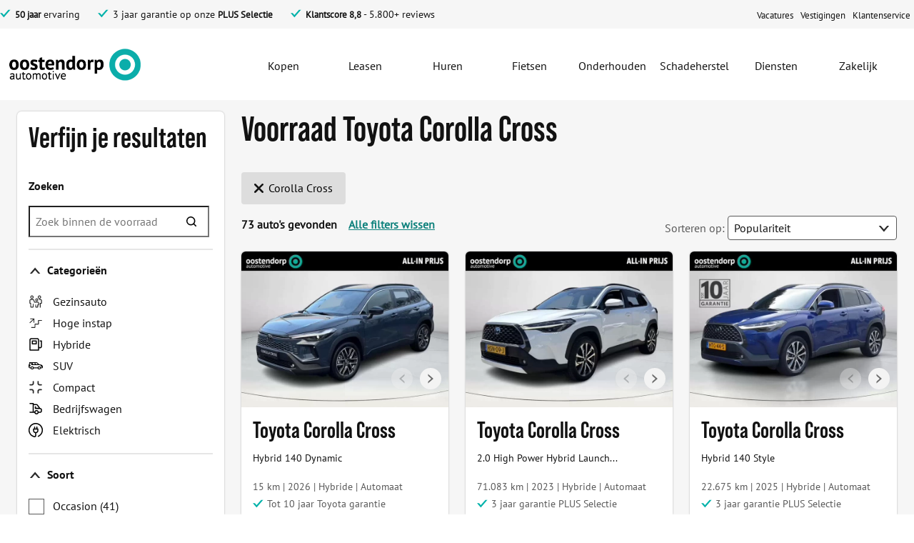

--- FILE ---
content_type: text/html;charset=utf-8
request_url: https://www.oostendorp-autogroep.nl/voorraad?model=Corolla%20Cross
body_size: 33983
content:
<!DOCTYPE html>
<html>
<!--
                    POWERED BY: XperienCentral
                    http://www.gxsoftware.com/
                    (c) 2026 GX International B.V.
        -->
    <head>
                    <script src="//s997.oostendorpautomotive.nl/script.js" async></script>
        <script type="text/javascript" src="/web/js/form/csrfprotection.js"></script>
        <meta http-equiv="content-type" content="application/xhtml+xml;charset=utf-8" />
        <meta http-equiv="content-script-type" content="text/javascript" />
        <meta http-equiv="content-style-type" content="text/css" />
        <meta charset="utf-8">
        <meta http-equiv="X-UA-Compatible" content="IE=Edge" />
        <meta name="viewport" content="width=device-width">
                <!-- indexer: off -->
            <meta name="description" content="Met 1400+ voertuigen op voorraad is er ruime keus uit nieuwe auto's, tweedehands en demo occasions van o.a. Toyota, BYD, Hyundai, Mazda, Suzuki, Honda en Kia." />
                <!-- indexer: on -->
            <meta name="keywords" content="occasions,auto,gebruikt,tweedehands," />
        <meta name="copyright" content="2000-2026 by GX International B.V." />
        <meta http-equiv="content-language" content="nl_NL" />
        <meta name="generator" content="XperienCentral" />
        <link rel="shortcut icon" href="/static/design/DE9D0EE4-AE18-4CF6-AAC6-2FA2B5B30B5B-fsm/rel/shortcut_icon/favicon-oostendorp.ico?random=7713" />
        <title>Oostendorp Automotive - Voorraad nieuwe en tweedehands auto's</title>
            <!-- search page found -->
    <link rel="canonical" href="https://www.oostendorp-autogroep.nl/voorraad?model=Corolla%20Cross">
        <!-- Start FreeStyle -->
        <!--  FreeStyle -->
			    <link integrity="sha384-ADqDpHM848CPtQhkpb7/3f0GPZuB33JJvLve1e9YI4sMepJNfcMynfy/T5x8Zz68 sha384-a1qBD3n4LdluFhOam+eZaUUNuqmmtVqasg/p+3pROLAtDyuql7eTeay7Cd3Of7n3" crossorigin="anonymous" rel="stylesheet" type="text/css" media="all" href="/static/design/DE9D0EE4-AE18-4CF6-AAC6-2FA2B5B30B5B-fsm/rel/stylesheet/media/all/components-styles.css?random=7713" >
    <link rel="shortcut icon" type="image/x-icon" href="/static/design/DE9D0EE4-AE18-4CF6-AAC6-2FA2B5B30B5B-fsm/rel/shortcut_icon/favicon-oostendorp.ico?random=7713" >
    <link rel="stylesheet" type="text/css" media="screen" href="/static/design/C9210D3C-9BDE-48DE-8EAE-394A6DCEDE91-fsm/rel/stylesheet/media/screen/forms.less?random=-1295" >
        <link rel="stylesheet" href="/static/freestylepresentation/common/css/gx.css" media="all">
        <!-- End FreeStyle -->
        <script type="text/javascript" src="/static/oostendorppresentation/javascript/jquery-3.7.1.min.js"></script>
<script type="text/javascript" src="/static/wmpformpresentation/js/formutil.min.js"></script>
<script type="text/javascript" src="/static/wmpformpresentation/js/formvalidation.min.js"></script>
<script type="text/javascript" src="/static/wmpformpresentation/js/plugin/jquery.form-4.3.0.patched.min.js"></script>
    <script type="text/javascript">
        var contextPath = "/web";
    </script>
<script type="text/javascript" src="/static/oostendorppresentation/javascript/formvalidationbindings.js"></script>
        <meta name="publicationdate_long_l" content="1684135860000">
    <meta name="lastmodifieddate_long_l" content="1768918320000">
  <meta name="description" content="Met 1400+ voertuigen op voorraad is er ruime keus uit nieuwe auto&#039;s, tweedehands en demo occasions van o.a. Toyota, BYD, Hyundai, Mazda, Suzuki, Honda en Kia.">
<meta name="keywords" content="occasions,auto,gebruikt,tweedehands,">
<meta name="DCTERMS.identifier" content="https://www.oostendorp-autogroep.nl/voorraad">
<meta name="DCTERMS.type" content="webpagina">
<meta name="dcterms:available" content="2023-05-15T07:31:00Z">
<meta name="dcterms:modified" content="2026-01-20T14:12:00Z">
<meta property="og:title" content="Voorraad">
<meta property="og:url" content="https://www.oostendorp-autogroep.nl/voorraad">
<meta property="og:type" content="webpage">
	<meta property="og:description" content="Met 1400+ voertuigen op voorraad is er ruime keus uit nieuwe auto&#039;s, tweedehands en demo occasions van o.a. Toyota, BYD, Hyundai, Mazda, Suzuki, Honda en Kia.">
<meta name="twitter:card" content="summary">
<meta property="article:published_time" content="2023-05-15T07:31:00Z">
<meta property="article:modified_time" content="2026-01-20T14:12:00Z">
  <meta name="content-language" content="nl_NL">
        <meta name="afdeling" content="afd_particulier"/>
              <meta name="pagetype" content="aanbod"/>
              <meta name="description" content="&lt;h3&gt;Toyota Corolla Cross: compact en veelzijdig&lt;/h3&gt;
&lt;br&gt;
De Toyota Corolla Cross is een compacte SUV die precies de juiste balans vindt tussen ruimte, effici&euml;ntie en comfort. Deze SUV zit qua formaat tussen de kleinere Toyota C-HR en de grotere RAV4, en biedt daarmee alles wat je van een moderne SUV mag verwachten. Met de Toyota Corolla Cross kies je voor een flexibele auto die zowel in de stad als op de snelweg zijn mannetje staat.
&lt;br&gt;
&lt;br&gt;
&lt;h3&gt;Comfort en ruimte voor het hele gezin&lt;/h3&gt;
De Toyota Corolla Cross heeft een ruime achterbank en een royale bagageruimte. Ideaal voor gezinnen en voor iedereen die wat extra ruimte zoekt. De hogere zitpositie geeft je een goed overzicht op de weg en zorgt voor een veilig, comfortabel gevoel. Met de grote achterklep is in- en uitladen een fluitje van een cent, of je nu boodschappen doet of op vakantie gaat.
&lt;br&gt;
&lt;br&gt;
&lt;h3&gt;Effici&euml;nt en zuinig&lt;/h3&gt;
Met de keuze uit een 2.0-liter benzinemotor of een hybride variant, biedt de Toyota Corolla Cross voor elk wat wils. De hybride is vooral populair vanwege het lage brandstofverbruik, zeker in de stad. Bij lage snelheden rijdt hij fluisterstil op elektrische kracht, wat niet alleen zuinig is maar ook heerlijk rustig. Beide motoropties zijn betrouwbaar en ontworpen voor dagelijks gebruik, zodat je zorgeloos de weg op kunt.
&lt;br&gt;
&lt;br&gt;
&lt;h3&gt;Technologie die het leven makkelijker maakt&lt;/h3&gt;
&lt;br&gt;
In de Toyota Corolla Cross vind je volop moderne technologie. Denk aan standaard Apple CarPlay, Android Auto en adaptieve cruisecontrol. Hierdoor ben je altijd verbonden en rijd je comfortabel en veilig. De auto is verder uitgerust met Toyota&rsquo;s uitgebreide veiligheidsopties zoals rijstrookassistentie en automatische noodremassistentie. Een fijne gedachte, vooral in druk verkeer.
&lt;br&gt;
&lt;br&gt;
&lt;h3&gt;Betrouwbaarheid en kwaliteit van Toyota&lt;/h3&gt;
&lt;br&gt;
De Toyota Corolla Cross staat bekend om zijn betrouwbaarheid en bouwkwaliteit. Deze SUV is gebouwd op Toyota&rsquo;s beproefde TNGA-platform, wat zorgt voor een stevige basis en een fijne wegligging. Met de Toyota Corolla Cross rijd je een duurzame, comfortabele auto die jaren meegaat.
&lt;br&gt;
De Toyota Corolla Cross is perfect voor wie op zoek is naar een compacte SUV die ruim, zuinig en vol handige technologie zit. Een slimme keuze voor zowel gezinnen als stadsbewoners die een veelzijdige auto willen zonder in te boeten op comfort.
"/>
        <!-- Google Tag Manager  -->
            <script async>
                (function(w,d,s,l,i){
                    w[l]=w[l]||[];
                    w[l].push({
                        'gtm.start': new Date().getTime(),
                        event:'gtm.js'
                    });
                    var f=d.getElementsByTagName(s)[0],
                        j=d.createElement(s),
                        dl=l!='dataLayer'?'&l='+l:'';
                    j.async=true;
                    j.src='https://www.googletagmanager.com/gtm.js?id='+i+dl;
                    f.parentNode.insertBefore(j,f);
                })(window,document,'script','dataLayer','GTM-5GRPBTP');
            </script>
            <script async>
                (function(w,d,s,l,i){
                    w[l]=w[l]||[];
                    w[l].push({
                        'gtm.start': new Date().getTime(),
                        event:'gtm.js'
                    });
                    var f=d.getElementsByTagName(s)[0],
                        j=d.createElement(s),
                        dl=l!='dataLayer'?'&l='+l:'';
                    j.async=true;
                    j.src='https://www.googletagmanager.com/gtm.js?id='+i+dl;
                    f.parentNode.insertBefore(j,f);
                })(window,document,'script','dataLayer','GTM-MX4R2WB');
            </script>
    <!-- End Google Tag Manager -->
    <script async>
        (function(i,s,o,g,r,a,m){
            i['GoogleAnalyticsObject']=r;
            i[r]=i[r]||function(){
                (i[r].q=i[r].q||[]).push(arguments)
            },i[r].l=1*new Date();
            a=s.createElement(o),
            m=s.getElementsByTagName(o)[0];
            a.async=1;
            a.src=g;
            m.parentNode.insertBefore(a,m)
        })(window,document,'script','https://www.google-analytics.com/analytics.js','ga');
    // Google Analytics
        ga('create', 'UA-28879249-4', 'auto', 'DepPrimaryUaTracker');
        ga("DepPrimaryUaTracker.send", "pageview");
    // End Google Analytics
    </script>
    </head>
    <body class="page page--rd" data-in-context-mode="false">
        <!-- Google Tag Manager  -->
            <!-- Google Tag Manager (noscript) -->
            <noscript><iframe src="https://www.googletagmanager.com/ns.html?id=GTM-GTM-5GRPBTP" height="0" width="0" style="display:none;visibility:hidden"></iframe></noscript>
            <!-- End Google Tag Manager (noscript) -->
            <!-- Google Tag Manager (noscript) -->
            <noscript><iframe src="https://www.googletagmanager.com/ns.html?id=GTM-GTM-MX4R2WB" height="0" width="0" style="display:none;visibility:hidden"></iframe></noscript>
            <!-- End Google Tag Manager (noscript) -->
    <!-- End Google Tag Manager -->
        <!-- indexer: off -->
        <div>
            
				<div class="sitewide">
				<div class="sitewide-wrapper">
				<div class="block-default">
    <div class="pagesection-default">
        <div class="wrapper">
                        <!-- indexer: on --><!-- indexer: off -->
					<!-- indexer: on -->
    <div class="editableContainer"><div class="block-checkmarks" id="fs-36bf93b154cf51667e1306a52d810516">	
    <div class="listbulleted-default">
        <div class="wrapper">
            <ul>
                <li class="item" id="fs-9c04af06472ed8fc3838eb92264b68ce"><a href="/particulieren/over-ons" class="normal" title="Over ons" data-wm-linkcode="C02">50 jaar</a> ervaring
          </li>
                <li class="item" id="fs-a4259d1f6d1ad014067a24d111922c4e">3 jaar garantie op onze <a href="/particulieren/oostendorp-plus-selectie" class="normal" title="Oostendorp PLUS selectie" data-wm-linkcode="C01">PLUS Selectie</a>
          </li>
                <li class="item" id="fs-2b9bf19ff1c5cd17eb0ab4f9e1ad92e8"><a href="/reviews" class="normal" title="Reviews" data-wm-linkcode="C03">Klantscore 8,8</a> - 5.800+ reviews
          </li>
          </ul>
        </div>
    </div>
</div></div>
					<!-- indexer: off --><!-- indexer: off -->
        </div>
    </div>
</div>
				<div id="sitewidepages" class="sitewidepages">
			    	<nav class="block-default">
  <div class="sitewide-default">
	   <ul>
                <li id="sitewideitem1" class="item"><a  href="https://werkenbijoostendorp.nl/" class="navigation" title="https://werkenbijoostendorp.nl/"><span>Vacatures</span></a>
              </li>
                <li id="sitewideitem2" class="hasChild item"><a  href="/particulieren/vestigingen" class="navigation" title="Vestigingen"><span>Vestigingen</span></a>
              </li>
                <li id="sitewideitem3" class="item"><a  href="/particulieren/contactopties" class="navigation" title="Klantenservice"><span>Klantenservice</span></a>
              </li>
        </ul>
  </div>
</nav>
			    </div>
				</div>
				</div>
				<div class="block-stickymobile">
    <div class="pagesection-default">
     	<div class="wrapper">
			    <div class="editableContainer"><div class="mobile-menu">
<div class="mobile-menu__item">
<a href="/particulieren" class="mobile-menu__home" title="Particulieren" data-wm-linkcode="C01">Home</a>
</div>
<div class="mobile-menu__item">
<a href="/voorraad" class="mobile-menu__offer" title="Voorraad" data-wm-linkcode="C02">Aanbod</a>
</div>
<div class="mobile-menu__item">
<a href="/onderhoud" class="mobile-menu__maintenance" title="Onderhouden" data-wm-linkcode="C03">Onderhoud</a>
</div>
<div class="mobile-menu__item">
<a href="#" class="mobile-menu__menu" title="#" data-wm-linkcode="C04">Menu</a>
</div>
</div></div>
       	</div>
    </div>
</div>
<div id="header-wrapper" class="header-wrapper">
        <header class="page">
            <div id="header_logo" class="header_logo">
	              <div class="block-default">
    <div class="pagesection-default">
     	<div class="wrapper">
			    <div class="editableContainer"><div class="block-default" id="fs-e550822dbd184cc17fd4680e02ebdf31">	
    <div class="image-default">
      <div class="wrapper">
        <div class="clear">
					  <a href="/home" class="navigation">
                        <span class="sr-only">Home</span>
                    <img src="/upload/114214fe-8d6b-4e66-8ce4-4d774b84cb90_oostendorp-automotive-logo-website-2025.png" width="289" height="63" alt="Knop naar homepagina" loading="lazy">
					  </a>
        </div>
      </div>
    </div>
</div></div>
       	</div>
    </div>
</div>
	            </div>
				<div class="block-default">
		<nav class="navigation-default">
			<div class="wrapper">
				<ul tabindex="-1" id="navigation">
						<li >
						<a href="#"><span>Kopen</span></a>
						<div class="subnavigation-one">
							    <div class="editableContainer"><div class="footer-columns">
    	<div class="footer-columns__column"><p><strong><a href="/nieuwe-auto-kopen" title="Nieuwe auto kopen bij Oostendorp" data-wm-linkcode="C91">Nieuw</a></strong><strong></strong></p><ul><li><ul><li><a href="/voorraad?soort=nieuw" class="locallink" title="Voorraad" data-wm-linkcode="C70">Op voorraad</a></li><li><a href="/voorraad?soort=nieuw&amp;brandstof=Elektrisch" title="Voorraad" data-wm-linkcode="C82">Elektrische auto's</a></li><li><a href="/voorraad?carcategory=hybrid" title="Voorraad" data-wm-linkcode="C85">Hybride auto's</a></li></ul></li></ul><p><a href="/acties" title="Acties" data-wm-linkcode="C81">Acties</a></p><p><a href="https://www.oostendorp-autogroep.nl/acties/voorraad-voordeel" title="https://www.oostendorp-autogroep.nl/acties/voorraad-voordeel" data-wm-linkcode="C89">Voorraad voordeel</a><strong></strong></p></div>
	<div class="footer-columns__column"><p><strong><a href="/occasions-kopen" title="Occasions kopen bij Oostendorp" data-wm-linkcode="C87">Occasions</a></strong><strong></strong><strong></strong></p><p><a href="/voorraad?soort=occasion" class="locallink" title="Voorraad" data-wm-linkcode="C71">Alle occasions</a></p><p><a href="/voorraad?soort=occasion&amp;brandstof=Elektrisch" title="Voorraad" data-wm-linkcode="C83">Elektrische occasions</a></p><p><a href="/voorraad?soort=occasion&amp;brandstof=Hybride" title="Voorraad" data-wm-linkcode="C84">Hybride occasions</a></p><p><a href="https://www.oostendorp-autogroep.nl/particulieren/kopen/uitgelicht/oostendorp-plus-selectie.htm?_gl=1*199iw97*_gcl_au*MTEzODk5NDM5OC4xNzUyNDkwNjE3Ljc3ODE3NDc3NS4xNzU5NDg2NTg4LjE3NTk0ODY1ODc." title="https://www.oostendorp-autogroep.nl/particulieren/kopen/uitgelicht/oostendorp-plus-selectie.htm?_gl=1*199iw97*_gcl_au*MTEzODk5NDM5OC4xNzUyNDkwNjE3Ljc3ODE3NDc3NS4xNzU5NDg2NTg4LjE3NTk0ODY1ODc." data-wm-linkcode="C72">PLUS Selectie</a></p><p><a href="https://www.oostendorp-autogroep.nl/acties/oostendorp-outlet?_gl=1*1kxr45u*_gcl_au*MTEzODk5NDM5OC4xNzUyNDkwNjE3Ljc3ODE3NDc3NS4xNzU5NDg2NTg4LjE3NTk0ODY1ODc." title="https://www.oostendorp-autogroep.nl/acties/oostendorp-outlet?_gl=1*1kxr45u*_gcl_au*MTEzODk5NDM5OC4xNzUyNDkwNjE3Ljc3ODE3NDc3NS4xNzU5NDg2NTg4LjE3NTk0ODY1ODc." data-wm-linkcode="C94">Outlet</a> </p></div>
	<div class="footer-columns__column"><p><strong><a href="/bedrijfswagen-kopen" title="Bedrijfswagens" data-wm-linkcode="C93">Bedrijfswagens</a></strong><strong></strong><strong></strong></p><p><a href="/voorraad?carcategory=companyCar&amp;soort=nieuw" title="Voorraad" data-wm-linkcode="C79">Nieuwe bedrijfswagens</a></p><p><a href="/voorraad?carcategory=companyCar&amp;brandstof=Elektrisch" title="Voorraad" data-wm-linkcode="C86">Elektrische bedrijfswagens</a></p><p><a href="/voorraad?carcategory=companyCar&amp;soort=occasion" title="Voorraad" data-wm-linkcode="C80">Occasions</a></p></div>
	<div class="footer-columns__column"><p><strong><a href="/onze-merken" title="Onze merken" data-wm-linkcode="C92">Onze merken</a></strong><strong></strong><strong></strong></p><p><a href="/toyota" class="locallink" title="Toyota" data-wm-linkcode="C74">Toyota</a> </p><p><a href="/byd" title="BYD" data-wm-linkcode="C96">BYD</a></p><p><a href="/mazda" class="locallink" title="Mazda" data-wm-linkcode="C75">Mazda</a></p><p><a href="/hyundai" class="locallink" title="Hyundai" data-wm-linkcode="C76">Hyundai</a></p><p><a href="/suzuki" class="locallink" title="Suzuki" data-wm-linkcode="C77">Suzuki</a></p><p><a href="/honda-oostendorp" title="Honda" data-wm-linkcode="C88">Honda</a> </p><p><a href="/kia" title="Kia" data-wm-linkcode="C95">Kia</a><strong></strong></p></div>
	<div class="footer-columns__column"><div class="block-default" id="fs-28f08c8d5f3bb87f3728633eda5c93e9">	
    <div class="image-default">
      <div class="wrapper">
        <div class="clear">
					  <a href="/autowijzer" class="navigation">
                        <span class="sr-only"> AutoWijzer (Winter)</span>
                    <img src="/upload/bc7deaeb-d9c4-425e-b172-8c5e0d1facef_Menubanner-2025-Bas_helpt-winter.webp" width="335" height="197" alt="Hulp nodig? Autowijzer Bas helpt" loading="lazy">
					  </a>
        </div>
      </div>
    </div>
</div></div>
</div></div>
						</div>
						</li>
						<li >
						<a href="#"><span>Leasen</span></a>
						<div class="subnavigation-one">
							    <div class="editableContainer"><div class="footer-columns">
    	<div class="footer-columns__column"><p><strong><a href="/leasen/zakelijke-lease" title="Zakelijke Lease" data-wm-linkcode="C106">Zakelijk Leasen</a></strong></p><p><a href="https://www.oostendorp-autolease.nl/occasion-lease/voorraad" title="https://www.oostendorp-autolease.nl/occasion-lease/voorraad" data-wm-linkcode="C105">Voorraad lease</a><strong></strong></p><p><a href="/leasen/zakelijke-lease#Operational_Lease-anchor" title="Zakelijke Lease" data-wm-linkcode="C107">Operational lease</a></p><p><a href="/leasen/zakelijke-lease#Onze%20diensten" title="Zakelijke Lease" data-wm-linkcode="C108">Onze diensten</a></p><p><a href="/leasen/zakelijke-lease#Wagenparkbeheer" title="Zakelijke Lease" data-wm-linkcode="C109">Wagenparkbeheer</a> </p><p><a href="/huren/autoverhuur#Shortlease" title="Autoverhuur" data-wm-linkcode="C110">Shortlease</a></p></div>
	<div class="footer-columns__column"><p><strong><a href="/fietsen" title="Van Fietsen tot Fietslease" data-wm-linkcode="C115">Fietslease</a></strong><strong></strong></p><p><a href="/aanbod-fietslease" title="Aanbod fietslease" data-wm-linkcode="C111">Ons aanbod</a> </p><p><a href="/fietslease-voor-werkgevers" title="Fietslease" data-wm-linkcode="C112">Voor werkgevers</a> </p><p><a href="/fietslease-voor-werknemers" title="Fietslease voor werknemers" data-wm-linkcode="C113">Voor werknemers</a></p></div>
	<div class="footer-columns__column"><p><strong><a href="/leasen/private-lease" title="Private Lease" data-wm-linkcode="C114">Private Lease</a></strong></p><p><a href="/aanbod-private-lease" title="Aanbod Private Lease" data-wm-linkcode="C104">Ons aanbod</a></p><p><a href="/leasen/private-lease#title" title="Private Lease" data-wm-linkcode="C116">Zo werkt Private Lease</a></p><p><a href="/leasen/private-lease#Keurmerk_Private_Lease-anchor" title="Private Lease" data-wm-linkcode="C117">Keurmerk Private Lease</a> </p><p><a href="/leasen/private-lease#Veelgestelde_vragen-anchor" title="Private Lease" data-wm-linkcode="C118">Veelgestelde vragen</a> </p><p><a href="https://www.oostendorp-autolease.nl/private-lease/handige-documenten" title="https://www.oostendorp-autolease.nl/private-lease/handige-documenten" data-wm-linkcode="C119">Downloads</a></p></div>
	<div class="footer-columns__column"><p><strong>Mijn leaseauto </strong></p><p><a href="https://www.oostendorp-autolease.nl/mijn-leaseauto/direct-schade-melden" title="https://www.oostendorp-autolease.nl/mijn-leaseauto/direct-schade-melden" data-wm-linkcode="C120">Schade melden</a> </p><p><a href="https://www.oostendorp-autolease.nl/mijn-leaseauto/onderhoud" title="https://www.oostendorp-autolease.nl/mijn-leaseauto/onderhoud" data-wm-linkcode="C121">Onderhoud</a> </p><p><a href="https://www.oostendorp-autolease.nl/mijn-leaseauto/downloads" title="https://www.oostendorp-autolease.nl/mijn-leaseauto/downloads" data-wm-linkcode="C122">Downloads</a> </p><p><a href="/particulieren/vestigingen#Onze%20Zakelijke%20vestigingen" title="Vestigingen" data-wm-linkcode="C123">Contact</a><strong></strong><strong></strong></p><p></p></div>
	<div class="footer-columns__column"><div class="block-default" id="fs-05a23e6019dabba75f8b8dc1e9186482">	
    <div class="image-default">
      <div class="wrapper">
        <div class="clear">
					  <a href="/fietslease-voor-werkgevers" class="navigation">
                        <span class="sr-only">Fietslease </span>
                    <img src="/upload/2e00927a-721c-4b6f-97c6-de1b3d89ca5b_Menubanner-2025-Fietslease.webp" width="335" height="197" alt="Fietslease fietsplan anno 2024" loading="lazy">
					  </a>
        </div>
      </div>
    </div>
</div></div>
</div></div>
						</div>
						</li>
						<li >
						<a href="#"><span>Huren</span></a>
						<div class="subnavigation-one">
							    <div class="editableContainer"><div class="footer-columns">
    	<div class="footer-columns__column"><p><strong><a href="https://www.oostendorp-autogroep.nl/particulieren/huren/autoverhuur" title="https://www.oostendorp-autogroep.nl/particulieren/huren/autoverhuur" data-wm-linkcode="C115">Autoverhuur zakelijk</a><a href="https://www.oostendorp-autogroep.nl/particulieren/huren/autoverhuur" title="https://www.oostendorp-autogroep.nl/particulieren/huren/autoverhuur" data-wm-linkcode="C115"> </a></strong><strong></strong><strong></strong></p><ul><li><a href="/huren/autoverhuur#Personenauto_huren-anchor" title="Autoverhuur" data-wm-linkcode="C96">Personenauto's</a><a href="/huren/autoverhuur#Personenauto_huren-anchor" title="Autoverhuur" data-wm-linkcode="C96"> </a></li><li><a href="/huren/autoverhuur#Bedrijfswagen%20huren" title="Autoverhuur" data-wm-linkcode="C95">Bedrijfswagen</a></li></ul></div>
	<div class="footer-columns__column"><p><strong><a href="/huren/autoverhuur#Shortlease" title="Autoverhuur" data-wm-linkcode="C119">Shortlease</a></strong><strong></strong><strong></strong><strong></strong><strong></strong></p><p><strong></strong></p></div>
	<div class="footer-columns__column"><p><strong><a href="/huren/autoverhuur#Auto-Abonnement" title="Autoverhuur" data-wm-linkcode="C120">Auto-Abonnement</a></strong><strong></strong><strong></strong><strong></strong><strong></strong><strong></strong><strong></strong></p><p> </p></div>
	<div class="footer-columns__column"><p><strong><a href="/huren/autoverhuur#Waar%20vind%20je%20ons?" title="Autoverhuur" data-wm-linkcode="C108">Contact</a></strong><strong></strong><strong></strong></p><p><a href="/huren/autoverhuur#Veelgestelde_vragen-anchor" title="Autoverhuur" data-wm-linkcode="C109">Veelgestelde vragen</a></p><p><a href="/huren/huurauto-afmelden" title="Afmeldformulier Verhuur" data-wm-linkcode="C118">Afmelden huurauto</a></p></div>
	<div class="footer-columns__column"><div class="block-default" id="fs-164454965ce839421ae2d32d5e59d533">	
    <div class="image-default">
      <div class="wrapper">
        <div class="clear">
					  <a href="/huren/autoverhuur" class="navigation">
                        <span class="sr-only">Autoverhuur</span>
                    <img src="/upload/91a50c3b-e02f-4fa5-bb5d-4204c20bcb40_Menubanner-2025-Verhuur.webp" width="335" height="197" alt="Huur een bus voor jouw klus" loading="lazy">
					  </a>
        </div>
      </div>
    </div>
</div></div>
</div></div>
						</div>
						</li>
						<li >
						<a href="#"><span>Fietsen</span></a>
						<div class="subnavigation-one">
							    <div class="editableContainer"><div class="footer-columns">
    	<div class="footer-columns__column"><p><strong>Fietsen</strong></p><p><a href="/fietsen" title="Van Fietsen tot Fietslease" data-wm-linkcode="C197">Fiets kopen</a> </p><p><a href="/aanbod-fietslease" title="Aanbod fietslease" data-wm-linkcode="C132">Fiets leasen</a></p></div>
	<div class="footer-columns__column"><p><strong>Fietslease </strong></p><p><a href="/aanbod-fietslease" title="Aanbod fietslease" data-wm-linkcode="C199">Aanbod Fietslease</a> </p><p><a href="/fietslease-voor-werknemers" title="Fietslease voor werknemers" data-wm-linkcode="C200">Fietslease voor werknemers</a> </p><p><a href="/fietslease-voor-werkgevers" title="Fietslease" data-wm-linkcode="C201">Fietslease voor werkgevers</a></p></div>
	<div class="footer-columns__column"><p><strong><a href="/zakelijk/contact" title="Contact" data-wm-linkcode="C202">Contact</a></strong></p><p><strong></strong><strong></strong><strong></strong></p></div>
	<div class="footer-columns__column"><div class="block-default" id="fs-75d503343e7da322b9a722c9fe3067ce">	
    <div class="image-default">
      <div class="wrapper">
        <div class="clear">
					  <a href="https://www.oostendorp-autogroep.nl/fietslease-voor-werknemers" class="navigation">
                        <span class="sr-only">https://www.oostendorp-autogroep.nl/fietslease-voor-werknemers</span>
                    <img src="/upload/eb66bd2c-b495-425f-b7db-3367074cd560_Menubanner-2025-Fietsen2.webp" width="335" height="197" alt="fietslease" loading="lazy">
					  </a>
        </div>
      </div>
    </div>
</div><p></p></div>
	<div class="footer-columns__column"></div>
</div><p></p></div>
						</div>
						</li>
						<li >
						<a href="#"><span>Onderhouden</span></a>
						<div class="subnavigation-one">
							    <div class="editableContainer"><div class="footer-columns">
    	<div class="footer-columns__column"></div>
	<div class="footer-columns__column"><p><strong><a href="/onderhoud" title="Onderhouden" data-wm-linkcode="C69">Onderhoud</a></strong><strong></strong></p><p><a href="/particulieren/kleine-beurt-auto" class="locallink" title="Kleine beurt" data-wm-linkcode="C48">Kleine onderhoudsbeurt</a></p><p><a href="/particulieren/grote-beurt-auto" class="locallink" title="Grote beurt" data-wm-linkcode="C49">Grote onderhoudsbeurt</a></p><p><a href="/onderhoud/apk" title="APK bij Oostendorp" data-wm-linkcode="C50">APK</a></p><p></p><p><strong></strong></p></div>
	<div class="footer-columns__column"><p><strong>Service</strong></p><p><a href="/particulieren/bandenservice" class="locallink" title="Bandenservice" data-wm-linkcode="C56">Bandenservice</a></p><p><a href="/service-plus-pas" class="locallink" title="Service PLUS pas" data-wm-linkcode="C57">Service PLUS pas</a> </p><p><a href="/pechhulp" title="Pechhulp" data-wm-linkcode="C68">Pechhulp</a><strong></strong></p><p></p></div>
	<div class="footer-columns__column"><p><strong><a href="/particulieren/vestigingen" class="locallink" title="Vestigingen" data-wm-linkcode="C55">Vestigingen</a></strong></p><p><a href="/onderhoud/onderhoud-middelrode" title="Auto onderhoud Middelrode" data-wm-linkcode="C66">Onderhoud Middelrode</a></p><p><a href="/onderhoud/onderhoud-eindhoven" title="Auto onderhoud Eindhoven" data-wm-linkcode="C65">Onderhoud Eindhoven</a></p><p><a href="/onderhoud/onderhoud-den-bosch" title="Auto onderhoud Den Bosch" data-wm-linkcode="C64">Onderhoud Den Bosch</a></p><p><a href="/onderhoud/onderhoud-nijmegen" title="Auto onderhoud Nijmegen" data-wm-linkcode="C63">Onderhoud Nijmegen</a></p><p><a href="/onderhoud/onderhoud-helmond" title="Auto onderhoud Helmond" data-wm-linkcode="C62">Onderhoud Helmond</a></p><p><a href="/onderhoud/onderhoud-arnhem" title="Auto onderhoud Arnhem" data-wm-linkcode="C61">Onderhoud Arnhem</a></p><p><a href="/onderhoud/onderhoud-venray" title="Auto onderhoud Venray" data-wm-linkcode="C60">Onderhoud Venray</a> </p><p><a href="/onderhoud/onderhoud-uden" title="Auto onderhoud Uden" data-wm-linkcode="C59">Onderhoud Uden</a></p><p><a href="/onderhoud/onderhoud-oss" title="Auto onderhoud Oss" data-wm-linkcode="C58">Onderhoud Oss</a> </p><p><a href="/onderhoud/onderhoud-tilburg" title="Auto onderhoud Tilburg" data-wm-linkcode="C67">Onderhoud Tilburg</a></p><p><a href="https://www.oostendorp-autogroep.nl/particulieren/onderhoud/onderhoud-valkenswaard" title="https://www.oostendorp-autogroep.nl/particulieren/onderhoud/onderhoud-valkenswaard" data-wm-linkcode="C70">Onderhoud Valkenswaard</a></p><p><strong></strong><strong></strong><strong></strong></p></div>
	<div class="footer-columns__column"></div>
        <div class="footer-columns__column"><h4><strong>Direct een afspraak maken in onze werkplaats?</strong></h4><p><strong></strong><a href="/werkplaatsafspraak" class="button-black" title="Werkplaatsafspraak" data-wm-linkcode="C20">Plan afspraak</a></p></div>
</div></div>
						</div>
						</li>
						<li >
						<a href="#"><span>Schadeherstel</span></a>
						<div class="subnavigation-one">
							    <div class="editableContainer"><div class="footer-columns">
    	<div class="footer-columns__column"><p><strong>Schade</strong></p><p><a href="/particulieren/schadeherstel" title="Schadeherstel" data-wm-linkcode="C64">Schadeherstel</a></p><p><a href="/particulieren/autoruitschade" title="Autoruitschade" data-wm-linkcode="C65">Autoruitherstel</a><br><a href="/particulieren/verzekeren" title="Verzekeren" data-wm-linkcode="C68">Auto verzekeren</a></p></div>
	<div class="footer-columns__column"></div>
	<div class="footer-columns__column"><p><strong>Pech</strong></p><p><a href="/pechhulp" title="Pechhulp" data-wm-linkcode="C59">24-uurs pechhulp</a></p><p><a href="/pechhulp#Oostendorp_pechhulp-anchor" title="Pechhulp" data-wm-linkcode="C60">Pechhulp</a></p></div>
	<div class="footer-columns__column"><p><strong>Contact</strong><strong></strong></p><p><a href="/particulieren/vestigingen#Onze%20Autoschade%20vestigingen" title="Vestigingen" data-wm-linkcode="C69">Vestigingen</a></p><p><a href="/particulieren/verzekeren#Over%20ons" title="Verzekeren" data-wm-linkcode="C67">Autopolis</a><strong></strong><strong></strong><strong></strong><strong></strong><strong></strong></p><p><strong></strong></p></div>
	<div class="footer-columns__column"><strong></strong><br><br></div>
        <div class="footer-columns__column"><h4><strong>Eenvoudig een online schade-intake afspraak maken</strong></h4><h4><strong></strong><a href="https://www.oostendorp-autoschade.nl/homepagina/autoschade-1/afspraak-maken" class="button-black" title="https://www.oostendorp-autoschade.nl/homepagina/autoschade-1/afspraak-maken" data-wm-linkcode="C20">Afspraak maken</a></h4></div>
</div></div>
						</div>
						</li>
						<li >
						<a href="#"><span>Diensten</span></a>
						<div class="subnavigation-one">
							    <div class="editableContainer"><div class="footer-columns">
    	<div class="footer-columns__column"><p><strong><a href="/onze-diensten" title="Onze diensten" data-wm-linkcode="C133">Diensten</a></strong><strong></strong><strong></strong></p><p><a href="/particulieren/verzekeren" title="Verzekeren" data-wm-linkcode="C132">Auto verzekeren</a> </p><p><a href="/pechhulp" title="Pechhulp" data-wm-linkcode="C147">Pechhulp</a> </p><p><a href="/watt" title="Laadoplossingen" data-wm-linkcode="C134">Laadoplossingen</a> </p><p><a href="/fietsen" title="Van Fietsen tot Fietslease" data-wm-linkcode="C135">Fietsen</a> </p><p><a href="/autowijzer" title="AutoWijzer (Winter)" data-wm-linkcode="C153">Autowijzer</a></p></div>
	<div class="footer-columns__column"><p><strong><a href="/particulieren/nieuwsoverzicht" title="Nieuws overzicht" data-wm-linkcode="C145">Nieuws</a> </strong></p><p><a href="/acties" title="Acties" data-wm-linkcode="C150">Acties</a><strong></strong></p><p><a href="/particulieren/verwachte-modellen" title="Verwachte modellen" data-wm-linkcode="C149">Verwachte modellen</a> </p><p><strong></strong><strong></strong><a href="https://werkenbijoostendorp.nl/" title="https://werkenbijoostendorp.nl/" data-wm-linkcode="C151">Werken bij</a></p></div>
	<div class="footer-columns__column"><p><strong><a href="/particulieren/vestigingen" title="Vestigingen" data-wm-linkcode="C202">Contact</a> </strong></p><p><a href="/particulieren/contactopties" title="Tussenpagina klachten" data-wm-linkcode="C142">Klantenservice</a> </p><p><a href="/particulieren/vestigingen" title="Vestigingen" data-wm-linkcode="C141">Vestigingen</a> </p><p><a href="/veelgestelde-vragen" title="Veelgestelde vragen" data-wm-linkcode="C152">Veelgestelde vragen</a></p></div>
	<div class="footer-columns__column"><div class="block-default" id="fs-2081da95f8a9600a41dbaf14930b6660">	
    <div class="image-default">
      <div class="wrapper">
        <div class="clear">
					  <a href="/particulieren/verzekeren" class="navigation">
                        <span class="sr-only">Verzekeren</span>
                    <img src="/upload/6a3f012f-cb12-4df9-a3e7-c3ebc45fae88_Menubanner-2025-Autopolis-2.webp" width="335" height="197" alt="autopolis" loading="lazy">
					  </a>
        </div>
      </div>
    </div>
</div></div>
	<div class="footer-columns__column"></div>
</div><p></p></div>
						</div>
						</li>
						<li >
						<a href="#"><span>Zakelijk</span></a>
						<div class="subnavigation-one">
							    <div class="editableContainer"><div class="footer-columns">
    	<div class="footer-columns__column"><p><strong><a href="/zakelijk/fleetsales" title="Fleetsales" data-wm-linkcode="C130">Fleetsales</a></strong><strong></strong></p><ul><li><a href="/zakelijk/fleetsales" title="Fleetsales" data-wm-linkcode="C115">Wagenparkbeheer</a></li><li><a href="/zakelijk/fleetsales#Onze_adviseurs-anchor" title="Fleetsales" data-wm-linkcode="C116">Gratis Wagenparkcheck</a></li></ul><p></p></div>
	<div class="footer-columns__column"><p><strong><a href="/leasen" class="link_widget--ghgklsellFnfvfbv88341KKfUuu-a" title="Leasen" data-wm-linkcode="C129">Leasen</a></strong><strong></strong></p><p><a href="/leasen/zakelijke-lease#title" class="link_widget--ghgklsellFnfvfbv88341KKfUuu-a" title="Zakelijke Lease" data-wm-linkcode="C127">Personenauto leasen</a></p><p><a href="/leasen/zakelijke-lease#title" class="link_widget--ghgklsellFnfvfbv88341KKfUuu-a" title="Zakelijke Lease" data-wm-linkcode="C118">Bedrijfswagen leasen</a></p><p><a href="/zakelijk/shortlease" class="link_widget--ghgklsellFnfvfbv88341KKfUuu-a" title="Flexibel en kort huren op de zaak met shortlease" data-wm-linkcode="C119">Shortlease</a><a href="/zakelijk/shortlease" class="link_widget--ghgklsellFnfvfbv88341KKfUuu-a" title="Flexibel en kort huren op de zaak met shortlease" data-wm-linkcode="C119"> </a></p></div>
	<div class="footer-columns__column"><p><strong>Bedrijfswagens</strong></p><p><a href="/leasen/zakelijke-lease" class="link_widget--ghgklsellFnfvfbv88341KKfUuu-a" title="Zakelijke Lease" data-wm-linkcode="C120">Ons aanbod</a> </p><p><a href="/elektrische-bedrijfswagens" class="locallink link_widget--ghgklsellFnfvfbv88341KKfUuu-a" title="Elektrische bedrijfswagens" data-wm-linkcode="C128">Elektrische bedrijfswagens</a></p><p><a href="/leasen/zakelijke-lease#Onze%20diensten" class="link_widget--ghgklsellFnfvfbv88341KKfUuu-a" title="Zakelijke Lease" data-wm-linkcode="C121">Inbouw &amp; accessoires</a></p><p><a href="/leasen/zakelijke-lease#Onze%20diensten" class="link_widget--ghgklsellFnfvfbv88341KKfUuu-a" title="Zakelijke Lease" data-wm-linkcode="C122">Belettering</a></p></div>
	<div class="footer-columns__column"><p><strong><a href="/particulieren/vestigingen#Onze%20Zakelijke%20vestigingen" class="link_widget--ghgklsellFnfvfbv88341KKfUuu-a" title="Vestigingen" data-wm-linkcode="C123">Contact</a></strong><strong></strong><strong></strong><strong></strong></p><p><a href="/pech-of-schade-melden-leaseauto" class="locallink link_widget--ghgklsellFnfvfbv88341KKfUuu-a" title="Pech of schade melden van Leaseauto" data-wm-linkcode="C125">Pech of schade melden?</a></p></div>
	<div class="footer-columns__column"></div>
</div></div>
						</div>
						</li>
	</ul>
			</div>
		</nav>
	</div>
	            <div class="block-favorites-search">
    <div class="pagesection-default">
     	<div class="wrapper">
			    <div class="editableContainer"><div class="block-search-default" id="fs-4a227bba366178a6d6b25193e4b68433">	
			<div class="search-default">
		<div class="wrapper">
			<form method="get" action="/particulieren/zoeken" class="sitewidesearch" id="searchform412379">
				 <fieldset class="form">
					<div class="fieldgrp">
						<div class="formtextbox">
							<div class="field">
									<label for="query412379">Zoeken</label>
								<input type="search" id="query412379" class="sitewidesearchfield" name="query" placeholder="Zoeken">
									  <input type="hidden" name="facet_afdeling" value="afd_particulier">
							</div>
						</div>
						<div class="formbutton">
							<div class="field">
								<label for="query412379s">Zoeken</label>
								<input type="submit" id="query412379s" value="Zoeken">
							</div>
						</div>
					</div>
				</fieldset>
			</form>
        </div>
        <div class="bottom"></div>
    </div>
</div>
<div class="fssearchinfo" data-useautocompletion="true" data-fsinitautocompletion="412379" data-fsautocompleteurl="/voorraad?cachetimeout=30&amp;elementId=412379&amp;presentationid=92167&amp;sign=2ad319208f5ac0d87ecc29f05882c137" data-fsautocompletechars="3" data-voorraadurl="/voorraad" data-vehicleautocompleteurl="/voorraad?cachetimeout=30&amp;elementId=412379&amp;presentationid=121233&amp;sign=a0209493854b92f298bc9e6bad1c86fc">
</div></div>
       	</div>
    </div>
</div>
        </header>
</div>
            <div class="hero row">
            </div>
            <main>
                    <div class="bg-grey-fullwidth">
                        <div class="container-xxl">
        <div class="editableContainer row main"><div class="col-12 col-lg-3">
  <div id="filter-block">
    <div class="offcanvas offcanvas-start offcanvas-lg" tabindex="-1" id="offcanvasFilter" aria-labelledby="offcanvasFilterLabel">
      <div class="offcanvas-body">
        <div class="filter-block">
          <div class="filter-block_header">
            <div class="filter-block_header_title">
              <h2>Verfijn je resultaten</h2>
            </div>
            <div class="filter-block_header_close">
              <button type="button" class="btn-close" data-bs-dismiss="offcanvas" aria-label="Close"></button>
            </div>
          </div>
          <div class="filter-content">
              <div class="filter-content-block">
                <div class="filter-content-block__title">
                  <span>Zoeken</span>
                </div>
                <div class="filter-content-block__items">
                  <input type="text" name="query" value="" placeholder="Zoek binnen de voorraad">
                  <i class="button submit-search ic ic-search"></i>
                </div>
              </div>
                    <div class="filter-content-block">
                      <div class="showmore__item-left showmore__item--active-left">
                        <div class="showmore__wrapper-left" data-accordion-id="carcategory">
                          <span class="showmore__target-left filter-content-block__title" id="showmore_carcategory">Categorieën</span>
                        </div>
                        <div class="showmore__content" id="showmoreitem_carcategory" style="display: block;">
                          <div class="filter-content-block__items">
                            <ul>
                                      <li class="filter-content-block__item check-as-icon">
                                        <i class="ic ic-gezin"></i>
                                        <input type="checkbox" id="carcategory-familyCar" name="carcategory" value="familyCar"
                                          >
                                        <label for="carcategory-familyCar">Gezinsauto</label>
                                      </li>
                                      <li class="filter-content-block__item check-as-icon">
                                        <i class="ic ic-hoge-instap"></i>
                                        <input type="checkbox" id="carcategory-highUp" name="carcategory" value="highUp"
                                          >
                                        <label for="carcategory-highUp">Hoge instap</label>
                                      </li>
                                      <li class="filter-content-block__item check-as-icon">
                                        <i class="ic ic-brandstof-1"></i>
                                        <input type="checkbox" id="carcategory-hybrid" name="carcategory" value="hybrid"
                                          >
                                        <label for="carcategory-hybrid">Hybride</label>
                                      </li>
                                      <li class="filter-content-block__item check-as-icon">
                                        <i class="ic ic-suv"></i>
                                        <input type="checkbox" id="carcategory-suv" name="carcategory" value="suv"
                                          >
                                        <label for="carcategory-suv">SUV</label>
                                      </li>
                                      <li class="filter-content-block__item check-as-icon">
                                        <i class="ic ic-compact"></i>
                                        <input type="checkbox" id="carcategory-compact" name="carcategory" value="compact"
                                          >
                                        <label for="carcategory-compact">Compact</label>
                                      </li>
                                      <li class="filter-content-block__item check-as-icon">
                                        <i class="ic ic-companyCar"></i>
                                        <input type="checkbox" id="carcategory-companyCar" name="carcategory" value="companyCar"
                                          >
                                        <label for="carcategory-companyCar">Bedrijfswagen</label>
                                      </li>
                                      <li class="filter-content-block__item check-as-icon">
                                        <i class="ic ic-elektrisch"></i>
                                        <input type="checkbox" id="carcategory-electric" name="carcategory" value="electric"
                                          >
                                        <label for="carcategory-electric">Elektrisch</label>
                                      </li>
                            </ul>
                          </div>
                        </div>
                      </div>
                    </div>
                    <div class="filter-content-block">
                      <div class="showmore__item-left showmore__item--active-left">
                        <div class="showmore__wrapper-left" data-accordion-id="soort">
                          <span class="showmore__target-left filter-content-block__title" id="showmore_soort">Soort</span>
                        </div>
                        <div class="showmore__content" id="showmoreitem_soort" style="display: block;">
                          <div class="filter-content-block__items">
                            <ul>
                                      <li class="filter-content-block__item">
                                        <input type="checkbox" id="soort-occasion" name="soort" value="occasion"
                                          >
                                        <label for="soort-occasion">Occasion
                                          <span class="filter-content-block__item_count">(41)</span>
                                        </label>
                                      </li>
                                      <li class="filter-content-block__item">
                                        <input type="checkbox" id="soort-nieuw" name="soort" value="nieuw"
                                          >
                                        <label for="soort-nieuw">Nieuw
                                          <span class="filter-content-block__item_count">(23)</span>
                                        </label>
                                      </li>
                                      <li class="filter-content-block__item">
                                        <input type="checkbox" id="soort-demo" name="soort" value="demo"
                                          >
                                        <label for="soort-demo">Demo
                                          <span class="filter-content-block__item_count">(9)</span>
                                        </label>
                                      </li>
                            </ul>
                          </div>
                        </div>
                      </div>
                    </div>
                    <div class="filter-content-block">
                      <div class="showmore__item-left showmore__item--active-left">
                        <div class="showmore__wrapper-left" data-accordion-id="plusselectie">
                          <span class="showmore__target-left filter-content-block__title" id="showmore_plusselectie">PLUS Selectie</span>
                        </div>
                        <div class="showmore__content" id="showmoreitem_plusselectie" style="display: block;">
                          <div class="filter-content-block__items">
                            <ul>
                                      <li class="filter-content-block__item">
                                        <input type="checkbox" id="plusselectie-ja" name="plusselectie" value="ja"
                                          >
                                        <label for="plusselectie-ja">PLUS Selectie
                                          <span class="filter-content-block__item_count">(42)</span>
                                        </label>
                                      </li>
                            </ul>
                          </div>
                        </div>
                      </div>
                    </div>
                    <div class="filter-content-block">
                      <div class="showmore__item-left showmore__item--active-left">
                        <div class="showmore__wrapper-left" data-accordion-id="merk">
                          <span class="showmore__target-left filter-content-block__title" id="showmore_merk">Merk</span>
                        </div>
                        <div class="showmore__content" id="showmoreitem_merk" style="display: block;">
                          <div class="filter-content-block__items">
                            <ul>
                                      <li class="filter-content-block__item">
                                        <input type="checkbox" id="merk-Toyota" name="merk" value="Toyota"
                                          >
                                        <label for="merk-Toyota">Toyota
                                          <span class="filter-content-block__item_count">(73)</span>
                                        </label>
                                      </li>
                                      <li class="filter-content-block__item">
                                        <input type="checkbox" id="merk-Abarth" name="merk" value="Abarth"
                                           disabled>
                                        <label for="merk-Abarth">Abarth
                                          <span class="filter-content-block__item_count">(0)</span>
                                        </label>
                                      </li>
                                      <li class="filter-content-block__item">
                                        <input type="checkbox" id="merk-Audi" name="merk" value="Audi"
                                           disabled>
                                        <label for="merk-Audi">Audi
                                          <span class="filter-content-block__item_count">(0)</span>
                                        </label>
                                      </li>
                                      <li class="filter-content-block__item">
                                        <input type="checkbox" id="merk-BMW" name="merk" value="BMW"
                                           disabled>
                                        <label for="merk-BMW">BMW
                                          <span class="filter-content-block__item_count">(0)</span>
                                        </label>
                                      </li>
                            </ul>
                              <div class="showmore__item-revert">
                                <div class="showmore__content-revert" id="showmore-merk-values" style="display: none;">
                                  <ul>
                                            <li class="filter-content-block__item">
                                              <input type="checkbox" id="merk-BYD" name="merk" value="BYD"
                                                 disabled>
                                              <label for="merk-BYD">BYD
                                                <span class="filter-content-block__item_count">(0)</span>
                                              </label>
                                            </li>
                                            <li class="filter-content-block__item">
                                              <input type="checkbox" id="merk-Citroën" name="merk" value="Citro%C3%ABn"
                                                 disabled>
                                              <label for="merk-Citroën">Citroën
                                                <span class="filter-content-block__item_count">(0)</span>
                                              </label>
                                            </li>
                                            <li class="filter-content-block__item">
                                              <input type="checkbox" id="merk-Dacia" name="merk" value="Dacia"
                                                 disabled>
                                              <label for="merk-Dacia">Dacia
                                                <span class="filter-content-block__item_count">(0)</span>
                                              </label>
                                            </li>
                                            <li class="filter-content-block__item">
                                              <input type="checkbox" id="merk-Daihatsu" name="merk" value="Daihatsu"
                                                 disabled>
                                              <label for="merk-Daihatsu">Daihatsu
                                                <span class="filter-content-block__item_count">(0)</span>
                                              </label>
                                            </li>
                                            <li class="filter-content-block__item">
                                              <input type="checkbox" id="merk-Fiat" name="merk" value="Fiat"
                                                 disabled>
                                              <label for="merk-Fiat">Fiat
                                                <span class="filter-content-block__item_count">(0)</span>
                                              </label>
                                            </li>
                                            <li class="filter-content-block__item">
                                              <input type="checkbox" id="merk-Ford" name="merk" value="Ford"
                                                 disabled>
                                              <label for="merk-Ford">Ford
                                                <span class="filter-content-block__item_count">(0)</span>
                                              </label>
                                            </li>
                                            <li class="filter-content-block__item">
                                              <input type="checkbox" id="merk-Honda" name="merk" value="Honda"
                                                 disabled>
                                              <label for="merk-Honda">Honda
                                                <span class="filter-content-block__item_count">(0)</span>
                                              </label>
                                            </li>
                                            <li class="filter-content-block__item">
                                              <input type="checkbox" id="merk-Hyundai" name="merk" value="Hyundai"
                                                 disabled>
                                              <label for="merk-Hyundai">Hyundai
                                                <span class="filter-content-block__item_count">(0)</span>
                                              </label>
                                            </li>
                                            <li class="filter-content-block__item">
                                              <input type="checkbox" id="merk-Kia" name="merk" value="Kia"
                                                 disabled>
                                              <label for="merk-Kia">Kia
                                                <span class="filter-content-block__item_count">(0)</span>
                                              </label>
                                            </li>
                                            <li class="filter-content-block__item">
                                              <input type="checkbox" id="merk-Lexus" name="merk" value="Lexus"
                                                 disabled>
                                              <label for="merk-Lexus">Lexus
                                                <span class="filter-content-block__item_count">(0)</span>
                                              </label>
                                            </li>
                                            <li class="filter-content-block__item">
                                              <input type="checkbox" id="merk-MG" name="merk" value="MG"
                                                 disabled>
                                              <label for="merk-MG">MG
                                                <span class="filter-content-block__item_count">(0)</span>
                                              </label>
                                            </li>
                                            <li class="filter-content-block__item">
                                              <input type="checkbox" id="merk-MINI" name="merk" value="MINI"
                                                 disabled>
                                              <label for="merk-MINI">MINI
                                                <span class="filter-content-block__item_count">(0)</span>
                                              </label>
                                            </li>
                                            <li class="filter-content-block__item">
                                              <input type="checkbox" id="merk-Mazda" name="merk" value="Mazda"
                                                 disabled>
                                              <label for="merk-Mazda">Mazda
                                                <span class="filter-content-block__item_count">(0)</span>
                                              </label>
                                            </li>
                                            <li class="filter-content-block__item">
                                              <input type="checkbox" id="merk-Mercedes-Benz" name="merk" value="Mercedes-Benz"
                                                 disabled>
                                              <label for="merk-Mercedes-Benz">Mercedes-Benz
                                                <span class="filter-content-block__item_count">(0)</span>
                                              </label>
                                            </li>
                                            <li class="filter-content-block__item">
                                              <input type="checkbox" id="merk-Mitsubishi" name="merk" value="Mitsubishi"
                                                 disabled>
                                              <label for="merk-Mitsubishi">Mitsubishi
                                                <span class="filter-content-block__item_count">(0)</span>
                                              </label>
                                            </li>
                                            <li class="filter-content-block__item">
                                              <input type="checkbox" id="merk-Nissan" name="merk" value="Nissan"
                                                 disabled>
                                              <label for="merk-Nissan">Nissan
                                                <span class="filter-content-block__item_count">(0)</span>
                                              </label>
                                            </li>
                                            <li class="filter-content-block__item">
                                              <input type="checkbox" id="merk-Opel" name="merk" value="Opel"
                                                 disabled>
                                              <label for="merk-Opel">Opel
                                                <span class="filter-content-block__item_count">(0)</span>
                                              </label>
                                            </li>
                                            <li class="filter-content-block__item">
                                              <input type="checkbox" id="merk-Peugeot" name="merk" value="Peugeot"
                                                 disabled>
                                              <label for="merk-Peugeot">Peugeot
                                                <span class="filter-content-block__item_count">(0)</span>
                                              </label>
                                            </li>
                                            <li class="filter-content-block__item">
                                              <input type="checkbox" id="merk-Polestar" name="merk" value="Polestar"
                                                 disabled>
                                              <label for="merk-Polestar">Polestar
                                                <span class="filter-content-block__item_count">(0)</span>
                                              </label>
                                            </li>
                                            <li class="filter-content-block__item">
                                              <input type="checkbox" id="merk-Renault" name="merk" value="Renault"
                                                 disabled>
                                              <label for="merk-Renault">Renault
                                                <span class="filter-content-block__item_count">(0)</span>
                                              </label>
                                            </li>
                                            <li class="filter-content-block__item">
                                              <input type="checkbox" id="merk-SEAT" name="merk" value="SEAT"
                                                 disabled>
                                              <label for="merk-SEAT">SEAT
                                                <span class="filter-content-block__item_count">(0)</span>
                                              </label>
                                            </li>
                                            <li class="filter-content-block__item">
                                              <input type="checkbox" id="merk-Subaru" name="merk" value="Subaru"
                                                 disabled>
                                              <label for="merk-Subaru">Subaru
                                                <span class="filter-content-block__item_count">(0)</span>
                                              </label>
                                            </li>
                                            <li class="filter-content-block__item">
                                              <input type="checkbox" id="merk-Suzuki" name="merk" value="Suzuki"
                                                 disabled>
                                              <label for="merk-Suzuki">Suzuki
                                                <span class="filter-content-block__item_count">(0)</span>
                                              </label>
                                            </li>
                                            <li class="filter-content-block__item">
                                              <input type="checkbox" id="merk-Tesla" name="merk" value="Tesla"
                                                 disabled>
                                              <label for="merk-Tesla">Tesla
                                                <span class="filter-content-block__item_count">(0)</span>
                                              </label>
                                            </li>
                                            <li class="filter-content-block__item">
                                              <input type="checkbox" id="merk-Volkswagen" name="merk" value="Volkswagen"
                                                 disabled>
                                              <label for="merk-Volkswagen">Volkswagen
                                                <span class="filter-content-block__item_count">(0)</span>
                                              </label>
                                            </li>
                                            <li class="filter-content-block__item">
                                              <input type="checkbox" id="merk-Volvo" name="merk" value="Volvo"
                                                 disabled>
                                              <label for="merk-Volvo">Volvo
                                                <span class="filter-content-block__item_count">(0)</span>
                                              </label>
                                            </li>
                                            <li class="filter-content-block__item">
                                              <input type="checkbox" id="merk-Škoda" name="merk" value="%C5%A0koda"
                                                 disabled>
                                              <label for="merk-Škoda">Škoda
                                                <span class="filter-content-block__item_count">(0)</span>
                                              </label>
                                            </li>
                                  </ul>
                                </div>
                                <div class="showmore__wrapper" data-accordion-id="showmore-merk-values">
                                  <span class="showmore__target-revert" id="showmore_id">Meer tonen</span>
                                </div>
                              </div>
                          </div>
                        </div>
                      </div>
                    </div>
                    <div class="filter-content-block">
                      <div class="showmore__item-left ">
                        <div class="showmore__wrapper-left" data-accordion-id="model">
                          <span class="showmore__target-left filter-content-block__title" id="showmore_model">Model</span>
                        </div>
                        <div class="showmore__content" id="showmoreitem_model" >
                          <div class="filter-content-block__items">
                            <ul>
                                      <li class="filter-content-block__item">
                                        <input type="checkbox" id="model-Yaris" name="model" value="Yaris"
                                          >
                                        <label for="model-Yaris">Yaris
                                          <span class="filter-content-block__item_count">(159)</span>
                                        </label>
                                      </li>
                                      <li class="filter-content-block__item">
                                        <input type="checkbox" id="model-C-HR" name="model" value="C-HR"
                                          >
                                        <label for="model-C-HR">C-HR
                                          <span class="filter-content-block__item_count">(101)</span>
                                        </label>
                                      </li>
                                      <li class="filter-content-block__item">
                                        <input type="checkbox" id="model-Aygo X" name="model" value="Aygo+X"
                                          >
                                        <label for="model-Aygo X">Aygo X
                                          <span class="filter-content-block__item_count">(96)</span>
                                        </label>
                                      </li>
                                      <li class="filter-content-block__item">
                                        <input type="checkbox" id="model-Yaris Cross" name="model" value="Yaris+Cross"
                                          >
                                        <label for="model-Yaris Cross">Yaris Cross
                                          <span class="filter-content-block__item_count">(96)</span>
                                        </label>
                                      </li>
                                      <li class="filter-content-block__item">
                                        <input type="checkbox" id="model-Corolla Cross" name="model" value="Corolla+Cross"
                                          checked
                                          >
                                        <label for="model-Corolla Cross">Corolla Cross
                                          <span class="filter-content-block__item_count">(73)</span>
                                        </label>
                                      </li>
                            </ul>
                              <div class="showmore__item-revert">
                                <div class="showmore__content-revert" id="showmore-model-values" style="display: none;">
                                  <ul>
                                            <li class="filter-content-block__item">
                                              <input type="checkbox" id="model-Tucson" name="model" value="Tucson"
                                                >
                                              <label for="model-Tucson">Tucson
                                                <span class="filter-content-block__item_count">(70)</span>
                                              </label>
                                            </li>
                                            <li class="filter-content-block__item">
                                              <input type="checkbox" id="model-RAV4" name="model" value="RAV4"
                                                >
                                              <label for="model-RAV4">RAV4
                                                <span class="filter-content-block__item_count">(57)</span>
                                              </label>
                                            </li>
                                            <li class="filter-content-block__item">
                                              <input type="checkbox" id="model-Swift" name="model" value="Swift"
                                                >
                                              <label for="model-Swift">Swift
                                                <span class="filter-content-block__item_count">(57)</span>
                                              </label>
                                            </li>
                                            <li class="filter-content-block__item">
                                              <input type="checkbox" id="model-Corolla Touring Sports" name="model" value="Corolla+Touring+Sports"
                                                >
                                              <label for="model-Corolla Touring Sports">Corolla Touring Sports
                                                <span class="filter-content-block__item_count">(56)</span>
                                              </label>
                                            </li>
                                            <li class="filter-content-block__item">
                                              <input type="checkbox" id="model-KONA" name="model" value="KONA"
                                                >
                                              <label for="model-KONA">KONA
                                                <span class="filter-content-block__item_count">(50)</span>
                                              </label>
                                            </li>
                                            <li class="filter-content-block__item">
                                              <input type="checkbox" id="model-CX-5" name="model" value="CX-5"
                                                >
                                              <label for="model-CX-5">CX-5
                                                <span class="filter-content-block__item_count">(38)</span>
                                              </label>
                                            </li>
                                            <li class="filter-content-block__item">
                                              <input type="checkbox" id="model-Vitara" name="model" value="Vitara"
                                                >
                                              <label for="model-Vitara">Vitara
                                                <span class="filter-content-block__item_count">(33)</span>
                                              </label>
                                            </li>
                                            <li class="filter-content-block__item">
                                              <input type="checkbox" id="model-CX-30" name="model" value="CX-30"
                                                >
                                              <label for="model-CX-30">CX-30
                                                <span class="filter-content-block__item_count">(32)</span>
                                              </label>
                                            </li>
                                            <li class="filter-content-block__item">
                                              <input type="checkbox" id="model-S-Cross" name="model" value="S-Cross"
                                                >
                                              <label for="model-S-Cross">S-Cross
                                                <span class="filter-content-block__item_count">(30)</span>
                                              </label>
                                            </li>
                                            <li class="filter-content-block__item">
                                              <input type="checkbox" id="model-Aygo" name="model" value="Aygo"
                                                >
                                              <label for="model-Aygo">Aygo
                                                <span class="filter-content-block__item_count">(29)</span>
                                              </label>
                                            </li>
                                            <li class="filter-content-block__item">
                                              <input type="checkbox" id="model-Inster" name="model" value="Inster"
                                                >
                                              <label for="model-Inster">Inster
                                                <span class="filter-content-block__item_count">(28)</span>
                                              </label>
                                            </li>
                                            <li class="filter-content-block__item">
                                              <input type="checkbox" id="model-Bz4x" name="model" value="Bz4x"
                                                >
                                              <label for="model-Bz4x">Bz4x
                                                <span class="filter-content-block__item_count">(26)</span>
                                              </label>
                                            </li>
                                            <li class="filter-content-block__item">
                                              <input type="checkbox" id="model-Ignis" name="model" value="Ignis"
                                                >
                                              <label for="model-Ignis">Ignis
                                                <span class="filter-content-block__item_count">(26)</span>
                                              </label>
                                            </li>
                                            <li class="filter-content-block__item">
                                              <input type="checkbox" id="model-2" name="model" value="2"
                                                >
                                              <label for="model-2">Mazda2
                                                <span class="filter-content-block__item_count">(25)</span>
                                              </label>
                                            </li>
                                            <li class="filter-content-block__item">
                                              <input type="checkbox" id="model-3" name="model" value="3"
                                                >
                                              <label for="model-3">Mazda3
                                                <span class="filter-content-block__item_count">(24)</span>
                                              </label>
                                            </li>
                                            <li class="filter-content-block__item">
                                              <input type="checkbox" id="model-KONA Electric" name="model" value="KONA+Electric"
                                                >
                                              <label for="model-KONA Electric">KONA Electric
                                                <span class="filter-content-block__item_count">(24)</span>
                                              </label>
                                            </li>
                                            <li class="filter-content-block__item">
                                              <input type="checkbox" id="model-i20" name="model" value="i20"
                                                >
                                              <label for="model-i20">i20
                                                <span class="filter-content-block__item_count">(22)</span>
                                              </label>
                                            </li>
                                            <li class="filter-content-block__item">
                                              <input type="checkbox" id="model-CX-60" name="model" value="CX-60"
                                                >
                                              <label for="model-CX-60">CX-60
                                                <span class="filter-content-block__item_count">(20)</span>
                                              </label>
                                            </li>
                                            <li class="filter-content-block__item">
                                              <input type="checkbox" id="model-Corolla" name="model" value="Corolla"
                                                >
                                              <label for="model-Corolla">Corolla
                                                <span class="filter-content-block__item_count">(17)</span>
                                              </label>
                                            </li>
                                            <li class="filter-content-block__item">
                                              <input type="checkbox" id="model-6e" name="model" value="6e"
                                                >
                                              <label for="model-6e">6e
                                                <span class="filter-content-block__item_count">(15)</span>
                                              </label>
                                            </li>
                                            <li class="filter-content-block__item">
                                              <input type="checkbox" id="model-Jazz" name="model" value="Jazz"
                                                >
                                              <label for="model-Jazz">Jazz
                                                <span class="filter-content-block__item_count">(15)</span>
                                              </label>
                                            </li>
                                            <li class="filter-content-block__item">
                                              <input type="checkbox" id="model-i10" name="model" value="i10"
                                                >
                                              <label for="model-i10">i10
                                                <span class="filter-content-block__item_count">(15)</span>
                                              </label>
                                            </li>
                                            <li class="filter-content-block__item">
                                              <input type="checkbox" id="model-HR-V" name="model" value="HR-V"
                                                >
                                              <label for="model-HR-V">HR-V
                                                <span class="filter-content-block__item_count">(13)</span>
                                              </label>
                                            </li>
                                            <li class="filter-content-block__item">
                                              <input type="checkbox" id="model-MX-5" name="model" value="MX-5"
                                                >
                                              <label for="model-MX-5">MX-5
                                                <span class="filter-content-block__item_count">(10)</span>
                                              </label>
                                            </li>
                                            <li class="filter-content-block__item">
                                              <input type="checkbox" id="model-Prius" name="model" value="Prius"
                                                >
                                              <label for="model-Prius">Prius
                                                <span class="filter-content-block__item_count">(10)</span>
                                              </label>
                                            </li>
                                            <li class="filter-content-block__item">
                                              <input type="checkbox" id="model-Auris" name="model" value="Auris"
                                                >
                                              <label for="model-Auris">Auris
                                                <span class="filter-content-block__item_count">(9)</span>
                                              </label>
                                            </li>
                                            <li class="filter-content-block__item">
                                              <input type="checkbox" id="model-CR-V" name="model" value="CR-V"
                                                >
                                              <label for="model-CR-V">CR-V
                                                <span class="filter-content-block__item_count">(8)</span>
                                              </label>
                                            </li>
                                            <li class="filter-content-block__item">
                                              <input type="checkbox" id="model-Bayon" name="model" value="Bayon"
                                                >
                                              <label for="model-Bayon">Bayon
                                                <span class="filter-content-block__item_count">(7)</span>
                                              </label>
                                            </li>
                                            <li class="filter-content-block__item">
                                              <input type="checkbox" id="model-CX-80" name="model" value="CX-80"
                                                >
                                              <label for="model-CX-80">CX-80
                                                <span class="filter-content-block__item_count">(7)</span>
                                              </label>
                                            </li>
                                            <li class="filter-content-block__item">
                                              <input type="checkbox" id="model-Civic" name="model" value="Civic"
                                                >
                                              <label for="model-Civic">Civic
                                                <span class="filter-content-block__item_count">(7)</span>
                                              </label>
                                            </li>
                                            <li class="filter-content-block__item">
                                              <input type="checkbox" id="model-IONIQ" name="model" value="IONIQ"
                                                >
                                              <label for="model-IONIQ">IONIQ
                                                <span class="filter-content-block__item_count">(7)</span>
                                              </label>
                                            </li>
                                            <li class="filter-content-block__item">
                                              <input type="checkbox" id="model-IONIQ 5" name="model" value="IONIQ+5"
                                                >
                                              <label for="model-IONIQ 5">IONIQ 5
                                                <span class="filter-content-block__item_count">(7)</span>
                                              </label>
                                            </li>
                                            <li class="filter-content-block__item">
                                              <input type="checkbox" id="model-PROACE Electric Worker" name="model" value="PROACE+Electric+Worker"
                                                >
                                              <label for="model-PROACE Electric Worker">PROACE Electric Worker
                                                <span class="filter-content-block__item_count">(7)</span>
                                              </label>
                                            </li>
                                            <li class="filter-content-block__item">
                                              <input type="checkbox" id="model-CX-3" name="model" value="CX-3"
                                                >
                                              <label for="model-CX-3">CX-3
                                                <span class="filter-content-block__item_count">(6)</span>
                                              </label>
                                            </li>
                                            <li class="filter-content-block__item">
                                              <input type="checkbox" id="model-IONIQ 6" name="model" value="IONIQ+6"
                                                >
                                              <label for="model-IONIQ 6">IONIQ 6
                                                <span class="filter-content-block__item_count">(6)</span>
                                              </label>
                                            </li>
                                            <li class="filter-content-block__item">
                                              <input type="checkbox" id="model-PROACE CITY Electric" name="model" value="PROACE+CITY+Electric"
                                                >
                                              <label for="model-PROACE CITY Electric">PROACE CITY Electric
                                                <span class="filter-content-block__item_count">(6)</span>
                                              </label>
                                            </li>
                                            <li class="filter-content-block__item">
                                              <input type="checkbox" id="model-Santa Fe" name="model" value="Santa+Fe"
                                                >
                                              <label for="model-Santa Fe">Santa Fe
                                                <span class="filter-content-block__item_count">(6)</span>
                                              </label>
                                            </li>
                                            <li class="filter-content-block__item">
                                              <input type="checkbox" id="model-MX-30" name="model" value="MX-30"
                                                >
                                              <label for="model-MX-30">MX-30
                                                <span class="filter-content-block__item_count">(5)</span>
                                              </label>
                                            </li>
                                            <li class="filter-content-block__item">
                                              <input type="checkbox" id="model-Niro" name="model" value="Niro"
                                                >
                                              <label for="model-Niro">Niro
                                                <span class="filter-content-block__item_count">(5)</span>
                                              </label>
                                            </li>
                                            <li class="filter-content-block__item">
                                              <input type="checkbox" id="model-Urban Cruiser" name="model" value="Urban+Cruiser"
                                                >
                                              <label for="model-Urban Cruiser">Urban Cruiser
                                                <span class="filter-content-block__item_count">(5)</span>
                                              </label>
                                            </li>
                                            <li class="filter-content-block__item">
                                              <input type="checkbox" id="model-6" name="model" value="6"
                                                >
                                              <label for="model-6">Mazda6
                                                <span class="filter-content-block__item_count">(4)</span>
                                              </label>
                                            </li>
                                            <li class="filter-content-block__item">
                                              <input type="checkbox" id="model-NX" name="model" value="NX"
                                                >
                                              <label for="model-NX">NX
                                                <span class="filter-content-block__item_count">(4)</span>
                                              </label>
                                            </li>
                                            <li class="filter-content-block__item">
                                              <input type="checkbox" id="model-Proace MAX" name="model" value="Proace+MAX"
                                                >
                                              <label for="model-Proace MAX">Proace MAX
                                                <span class="filter-content-block__item_count">(4)</span>
                                              </label>
                                            </li>
                                            <li class="filter-content-block__item">
                                              <input type="checkbox" id="model-Swace" name="model" value="Swace"
                                                >
                                              <label for="model-Swace">Swace
                                                <span class="filter-content-block__item_count">(4)</span>
                                              </label>
                                            </li>
                                            <li class="filter-content-block__item">
                                              <input type="checkbox" id="model-Auris Touring Sports" name="model" value="Auris+Touring+Sports"
                                                >
                                              <label for="model-Auris Touring Sports">Auris Touring Sports
                                                <span class="filter-content-block__item_count">(3)</span>
                                              </label>
                                            </li>
                                            <li class="filter-content-block__item">
                                              <input type="checkbox" id="model-Celerio" name="model" value="Celerio"
                                                >
                                              <label for="model-Celerio">Celerio
                                                <span class="filter-content-block__item_count">(3)</span>
                                              </label>
                                            </li>
                                            <li class="filter-content-block__item">
                                              <input type="checkbox" id="model-PROACE CITY Verso" name="model" value="PROACE+CITY+Verso"
                                                >
                                              <label for="model-PROACE CITY Verso">PROACE CITY Verso
                                                <span class="filter-content-block__item_count">(3)</span>
                                              </label>
                                            </li>
                                            <li class="filter-content-block__item">
                                              <input type="checkbox" id="model-ProAce Worker" name="model" value="ProAce+Worker"
                                                >
                                              <label for="model-ProAce Worker">ProAce Worker
                                                <span class="filter-content-block__item_count">(3)</span>
                                              </label>
                                            </li>
                                            <li class="filter-content-block__item">
                                              <input type="checkbox" id="model-Zr-V" name="model" value="Zr-V"
                                                >
                                              <label for="model-Zr-V">Zr-V
                                                <span class="filter-content-block__item_count">(3)</span>
                                              </label>
                                            </li>
                                            <li class="filter-content-block__item">
                                              <input type="checkbox" id="model-e Vitara" name="model" value="e+Vitara"
                                                >
                                              <label for="model-e Vitara">E Vitara
                                                <span class="filter-content-block__item_count">(3)</span>
                                              </label>
                                            </li>
                                            <li class="filter-content-block__item">
                                              <input type="checkbox" id="model-E" name="model" value="E"
                                                >
                                              <label for="model-E">E
                                                <span class="filter-content-block__item_count">(2)</span>
                                              </label>
                                            </li>
                                            <li class="filter-content-block__item">
                                              <input type="checkbox" id="model-LBX" name="model" value="LBX"
                                                >
                                              <label for="model-LBX">LBX
                                                <span class="filter-content-block__item_count">(2)</span>
                                              </label>
                                            </li>
                                            <li class="filter-content-block__item">
                                              <input type="checkbox" id="model-PROACE Electric Truck" name="model" value="PROACE+Electric+Truck"
                                                >
                                              <label for="model-PROACE Electric Truck">PROACE Electric Truck
                                                <span class="filter-content-block__item_count">(2)</span>
                                              </label>
                                            </li>
                                            <li class="filter-content-block__item">
                                              <input type="checkbox" id="model-UX" name="model" value="UX"
                                                >
                                              <label for="model-UX">UX
                                                <span class="filter-content-block__item_count">(2)</span>
                                              </label>
                                            </li>
                                            <li class="filter-content-block__item">
                                              <input type="checkbox" id="model-Verso" name="model" value="Verso"
                                                >
                                              <label for="model-Verso">Verso
                                                <span class="filter-content-block__item_count">(2)</span>
                                              </label>
                                            </li>
                                            <li class="filter-content-block__item">
                                              <input type="checkbox" id="model-XC40" name="model" value="XC40"
                                                >
                                              <label for="model-XC40">XC40
                                                <span class="filter-content-block__item_count">(2)</span>
                                              </label>
                                            </li>
                                            <li class="filter-content-block__item">
                                              <input type="checkbox" id="model-i30" name="model" value="i30"
                                                >
                                              <label for="model-i30">i30
                                                <span class="filter-content-block__item_count">(2)</span>
                                              </label>
                                            </li>
                                            <li class="filter-content-block__item">
                                              <input type="checkbox" id="model-ix35" name="model" value="ix35"
                                                >
                                              <label for="model-ix35">ix35
                                                <span class="filter-content-block__item_count">(2)</span>
                                              </label>
                                            </li>
                                            <li class="filter-content-block__item">
                                              <input type="checkbox" id="model-ATTO 2" name="model" value="ATTO+2"
                                                >
                                              <label for="model-ATTO 2">ATTO 2
                                                <span class="filter-content-block__item_count">(1)</span>
                                              </label>
                                            </li>
                                            <li class="filter-content-block__item">
                                              <input type="checkbox" id="model-Ateca" name="model" value="Ateca"
                                                >
                                              <label for="model-Ateca">Ateca
                                                <span class="filter-content-block__item_count">(1)</span>
                                              </label>
                                            </li>
                                            <li class="filter-content-block__item">
                                              <input type="checkbox" id="model-Baleno" name="model" value="Baleno"
                                                >
                                              <label for="model-Baleno">Baleno
                                                <span class="filter-content-block__item_count">(1)</span>
                                              </label>
                                            </li>
                                            <li class="filter-content-block__item">
                                              <input type="checkbox" id="model-C-HR+" name="model" value="C-HR%2B"
                                                >
                                              <label for="model-C-HR+">C-HR+
                                                <span class="filter-content-block__item_count">(1)</span>
                                              </label>
                                            </li>
                                            <li class="filter-content-block__item">
                                              <input type="checkbox" id="model-Camry" name="model" value="Camry"
                                                >
                                              <label for="model-Camry">Camry
                                                <span class="filter-content-block__item_count">(1)</span>
                                              </label>
                                            </li>
                                            <li class="filter-content-block__item">
                                              <input type="checkbox" id="model-Captur" name="model" value="Captur"
                                                >
                                              <label for="model-Captur">Captur
                                                <span class="filter-content-block__item_count">(1)</span>
                                              </label>
                                            </li>
                                            <li class="filter-content-block__item">
                                              <input type="checkbox" id="model-Ceed" name="model" value="Ceed"
                                                >
                                              <label for="model-Ceed">Ceed
                                                <span class="filter-content-block__item_count">(1)</span>
                                              </label>
                                            </li>
                                            <li class="filter-content-block__item">
                                              <input type="checkbox" id="model-Crossland X" name="model" value="Crossland+X"
                                                >
                                              <label for="model-Crossland X">Crossland X
                                                <span class="filter-content-block__item_count">(1)</span>
                                              </label>
                                            </li>
                                            <li class="filter-content-block__item">
                                              <input type="checkbox" id="model-DOLPHIN SURF" name="model" value="DOLPHIN+SURF"
                                                >
                                              <label for="model-DOLPHIN SURF">DOLPHIN SURF
                                                <span class="filter-content-block__item_count">(1)</span>
                                              </label>
                                            </li>
                                            <li class="filter-content-block__item">
                                              <input type="checkbox" id="model-EcoSport" name="model" value="EcoSport"
                                                >
                                              <label for="model-EcoSport">EcoSport
                                                <span class="filter-content-block__item_count">(1)</span>
                                              </label>
                                            </li>
                                            <li class="filter-content-block__item">
                                              <input type="checkbox" id="model-Fiesta" name="model" value="Fiesta"
                                                >
                                              <label for="model-Fiesta">Fiesta
                                                <span class="filter-content-block__item_count">(1)</span>
                                              </label>
                                            </li>
                                            <li class="filter-content-block__item">
                                              <input type="checkbox" id="model-Golf" name="model" value="Golf"
                                                >
                                              <label for="model-Golf">Golf
                                                <span class="filter-content-block__item_count">(1)</span>
                                              </label>
                                            </li>
                                            <li class="filter-content-block__item">
                                              <input type="checkbox" id="model-Hilux" name="model" value="Hilux"
                                                >
                                              <label for="model-Hilux">Hilux
                                                <span class="filter-content-block__item_count">(1)</span>
                                              </label>
                                            </li>
                                            <li class="filter-content-block__item">
                                              <input type="checkbox" id="model-Juke" name="model" value="Juke"
                                                >
                                              <label for="model-Juke">Juke
                                                <span class="filter-content-block__item_count">(1)</span>
                                              </label>
                                            </li>
                                            <li class="filter-content-block__item">
                                              <input type="checkbox" id="model-Kadjar" name="model" value="Kadjar"
                                                >
                                              <label for="model-Kadjar">Kadjar
                                                <span class="filter-content-block__item_count">(1)</span>
                                              </label>
                                            </li>
                                            <li class="filter-content-block__item">
                                              <input type="checkbox" id="model-Kuga" name="model" value="Kuga"
                                                >
                                              <label for="model-Kuga">Kuga
                                                <span class="filter-content-block__item_count">(1)</span>
                                              </label>
                                            </li>
                                            <li class="filter-content-block__item">
                                              <input type="checkbox" id="model-Leaf" name="model" value="Leaf"
                                                >
                                              <label for="model-Leaf">Leaf
                                                <span class="filter-content-block__item_count">(1)</span>
                                              </label>
                                            </li>
                                            <li class="filter-content-block__item">
                                              <input type="checkbox" id="model-Leon" name="model" value="Leon"
                                                >
                                              <label for="model-Leon">Leon
                                                <span class="filter-content-block__item_count">(1)</span>
                                              </label>
                                            </li>
                                            <li class="filter-content-block__item">
                                              <input type="checkbox" id="model-Mg5 electric" name="model" value="Mg5+electric"
                                                >
                                              <label for="model-Mg5 electric">Mg5 electric
                                                <span class="filter-content-block__item_count">(1)</span>
                                              </label>
                                            </li>
                                            <li class="filter-content-block__item">
                                              <input type="checkbox" id="model-Micra" name="model" value="Micra"
                                                >
                                              <label for="model-Micra">Micra
                                                <span class="filter-content-block__item_count">(1)</span>
                                              </label>
                                            </li>
                                            <li class="filter-content-block__item">
                                              <input type="checkbox" id="model-PROACE CITY" name="model" value="PROACE+CITY"
                                                >
                                              <label for="model-PROACE CITY">PROACE CITY
                                                <span class="filter-content-block__item_count">(1)</span>
                                              </label>
                                            </li>
                                            <li class="filter-content-block__item">
                                              <input type="checkbox" id="model-PROACE CITY Verso Electric" name="model" value="PROACE+CITY+Verso+Electric"
                                                >
                                              <label for="model-PROACE CITY Verso Electric">PROACE CITY Verso Electric
                                                <span class="filter-content-block__item_count">(1)</span>
                                              </label>
                                            </li>
                                            <li class="filter-content-block__item">
                                              <input type="checkbox" id="model-PROACE Electric Verso" name="model" value="PROACE+Electric+Verso"
                                                >
                                              <label for="model-PROACE Electric Verso">PROACE Electric Verso
                                                <span class="filter-content-block__item_count">(1)</span>
                                              </label>
                                            </li>
                                            <li class="filter-content-block__item">
                                              <input type="checkbox" id="model-Picanto" name="model" value="Picanto"
                                                >
                                              <label for="model-Picanto">Picanto
                                                <span class="filter-content-block__item_count">(1)</span>
                                              </label>
                                            </li>
                                            <li class="filter-content-block__item">
                                              <input type="checkbox" id="model-QASHQAI" name="model" value="QASHQAI"
                                                >
                                              <label for="model-QASHQAI">QASHQAI
                                                <span class="filter-content-block__item_count">(1)</span>
                                              </label>
                                            </li>
                                            <li class="filter-content-block__item">
                                              <input type="checkbox" id="model-S2000" name="model" value="S2000"
                                                >
                                              <label for="model-S2000">S2000
                                                <span class="filter-content-block__item_count">(1)</span>
                                              </label>
                                            </li>
                                            <li class="filter-content-block__item">
                                              <input type="checkbox" id="model-SEAL 6 DM-i Touring" name="model" value="SEAL+6+DM-i+Touring"
                                                >
                                              <label for="model-SEAL 6 DM-i Touring">SEAL 6 DM-i Touring
                                                <span class="filter-content-block__item_count">(1)</span>
                                              </label>
                                            </li>
                                            <li class="filter-content-block__item">
                                              <input type="checkbox" id="model-SEAL U" name="model" value="SEAL+U"
                                                >
                                              <label for="model-SEAL U">SEAL U
                                                <span class="filter-content-block__item_count">(1)</span>
                                              </label>
                                            </li>
                                            <li class="filter-content-block__item">
                                              <input type="checkbox" id="model-SEALION 7" name="model" value="SEALION+7"
                                                >
                                              <label for="model-SEALION 7">SEALION 7
                                                <span class="filter-content-block__item_count">(1)</span>
                                              </label>
                                            </li>
                                            <li class="filter-content-block__item">
                                              <input type="checkbox" id="model-SX4" name="model" value="SX4"
                                                >
                                              <label for="model-SX4">SX4
                                                <span class="filter-content-block__item_count">(1)</span>
                                              </label>
                                            </li>
                                            <li class="filter-content-block__item">
                                              <input type="checkbox" id="model-Seal" name="model" value="Seal"
                                                >
                                              <label for="model-Seal">Seal
                                                <span class="filter-content-block__item_count">(1)</span>
                                              </label>
                                            </li>
                                            <li class="filter-content-block__item">
                                              <input type="checkbox" id="model-Seal U DM-I" name="model" value="Seal+U+DM-I"
                                                >
                                              <label for="model-Seal U DM-I">Seal U DM-I
                                                <span class="filter-content-block__item_count">(1)</span>
                                              </label>
                                            </li>
                                            <li class="filter-content-block__item">
                                              <input type="checkbox" id="model-Space Star" name="model" value="Space+Star"
                                                >
                                              <label for="model-Space Star">Space Star
                                                <span class="filter-content-block__item_count">(1)</span>
                                              </label>
                                            </li>
                                            <li class="filter-content-block__item">
                                              <input type="checkbox" id="model-T-Cross" name="model" value="T-Cross"
                                                >
                                              <label for="model-T-Cross">T-Cross
                                                <span class="filter-content-block__item_count">(1)</span>
                                              </label>
                                            </li>
                                            <li class="filter-content-block__item">
                                              <input type="checkbox" id="model-T-Roc" name="model" value="T-Roc"
                                                >
                                              <label for="model-T-Roc">T-Roc
                                                <span class="filter-content-block__item_count">(1)</span>
                                              </label>
                                            </li>
                                            <li class="filter-content-block__item">
                                              <input type="checkbox" id="model-Verso-S" name="model" value="Verso-S"
                                                >
                                              <label for="model-Verso-S">Verso-S
                                                <span class="filter-content-block__item_count">(1)</span>
                                              </label>
                                            </li>
                                            <li class="filter-content-block__item">
                                              <input type="checkbox" id="model-e-NV200 Evalia" name="model" value="e-NV200+Evalia"
                                                >
                                              <label for="model-e-NV200 Evalia">E-NV200 Evalia
                                                <span class="filter-content-block__item_count">(1)</span>
                                              </label>
                                            </li>
                                  </ul>
                                </div>
                                <div class="showmore__wrapper" data-accordion-id="showmore-model-values">
                                  <span class="showmore__target-revert" id="showmore_id">Meer tonen</span>
                                </div>
                              </div>
                          </div>
                        </div>
                      </div>
                    </div>
                  <div class="filter-content-block">
                    <div class="showmore__item-left">
                      <div class="showmore__wrapper-left" data-accordion-id="kilometerstand">
                        <span class="showmore__target-left filter-content-block__title" id="showmore_kilometerstand">Kilometerstand</span>
                      </div>
                      <div class="showmore__content" id="showmoreitem_kilometerstand">
                        <div class="filter-content-block__items">
                          <span class="sortering-rd">
                            <select name="kilometerfrom">
                              <option value="" disabled selected hidden>van</option>
                                <option value="0" >0</option>
                                <option value="5000" >5.000</option>
                                <option value="10000" >10.000</option>
                                <option value="15000" >15.000</option>
                                <option value="20000" >20.000</option>
                                <option value="25000" >25.000</option>
                                <option value="30000" >30.000</option>
                                <option value="35000" >35.000</option>
                                <option value="40000" >40.000</option>
                                <option value="45000" >45.000</option>
                                <option value="50000" >50.000</option>
                                <option value="55000" >55.000</option>
                                <option value="60000" >60.000</option>
                                <option value="65000" >65.000</option>
                                <option value="70000" >70.000</option>
                            </select>
                          </span>
                          <span class="sortering-rd">
                            <select name="kilometerto">
                              <option value="" disabled selected hidden>tot</option>
                                <option value="5000" >5.000</option>
                                <option value="10000" >10.000</option>
                                <option value="15000" >15.000</option>
                                <option value="20000" >20.000</option>
                                <option value="25000" >25.000</option>
                                <option value="30000" >30.000</option>
                                <option value="35000" >35.000</option>
                                <option value="40000" >40.000</option>
                                <option value="45000" >45.000</option>
                                <option value="50000" >50.000</option>
                                <option value="55000" >55.000</option>
                                <option value="60000" >60.000</option>
                                <option value="65000" >65.000</option>
                                <option value="70000" >70.000</option>
                                <option value="75000" >75.000</option>
                            </select>
                          </span>
                          <div class="button button-icon__square submit-search"></div>
                        </div>
                      </div>
                    </div>
                  </div>
                  <div class="filter-content-block">
                    <div class="showmore__item-left">
                      <div class="showmore__wrapper-left" data-accordion-id="bouwjaar">
                        <span class="showmore__target-left filter-content-block__title" id="showmore_bouwjaar">Bouwjaar</span>
                      </div>
                      <div class="showmore__content" id="showmoreitem_bouwjaar">
                        <div class="filter-content-block__items">
                          <span class="sortering-rd">
                            <select name="yearfrom">
                              <option value="" disabled selected hidden>van</option>
                                  <option id="model-2022" value="2022" >2022</option>
                                  <option id="model-2023" value="2023" >2023</option>
                                  <option id="model-2024" value="2024" >2024</option>
                                  <option id="model-2025" value="2025" >2025</option>
                                  <option id="model-2026" value="2026" >2026</option>
                            </select>
                          </span>
                          <span class="sortering-rd">
                            <select name="yearto">
                              <option value="" disabled selected hidden>tot</option>
                                  <option id="model-2022" value="2022" >2022</option>
                                  <option id="model-2023" value="2023" >2023</option>
                                  <option id="model-2024" value="2024" >2024</option>
                                  <option id="model-2025" value="2025" >2025</option>
                                  <option id="model-2026" value="2026" >2026</option>
                            </select>
                          </span>
                          <div class="button button-icon__square submit-search"></div>
                        </div>
                      </div>
                    </div>
                  </div>
                  <div class="filter-content-block">
                    <div class="showmore__item-left">
                      <div class="showmore__wrapper-left" data-accordion-id="prijs">
                        <span class="showmore__target-left filter-content-block__title" id="showmore_prijs">Prijs</span>
                      </div>
                      <div class="showmore__content" id="showmoreitem_prijs">
                        <div class="filter-content-block__items">
                          <span class="sortering-rd">
                            <select name="pricefrom">
                              <option value="" disabled selected hidden>van</option>
                                <option value="30000" >&euro; 30.000</option>
                                <option value="40000" >&euro; 40.000</option>
                                <option value="50000" >&euro; 50.000</option>
                            </select>
                          </span>
                          <span class="sortering-rd">
                            <select name="priceto">
                              <option value="" disabled selected hidden>tot</option>
                                <option value="40000" >&euro; 40.000</option>
                                <option value="50000" >&euro; 50.000</option>
                                <option value="60000" >&euro; 60.000</option>
                            </select>
                          </span>
                          <div class="button button-icon__square submit-search"></div>
                        </div>
                      </div>
                    </div>
                  </div>
                    <div class="filter-content-block">
                      <div class="showmore__item-left ">
                        <div class="showmore__wrapper-left" data-accordion-id="privatelease">
                          <span class="showmore__target-left filter-content-block__title" id="showmore_privatelease">Private Lease</span>
                        </div>
                        <div class="showmore__content" id="showmoreitem_privatelease" >
                          <div class="filter-content-block__items">
                            <ul>
                                      <li class="filter-content-block__item">
                                        <input type="checkbox" id="privatelease-Private Lease" name="privatelease" value="Private+Lease"
                                          >
                                        <label for="privatelease-Private Lease">Private Lease
                                          <span class="filter-content-block__item_count">(1)</span>
                                        </label>
                                      </li>
                            </ul>
                          </div>
                        </div>
                      </div>
                    </div>
                    <div class="filter-content-block">
                      <div class="showmore__item-left ">
                        <div class="showmore__wrapper-left" data-accordion-id="brandstof">
                          <span class="showmore__target-left filter-content-block__title" id="showmore_brandstof">Brandstof</span>
                        </div>
                        <div class="showmore__content" id="showmoreitem_brandstof" >
                          <div class="filter-content-block__items">
                            <ul>
                                      <li class="filter-content-block__item">
                                        <input type="checkbox" id="brandstof-Hybride" name="brandstof" value="Hybride"
                                          >
                                        <label for="brandstof-Hybride">Hybride
                                          <span class="filter-content-block__item_count">(73)</span>
                                        </label>
                                      </li>
                            </ul>
                          </div>
                        </div>
                      </div>
                    </div>
                    <div class="filter-content-block">
                      <div class="showmore__item-left ">
                        <div class="showmore__wrapper-left" data-accordion-id="transmissie">
                          <span class="showmore__target-left filter-content-block__title" id="showmore_transmissie">Transmissie</span>
                        </div>
                        <div class="showmore__content" id="showmoreitem_transmissie" >
                          <div class="filter-content-block__items">
                            <ul>
                                      <li class="filter-content-block__item">
                                        <input type="checkbox" id="transmissie-A" name="transmissie" value="A"
                                          >
                                        <label for="transmissie-A">Automaat
                                          <span class="filter-content-block__item_count">(73)</span>
                                        </label>
                                      </li>
                                      <li class="filter-content-block__item">
                                        <input type="checkbox" id="transmissie-H" name="transmissie" value="H"
                                           disabled>
                                        <label for="transmissie-H">Handgeschakeld
                                          <span class="filter-content-block__item_count">(0)</span>
                                        </label>
                                      </li>
                            </ul>
                          </div>
                        </div>
                      </div>
                    </div>
                    <div class="filter-content-block">
                      <div class="showmore__item-left ">
                        <div class="showmore__wrapper-left" data-accordion-id="plaats">
                          <span class="showmore__target-left filter-content-block__title" id="showmore_plaats">Plaats</span>
                        </div>
                        <div class="showmore__content" id="showmoreitem_plaats" >
                          <div class="filter-content-block__items">
                            <ul>
                                      <li class="filter-content-block__item">
                                        <input type="checkbox" id="plaats-Venray" name="plaats" value="Venray"
                                          >
                                        <label for="plaats-Venray">Venray
                                          <span class="filter-content-block__item_count">(15)</span>
                                        </label>
                                      </li>
                                      <li class="filter-content-block__item">
                                        <input type="checkbox" id="plaats-Den Bosch" name="plaats" value="Den+Bosch"
                                          >
                                        <label for="plaats-Den Bosch">Den Bosch
                                          <span class="filter-content-block__item_count">(11)</span>
                                        </label>
                                      </li>
                                      <li class="filter-content-block__item">
                                        <input type="checkbox" id="plaats-Eindhoven" name="plaats" value="Eindhoven"
                                          >
                                        <label for="plaats-Eindhoven">Eindhoven
                                          <span class="filter-content-block__item_count">(11)</span>
                                        </label>
                                      </li>
                                      <li class="filter-content-block__item">
                                        <input type="checkbox" id="plaats-Oss" name="plaats" value="Oss"
                                          >
                                        <label for="plaats-Oss">Oss
                                          <span class="filter-content-block__item_count">(11)</span>
                                        </label>
                                      </li>
                                      <li class="filter-content-block__item">
                                        <input type="checkbox" id="plaats-Helmond" name="plaats" value="Helmond"
                                          >
                                        <label for="plaats-Helmond">Helmond
                                          <span class="filter-content-block__item_count">(7)</span>
                                        </label>
                                      </li>
                            </ul>
                              <div class="showmore__item-revert">
                                <div class="showmore__content-revert" id="showmore-plaats-values" style="display: none;">
                                  <ul>
                                            <li class="filter-content-block__item">
                                              <input type="checkbox" id="plaats-Middelrode" name="plaats" value="Middelrode"
                                                >
                                              <label for="plaats-Middelrode">Middelrode
                                                <span class="filter-content-block__item_count">(6)</span>
                                              </label>
                                            </li>
                                            <li class="filter-content-block__item">
                                              <input type="checkbox" id="plaats-Uden" name="plaats" value="Uden"
                                                >
                                              <label for="plaats-Uden">Uden
                                                <span class="filter-content-block__item_count">(5)</span>
                                              </label>
                                            </li>
                                            <li class="filter-content-block__item">
                                              <input type="checkbox" id="plaats-Valkenswaard" name="plaats" value="Valkenswaard"
                                                >
                                              <label for="plaats-Valkenswaard">Valkenswaard
                                                <span class="filter-content-block__item_count">(4)</span>
                                              </label>
                                            </li>
                                            <li class="filter-content-block__item">
                                              <input type="checkbox" id="plaats-Nijmegen" name="plaats" value="Nijmegen"
                                                >
                                              <label for="plaats-Nijmegen">Nijmegen
                                                <span class="filter-content-block__item_count">(3)</span>
                                              </label>
                                            </li>
                                            <li class="filter-content-block__item">
                                              <input type="checkbox" id="plaats-Arnhem" name="plaats" value="Arnhem"
                                                 disabled>
                                              <label for="plaats-Arnhem">Arnhem
                                                <span class="filter-content-block__item_count">(0)</span>
                                              </label>
                                            </li>
                                            <li class="filter-content-block__item">
                                              <input type="checkbox" id="plaats-Herentals" name="plaats" value="Herentals"
                                                 disabled>
                                              <label for="plaats-Herentals">Herentals
                                                <span class="filter-content-block__item_count">(0)</span>
                                              </label>
                                            </li>
                                            <li class="filter-content-block__item">
                                              <input type="checkbox" id="plaats-Tilburg" name="plaats" value="Tilburg"
                                                 disabled>
                                              <label for="plaats-Tilburg">Tilburg
                                                <span class="filter-content-block__item_count">(0)</span>
                                              </label>
                                            </li>
                                  </ul>
                                </div>
                                <div class="showmore__wrapper" data-accordion-id="showmore-plaats-values">
                                  <span class="showmore__target-revert" id="showmore_id">Meer tonen</span>
                                </div>
                              </div>
                          </div>
                        </div>
                      </div>
                    </div>
                    <div class="filter-content-block">
                      <div class="showmore__item-left ">
                        <div class="showmore__wrapper-left" data-accordion-id="vestiging">
                          <span class="showmore__target-left filter-content-block__title" id="showmore_vestiging">Vestiging</span>
                        </div>
                        <div class="showmore__content" id="showmoreitem_vestiging" >
                          <div class="filter-content-block__items">
                            <ul>
                                      <li class="filter-content-block__item">
                                        <input type="checkbox" id="vestiging-Oostendorp Toyota Venray" name="vestiging" value="Oostendorp+Toyota+Venray"
                                          >
                                        <label for="vestiging-Oostendorp Toyota Venray">Toyota Venray
                                          <span class="filter-content-block__item_count">(15)</span>
                                        </label>
                                      </li>
                                      <li class="filter-content-block__item">
                                        <input type="checkbox" id="vestiging-Oostendorp Toyota Oss" name="vestiging" value="Oostendorp+Toyota+Oss"
                                          >
                                        <label for="vestiging-Oostendorp Toyota Oss">Toyota Suzuki Oss
                                          <span class="filter-content-block__item_count">(11)</span>
                                        </label>
                                      </li>
                                      <li class="filter-content-block__item">
                                        <input type="checkbox" id="vestiging-Oostendorp Toyota Suzuki Den Bosch" name="vestiging" value="Oostendorp+Toyota+Suzuki+Den+Bosch"
                                          >
                                        <label for="vestiging-Oostendorp Toyota Suzuki Den Bosch">Toyota Suzuki Den Bosch
                                          <span class="filter-content-block__item_count">(11)</span>
                                        </label>
                                      </li>
                                      <li class="filter-content-block__item">
                                        <input type="checkbox" id="vestiging-Oostendorp Toyota Suzuki Eindhoven" name="vestiging" value="Oostendorp+Toyota+Suzuki+Eindhoven"
                                          >
                                        <label for="vestiging-Oostendorp Toyota Suzuki Eindhoven">Toyota Suzuki Eindhoven
                                          <span class="filter-content-block__item_count">(11)</span>
                                        </label>
                                      </li>
                                      <li class="filter-content-block__item">
                                        <input type="checkbox" id="vestiging-Oostendorp Toyota Helmond" name="vestiging" value="Oostendorp+Toyota+Helmond"
                                          >
                                        <label for="vestiging-Oostendorp Toyota Helmond">Toyota Hyundai Helmond
                                          <span class="filter-content-block__item_count">(7)</span>
                                        </label>
                                      </li>
                            </ul>
                              <div class="showmore__item-revert">
                                <div class="showmore__content-revert" id="showmore-vestiging-values" style="display: none;">
                                  <ul>
                                            <li class="filter-content-block__item">
                                              <input type="checkbox" id="vestiging-Oostendorp Toyota Middelrode" name="vestiging" value="Oostendorp+Toyota+Middelrode"
                                                >
                                              <label for="vestiging-Oostendorp Toyota Middelrode">Toyota Middelrode
                                                <span class="filter-content-block__item_count">(6)</span>
                                              </label>
                                            </li>
                                            <li class="filter-content-block__item">
                                              <input type="checkbox" id="vestiging-Oostendorp Toyota Mazda Uden" name="vestiging" value="Oostendorp+Toyota+Mazda+Uden"
                                                >
                                              <label for="vestiging-Oostendorp Toyota Mazda Uden">Toyota Mazda Uden
                                                <span class="filter-content-block__item_count">(5)</span>
                                              </label>
                                            </li>
                                            <li class="filter-content-block__item">
                                              <input type="checkbox" id="vestiging-Oostendorp Toyota Valkenswaard" name="vestiging" value="Oostendorp+Toyota+Valkenswaard"
                                                >
                                              <label for="vestiging-Oostendorp Toyota Valkenswaard">Toyota Valkenswaard
                                                <span class="filter-content-block__item_count">(4)</span>
                                              </label>
                                            </li>
                                            <li class="filter-content-block__item">
                                              <input type="checkbox" id="vestiging-Oostendorp Toyota Suzuki Nijmegen" name="vestiging" value="Oostendorp+Toyota+Suzuki+Nijmegen"
                                                >
                                              <label for="vestiging-Oostendorp Toyota Suzuki Nijmegen">Toyota Suzuki Nijmegen
                                                <span class="filter-content-block__item_count">(3)</span>
                                              </label>
                                            </li>
                                  </ul>
                                </div>
                                <div class="showmore__wrapper" data-accordion-id="showmore-vestiging-values">
                                  <span class="showmore__target-revert" id="showmore_id">Meer tonen</span>
                                </div>
                              </div>
                          </div>
                        </div>
                      </div>
                    </div>
                    <div class="filter-content-block">
                      <div class="showmore__item-left ">
                        <div class="showmore__wrapper-left" data-accordion-id="carrosserie">
                          <span class="showmore__target-left filter-content-block__title" id="showmore_carrosserie">Carrosserie</span>
                        </div>
                        <div class="showmore__content" id="showmoreitem_carrosserie" >
                          <div class="filter-content-block__items">
                            <ul>
                                      <li class="filter-content-block__item">
                                        <input type="checkbox" id="carrosserie-SUV" name="carrosserie" value="SUV"
                                          >
                                        <label for="carrosserie-SUV">SUV
                                          <span class="filter-content-block__item_count">(72)</span>
                                        </label>
                                      </li>
                                      <li class="filter-content-block__item">
                                        <input type="checkbox" id="carrosserie-Hatchback" name="carrosserie" value="Hatchback"
                                          >
                                        <label for="carrosserie-Hatchback">Hatchback
                                          <span class="filter-content-block__item_count">(1)</span>
                                        </label>
                                      </li>
                                      <li class="filter-content-block__item">
                                        <input type="checkbox" id="carrosserie-Bestelauto" name="carrosserie" value="Bestelauto"
                                           disabled>
                                        <label for="carrosserie-Bestelauto">Bestelauto
                                          <span class="filter-content-block__item_count">(0)</span>
                                        </label>
                                      </li>
                                      <li class="filter-content-block__item">
                                        <input type="checkbox" id="carrosserie-Bestelbus" name="carrosserie" value="Bestelbus"
                                           disabled>
                                        <label for="carrosserie-Bestelbus">Bestelbus
                                          <span class="filter-content-block__item_count">(0)</span>
                                        </label>
                                      </li>
                                      <li class="filter-content-block__item">
                                        <input type="checkbox" id="carrosserie-Cabriolet" name="carrosserie" value="Cabriolet"
                                           disabled>
                                        <label for="carrosserie-Cabriolet">Cabriolet
                                          <span class="filter-content-block__item_count">(0)</span>
                                        </label>
                                      </li>
                            </ul>
                              <div class="showmore__item-revert">
                                <div class="showmore__content-revert" id="showmore-carrosserie-values" style="display: none;">
                                  <ul>
                                            <li class="filter-content-block__item">
                                              <input type="checkbox" id="carrosserie-Chassis cabine" name="carrosserie" value="Chassis+cabine"
                                                 disabled>
                                              <label for="carrosserie-Chassis cabine">Chassis cabine
                                                <span class="filter-content-block__item_count">(0)</span>
                                              </label>
                                            </li>
                                            <li class="filter-content-block__item">
                                              <input type="checkbox" id="carrosserie-Coupé" name="carrosserie" value="Coup%C3%A9"
                                                 disabled>
                                              <label for="carrosserie-Coupé">Coupé
                                                <span class="filter-content-block__item_count">(0)</span>
                                              </label>
                                            </li>
                                            <li class="filter-content-block__item">
                                              <input type="checkbox" id="carrosserie-MPV" name="carrosserie" value="MPV"
                                                 disabled>
                                              <label for="carrosserie-MPV">MPV
                                                <span class="filter-content-block__item_count">(0)</span>
                                              </label>
                                            </li>
                                            <li class="filter-content-block__item">
                                              <input type="checkbox" id="carrosserie-Overig" name="carrosserie" value="Overig"
                                                 disabled>
                                              <label for="carrosserie-Overig">Overig
                                                <span class="filter-content-block__item_count">(0)</span>
                                              </label>
                                            </li>
                                            <li class="filter-content-block__item">
                                              <input type="checkbox" id="carrosserie-Personenbus" name="carrosserie" value="Personenbus"
                                                 disabled>
                                              <label for="carrosserie-Personenbus">Personenbus
                                                <span class="filter-content-block__item_count">(0)</span>
                                              </label>
                                            </li>
                                            <li class="filter-content-block__item">
                                              <input type="checkbox" id="carrosserie-Pick-Up" name="carrosserie" value="Pick-Up"
                                                 disabled>
                                              <label for="carrosserie-Pick-Up">Pick-Up
                                                <span class="filter-content-block__item_count">(0)</span>
                                              </label>
                                            </li>
                                            <li class="filter-content-block__item">
                                              <input type="checkbox" id="carrosserie-Sedan" name="carrosserie" value="Sedan"
                                                 disabled>
                                              <label for="carrosserie-Sedan">Sedan
                                                <span class="filter-content-block__item_count">(0)</span>
                                              </label>
                                            </li>
                                            <li class="filter-content-block__item">
                                              <input type="checkbox" id="carrosserie-Stationwagon" name="carrosserie" value="Stationwagon"
                                                 disabled>
                                              <label for="carrosserie-Stationwagon">Stationwagon
                                                <span class="filter-content-block__item_count">(0)</span>
                                              </label>
                                            </li>
                                            <li class="filter-content-block__item">
                                              <input type="checkbox" id="carrosserie-Terreinwagen" name="carrosserie" value="Terreinwagen"
                                                 disabled>
                                              <label for="carrosserie-Terreinwagen">Terreinwagen
                                                <span class="filter-content-block__item_count">(0)</span>
                                              </label>
                                            </li>
                                  </ul>
                                </div>
                                <div class="showmore__wrapper" data-accordion-id="showmore-carrosserie-values">
                                  <span class="showmore__target-revert" id="showmore_id">Meer tonen</span>
                                </div>
                              </div>
                          </div>
                        </div>
                      </div>
                    </div>
                    <div class="filter-content-block">
                      <div class="showmore__item-left ">
                        <div class="showmore__wrapper-left" data-accordion-id="trekhaak">
                          <span class="showmore__target-left filter-content-block__title" id="showmore_trekhaak">Trekhaak</span>
                        </div>
                        <div class="showmore__content" id="showmoreitem_trekhaak" >
                          <div class="filter-content-block__items">
                            <ul>
                                      <li class="filter-content-block__item">
                                        <input type="checkbox" id="trekhaak-Met trekhaak" name="trekhaak" value="Met+trekhaak"
                                          >
                                        <label for="trekhaak-Met trekhaak">Met trekhaak
                                          <span class="filter-content-block__item_count">(5)</span>
                                        </label>
                                      </li>
                                      <li class="filter-content-block__item">
                                        <input type="checkbox" id="trekhaak-Geen trekhaak" name="trekhaak" value="Geen+trekhaak"
                                          >
                                        <label for="trekhaak-Geen trekhaak">Geen trekhaak
                                          <span class="filter-content-block__item_count">(68)</span>
                                        </label>
                                      </li>
                            </ul>
                          </div>
                        </div>
                      </div>
                    </div>
                    <div class="filter-content-block">
                      <div class="showmore__item-left ">
                        <div class="showmore__wrapper-left" data-accordion-id="basiskleur">
                          <span class="showmore__target-left filter-content-block__title" id="showmore_basiskleur">Kleur</span>
                        </div>
                        <div class="showmore__content" id="showmoreitem_basiskleur" >
                          <div class="filter-content-block__items">
                            <ul>
                                      <li class="filter-content-block__item">
                                        <input type="checkbox" id="basiskleur-grijs" name="basiskleur" value="grijs"
                                          >
                                        <label for="basiskleur-grijs">Grijs
                                          <span class="filter-content-block__item_count">(20)</span>
                                        </label>
                                      </li>
                                      <li class="filter-content-block__item">
                                        <input type="checkbox" id="basiskleur-zwart" name="basiskleur" value="zwart"
                                          >
                                        <label for="basiskleur-zwart">Zwart
                                          <span class="filter-content-block__item_count">(16)</span>
                                        </label>
                                      </li>
                                      <li class="filter-content-block__item">
                                        <input type="checkbox" id="basiskleur-wit" name="basiskleur" value="wit"
                                          >
                                        <label for="basiskleur-wit">Wit
                                          <span class="filter-content-block__item_count">(9)</span>
                                        </label>
                                      </li>
                                      <li class="filter-content-block__item">
                                        <input type="checkbox" id="basiskleur-groen" name="basiskleur" value="groen"
                                          >
                                        <label for="basiskleur-groen">Groen
                                          <span class="filter-content-block__item_count">(8)</span>
                                        </label>
                                      </li>
                                      <li class="filter-content-block__item">
                                        <input type="checkbox" id="basiskleur-blauw" name="basiskleur" value="blauw"
                                          >
                                        <label for="basiskleur-blauw">Blauw
                                          <span class="filter-content-block__item_count">(6)</span>
                                        </label>
                                      </li>
                            </ul>
                              <div class="showmore__item-revert">
                                <div class="showmore__content-revert" id="showmore-basiskleur-values" style="display: none;">
                                  <ul>
                                            <li class="filter-content-block__item">
                                              <input type="checkbox" id="basiskleur-rood" name="basiskleur" value="rood"
                                                >
                                              <label for="basiskleur-rood">Rood
                                                <span class="filter-content-block__item_count">(6)</span>
                                              </label>
                                            </li>
                                            <li class="filter-content-block__item">
                                              <input type="checkbox" id="basiskleur-overig" name="basiskleur" value="overig"
                                                >
                                              <label for="basiskleur-overig">Overig
                                                <span class="filter-content-block__item_count">(5)</span>
                                              </label>
                                            </li>
                                            <li class="filter-content-block__item">
                                              <input type="checkbox" id="basiskleur-bruin" name="basiskleur" value="bruin"
                                                >
                                              <label for="basiskleur-bruin">Bruin
                                                <span class="filter-content-block__item_count">(2)</span>
                                              </label>
                                            </li>
                                            <li class="filter-content-block__item">
                                              <input type="checkbox" id="basiskleur-beige" name="basiskleur" value="beige"
                                                >
                                              <label for="basiskleur-beige">Beige
                                                <span class="filter-content-block__item_count">(1)</span>
                                              </label>
                                            </li>
                                            <li class="filter-content-block__item">
                                              <input type="checkbox" id="basiskleur-creme" name="basiskleur" value="creme"
                                                 disabled>
                                              <label for="basiskleur-creme">Creme
                                                <span class="filter-content-block__item_count">(0)</span>
                                              </label>
                                            </li>
                                            <li class="filter-content-block__item">
                                              <input type="checkbox" id="basiskleur-geel" name="basiskleur" value="geel"
                                                 disabled>
                                              <label for="basiskleur-geel">Geel
                                                <span class="filter-content-block__item_count">(0)</span>
                                              </label>
                                            </li>
                                            <li class="filter-content-block__item">
                                              <input type="checkbox" id="basiskleur-goud" name="basiskleur" value="goud"
                                                 disabled>
                                              <label for="basiskleur-goud">Goud
                                                <span class="filter-content-block__item_count">(0)</span>
                                              </label>
                                            </li>
                                            <li class="filter-content-block__item">
                                              <input type="checkbox" id="basiskleur-oranje" name="basiskleur" value="oranje"
                                                 disabled>
                                              <label for="basiskleur-oranje">Oranje
                                                <span class="filter-content-block__item_count">(0)</span>
                                              </label>
                                            </li>
                                            <li class="filter-content-block__item">
                                              <input type="checkbox" id="basiskleur-paars" name="basiskleur" value="paars"
                                                 disabled>
                                              <label for="basiskleur-paars">Paars
                                                <span class="filter-content-block__item_count">(0)</span>
                                              </label>
                                            </li>
                                            <li class="filter-content-block__item">
                                              <input type="checkbox" id="basiskleur-roze" name="basiskleur" value="roze"
                                                 disabled>
                                              <label for="basiskleur-roze">Roze
                                                <span class="filter-content-block__item_count">(0)</span>
                                              </label>
                                            </li>
                                            <li class="filter-content-block__item">
                                              <input type="checkbox" id="basiskleur-zilver" name="basiskleur" value="zilver"
                                                 disabled>
                                              <label for="basiskleur-zilver">Zilver
                                                <span class="filter-content-block__item_count">(0)</span>
                                              </label>
                                            </li>
                                  </ul>
                                </div>
                                <div class="showmore__wrapper" data-accordion-id="showmore-basiskleur-values">
                                  <span class="showmore__target-revert" id="showmore_id">Meer tonen</span>
                                </div>
                              </div>
                          </div>
                        </div>
                      </div>
                    </div>
                    <div class="filter-content-block">
                      <div class="showmore__item-left ">
                        <div class="showmore__wrapper-left" data-accordion-id="btwmarge">
                          <span class="showmore__target-left filter-content-block__title" id="showmore_btwmarge">BTW / Marge</span>
                        </div>
                        <div class="showmore__content" id="showmoreitem_btwmarge" >
                          <div class="filter-content-block__items">
                            <ul>
                                      <li class="filter-content-block__item">
                                        <input type="checkbox" id="btwmarge-B" name="btwmarge" value="B"
                                          >
                                        <label for="btwmarge-B">BTW
                                          <span class="filter-content-block__item_count">(61)</span>
                                        </label>
                                      </li>
                                      <li class="filter-content-block__item">
                                        <input type="checkbox" id="btwmarge-M" name="btwmarge" value="M"
                                          >
                                        <label for="btwmarge-M">Marge
                                          <span class="filter-content-block__item_count">(12)</span>
                                        </label>
                                      </li>
                            </ul>
                          </div>
                        </div>
                      </div>
                    </div>
                    <div class="filter-content-block">
                      <div class="showmore__item-left ">
                        <div class="showmore__wrapper-left" data-accordion-id="actie">
                          <span class="showmore__target-left filter-content-block__title" id="showmore_actie">Acties</span>
                        </div>
                        <div class="showmore__content" id="showmoreitem_actie" >
                          <div class="filter-content-block__items">
                            <ul>
                                      <li class="filter-content-block__item">
                                        <input type="checkbox" id="actie-Outlet" name="actie" value="Outlet"
                                          >
                                        <label for="actie-Outlet">Outlet
                                          <span class="filter-content-block__item_count">(9)</span>
                                        </label>
                                      </li>
                                      <li class="filter-content-block__item">
                                        <input type="checkbox" id="actie-Voorraad voordeel" name="actie" value="Voorraad+voordeel"
                                          >
                                        <label for="actie-Voorraad voordeel">Voorraad voordeel
                                          <span class="filter-content-block__item_count">(8)</span>
                                        </label>
                                      </li>
                            </ul>
                          </div>
                        </div>
                      </div>
                    </div>
          </div>
          <div class="filter-block-footer">
            <button class="button button-primary" data-bs-dismiss="offcanvas">
              <i class="ic ic-filter-w"></i>
              <span id="total-results-mobile" class="filter-show-selected_results">73</span> auto's gevonden
            </button>
          </div>
        </div>
      </div>
    </div>
    <div class="filter-results">
      <div class="col filter-results__button">
        <button class="button button-primary" type="button" data-bs-toggle="offcanvas" data-bs-target="#offcanvasFilter" aria-controls="offcanvasFilter">
          Filter
        </button>
      </div>
      <div class="col">
        <div class="plp-sortering-select">
    <label for="plp-sortering-select">Sorteren op:</label>
    <select name="plp-auto-sortering" id="plp-sortering-select">
        <option value="" selected>
          Populariteit
        </option>
        <option value="date:desc" >
          Nieuw binnen
        </option>
        <option value="prijs_l:asc" >
          Op prijs (laag - hoog)
        </option>
        <option value="prijs_l:desc" >
          Op prijs (hoog - laag)
        </option>
        <option value="kilometerstand_l:asc" >
          Op kilometerstand (laag - hoog)
        </option>
        <option value="kilometerstand_l:desc" >
          Op kilometerstand (hoog - laag)
        </option>
        <option value="bouwjaar_l:asc" >
          Bouwjaar (oud - nieuw)
        </option>
        <option value="bouwjaar_l:desc" >
          Bouwjaar (nieuw - oud)
        </option>
    </select>
  </div>
      </div>
    </div>
  </div>
</div>
<div class="col-12 col-lg-9">
  <div class="row">
    <div class="plp-intro">
      <h1>Voorraad Toyota Corolla Cross</h1>
    </div>
    <div class="filter-show-selected">
      <div class="filter-show-selected_tags">
                <button class="button button-outline" data-key="model" data-value="Corolla+Cross"><i class="ic ic-close"></i> Corolla Cross</button>
      </div>
      <div id="total-results-desktop" class="filter-show-selected_results">
        73 auto's gevonden
      </div>
      <div class="filter-show-selected_sortering">
        <div class="plp-sortering-select">
    <label for="plp-sortering-select">Sorteren op:</label>
    <select name="plp-auto-sortering" id="plp-sortering-select">
        <option value="" selected>
          Populariteit
        </option>
        <option value="date:desc" >
          Nieuw binnen
        </option>
        <option value="prijs_l:asc" >
          Op prijs (laag - hoog)
        </option>
        <option value="prijs_l:desc" >
          Op prijs (hoog - laag)
        </option>
        <option value="kilometerstand_l:asc" >
          Op kilometerstand (laag - hoog)
        </option>
        <option value="kilometerstand_l:desc" >
          Op kilometerstand (hoog - laag)
        </option>
        <option value="bouwjaar_l:asc" >
          Bouwjaar (oud - nieuw)
        </option>
        <option value="bouwjaar_l:desc" >
          Bouwjaar (nieuw - oud)
        </option>
    </select>
  </div>
      </div>
      <div class="filter-show-selected_wis-filters">
        <a href="">Alle filters wissen</a>
      </div>
    </div>
  </div>
  <div id="searchresults" class="row plp-card-grid">
            <div class="col-12 col-sm-6 col-xl-4">
                  <div class="card-car-slider" data-voertuignrhexon="50652374">
                    <a href="/auto/50652374-toyota-corolla-cross-hybrid-140-dynamic">
                      <!-- Slider main container -->
                <div class="swiper swiper-container">
                    <!-- Additional required wrapper -->
                    <div class="swiper-wrapper">
                        <!-- Slides -->
                            <div class="swiper-slide">
                                                    <img src="/upload_mm/8/a/d/1223535_fullimage_1768641927870_50652374-1_344x258.webp" loading="lazy" alt="Afbeelding van de auto" class="swiper-lazy" width="344" height="258" />
                            </div>
                            <div class="swiper-slide">
                                                    <img data-src="/upload_mm/e/1/3/1223536_fullimage_1768641928792_50652374-2_344x258.webp" alt="Afbeelding van de auto" class="swiper-lazy" width="344" height="258" />
                            </div>
                            <div class="swiper-slide">
                                                    <img data-src="/upload_mm/1/b/7/1223537_fullimage_1768641929788_50652374-3_344x258.webp" alt="Afbeelding van de auto" class="swiper-lazy" width="344" height="258" />
                            </div>
                            <div class="swiper-slide">
                                                    <img data-src="/upload_mm/0/4/9/1223538_fullimage_1768641930779_50652374-4_344x258.webp" alt="Afbeelding van de auto" class="swiper-lazy" width="344" height="258" />
                            </div>
                            <div class="swiper-slide">
                                                    <img data-src="/upload_mm/7/d/b/1223539_fullimage_1768641931923_50652374-5_344x258.webp" alt="Afbeelding van de auto" class="swiper-lazy" width="344" height="258" />
                            </div>
                            <div class="swiper-slide">
                                                    <img data-src="/upload_mm/0/9/3/1223540_fullimage_1768641932870_50652374-6_344x258.webp" alt="Afbeelding van de auto" class="swiper-lazy" width="344" height="258" />
                            </div>
                            <div class="swiper-slide">
                                                    <img data-src="/upload_mm/a/f/f/1223541_fullimage_1768641933725_50652374-7_344x258.webp" alt="Afbeelding van de auto" class="swiper-lazy" width="344" height="258" />
                            </div>
                            <div class="swiper-slide">
                                                    <img data-src="/upload_mm/b/7/4/1223542_fullimage_1768641934685_50652374-8_344x258.webp" alt="Afbeelding van de auto" class="swiper-lazy" width="344" height="258" />
                            </div>
                            <div class="swiper-slide">
                                                    <img data-src="/upload_mm/3/9/9/1223543_fullimage_1768641935715_50652374-9_344x258.webp" alt="Afbeelding van de auto" class="swiper-lazy" width="344" height="258" />
                            </div>
                            <div class="swiper-slide">
                                                    <img data-src="/upload_mm/d/d/5/1223544_fullimage_1768641936757_50652374-10_344x258.webp" alt="Afbeelding van de auto" class="swiper-lazy" width="344" height="258" />
                            </div>
                            <div class="swiper-slide">
                                                    <img data-src="/upload_mm/3/6/6/1223545_fullimage_1768641937836_50652374-11_344x258.webp" alt="Afbeelding van de auto" class="swiper-lazy" width="344" height="258" />
                            </div>
                            <div class="swiper-slide">
                                                    <img data-src="/upload_mm/e/1/5/1223546_fullimage_1768641938913_50652374-12_344x258.webp" alt="Afbeelding van de auto" class="swiper-lazy" width="344" height="258" />
                            </div>
                            <div class="swiper-slide">
                                                    <img data-src="/upload_mm/0/3/b/1223547_fullimage_1768641940498_50652374-13_344x258.webp" alt="Afbeelding van de auto" class="swiper-lazy" width="344" height="258" />
                            </div>
                            <div class="swiper-slide">
                                                    <img data-src="/upload_mm/2/6/8/1223548_fullimage_1768641942069_50652374-14_344x258.webp" alt="Afbeelding van de auto" class="swiper-lazy" width="344" height="258" />
                            </div>
                            <div class="swiper-slide">
                                                    <img data-src="/upload_mm/1/5/7/1223549_fullimage_1768641943763_50652374-15_344x258.webp" alt="Afbeelding van de auto" class="swiper-lazy" width="344" height="258" />
                            </div>
                            <div class="swiper-slide">
                                                    <img data-src="/upload_mm/a/5/a/1223550_fullimage_1768641944924_50652374-16_344x258.webp" alt="Afbeelding van de auto" class="swiper-lazy" width="344" height="258" />
                            </div>
                            <div class="swiper-slide">
                                                    <img data-src="/upload_mm/1/6/9/1223551_fullimage_1768641945523_50652374-17_344x258.webp" alt="Afbeelding van de auto" class="swiper-lazy" width="344" height="258" />
                            </div>
                            <div class="swiper-slide">
                                                    <img data-src="/upload_mm/2/5/5/1223552_fullimage_1768641946178_50652374-18_344x258.webp" alt="Afbeelding van de auto" class="swiper-lazy" width="344" height="258" />
                            </div>
                            <div class="swiper-slide">
                                                    <img data-src="/upload_mm/8/5/8/1223553_fullimage_1768641946840_50652374-19_344x258.webp" alt="Afbeelding van de auto" class="swiper-lazy" width="344" height="258" />
                            </div>
                            <div class="swiper-slide">
                                                    <img data-src="/upload_mm/2/3/8/1223554_fullimage_1768641947302_50652374-20_344x258.webp" alt="Afbeelding van de auto" class="swiper-lazy" width="344" height="258" />
                            </div>
                            <div class="swiper-slide">
                                                    <img data-src="/upload_mm/1/b/d/1223555_fullimage_1768641947891_50652374-21_344x258.webp" alt="Afbeelding van de auto" class="swiper-lazy" width="344" height="258" />
                            </div>
                            <div class="swiper-slide">
                                                    <img data-src="/upload_mm/9/8/b/1223556_fullimage_1768641948435_50652374-22_344x258.webp" alt="Afbeelding van de auto" class="swiper-lazy" width="344" height="258" />
                            </div>
                            <div class="swiper-slide">
                                                    <img data-src="/upload_mm/0/9/6/1223557_fullimage_1768641948961_50652374-23_344x258.webp" alt="Afbeelding van de auto" class="swiper-lazy" width="344" height="258" />
                            </div>
                            <div class="swiper-slide">
                                                    <img data-src="/upload_mm/f/e/5/1223558_fullimage_1768641949511_50652374-24_344x258.webp" alt="Afbeelding van de auto" class="swiper-lazy" width="344" height="258" />
                            </div>
                            <div class="swiper-slide">
                                                    <img data-src="/upload_mm/a/4/9/1223559_fullimage_1768641950001_50652374-25_344x258.webp" alt="Afbeelding van de auto" class="swiper-lazy" width="344" height="258" />
                            </div>
                    </div>
                    <div class="swiper-button-prev"></div>
                    <div class="swiper-button-next"></div>
                </div>
                      <div class="card_content">
                        <h3 class="card_content__title">Toyota Corolla Cross</h3>
                        <span class="">Hybrid 140 Dynamic</span>
                        <span class="card_content__grey">15 km | 2026 | Hybride | Automaat</span>
                            <span class="card_content__grey"><i class="ic ic-checkmark"></i> Tot 10 jaar Toyota garantie</span>
                            <span class="card_content__prijs">
                                <span class="car-offer__price">&euro; 44.866</span>
                            </span>
                      </div>
                    </a>
                  </div>
            </div>
            <div class="col-12 col-sm-6 col-xl-4">
                  <div class="card-car-slider" data-voertuignrhexon="46154367">
                    <a href="/auto/46154367-toyota-corolla-cross-2.0-high-power-hybrid-launch-edition">
                      <!-- Slider main container -->
                <div class="swiper swiper-container">
                    <!-- Additional required wrapper -->
                    <div class="swiper-wrapper">
                        <!-- Slides -->
                            <div class="swiper-slide">
                                                    <img src="/upload_mm/1/0/9/1108647_fullimage_1767191511244_46154367-1_344x258.webp" loading="lazy" alt="Afbeelding van de auto" class="swiper-lazy" width="344" height="258" />
                            </div>
                            <div class="swiper-slide">
                                                    <img data-src="/upload_mm/2/c/6/1108648_fullimage_1751631428397_46154367-2_344x258.webp" alt="Afbeelding van de auto" class="swiper-lazy" width="344" height="258" />
                            </div>
                            <div class="swiper-slide">
                                                    <img data-src="/upload_mm/8/f/0/1108649_fullimage_1751631428881_46154367-3_344x258.webp" alt="Afbeelding van de auto" class="swiper-lazy" width="344" height="258" />
                            </div>
                            <div class="swiper-slide">
                                                    <img data-src="/upload_mm/b/7/d/1108650_fullimage_1751631429403_46154367-4_344x258.webp" alt="Afbeelding van de auto" class="swiper-lazy" width="344" height="258" />
                            </div>
                            <div class="swiper-slide">
                                                    <img data-src="/upload_mm/6/e/f/1108651_fullimage_1751631429909_46154367-5_344x258.webp" alt="Afbeelding van de auto" class="swiper-lazy" width="344" height="258" />
                            </div>
                            <div class="swiper-slide">
                                                    <img data-src="/upload_mm/2/9/5/1108652_fullimage_1751631430425_46154367-6_344x258.webp" alt="Afbeelding van de auto" class="swiper-lazy" width="344" height="258" />
                            </div>
                            <div class="swiper-slide">
                                                    <img data-src="/upload_mm/2/7/f/1108653_fullimage_1751631431246_46154367-7_344x258.webp" alt="Afbeelding van de auto" class="swiper-lazy" width="344" height="258" />
                            </div>
                            <div class="swiper-slide">
                                                    <img data-src="/upload_mm/4/e/9/1108654_fullimage_1751631431876_46154367-8_344x258.webp" alt="Afbeelding van de auto" class="swiper-lazy" width="344" height="258" />
                            </div>
                            <div class="swiper-slide">
                                                    <img data-src="/upload_mm/a/7/1/1108655_fullimage_1751631432425_46154367-9_344x258.webp" alt="Afbeelding van de auto" class="swiper-lazy" width="344" height="258" />
                            </div>
                            <div class="swiper-slide">
                                                    <img data-src="/upload_mm/c/6/4/1108656_fullimage_1751631433110_46154367-10_344x258.webp" alt="Afbeelding van de auto" class="swiper-lazy" width="344" height="258" />
                            </div>
                            <div class="swiper-slide">
                                                    <img data-src="/upload_mm/e/a/f/1108657_fullimage_1751631433686_46154367-11_344x258.webp" alt="Afbeelding van de auto" class="swiper-lazy" width="344" height="258" />
                            </div>
                            <div class="swiper-slide">
                                                    <img data-src="/upload_mm/9/7/4/1108658_fullimage_1751631434487_46154367-12_344x258.webp" alt="Afbeelding van de auto" class="swiper-lazy" width="344" height="258" />
                            </div>
                            <div class="swiper-slide">
                                                    <img data-src="/upload_mm/6/e/7/1108659_fullimage_1751631435073_46154367-13_344x258.webp" alt="Afbeelding van de auto" class="swiper-lazy" width="344" height="258" />
                            </div>
                            <div class="swiper-slide">
                                                    <img data-src="/upload_mm/5/7/8/1108660_fullimage_1751631435704_46154367-14_344x258.webp" alt="Afbeelding van de auto" class="swiper-lazy" width="344" height="258" />
                            </div>
                            <div class="swiper-slide">
                                                    <img data-src="/upload_mm/a/0/f/1108661_fullimage_1751631436356_46154367-15_344x258.webp" alt="Afbeelding van de auto" class="swiper-lazy" width="344" height="258" />
                            </div>
                            <div class="swiper-slide">
                                                    <img data-src="/upload_mm/2/0/d/1108662_fullimage_1751631437046_46154367-16_344x258.webp" alt="Afbeelding van de auto" class="swiper-lazy" width="344" height="258" />
                            </div>
                            <div class="swiper-slide">
                                                    <img data-src="/upload_mm/4/0/7/1108663_fullimage_1751631437859_46154367-17_344x258.webp" alt="Afbeelding van de auto" class="swiper-lazy" width="344" height="258" />
                            </div>
                            <div class="swiper-slide">
                                                    <img data-src="/upload_mm/e/8/e/1108664_fullimage_1751631438435_46154367-18_344x258.webp" alt="Afbeelding van de auto" class="swiper-lazy" width="344" height="258" />
                            </div>
                            <div class="swiper-slide">
                                                    <img data-src="/upload_mm/b/2/8/1108665_fullimage_1751631439145_46154367-19_344x258.webp" alt="Afbeelding van de auto" class="swiper-lazy" width="344" height="258" />
                            </div>
                            <div class="swiper-slide">
                                                    <img data-src="/upload_mm/5/9/3/1108666_fullimage_1751631439747_46154367-20_344x258.webp" alt="Afbeelding van de auto" class="swiper-lazy" width="344" height="258" />
                            </div>
                            <div class="swiper-slide">
                                                    <img data-src="/upload_mm/0/4/b/1108667_fullimage_1751631440570_46154367-21_344x258.webp" alt="Afbeelding van de auto" class="swiper-lazy" width="344" height="258" />
                            </div>
                            <div class="swiper-slide">
                                                    <img data-src="/upload_mm/e/0/0/1108668_fullimage_1751631441317_46154367-22_344x258.webp" alt="Afbeelding van de auto" class="swiper-lazy" width="344" height="258" />
                            </div>
                            <div class="swiper-slide">
                                                    <img data-src="/upload_mm/c/e/0/1108669_fullimage_1751631441841_46154367-23_344x258.webp" alt="Afbeelding van de auto" class="swiper-lazy" width="344" height="258" />
                            </div>
                            <div class="swiper-slide">
                                                    <img data-src="/upload_mm/3/8/f/1108670_fullimage_1751631442338_46154367-24_344x258.webp" alt="Afbeelding van de auto" class="swiper-lazy" width="344" height="258" />
                            </div>
                            <div class="swiper-slide">
                                                    <img data-src="/upload_mm/4/8/7/1108671_fullimage_1751631442835_46154367-25_344x258.webp" alt="Afbeelding van de auto" class="swiper-lazy" width="344" height="258" />
                            </div>
                    </div>
                    <div class="swiper-button-prev"></div>
                    <div class="swiper-button-next"></div>
                </div>
                      <div class="card_content">
                        <h3 class="card_content__title">Toyota Corolla Cross</h3>
                        <span class="">2.0 High Power Hybrid Launch...</span>
                        <span class="card_content__grey">71.083 km | 2023 | Hybride | Automaat</span>
                            <span class="card_content__grey"><i class="ic ic-checkmark"></i> 3 jaar garantie PLUS Selectie</span>
                            <span class="card_content__prijs">
                                <span class="car-offer__fromprice">&euro; 34.945</span>
                                <span class="car-offer__price">&euro; 34.445</span>
                                  <span class="car-offer__discount">Uw voordeel: &euro; 500</span>
                            </span>
                      </div>
                    </a>
                  </div>
            </div>
            <div class="col-12 col-sm-6 col-xl-4">
                  <div class="card-car-slider" data-voertuignrhexon="50395731">
                    <a href="/auto/50395731-toyota-corolla-cross-hybrid-140-style">
                      <!-- Slider main container -->
                <div class="swiper swiper-container">
                    <!-- Additional required wrapper -->
                    <div class="swiper-wrapper">
                        <!-- Slides -->
                            <div class="swiper-slide">
                                                    <img src="/upload_mm/a/6/c/1215381_fullimage_1768833029418_50395731-1_344x258.webp" loading="lazy" alt="Afbeelding van de auto" class="swiper-lazy" width="344" height="258" />
                            </div>
                            <div class="swiper-slide">
                                                    <img data-src="/upload_mm/e/5/7/1215382_fullimage_1768832942628_50395731-2_344x258.webp" alt="Afbeelding van de auto" class="swiper-lazy" width="344" height="258" />
                            </div>
                            <div class="swiper-slide">
                                                    <img data-src="/upload_mm/8/6/e/1215383_fullimage_1768833030997_50395731-3_344x258.webp" alt="Afbeelding van de auto" class="swiper-lazy" width="344" height="258" />
                            </div>
                            <div class="swiper-slide">
                                                    <img data-src="/upload_mm/d/8/5/1224204_fullimage_1768833032009_50395731-4_344x258.webp" alt="Afbeelding van de auto" class="swiper-lazy" width="344" height="258" />
                            </div>
                            <div class="swiper-slide">
                                                    <img data-src="/upload_mm/c/a/8/1224205_fullimage_1768833032858_50395731-5_344x258.webp" alt="Afbeelding van de auto" class="swiper-lazy" width="344" height="258" />
                            </div>
                            <div class="swiper-slide">
                                                    <img data-src="/upload_mm/b/e/2/1224206_fullimage_1768833033595_50395731-6_344x258.webp" alt="Afbeelding van de auto" class="swiper-lazy" width="344" height="258" />
                            </div>
                            <div class="swiper-slide">
                                                    <img data-src="/upload_mm/d/c/3/1224207_fullimage_1768833034384_50395731-7_344x258.webp" alt="Afbeelding van de auto" class="swiper-lazy" width="344" height="258" />
                            </div>
                            <div class="swiper-slide">
                                                    <img data-src="/upload_mm/f/2/b/1224208_fullimage_1768833035210_50395731-8_344x258.webp" alt="Afbeelding van de auto" class="swiper-lazy" width="344" height="258" />
                            </div>
                            <div class="swiper-slide">
                                                    <img data-src="/upload_mm/7/c/3/1224209_fullimage_1768833035953_50395731-9_344x258.webp" alt="Afbeelding van de auto" class="swiper-lazy" width="344" height="258" />
                            </div>
                            <div class="swiper-slide">
                                                    <img data-src="/upload_mm/1/5/5/1224210_fullimage_1768828939980_50395731-10_344x258.webp" alt="Afbeelding van de auto" class="swiper-lazy" width="344" height="258" />
                            </div>
                            <div class="swiper-slide">
                                                    <img data-src="/upload_mm/f/e/4/1224211_fullimage_1768833037410_50395731-11_344x258.webp" alt="Afbeelding van de auto" class="swiper-lazy" width="344" height="258" />
                            </div>
                            <div class="swiper-slide">
                                                    <img data-src="/upload_mm/c/2/6/1224212_fullimage_1768828941325_50395731-12_344x258.webp" alt="Afbeelding van de auto" class="swiper-lazy" width="344" height="258" />
                            </div>
                            <div class="swiper-slide">
                                                    <img data-src="/upload_mm/7/1/1/1224213_fullimage_1768833039693_50395731-13_344x258.webp" alt="Afbeelding van de auto" class="swiper-lazy" width="344" height="258" />
                            </div>
                            <div class="swiper-slide">
                                                    <img data-src="/upload_mm/a/2/6/1224214_fullimage_1768833041151_50395731-14_344x258.webp" alt="Afbeelding van de auto" class="swiper-lazy" width="344" height="258" />
                            </div>
                            <div class="swiper-slide">
                                                    <img data-src="/upload_mm/8/6/2/1224215_fullimage_1768833042282_50395731-15_344x258.webp" alt="Afbeelding van de auto" class="swiper-lazy" width="344" height="258" />
                            </div>
                            <div class="swiper-slide">
                                                    <img data-src="/upload_mm/a/c/8/1224216_fullimage_1768833044253_50395731-16_344x258.webp" alt="Afbeelding van de auto" class="swiper-lazy" width="344" height="258" />
                            </div>
                            <div class="swiper-slide">
                                                    <img data-src="/upload_mm/9/5/9/1224217_fullimage_1768833045903_50395731-17_344x258.webp" alt="Afbeelding van de auto" class="swiper-lazy" width="344" height="258" />
                            </div>
                            <div class="swiper-slide">
                                                    <img data-src="/upload_mm/7/9/1/1224218_fullimage_1768833047549_50395731-18_344x258.webp" alt="Afbeelding van de auto" class="swiper-lazy" width="344" height="258" />
                            </div>
                            <div class="swiper-slide">
                                                    <img data-src="/upload_mm/7/8/b/1224219_fullimage_1768833048814_50395731-19_344x258.webp" alt="Afbeelding van de auto" class="swiper-lazy" width="344" height="258" />
                            </div>
                            <div class="swiper-slide">
                                                    <img data-src="/upload_mm/a/2/c/1224220_fullimage_1768833050606_50395731-20_344x258.webp" alt="Afbeelding van de auto" class="swiper-lazy" width="344" height="258" />
                            </div>
                            <div class="swiper-slide">
                                                    <img data-src="/upload_mm/5/1/5/1224221_fullimage_1768833052080_50395731-21_344x258.webp" alt="Afbeelding van de auto" class="swiper-lazy" width="344" height="258" />
                            </div>
                            <div class="swiper-slide">
                                                    <img data-src="/upload_mm/5/c/a/1224589_fullimage_1768833053834_50395731-22_344x258.webp" alt="Afbeelding van de auto" class="swiper-lazy" width="344" height="258" />
                            </div>
                            <div class="swiper-slide">
                                                    <img data-src="/upload_mm/a/8/4/1224590_fullimage_1768833054825_50395731-23_344x258.webp" alt="Afbeelding van de auto" class="swiper-lazy" width="344" height="258" />
                            </div>
                            <div class="swiper-slide">
                                                    <img data-src="/upload_mm/e/e/b/1224591_fullimage_1768833055731_50395731-24_344x258.webp" alt="Afbeelding van de auto" class="swiper-lazy" width="344" height="258" />
                            </div>
                            <div class="swiper-slide">
                                                    <img data-src="/upload_mm/2/3/0/1224592_fullimage_1768833056620_50395731-25_344x258.webp" alt="Afbeelding van de auto" class="swiper-lazy" width="344" height="258" />
                            </div>
                            <div class="swiper-slide">
                                                    <img data-src="/upload_mm/e/b/e/1224593_fullimage_1768833057549_50395731-26_344x258.webp" alt="Afbeelding van de auto" class="swiper-lazy" width="344" height="258" />
                            </div>
                            <div class="swiper-slide">
                                                    <img data-src="/upload_mm/7/d/4/1224594_fullimage_1768833058372_50395731-27_344x258.webp" alt="Afbeelding van de auto" class="swiper-lazy" width="344" height="258" />
                            </div>
                            <div class="swiper-slide">
                                                    <img data-src="/upload_mm/6/f/5/1224595_fullimage_1768833059047_50395731-28_344x258.webp" alt="Afbeelding van de auto" class="swiper-lazy" width="344" height="258" />
                            </div>
                            <div class="swiper-slide">
                                                    <img data-src="/upload_mm/5/7/c/1224596_fullimage_1768833059966_50395731-29_344x258.webp" alt="Afbeelding van de auto" class="swiper-lazy" width="344" height="258" />
                            </div>
                            <div class="swiper-slide">
                                                    <img data-src="/upload_mm/b/1/a/1224597_fullimage_1768828955071_50395731-30_344x258.webp" alt="Afbeelding van de auto" class="swiper-lazy" width="344" height="258" />
                            </div>
                            <div class="swiper-slide">
                                                    <img data-src="/upload_mm/2/8/1/1224598_fullimage_1768833061822_50395731-31_344x258.webp" alt="Afbeelding van de auto" class="swiper-lazy" width="344" height="258" />
                            </div>
                            <div class="swiper-slide">
                                                    <img data-src="/upload_mm/8/c/1/1224599_fullimage_1768833062875_50395731-32_344x258.webp" alt="Afbeelding van de auto" class="swiper-lazy" width="344" height="258" />
                            </div>
                            <div class="swiper-slide">
                                                    <img data-src="/upload_mm/9/a/f/1224600_fullimage_1768833063595_50395731-33_344x258.webp" alt="Afbeelding van de auto" class="swiper-lazy" width="344" height="258" />
                            </div>
                            <div class="swiper-slide">
                                                    <img data-src="/upload_mm/f/f/2/1224601_fullimage_1768828958691_50395731-34_344x258.webp" alt="Afbeelding van de auto" class="swiper-lazy" width="344" height="258" />
                            </div>
                            <div class="swiper-slide">
                                                    <img data-src="/upload_mm/d/f/3/1224602_fullimage_1768828959441_50395731-35_344x258.webp" alt="Afbeelding van de auto" class="swiper-lazy" width="344" height="258" />
                            </div>
                    </div>
                    <div class="swiper-button-prev"></div>
                    <div class="swiper-button-next"></div>
                </div>
                      <div class="card_content">
                        <h3 class="card_content__title">Toyota Corolla Cross</h3>
                        <span class="">Hybrid 140 Style</span>
                        <span class="card_content__grey">22.675 km | 2025 | Hybride | Automaat</span>
                            <span class="card_content__grey"><i class="ic ic-checkmark"></i> 3 jaar garantie PLUS Selectie</span>
                            <span class="card_content__prijs">
                                <span class="car-offer__price">&euro; 36.950</span>
                            </span>
                      </div>
                    </a>
                  </div>
            </div>
            <div class="col-12 col-sm-6 col-xl-4">
                  <div class="card-car-slider" data-voertuignrhexon="48534518">
                    <a href="/auto/48534518-toyota-corolla-cross-hybrid-140-style">
                      <!-- Slider main container -->
                <div class="swiper swiper-container">
                    <!-- Additional required wrapper -->
                    <div class="swiper-wrapper">
                        <!-- Slides -->
                            <div class="swiper-slide">
                                                    <img src="/upload_mm/5/4/4/1170753_fullimage_1766048945265_48534518-1_344x258.webp" loading="lazy" alt="Afbeelding van de auto" class="swiper-lazy" width="344" height="258" />
                            </div>
                            <div class="swiper-slide">
                                                    <img data-src="/upload_mm/f/0/5/1170754_fullimage_1761065975741_48534518-2_344x258.webp" alt="Afbeelding van de auto" class="swiper-lazy" width="344" height="258" />
                            </div>
                            <div class="swiper-slide">
                                                    <img data-src="/upload_mm/a/7/e/1170755_fullimage_1761065976031_48534518-3_344x258.webp" alt="Afbeelding van de auto" class="swiper-lazy" width="344" height="258" />
                            </div>
                            <div class="swiper-slide">
                                                    <img data-src="/upload_mm/d/f/a/1171520_fullimage_1761065976466_48534518-4_344x258.webp" alt="Afbeelding van de auto" class="swiper-lazy" width="344" height="258" />
                            </div>
                            <div class="swiper-slide">
                                                    <img data-src="/upload_mm/7/a/1/1171521_fullimage_1761065976927_48534518-5_344x258.webp" alt="Afbeelding van de auto" class="swiper-lazy" width="344" height="258" />
                            </div>
                            <div class="swiper-slide">
                                                    <img data-src="/upload_mm/d/e/0/1171522_fullimage_1761065977359_48534518-6_344x258.webp" alt="Afbeelding van de auto" class="swiper-lazy" width="344" height="258" />
                            </div>
                            <div class="swiper-slide">
                                                    <img data-src="/upload_mm/b/d/1/1171523_fullimage_1761065977828_48534518-7_344x258.webp" alt="Afbeelding van de auto" class="swiper-lazy" width="344" height="258" />
                            </div>
                            <div class="swiper-slide">
                                                    <img data-src="/upload_mm/5/b/3/1171524_fullimage_1761065978384_48534518-8_344x258.webp" alt="Afbeelding van de auto" class="swiper-lazy" width="344" height="258" />
                            </div>
                            <div class="swiper-slide">
                                                    <img data-src="/upload_mm/9/1/e/1171525_fullimage_1761065978908_48534518-9_344x258.webp" alt="Afbeelding van de auto" class="swiper-lazy" width="344" height="258" />
                            </div>
                            <div class="swiper-slide">
                                                    <img data-src="/upload_mm/b/c/2/1171526_fullimage_1761065979342_48534518-10_344x258.webp" alt="Afbeelding van de auto" class="swiper-lazy" width="344" height="258" />
                            </div>
                            <div class="swiper-slide">
                                                    <img data-src="/upload_mm/6/9/d/1171527_fullimage_1761065979892_48534518-11_344x258.webp" alt="Afbeelding van de auto" class="swiper-lazy" width="344" height="258" />
                            </div>
                            <div class="swiper-slide">
                                                    <img data-src="/upload_mm/0/f/4/1171528_fullimage_1761065980532_48534518-12_344x258.webp" alt="Afbeelding van de auto" class="swiper-lazy" width="344" height="258" />
                            </div>
                            <div class="swiper-slide">
                                                    <img data-src="/upload_mm/1/e/3/1171529_fullimage_1761065981263_48534518-13_344x258.webp" alt="Afbeelding van de auto" class="swiper-lazy" width="344" height="258" />
                            </div>
                            <div class="swiper-slide">
                                                    <img data-src="/upload_mm/a/a/9/1171530_fullimage_1761065981820_48534518-14_344x258.webp" alt="Afbeelding van de auto" class="swiper-lazy" width="344" height="258" />
                            </div>
                            <div class="swiper-slide">
                                                    <img data-src="/upload_mm/9/9/9/1171531_fullimage_1761065982259_48534518-15_344x258.webp" alt="Afbeelding van de auto" class="swiper-lazy" width="344" height="258" />
                            </div>
                            <div class="swiper-slide">
                                                    <img data-src="/upload_mm/d/a/2/1171532_fullimage_1761065982661_48534518-16_344x258.webp" alt="Afbeelding van de auto" class="swiper-lazy" width="344" height="258" />
                            </div>
                            <div class="swiper-slide">
                                                    <img data-src="/upload_mm/e/d/1/1171533_fullimage_1761065983088_48534518-17_344x258.webp" alt="Afbeelding van de auto" class="swiper-lazy" width="344" height="258" />
                            </div>
                            <div class="swiper-slide">
                                                    <img data-src="/upload_mm/7/c/b/1171534_fullimage_1761065983491_48534518-18_344x258.webp" alt="Afbeelding van de auto" class="swiper-lazy" width="344" height="258" />
                            </div>
                            <div class="swiper-slide">
                                                    <img data-src="/upload_mm/1/7/1/1171535_fullimage_1761065983887_48534518-19_344x258.webp" alt="Afbeelding van de auto" class="swiper-lazy" width="344" height="258" />
                            </div>
                            <div class="swiper-slide">
                                                    <img data-src="/upload_mm/8/e/e/1171536_fullimage_1761065984292_48534518-20_344x258.webp" alt="Afbeelding van de auto" class="swiper-lazy" width="344" height="258" />
                            </div>
                            <div class="swiper-slide">
                                                    <img data-src="/upload_mm/d/a/3/1171537_fullimage_1761065984691_48534518-21_344x258.webp" alt="Afbeelding van de auto" class="swiper-lazy" width="344" height="258" />
                            </div>
                            <div class="swiper-slide">
                                                    <img data-src="/upload_mm/c/5/e/1171538_fullimage_1761065985068_48534518-22_344x258.webp" alt="Afbeelding van de auto" class="swiper-lazy" width="344" height="258" />
                            </div>
                            <div class="swiper-slide">
                                                    <img data-src="/upload_mm/6/9/e/1171539_fullimage_1761065985435_48534518-23_344x258.webp" alt="Afbeelding van de auto" class="swiper-lazy" width="344" height="258" />
                            </div>
                            <div class="swiper-slide">
                                                    <img data-src="/upload_mm/9/5/4/1171540_fullimage_1761060638001_48534518-24_344x258.webp" alt="Afbeelding van de auto" class="swiper-lazy" width="344" height="258" />
                            </div>
                            <div class="swiper-slide">
                                                    <img data-src="/upload_mm/5/c/c/1171541_fullimage_1761060638949_48534518-25_344x258.webp" alt="Afbeelding van de auto" class="swiper-lazy" width="344" height="258" />
                            </div>
                    </div>
                    <div class="swiper-button-prev"></div>
                    <div class="swiper-button-next"></div>
                </div>
                      <div class="card_content">
                        <h3 class="card_content__title">Toyota Corolla Cross</h3>
                        <span class="">Hybrid 140 Style</span>
                        <span class="card_content__grey">14.116 km | 2025 | Hybride | Automaat</span>
                            <span class="card_content__grey"><i class="ic ic-checkmark"></i> 3 jaar garantie PLUS Selectie</span>
                            <span class="card_content__prijs">
                                <span class="car-offer__price">&euro; 38.745</span>
                            </span>
                      </div>
                    </a>
                  </div>
            </div>
            <div class="col-12 col-sm-6 col-xl-4">
                  <div class="card-car-slider" data-voertuignrhexon="49931859">
                    <a href="/auto/49931859-toyota-corolla-cross-hybrid-140-style">
                      <!-- Slider main container -->
                <div class="swiper swiper-container">
                    <!-- Additional required wrapper -->
                    <div class="swiper-wrapper">
                        <!-- Slides -->
                            <div class="swiper-slide">
                                                    <img src="/upload_mm/c/f/3/1215377_fullimage_1768832226270_49931859-1_344x258.webp" loading="lazy" alt="Afbeelding van de auto" class="swiper-lazy" width="344" height="258" />
                            </div>
                            <div class="swiper-slide">
                                                    <img data-src="/upload_mm/2/9/2/1215378_fullimage_1768832155253_49931859-2_344x258.webp" alt="Afbeelding van de auto" class="swiper-lazy" width="344" height="258" />
                            </div>
                            <div class="swiper-slide">
                                                    <img data-src="/upload_mm/0/3/4/1215379_fullimage_1768832155840_49931859-3_344x258.webp" alt="Afbeelding van de auto" class="swiper-lazy" width="344" height="258" />
                            </div>
                            <div class="swiper-slide">
                                                    <img data-src="/upload_mm/0/6/3/1224086_fullimage_1768832156627_49931859-4_344x258.webp" alt="Afbeelding van de auto" class="swiper-lazy" width="344" height="258" />
                            </div>
                            <div class="swiper-slide">
                                                    <img data-src="/upload_mm/3/2/8/1224087_fullimage_1768832157279_49931859-5_344x258.webp" alt="Afbeelding van de auto" class="swiper-lazy" width="344" height="258" />
                            </div>
                            <div class="swiper-slide">
                                                    <img data-src="/upload_mm/a/6/b/1224088_fullimage_1768832157768_49931859-6_344x258.webp" alt="Afbeelding van de auto" class="swiper-lazy" width="344" height="258" />
                            </div>
                            <div class="swiper-slide">
                                                    <img data-src="/upload_mm/e/d/5/1224089_fullimage_1768832158382_49931859-7_344x258.webp" alt="Afbeelding van de auto" class="swiper-lazy" width="344" height="258" />
                            </div>
                            <div class="swiper-slide">
                                                    <img data-src="/upload_mm/2/2/1/1224090_fullimage_1768832159139_49931859-8_344x258.webp" alt="Afbeelding van de auto" class="swiper-lazy" width="344" height="258" />
                            </div>
                            <div class="swiper-slide">
                                                    <img data-src="/upload_mm/d/0/0/1224091_fullimage_1768832210341_49931859-9_344x258.webp" alt="Afbeelding van de auto" class="swiper-lazy" width="344" height="258" />
                            </div>
                            <div class="swiper-slide">
                                                    <img data-src="/upload_mm/f/b/c/1224092_fullimage_1768832210576_49931859-10_344x258.webp" alt="Afbeelding van de auto" class="swiper-lazy" width="344" height="258" />
                            </div>
                            <div class="swiper-slide">
                                                    <img data-src="/upload_mm/4/0/6/1224093_fullimage_1768832210925_49931859-11_344x258.webp" alt="Afbeelding van de auto" class="swiper-lazy" width="344" height="258" />
                            </div>
                            <div class="swiper-slide">
                                                    <img data-src="/upload_mm/2/9/7/1224094_fullimage_1768832211248_49931859-12_344x258.webp" alt="Afbeelding van de auto" class="swiper-lazy" width="344" height="258" />
                            </div>
                            <div class="swiper-slide">
                                                    <img data-src="/upload_mm/e/6/c/1224095_fullimage_1768832211570_49931859-13_344x258.webp" alt="Afbeelding van de auto" class="swiper-lazy" width="344" height="258" />
                            </div>
                            <div class="swiper-slide">
                                                    <img data-src="/upload_mm/9/4/3/1224096_fullimage_1768832211898_49931859-14_344x258.webp" alt="Afbeelding van de auto" class="swiper-lazy" width="344" height="258" />
                            </div>
                            <div class="swiper-slide">
                                                    <img data-src="/upload_mm/f/e/9/1224097_fullimage_1768832212278_49931859-15_344x258.webp" alt="Afbeelding van de auto" class="swiper-lazy" width="344" height="258" />
                            </div>
                            <div class="swiper-slide">
                                                    <img data-src="/upload_mm/a/c/a/1224098_fullimage_1768832212723_49931859-16_344x258.webp" alt="Afbeelding van de auto" class="swiper-lazy" width="344" height="258" />
                            </div>
                            <div class="swiper-slide">
                                                    <img data-src="/upload_mm/6/4/8/1224099_fullimage_1768832213266_49931859-17_344x258.webp" alt="Afbeelding van de auto" class="swiper-lazy" width="344" height="258" />
                            </div>
                            <div class="swiper-slide">
                                                    <img data-src="/upload_mm/8/3/4/1224457_fullimage_1768832213718_49931859-18_344x258.webp" alt="Afbeelding van de auto" class="swiper-lazy" width="344" height="258" />
                            </div>
                            <div class="swiper-slide">
                                                    <img data-src="/upload_mm/c/f/c/1224458_fullimage_1768832214220_49931859-19_344x258.webp" alt="Afbeelding van de auto" class="swiper-lazy" width="344" height="258" />
                            </div>
                            <div class="swiper-slide">
                                                    <img data-src="/upload_mm/a/9/d/1224459_fullimage_1768832214812_49931859-20_344x258.webp" alt="Afbeelding van de auto" class="swiper-lazy" width="344" height="258" />
                            </div>
                            <div class="swiper-slide">
                                                    <img data-src="/upload_mm/4/a/1/1224460_fullimage_1768832169618_49931859-21_344x258.webp" alt="Afbeelding van de auto" class="swiper-lazy" width="344" height="258" />
                            </div>
                            <div class="swiper-slide">
                                                    <img data-src="/upload_mm/1/9/0/1224461_fullimage_1768832215751_49931859-22_344x258.webp" alt="Afbeelding van de auto" class="swiper-lazy" width="344" height="258" />
                            </div>
                            <div class="swiper-slide">
                                                    <img data-src="/upload_mm/7/b/c/1224462_fullimage_1768832216235_49931859-23_344x258.webp" alt="Afbeelding van de auto" class="swiper-lazy" width="344" height="258" />
                            </div>
                            <div class="swiper-slide">
                                                    <img data-src="/upload_mm/1/0/f/1224463_fullimage_1768832216626_49931859-24_344x258.webp" alt="Afbeelding van de auto" class="swiper-lazy" width="344" height="258" />
                            </div>
                            <div class="swiper-slide">
                                                    <img data-src="/upload_mm/7/4/a/1224464_fullimage_1768832216997_49931859-25_344x258.webp" alt="Afbeelding van de auto" class="swiper-lazy" width="344" height="258" />
                            </div>
                            <div class="swiper-slide">
                                                    <img data-src="/upload_mm/8/d/7/1224465_fullimage_1768832217569_49931859-26_344x258.webp" alt="Afbeelding van de auto" class="swiper-lazy" width="344" height="258" />
                            </div>
                            <div class="swiper-slide">
                                                    <img data-src="/upload_mm/4/9/5/1224466_fullimage_1768832235591_49931859-27_344x258.webp" alt="Afbeelding van de auto" class="swiper-lazy" width="344" height="258" />
                            </div>
                            <div class="swiper-slide">
                                                    <img data-src="/upload_mm/e/8/1/1224467_fullimage_1768832236250_49931859-28_344x258.webp" alt="Afbeelding van de auto" class="swiper-lazy" width="344" height="258" />
                            </div>
                            <div class="swiper-slide">
                                                    <img data-src="/upload_mm/e/0/a/1224468_fullimage_1768832219266_49931859-29_344x258.webp" alt="Afbeelding van de auto" class="swiper-lazy" width="344" height="258" />
                            </div>
                            <div class="swiper-slide">
                                                    <img data-src="/upload_mm/3/d/d/1224469_fullimage_1768832219788_49931859-30_344x258.webp" alt="Afbeelding van de auto" class="swiper-lazy" width="344" height="258" />
                            </div>
                            <div class="swiper-slide">
                                                    <img data-src="/upload_mm/f/d/d/1224470_fullimage_1768832220567_49931859-31_344x258.webp" alt="Afbeelding van de auto" class="swiper-lazy" width="344" height="258" />
                            </div>
                            <div class="swiper-slide">
                                                    <img data-src="/upload_mm/0/a/3/1224471_fullimage_1768832221124_49931859-32_344x258.webp" alt="Afbeelding van de auto" class="swiper-lazy" width="344" height="258" />
                            </div>
                            <div class="swiper-slide">
                                                    <img data-src="/upload_mm/1/d/4/1224472_fullimage_1768832175465_49931859-33_344x258.webp" alt="Afbeelding van de auto" class="swiper-lazy" width="344" height="258" />
                            </div>
                            <div class="swiper-slide">
                                                    <img data-src="/upload_mm/d/d/e/1224473_fullimage_1768828353388_49931859-34_344x258.webp" alt="Afbeelding van de auto" class="swiper-lazy" width="344" height="258" />
                            </div>
                            <div class="swiper-slide">
                                                    <img data-src="/upload_mm/c/9/8/1224474_fullimage_1768828354142_49931859-35_344x258.webp" alt="Afbeelding van de auto" class="swiper-lazy" width="344" height="258" />
                            </div>
                    </div>
                    <div class="swiper-button-prev"></div>
                    <div class="swiper-button-next"></div>
                </div>
                      <div class="card_content">
                        <h3 class="card_content__title">Toyota Corolla Cross</h3>
                        <span class="">Hybrid 140 Style</span>
                        <span class="card_content__grey">29.259 km | 2025 | Hybride | Automaat</span>
                            <span class="card_content__grey"><i class="ic ic-checkmark"></i> 3 jaar garantie PLUS Selectie</span>
                            <span class="card_content__prijs">
                                <span class="car-offer__price">&euro; 36.900</span>
                            </span>
                      </div>
                    </a>
                  </div>
            </div>
            <div class="col-12 col-sm-6 col-xl-4">
                  <div class="card-car-slider" data-voertuignrhexon="49125709">
                    <a href="/auto/49125709-toyota-corolla-cross-hybrid-200-executive">
                      <!-- Slider main container -->
                <div class="swiper swiper-container">
                    <!-- Additional required wrapper -->
                    <div class="swiper-wrapper">
                        <!-- Slides -->
                            <div class="swiper-slide">
                                                    <img src="/upload_mm/4/8/d/1182609_fullimage_1766414754296_49125709-1_344x258.webp" loading="lazy" alt="Afbeelding van de auto" class="swiper-lazy" width="344" height="258" />
                            </div>
                            <div class="swiper-slide">
                                                    <img data-src="/upload_mm/e/e/5/1182610_fullimage_1766414755101_49125709-2_344x258.webp" alt="Afbeelding van de auto" class="swiper-lazy" width="344" height="258" />
                            </div>
                            <div class="swiper-slide">
                                                    <img data-src="/upload_mm/1/8/e/1182611_fullimage_1766414755683_49125709-3_344x258.webp" alt="Afbeelding van de auto" class="swiper-lazy" width="344" height="258" />
                            </div>
                            <div class="swiper-slide">
                                                    <img data-src="/upload_mm/4/c/f/1210760_fullimage_1766414756848_49125709-4_344x258.webp" alt="Afbeelding van de auto" class="swiper-lazy" width="344" height="258" />
                            </div>
                            <div class="swiper-slide">
                                                    <img data-src="/upload_mm/e/1/0/1210761_fullimage_1766414757964_49125709-5_344x258.webp" alt="Afbeelding van de auto" class="swiper-lazy" width="344" height="258" />
                            </div>
                            <div class="swiper-slide">
                                                    <img data-src="/upload_mm/b/7/7/1210762_fullimage_1766414759358_49125709-6_344x258.webp" alt="Afbeelding van de auto" class="swiper-lazy" width="344" height="258" />
                            </div>
                            <div class="swiper-slide">
                                                    <img data-src="/upload_mm/a/a/e/1210763_fullimage_1766414762499_49125709-7_344x258.webp" alt="Afbeelding van de auto" class="swiper-lazy" width="344" height="258" />
                            </div>
                            <div class="swiper-slide">
                                                    <img data-src="/upload_mm/9/0/3/1210764_fullimage_1766414765192_49125709-8_344x258.webp" alt="Afbeelding van de auto" class="swiper-lazy" width="344" height="258" />
                            </div>
                            <div class="swiper-slide">
                                                    <img data-src="/upload_mm/8/4/2/1210765_fullimage_1766414766808_49125709-9_344x258.webp" alt="Afbeelding van de auto" class="swiper-lazy" width="344" height="258" />
                            </div>
                            <div class="swiper-slide">
                                                    <img data-src="/upload_mm/1/5/5/1210766_fullimage_1766414768048_49125709-10_344x258.webp" alt="Afbeelding van de auto" class="swiper-lazy" width="344" height="258" />
                            </div>
                            <div class="swiper-slide">
                                                    <img data-src="/upload_mm/f/9/b/1210767_fullimage_1766414768954_49125709-11_344x258.webp" alt="Afbeelding van de auto" class="swiper-lazy" width="344" height="258" />
                            </div>
                            <div class="swiper-slide">
                                                    <img data-src="/upload_mm/e/9/5/1210768_fullimage_1766414769579_49125709-12_344x258.webp" alt="Afbeelding van de auto" class="swiper-lazy" width="344" height="258" />
                            </div>
                            <div class="swiper-slide">
                                                    <img data-src="/upload_mm/3/e/1/1210769_fullimage_1766414770443_49125709-13_344x258.webp" alt="Afbeelding van de auto" class="swiper-lazy" width="344" height="258" />
                            </div>
                            <div class="swiper-slide">
                                                    <img data-src="/upload_mm/6/7/3/1210770_fullimage_1766414771133_49125709-14_344x258.webp" alt="Afbeelding van de auto" class="swiper-lazy" width="344" height="258" />
                            </div>
                            <div class="swiper-slide">
                                                    <img data-src="/upload_mm/8/c/0/1210771_fullimage_1766414772507_49125709-15_344x258.webp" alt="Afbeelding van de auto" class="swiper-lazy" width="344" height="258" />
                            </div>
                            <div class="swiper-slide">
                                                    <img data-src="/upload_mm/6/2/0/1210772_fullimage_1766414773786_49125709-16_344x258.webp" alt="Afbeelding van de auto" class="swiper-lazy" width="344" height="258" />
                            </div>
                            <div class="swiper-slide">
                                                    <img data-src="/upload_mm/b/d/0/1210773_fullimage_1766414774698_49125709-17_344x258.webp" alt="Afbeelding van de auto" class="swiper-lazy" width="344" height="258" />
                            </div>
                            <div class="swiper-slide">
                                                    <img data-src="/upload_mm/f/c/8/1210774_fullimage_1766414775371_49125709-18_344x258.webp" alt="Afbeelding van de auto" class="swiper-lazy" width="344" height="258" />
                            </div>
                            <div class="swiper-slide">
                                                    <img data-src="/upload_mm/4/e/c/1210775_fullimage_1766414776268_49125709-19_344x258.webp" alt="Afbeelding van de auto" class="swiper-lazy" width="344" height="258" />
                            </div>
                            <div class="swiper-slide">
                                                    <img data-src="/upload_mm/4/0/5/1210776_fullimage_1766414776912_49125709-20_344x258.webp" alt="Afbeelding van de auto" class="swiper-lazy" width="344" height="258" />
                            </div>
                            <div class="swiper-slide">
                                                    <img data-src="/upload_mm/6/4/b/1210777_fullimage_1766414777597_49125709-21_344x258.webp" alt="Afbeelding van de auto" class="swiper-lazy" width="344" height="258" />
                            </div>
                            <div class="swiper-slide">
                                                    <img data-src="/upload_mm/1/3/e/1210778_fullimage_1766414778249_49125709-22_344x258.webp" alt="Afbeelding van de auto" class="swiper-lazy" width="344" height="258" />
                            </div>
                            <div class="swiper-slide">
                                                    <img data-src="/upload_mm/0/7/9/1210779_fullimage_1766414779018_49125709-23_344x258.webp" alt="Afbeelding van de auto" class="swiper-lazy" width="344" height="258" />
                            </div>
                            <div class="swiper-slide">
                                                    <img data-src="/upload_mm/7/7/7/1210780_fullimage_1766414779591_49125709-24_344x258.webp" alt="Afbeelding van de auto" class="swiper-lazy" width="344" height="258" />
                            </div>
                            <div class="swiper-slide">
                                                    <img data-src="/upload_mm/0/9/7/1210781_fullimage_1766414780301_49125709-25_344x258.webp" alt="Afbeelding van de auto" class="swiper-lazy" width="344" height="258" />
                            </div>
                            <div class="swiper-slide">
                                                    <img data-src="/upload_mm/a/a/5/1210782_fullimage_1766414781055_49125709-26_344x258.webp" alt="Afbeelding van de auto" class="swiper-lazy" width="344" height="258" />
                            </div>
                            <div class="swiper-slide">
                                                    <img data-src="/upload_mm/a/9/c/1210783_fullimage_1766414781843_49125709-27_344x258.webp" alt="Afbeelding van de auto" class="swiper-lazy" width="344" height="258" />
                            </div>
                            <div class="swiper-slide">
                                                    <img data-src="/upload_mm/3/a/c/1210784_fullimage_1766414782816_49125709-28_344x258.webp" alt="Afbeelding van de auto" class="swiper-lazy" width="344" height="258" />
                            </div>
                            <div class="swiper-slide">
                                                    <img data-src="/upload_mm/5/2/7/1210785_fullimage_1766414783593_49125709-29_344x258.webp" alt="Afbeelding van de auto" class="swiper-lazy" width="344" height="258" />
                            </div>
                            <div class="swiper-slide">
                                                    <img data-src="/upload_mm/a/a/4/1210786_fullimage_1766414784546_49125709-30_344x258.webp" alt="Afbeelding van de auto" class="swiper-lazy" width="344" height="258" />
                            </div>
                            <div class="swiper-slide">
                                                    <img data-src="/upload_mm/1/6/f/1210787_fullimage_1766414785418_49125709-31_344x258.webp" alt="Afbeelding van de auto" class="swiper-lazy" width="344" height="258" />
                            </div>
                    </div>
                    <div class="swiper-button-prev"></div>
                    <div class="swiper-button-next"></div>
                </div>
                      <div class="card_content">
                        <h3 class="card_content__title">Toyota Corolla Cross</h3>
                        <span class="">Hybrid 200 Executive</span>
                        <span class="card_content__grey">41.255 km | 2023 | Hybride | Automaat</span>
                            <span class="card_content__grey"><i class="ic ic-checkmark"></i> 3 jaar garantie PLUS Selectie</span>
                            <span class="card_content__prijs">
                                <span class="car-offer__price">&euro; 37.445</span>
                            </span>
                      </div>
                    </a>
                  </div>
            </div>
            <div class="col-12 col-sm-6 col-xl-4">
                  <div class="card-car-slider" data-voertuignrhexon="49479920">
                    <a href="/auto/49479920-toyota-corolla-cross-hybrid-140-dynamic-panorama">
                      <!-- Slider main container -->
                <div class="swiper swiper-container">
                    <!-- Additional required wrapper -->
                    <div class="swiper-wrapper">
                        <!-- Slides -->
                            <div class="swiper-slide">
                                                    <img src="/upload_mm/8/f/2/1193408_fullimage_1766401881044_49479920-1_344x258.webp" loading="lazy" alt="Afbeelding van de auto" class="swiper-lazy" width="344" height="258" />
                            </div>
                            <div class="swiper-slide">
                                                    <img data-src="/upload_mm/6/1/c/1193409_fullimage_1766401682378_49479920-2_344x258.webp" alt="Afbeelding van de auto" class="swiper-lazy" width="344" height="258" />
                            </div>
                            <div class="swiper-slide">
                                                    <img data-src="/upload_mm/1/8/5/1193410_fullimage_1766401682834_49479920-3_344x258.webp" alt="Afbeelding van de auto" class="swiper-lazy" width="344" height="258" />
                            </div>
                            <div class="swiper-slide">
                                                    <img data-src="/upload_mm/8/7/f/1210548_fullimage_1766401683386_49479920-4_344x258.webp" alt="Afbeelding van de auto" class="swiper-lazy" width="344" height="258" />
                            </div>
                            <div class="swiper-slide">
                                                    <img data-src="/upload_mm/7/4/9/1210549_fullimage_1766401683864_49479920-5_344x258.webp" alt="Afbeelding van de auto" class="swiper-lazy" width="344" height="258" />
                            </div>
                            <div class="swiper-slide">
                                                    <img data-src="/upload_mm/b/6/3/1210550_fullimage_1766401684528_49479920-6_344x258.webp" alt="Afbeelding van de auto" class="swiper-lazy" width="344" height="258" />
                            </div>
                            <div class="swiper-slide">
                                                    <img data-src="/upload_mm/2/9/b/1210551_fullimage_1766401685050_49479920-7_344x258.webp" alt="Afbeelding van de auto" class="swiper-lazy" width="344" height="258" />
                            </div>
                            <div class="swiper-slide">
                                                    <img data-src="/upload_mm/f/2/e/1210552_fullimage_1766401685591_49479920-8_344x258.webp" alt="Afbeelding van de auto" class="swiper-lazy" width="344" height="258" />
                            </div>
                            <div class="swiper-slide">
                                                    <img data-src="/upload_mm/b/e/5/1210553_fullimage_1766401686063_49479920-9_344x258.webp" alt="Afbeelding van de auto" class="swiper-lazy" width="344" height="258" />
                            </div>
                            <div class="swiper-slide">
                                                    <img data-src="/upload_mm/b/5/9/1210554_fullimage_1766401686592_49479920-10_344x258.webp" alt="Afbeelding van de auto" class="swiper-lazy" width="344" height="258" />
                            </div>
                            <div class="swiper-slide">
                                                    <img data-src="/upload_mm/3/6/5/1210555_fullimage_1766401687102_49479920-11_344x258.webp" alt="Afbeelding van de auto" class="swiper-lazy" width="344" height="258" />
                            </div>
                            <div class="swiper-slide">
                                                    <img data-src="/upload_mm/e/a/4/1210556_fullimage_1766401687601_49479920-12_344x258.webp" alt="Afbeelding van de auto" class="swiper-lazy" width="344" height="258" />
                            </div>
                            <div class="swiper-slide">
                                                    <img data-src="/upload_mm/4/e/6/1210557_fullimage_1766401688095_49479920-13_344x258.webp" alt="Afbeelding van de auto" class="swiper-lazy" width="344" height="258" />
                            </div>
                            <div class="swiper-slide">
                                                    <img data-src="/upload_mm/7/f/6/1210558_fullimage_1766401688566_49479920-14_344x258.webp" alt="Afbeelding van de auto" class="swiper-lazy" width="344" height="258" />
                            </div>
                            <div class="swiper-slide">
                                                    <img data-src="/upload_mm/8/1/f/1210559_fullimage_1766401689044_49479920-15_344x258.webp" alt="Afbeelding van de auto" class="swiper-lazy" width="344" height="258" />
                            </div>
                            <div class="swiper-slide">
                                                    <img data-src="/upload_mm/0/2/1/1210560_fullimage_1766401689525_49479920-16_344x258.webp" alt="Afbeelding van de auto" class="swiper-lazy" width="344" height="258" />
                            </div>
                            <div class="swiper-slide">
                                                    <img data-src="/upload_mm/f/c/b/1210561_fullimage_1766401690135_49479920-17_344x258.webp" alt="Afbeelding van de auto" class="swiper-lazy" width="344" height="258" />
                            </div>
                            <div class="swiper-slide">
                                                    <img data-src="/upload_mm/7/4/4/1210562_fullimage_1766401690782_49479920-18_344x258.webp" alt="Afbeelding van de auto" class="swiper-lazy" width="344" height="258" />
                            </div>
                            <div class="swiper-slide">
                                                    <img data-src="/upload_mm/f/3/3/1210563_fullimage_1766401691259_49479920-19_344x258.webp" alt="Afbeelding van de auto" class="swiper-lazy" width="344" height="258" />
                            </div>
                            <div class="swiper-slide">
                                                    <img data-src="/upload_mm/3/6/a/1210564_fullimage_1766401691728_49479920-20_344x258.webp" alt="Afbeelding van de auto" class="swiper-lazy" width="344" height="258" />
                            </div>
                            <div class="swiper-slide">
                                                    <img data-src="/upload_mm/8/4/b/1210565_fullimage_1766401692255_49479920-21_344x258.webp" alt="Afbeelding van de auto" class="swiper-lazy" width="344" height="258" />
                            </div>
                            <div class="swiper-slide">
                                                    <img data-src="/upload_mm/d/a/1/1210566_fullimage_1766401692862_49479920-22_344x258.webp" alt="Afbeelding van de auto" class="swiper-lazy" width="344" height="258" />
                            </div>
                            <div class="swiper-slide">
                                                    <img data-src="/upload_mm/2/6/4/1210567_fullimage_1766401693376_49479920-23_344x258.webp" alt="Afbeelding van de auto" class="swiper-lazy" width="344" height="258" />
                            </div>
                            <div class="swiper-slide">
                                                    <img data-src="/upload_mm/2/9/1/1210568_fullimage_1766401693876_49479920-24_344x258.webp" alt="Afbeelding van de auto" class="swiper-lazy" width="344" height="258" />
                            </div>
                            <div class="swiper-slide">
                                                    <img data-src="/upload_mm/4/b/8/1210569_fullimage_1766401694345_49479920-25_344x258.webp" alt="Afbeelding van de auto" class="swiper-lazy" width="344" height="258" />
                            </div>
                            <div class="swiper-slide">
                                                    <img data-src="/upload_mm/1/5/0/1210570_fullimage_1766401694868_49479920-26_344x258.webp" alt="Afbeelding van de auto" class="swiper-lazy" width="344" height="258" />
                            </div>
                            <div class="swiper-slide">
                                                    <img data-src="/upload_mm/8/7/3/1210571_fullimage_1766401695333_49479920-27_344x258.webp" alt="Afbeelding van de auto" class="swiper-lazy" width="344" height="258" />
                            </div>
                            <div class="swiper-slide">
                                                    <img data-src="/upload_mm/d/3/9/1210572_fullimage_1766401695825_49479920-28_344x258.webp" alt="Afbeelding van de auto" class="swiper-lazy" width="344" height="258" />
                            </div>
                            <div class="swiper-slide">
                                                    <img data-src="/upload_mm/f/e/6/1210573_fullimage_1766401696346_49479920-29_344x258.webp" alt="Afbeelding van de auto" class="swiper-lazy" width="344" height="258" />
                            </div>
                            <div class="swiper-slide">
                                                    <img data-src="/upload_mm/9/c/c/1210574_fullimage_1766401696850_49479920-30_344x258.webp" alt="Afbeelding van de auto" class="swiper-lazy" width="344" height="258" />
                            </div>
                            <div class="swiper-slide">
                                                    <img data-src="/upload_mm/7/9/3/1210575_fullimage_1766401697346_49479920-31_344x258.webp" alt="Afbeelding van de auto" class="swiper-lazy" width="344" height="258" />
                            </div>
                            <div class="swiper-slide">
                                                    <img data-src="/upload_mm/e/c/b/1210576_fullimage_1766401697837_49479920-32_344x258.webp" alt="Afbeelding van de auto" class="swiper-lazy" width="344" height="258" />
                            </div>
                            <div class="swiper-slide">
                                                    <img data-src="/upload_mm/8/4/2/1210577_fullimage_1766401698407_49479920-33_344x258.webp" alt="Afbeelding van de auto" class="swiper-lazy" width="344" height="258" />
                            </div>
                            <div class="swiper-slide">
                                                    <img data-src="/upload_mm/0/b/b/1210578_fullimage_1766401698893_49479920-34_344x258.webp" alt="Afbeelding van de auto" class="swiper-lazy" width="344" height="258" />
                            </div>
                            <div class="swiper-slide">
                                                    <img data-src="/upload_mm/4/d/7/1210579_fullimage_1766401699352_49479920-35_344x258.webp" alt="Afbeelding van de auto" class="swiper-lazy" width="344" height="258" />
                            </div>
                    </div>
                    <div class="swiper-button-prev"></div>
                    <div class="swiper-button-next"></div>
                </div>
                      <div class="card_content">
                        <h3 class="card_content__title">Toyota Corolla Cross</h3>
                        <span class="">Hybrid 140 Dynamic Panorama</span>
                        <span class="card_content__grey">5 km | 2026 | Hybride | Automaat</span>
                            <span class="card_content__grey"><i class="ic ic-checkmark"></i> Tot 10 jaar Toyota garantie</span>
                            <span class="card_content__prijs">
                                <span class="car-offer__fromprice">&euro; 45.195</span>
                                <span class="car-offer__price">&euro; 43.653</span>
                                  <span class="car-offer__discount">Uw voordeel: &euro; 1.542</span>
                            </span>
                      </div>
                    </a>
                  </div>
            </div>
            <div class="col-12 col-sm-6 col-xl-4">
                  <div class="card-car-slider" data-voertuignrhexon="50597329">
                    <a href="/auto/50597329-toyota-corolla-cross-hybrid-140-dynamic">
                      <!-- Slider main container -->
                <div class="swiper swiper-container">
                    <!-- Additional required wrapper -->
                    <div class="swiper-wrapper">
                        <!-- Slides -->
                            <div class="swiper-slide">
                                                    <img src="/upload_mm/b/c/8/1221608_fullimage_1768658304267_50597329-1_344x258.webp" loading="lazy" alt="Afbeelding van de auto" class="swiper-lazy" width="344" height="258" />
                            </div>
                            <div class="swiper-slide">
                                                    <img data-src="/upload_mm/8/6/7/1221609_fullimage_1768657443637_50597329-2_344x258.webp" alt="Afbeelding van de auto" class="swiper-lazy" width="344" height="258" />
                            </div>
                            <div class="swiper-slide">
                                                    <img data-src="/upload_mm/5/3/e/1221610_fullimage_1768657444014_50597329-3_344x258.webp" alt="Afbeelding van de auto" class="swiper-lazy" width="344" height="258" />
                            </div>
                            <div class="swiper-slide">
                                                    <img data-src="/upload_mm/5/e/2/1223752_fullimage_1768657444444_50597329-4_344x258.webp" alt="Afbeelding van de auto" class="swiper-lazy" width="344" height="258" />
                            </div>
                            <div class="swiper-slide">
                                                    <img data-src="/upload_mm/8/5/d/1223753_fullimage_1768657444895_50597329-5_344x258.webp" alt="Afbeelding van de auto" class="swiper-lazy" width="344" height="258" />
                            </div>
                            <div class="swiper-slide">
                                                    <img data-src="/upload_mm/e/1/6/1223754_fullimage_1768657445410_50597329-6_344x258.webp" alt="Afbeelding van de auto" class="swiper-lazy" width="344" height="258" />
                            </div>
                            <div class="swiper-slide">
                                                    <img data-src="/upload_mm/e/5/a/1223755_fullimage_1768657445868_50597329-7_344x258.webp" alt="Afbeelding van de auto" class="swiper-lazy" width="344" height="258" />
                            </div>
                            <div class="swiper-slide">
                                                    <img data-src="/upload_mm/3/1/6/1223756_fullimage_1768657446328_50597329-8_344x258.webp" alt="Afbeelding van de auto" class="swiper-lazy" width="344" height="258" />
                            </div>
                            <div class="swiper-slide">
                                                    <img data-src="/upload_mm/6/5/1/1223757_fullimage_1768657446798_50597329-9_344x258.webp" alt="Afbeelding van de auto" class="swiper-lazy" width="344" height="258" />
                            </div>
                            <div class="swiper-slide">
                                                    <img data-src="/upload_mm/a/5/b/1223758_fullimage_1768657447278_50597329-10_344x258.webp" alt="Afbeelding van de auto" class="swiper-lazy" width="344" height="258" />
                            </div>
                            <div class="swiper-slide">
                                                    <img data-src="/upload_mm/1/6/2/1223759_fullimage_1768658306683_50597329-11_344x258.webp" alt="Afbeelding van de auto" class="swiper-lazy" width="344" height="258" />
                            </div>
                    </div>
                    <div class="swiper-button-prev"></div>
                    <div class="swiper-button-next"></div>
                </div>
                      <div class="card_content">
                        <h3 class="card_content__title">Toyota Corolla Cross</h3>
                        <span class="">Hybrid 140 Dynamic</span>
                        <span class="card_content__grey">10 km | 2026 | Hybride | Automaat</span>
                            <span class="card_content__grey"><i class="ic ic-checkmark"></i> Tot 10 jaar Toyota garantie</span>
                            <span class="card_content__prijs">
                                <span class="car-offer__fromprice">&euro; 44.534</span>
                                <span class="car-offer__price">&euro; 43.012</span>
                                  <span class="car-offer__discount">Uw voordeel: &euro; 1.522</span>
                            </span>
                      </div>
                    </a>
                  </div>
            </div>
            <div class="col-12 col-sm-6 col-xl-4">
                  <div class="card-car-slider" data-voertuignrhexon="41252814">
                    <a href="/auto/41252814-toyota-corolla-cross-hybrid-140-style-black-edition">
                      <!-- Slider main container -->
                <div class="swiper swiper-container">
                    <!-- Additional required wrapper -->
                    <div class="swiper-wrapper">
                        <!-- Slides -->
                            <div class="swiper-slide">
                                                    <img src="/upload_mm/9/b/9/960838_fullimage_1766053188496_41252814-1_344x258.webp" loading="lazy" alt="Afbeelding van de auto" class="swiper-lazy" width="344" height="258" />
                            </div>
                            <div class="swiper-slide">
                                                    <img data-src="/upload_mm/2/d/b/960839_fullimage_1758537397202_41252814-2_344x258.webp" alt="Afbeelding van de auto" class="swiper-lazy" width="344" height="258" />
                            </div>
                            <div class="swiper-slide">
                                                    <img data-src="/upload_mm/6/b/f/960840_fullimage_1758537397605_41252814-3_344x258.webp" alt="Afbeelding van de auto" class="swiper-lazy" width="344" height="258" />
                            </div>
                            <div class="swiper-slide">
                                                    <img data-src="/upload_mm/9/b/8/961309_fullimage_1758537397999_41252814-4_344x258.webp" alt="Afbeelding van de auto" class="swiper-lazy" width="344" height="258" />
                            </div>
                            <div class="swiper-slide">
                                                    <img data-src="/upload_mm/7/1/3/961310_fullimage_1758537398400_41252814-5_344x258.webp" alt="Afbeelding van de auto" class="swiper-lazy" width="344" height="258" />
                            </div>
                            <div class="swiper-slide">
                                                    <img data-src="/upload_mm/f/b/c/961311_fullimage_1758537398793_41252814-6_344x258.webp" alt="Afbeelding van de auto" class="swiper-lazy" width="344" height="258" />
                            </div>
                            <div class="swiper-slide">
                                                    <img data-src="/upload_mm/6/c/8/961312_fullimage_1758537399261_41252814-7_344x258.webp" alt="Afbeelding van de auto" class="swiper-lazy" width="344" height="258" />
                            </div>
                            <div class="swiper-slide">
                                                    <img data-src="/upload_mm/e/0/5/961313_fullimage_1758537399786_41252814-8_344x258.webp" alt="Afbeelding van de auto" class="swiper-lazy" width="344" height="258" />
                            </div>
                            <div class="swiper-slide">
                                                    <img data-src="/upload_mm/a/3/d/961314_fullimage_1758537400524_41252814-9_344x258.webp" alt="Afbeelding van de auto" class="swiper-lazy" width="344" height="258" />
                            </div>
                            <div class="swiper-slide">
                                                    <img data-src="/upload_mm/7/4/9/961315_fullimage_1758536619978_41252814-10_344x258.webp" alt="Afbeelding van de auto" class="swiper-lazy" width="344" height="258" />
                            </div>
                            <div class="swiper-slide">
                                                    <img data-src="/upload_mm/5/5/6/961316_fullimage_1758536620588_41252814-11_344x258.webp" alt="Afbeelding van de auto" class="swiper-lazy" width="344" height="258" />
                            </div>
                            <div class="swiper-slide">
                                                    <img data-src="/upload_mm/4/6/b/961317_fullimage_1758536621078_41252814-12_344x258.webp" alt="Afbeelding van de auto" class="swiper-lazy" width="344" height="258" />
                            </div>
                            <div class="swiper-slide">
                                                    <img data-src="/upload_mm/1/8/b/961318_fullimage_1758536621525_41252814-13_344x258.webp" alt="Afbeelding van de auto" class="swiper-lazy" width="344" height="258" />
                            </div>
                            <div class="swiper-slide">
                                                    <img data-src="/upload_mm/4/5/6/961319_fullimage_1758536621980_41252814-14_344x258.webp" alt="Afbeelding van de auto" class="swiper-lazy" width="344" height="258" />
                            </div>
                            <div class="swiper-slide">
                                                    <img data-src="/upload_mm/e/4/8/961320_fullimage_1758536622411_41252814-15_344x258.webp" alt="Afbeelding van de auto" class="swiper-lazy" width="344" height="258" />
                            </div>
                            <div class="swiper-slide">
                                                    <img data-src="/upload_mm/7/9/e/961321_fullimage_1758536622836_41252814-16_344x258.webp" alt="Afbeelding van de auto" class="swiper-lazy" width="344" height="258" />
                            </div>
                            <div class="swiper-slide">
                                                    <img data-src="/upload_mm/1/e/5/961322_fullimage_1758536623251_41252814-17_344x258.webp" alt="Afbeelding van de auto" class="swiper-lazy" width="344" height="258" />
                            </div>
                            <div class="swiper-slide">
                                                    <img data-src="/upload_mm/f/d/2/961323_fullimage_1758536623705_41252814-18_344x258.webp" alt="Afbeelding van de auto" class="swiper-lazy" width="344" height="258" />
                            </div>
                            <div class="swiper-slide">
                                                    <img data-src="/upload_mm/3/d/3/961324_fullimage_1758536624143_41252814-19_344x258.webp" alt="Afbeelding van de auto" class="swiper-lazy" width="344" height="258" />
                            </div>
                            <div class="swiper-slide">
                                                    <img data-src="/upload_mm/9/f/2/961325_fullimage_1758536624655_41252814-20_344x258.webp" alt="Afbeelding van de auto" class="swiper-lazy" width="344" height="258" />
                            </div>
                            <div class="swiper-slide">
                                                    <img data-src="/upload_mm/5/9/9/1152582_fullimage_1758536625484_41252814-21_344x258.webp" alt="Afbeelding van de auto" class="swiper-lazy" width="344" height="258" />
                            </div>
                            <div class="swiper-slide">
                                                    <img data-src="/upload_mm/9/a/0/1152583_fullimage_1758536626282_41252814-22_344x258.webp" alt="Afbeelding van de auto" class="swiper-lazy" width="344" height="258" />
                            </div>
                            <div class="swiper-slide">
                                                    <img data-src="/upload_mm/1/4/5/1152584_fullimage_1758536626905_41252814-23_344x258.webp" alt="Afbeelding van de auto" class="swiper-lazy" width="344" height="258" />
                            </div>
                            <div class="swiper-slide">
                                                    <img data-src="/upload_mm/5/5/6/1152585_fullimage_1758536627664_41252814-24_344x258.webp" alt="Afbeelding van de auto" class="swiper-lazy" width="344" height="258" />
                            </div>
                            <div class="swiper-slide">
                                                    <img data-src="/upload_mm/8/f/4/1152586_fullimage_1758536628319_41252814-25_344x258.webp" alt="Afbeelding van de auto" class="swiper-lazy" width="344" height="258" />
                            </div>
                            <div class="swiper-slide">
                                                    <img data-src="/upload_mm/4/a/2/1152587_fullimage_1758537406841_41252814-26_344x258.webp" alt="Afbeelding van de auto" class="swiper-lazy" width="344" height="258" />
                            </div>
                            <div class="swiper-slide">
                                                    <img data-src="/upload_mm/b/6/e/1152588_fullimage_1758536629619_41252814-27_344x258.webp" alt="Afbeelding van de auto" class="swiper-lazy" width="344" height="258" />
                            </div>
                    </div>
                    <div class="swiper-button-prev"></div>
                    <div class="swiper-button-next"></div>
                </div>
                      <div class="card_content">
                        <h3 class="card_content__title">Toyota Corolla Cross</h3>
                        <span class="">Hybrid 140 Style Black Edition</span>
                        <span class="card_content__grey">18.646 km | 2024 | Hybride | Automaat</span>
                            <span class="card_content__grey"><i class="ic ic-checkmark"></i> 3 jaar garantie PLUS Selectie</span>
                            <span class="card_content__prijs">
                                <span class="car-offer__price">&euro; 37.900</span>
                            </span>
                              <span class="card_content__vanaf-prijs">Private Lease v.a. <span class="text-bold">&euro; 764</span> / mnd</span>
                      </div>
                    </a>
                  </div>
            </div>
            <div class="col-12 col-sm-6 col-xl-4">
                  <div class="card-car-slider" data-voertuignrhexon="48526077">
                    <a href="/auto/48526077-toyota-corolla-cross-hybrid-140-dynamic">
                      <!-- Slider main container -->
                <div class="swiper swiper-container">
                    <!-- Additional required wrapper -->
                    <div class="swiper-wrapper">
                        <!-- Slides -->
                            <div class="swiper-slide">
                                                    <img src="/upload_mm/8/3/d/1170285_fullimage_1767346777936_48526077-1_344x258.webp" loading="lazy" alt="Afbeelding van de auto" class="swiper-lazy" width="344" height="258" />
                            </div>
                            <div class="swiper-slide">
                                                    <img data-src="/upload_mm/4/b/c/1170286_fullimage_1760946785631_48526077-2_344x258.webp" alt="Afbeelding van de auto" class="swiper-lazy" width="344" height="258" />
                            </div>
                            <div class="swiper-slide">
                                                    <img data-src="/upload_mm/e/7/a/1170287_fullimage_1760946786193_48526077-3_344x258.webp" alt="Afbeelding van de auto" class="swiper-lazy" width="344" height="258" />
                            </div>
                            <div class="swiper-slide">
                                                    <img data-src="/upload_mm/1/d/4/1170288_fullimage_1760946786903_48526077-4_344x258.webp" alt="Afbeelding van de auto" class="swiper-lazy" width="344" height="258" />
                            </div>
                            <div class="swiper-slide">
                                                    <img data-src="/upload_mm/2/e/6/1170289_fullimage_1760946787532_48526077-5_344x258.webp" alt="Afbeelding van de auto" class="swiper-lazy" width="344" height="258" />
                            </div>
                            <div class="swiper-slide">
                                                    <img data-src="/upload_mm/8/0/e/1170290_fullimage_1760946788128_48526077-6_344x258.webp" alt="Afbeelding van de auto" class="swiper-lazy" width="344" height="258" />
                            </div>
                            <div class="swiper-slide">
                                                    <img data-src="/upload_mm/d/3/2/1170291_fullimage_1760946788785_48526077-7_344x258.webp" alt="Afbeelding van de auto" class="swiper-lazy" width="344" height="258" />
                            </div>
                            <div class="swiper-slide">
                                                    <img data-src="/upload_mm/f/0/e/1170292_fullimage_1760946789472_48526077-8_344x258.webp" alt="Afbeelding van de auto" class="swiper-lazy" width="344" height="258" />
                            </div>
                            <div class="swiper-slide">
                                                    <img data-src="/upload_mm/3/7/0/1170293_fullimage_1760946790301_48526077-9_344x258.webp" alt="Afbeelding van de auto" class="swiper-lazy" width="344" height="258" />
                            </div>
                            <div class="swiper-slide">
                                                    <img data-src="/upload_mm/a/0/9/1170294_fullimage_1760946790898_48526077-10_344x258.webp" alt="Afbeelding van de auto" class="swiper-lazy" width="344" height="258" />
                            </div>
                            <div class="swiper-slide">
                                                    <img data-src="/upload_mm/9/d/c/1170295_fullimage_1760946791462_48526077-11_344x258.webp" alt="Afbeelding van de auto" class="swiper-lazy" width="344" height="258" />
                            </div>
                            <div class="swiper-slide">
                                                    <img data-src="/upload_mm/9/9/d/1170296_fullimage_1760946792045_48526077-12_344x258.webp" alt="Afbeelding van de auto" class="swiper-lazy" width="344" height="258" />
                            </div>
                            <div class="swiper-slide">
                                                    <img data-src="/upload_mm/9/c/c/1170297_fullimage_1760946792736_48526077-13_344x258.webp" alt="Afbeelding van de auto" class="swiper-lazy" width="344" height="258" />
                            </div>
                            <div class="swiper-slide">
                                                    <img data-src="/upload_mm/2/a/6/1170298_fullimage_1760946793492_48526077-14_344x258.webp" alt="Afbeelding van de auto" class="swiper-lazy" width="344" height="258" />
                            </div>
                            <div class="swiper-slide">
                                                    <img data-src="/upload_mm/7/f/2/1170299_fullimage_1760946794075_48526077-15_344x258.webp" alt="Afbeelding van de auto" class="swiper-lazy" width="344" height="258" />
                            </div>
                            <div class="swiper-slide">
                                                    <img data-src="/upload_mm/3/f/1/1170300_fullimage_1760946794647_48526077-16_344x258.webp" alt="Afbeelding van de auto" class="swiper-lazy" width="344" height="258" />
                            </div>
                            <div class="swiper-slide">
                                                    <img data-src="/upload_mm/a/9/f/1170301_fullimage_1760946795277_48526077-17_344x258.webp" alt="Afbeelding van de auto" class="swiper-lazy" width="344" height="258" />
                            </div>
                            <div class="swiper-slide">
                                                    <img data-src="/upload_mm/e/f/a/1170302_fullimage_1760946795903_48526077-18_344x258.webp" alt="Afbeelding van de auto" class="swiper-lazy" width="344" height="258" />
                            </div>
                            <div class="swiper-slide">
                                                    <img data-src="/upload_mm/c/0/b/1170303_fullimage_1760946796518_48526077-19_344x258.webp" alt="Afbeelding van de auto" class="swiper-lazy" width="344" height="258" />
                            </div>
                            <div class="swiper-slide">
                                                    <img data-src="/upload_mm/8/4/d/1170304_fullimage_1760946797207_48526077-20_344x258.webp" alt="Afbeelding van de auto" class="swiper-lazy" width="344" height="258" />
                            </div>
                            <div class="swiper-slide">
                                                    <img data-src="/upload_mm/5/1/3/1170305_fullimage_1760946797795_48526077-21_344x258.webp" alt="Afbeelding van de auto" class="swiper-lazy" width="344" height="258" />
                            </div>
                            <div class="swiper-slide">
                                                    <img data-src="/upload_mm/d/f/a/1170306_fullimage_1760946798426_48526077-22_344x258.webp" alt="Afbeelding van de auto" class="swiper-lazy" width="344" height="258" />
                            </div>
                            <div class="swiper-slide">
                                                    <img data-src="/upload_mm/a/0/5/1170307_fullimage_1760946799284_48526077-23_344x258.webp" alt="Afbeelding van de auto" class="swiper-lazy" width="344" height="258" />
                            </div>
                            <div class="swiper-slide">
                                                    <img data-src="/upload_mm/b/e/e/1170308_fullimage_1760946799859_48526077-24_344x258.webp" alt="Afbeelding van de auto" class="swiper-lazy" width="344" height="258" />
                            </div>
                    </div>
                    <div class="swiper-button-prev"></div>
                    <div class="swiper-button-next"></div>
                </div>
                      <div class="card_content">
                        <h3 class="card_content__title">Toyota Corolla Cross</h3>
                        <span class="">Hybrid 140 Dynamic</span>
                        <span class="card_content__grey">5 km | 2026 | Hybride | Automaat</span>
                            <span class="card_content__grey"><i class="ic ic-checkmark"></i> Tot 10 jaar Toyota garantie</span>
                            <span class="card_content__prijs">
                                <span class="car-offer__fromprice">&euro; 44.079</span>
                                <span class="car-offer__price">&euro; 42.575</span>
                                  <span class="car-offer__discount">Uw voordeel: &euro; 1.504</span>
                            </span>
                      </div>
                    </a>
                  </div>
            </div>
            <div class="col-12 col-sm-6 col-xl-4">
                  <div class="card-car-slider" data-voertuignrhexon="49981726">
                    <a href="/auto/49981726-toyota-corolla-cross-hybrid-140-dynamic">
                      <!-- Slider main container -->
                <div class="swiper swiper-container">
                    <!-- Additional required wrapper -->
                    <div class="swiper-wrapper">
                        <!-- Slides -->
                            <div class="swiper-slide">
                                                    <img src="/upload_mm/4/c/7/1204685_fullimage_1767346806355_49981726-1_344x258.webp" loading="lazy" alt="Afbeelding van de auto" class="swiper-lazy" width="344" height="258" />
                            </div>
                            <div class="swiper-slide">
                                                    <img data-src="/upload_mm/a/1/8/1204686_fullimage_1765533197315_49981726-2_344x258.webp" alt="Afbeelding van de auto" class="swiper-lazy" width="344" height="258" />
                            </div>
                            <div class="swiper-slide">
                                                    <img data-src="/upload_mm/2/6/2/1204687_fullimage_1765533197677_49981726-3_344x258.webp" alt="Afbeelding van de auto" class="swiper-lazy" width="344" height="258" />
                            </div>
                            <div class="swiper-slide">
                                                    <img data-src="/upload_mm/a/3/5/1204783_fullimage_1765533198165_49981726-4_344x258.webp" alt="Afbeelding van de auto" class="swiper-lazy" width="344" height="258" />
                            </div>
                            <div class="swiper-slide">
                                                    <img data-src="/upload_mm/b/5/b/1204784_fullimage_1765533198798_49981726-5_344x258.webp" alt="Afbeelding van de auto" class="swiper-lazy" width="344" height="258" />
                            </div>
                            <div class="swiper-slide">
                                                    <img data-src="/upload_mm/8/3/0/1204785_fullimage_1765533199428_49981726-6_344x258.webp" alt="Afbeelding van de auto" class="swiper-lazy" width="344" height="258" />
                            </div>
                            <div class="swiper-slide">
                                                    <img data-src="/upload_mm/f/9/2/1204786_fullimage_1765533200105_49981726-7_344x258.webp" alt="Afbeelding van de auto" class="swiper-lazy" width="344" height="258" />
                            </div>
                            <div class="swiper-slide">
                                                    <img data-src="/upload_mm/7/b/d/1204787_fullimage_1765533200716_49981726-8_344x258.webp" alt="Afbeelding van de auto" class="swiper-lazy" width="344" height="258" />
                            </div>
                            <div class="swiper-slide">
                                                    <img data-src="/upload_mm/a/2/b/1204788_fullimage_1765534192498_49981726-9_344x258.webp" alt="Afbeelding van de auto" class="swiper-lazy" width="344" height="258" />
                            </div>
                            <div class="swiper-slide">
                                                    <img data-src="/upload_mm/5/b/f/1204789_fullimage_1765534192911_49981726-10_344x258.webp" alt="Afbeelding van de auto" class="swiper-lazy" width="344" height="258" />
                            </div>
                            <div class="swiper-slide">
                                                    <img data-src="/upload_mm/c/d/9/1204826_fullimage_1765534193401_49981726-11_344x258.webp" alt="Afbeelding van de auto" class="swiper-lazy" width="344" height="258" />
                            </div>
                            <div class="swiper-slide">
                                                    <img data-src="/upload_mm/a/b/e/1204827_fullimage_1765534194030_49981726-12_344x258.webp" alt="Afbeelding van de auto" class="swiper-lazy" width="344" height="258" />
                            </div>
                            <div class="swiper-slide">
                                                    <img data-src="/upload_mm/4/d/1/1204828_fullimage_1765534194755_49981726-13_344x258.webp" alt="Afbeelding van de auto" class="swiper-lazy" width="344" height="258" />
                            </div>
                            <div class="swiper-slide">
                                                    <img data-src="/upload_mm/5/e/8/1204829_fullimage_1765534195576_49981726-14_344x258.webp" alt="Afbeelding van de auto" class="swiper-lazy" width="344" height="258" />
                            </div>
                            <div class="swiper-slide">
                                                    <img data-src="/upload_mm/2/c/1/1204830_fullimage_1765534196221_49981726-15_344x258.webp" alt="Afbeelding van de auto" class="swiper-lazy" width="344" height="258" />
                            </div>
                            <div class="swiper-slide">
                                                    <img data-src="/upload_mm/a/f/3/1204831_fullimage_1765534196867_49981726-16_344x258.webp" alt="Afbeelding van de auto" class="swiper-lazy" width="344" height="258" />
                            </div>
                            <div class="swiper-slide">
                                                    <img data-src="/upload_mm/5/8/3/1204832_fullimage_1765534197592_49981726-17_344x258.webp" alt="Afbeelding van de auto" class="swiper-lazy" width="344" height="258" />
                            </div>
                            <div class="swiper-slide">
                                                    <img data-src="/upload_mm/8/9/7/1204833_fullimage_1765534198554_49981726-18_344x258.webp" alt="Afbeelding van de auto" class="swiper-lazy" width="344" height="258" />
                            </div>
                            <div class="swiper-slide">
                                                    <img data-src="/upload_mm/4/5/f/1204834_fullimage_1765534199456_49981726-19_344x258.webp" alt="Afbeelding van de auto" class="swiper-lazy" width="344" height="258" />
                            </div>
                            <div class="swiper-slide">
                                                    <img data-src="/upload_mm/e/6/a/1204835_fullimage_1765534201726_49981726-20_344x258.webp" alt="Afbeelding van de auto" class="swiper-lazy" width="344" height="258" />
                            </div>
                            <div class="swiper-slide">
                                                    <img data-src="/upload_mm/0/2/c/1204836_fullimage_1765534206702_49981726-21_344x258.webp" alt="Afbeelding van de auto" class="swiper-lazy" width="344" height="258" />
                            </div>
                            <div class="swiper-slide">
                                                    <img data-src="/upload_mm/8/c/1/1204837_fullimage_1765534208419_49981726-22_344x258.webp" alt="Afbeelding van de auto" class="swiper-lazy" width="344" height="258" />
                            </div>
                            <div class="swiper-slide">
                                                    <img data-src="/upload_mm/6/f/3/1204838_fullimage_1765534209812_49981726-23_344x258.webp" alt="Afbeelding van de auto" class="swiper-lazy" width="344" height="258" />
                            </div>
                            <div class="swiper-slide">
                                                    <img data-src="/upload_mm/c/6/d/1204839_fullimage_1765534210927_49981726-24_344x258.webp" alt="Afbeelding van de auto" class="swiper-lazy" width="344" height="258" />
                            </div>
                            <div class="swiper-slide">
                                                    <img data-src="/upload_mm/b/a/3/1204840_fullimage_1765534212377_49981726-25_344x258.webp" alt="Afbeelding van de auto" class="swiper-lazy" width="344" height="258" />
                            </div>
                            <div class="swiper-slide">
                                                    <img data-src="/upload_mm/d/f/9/1204841_fullimage_1765534216596_49981726-26_344x258.webp" alt="Afbeelding van de auto" class="swiper-lazy" width="344" height="258" />
                            </div>
                    </div>
                    <div class="swiper-button-prev"></div>
                    <div class="swiper-button-next"></div>
                </div>
                      <div class="card_content">
                        <h3 class="card_content__title">Toyota Corolla Cross</h3>
                        <span class="">Hybrid 140 Dynamic</span>
                        <span class="card_content__grey">10 km | 2026 | Hybride | Automaat</span>
                            <span class="card_content__grey"><i class="ic ic-checkmark"></i> Tot 10 jaar Toyota garantie</span>
                            <span class="card_content__prijs">
                                <span class="car-offer__fromprice">&euro; 44.079</span>
                                <span class="car-offer__price">&euro; 42.575</span>
                                  <span class="car-offer__discount">Uw voordeel: &euro; 1.504</span>
                            </span>
                      </div>
                    </a>
                  </div>
            </div>
            <div class="col-12 col-sm-6 col-xl-4">
                  <div class="card-car-slider" data-voertuignrhexon="48111303">
                    <a href="/auto/48111303-toyota-corolla-cross-hybrid-140-style-premium-pack">
                      <!-- Slider main container -->
                <div class="swiper swiper-container">
                    <!-- Additional required wrapper -->
                    <div class="swiper-wrapper">
                        <!-- Slides -->
                            <div class="swiper-slide">
                                                    <img src="/upload_mm/3/c/0/1161617_fullimage_1766053410589_48111303-1_344x258.webp" loading="lazy" alt="Afbeelding van de auto" class="swiper-lazy" width="344" height="258" />
                            </div>
                            <div class="swiper-slide">
                                                    <img data-src="/upload_mm/7/6/5/1161618_fullimage_1760431323418_48111303-2_344x258.webp" alt="Afbeelding van de auto" class="swiper-lazy" width="344" height="258" />
                            </div>
                            <div class="swiper-slide">
                                                    <img data-src="/upload_mm/8/7/a/1161619_fullimage_1760431323882_48111303-3_344x258.webp" alt="Afbeelding van de auto" class="swiper-lazy" width="344" height="258" />
                            </div>
                            <div class="swiper-slide">
                                                    <img data-src="/upload_mm/8/3/1/1167249_fullimage_1760431324924_48111303-4_344x258.webp" alt="Afbeelding van de auto" class="swiper-lazy" width="344" height="258" />
                            </div>
                            <div class="swiper-slide">
                                                    <img data-src="/upload_mm/e/8/7/1167250_fullimage_1760431325462_48111303-5_344x258.webp" alt="Afbeelding van de auto" class="swiper-lazy" width="344" height="258" />
                            </div>
                            <div class="swiper-slide">
                                                    <img data-src="/upload_mm/8/9/d/1167251_fullimage_1760431325998_48111303-6_344x258.webp" alt="Afbeelding van de auto" class="swiper-lazy" width="344" height="258" />
                            </div>
                            <div class="swiper-slide">
                                                    <img data-src="/upload_mm/c/5/d/1167252_fullimage_1760431326597_48111303-7_344x258.webp" alt="Afbeelding van de auto" class="swiper-lazy" width="344" height="258" />
                            </div>
                            <div class="swiper-slide">
                                                    <img data-src="/upload_mm/2/e/1/1167253_fullimage_1760431327188_48111303-8_344x258.webp" alt="Afbeelding van de auto" class="swiper-lazy" width="344" height="258" />
                            </div>
                            <div class="swiper-slide">
                                                    <img data-src="/upload_mm/d/4/d/1167254_fullimage_1760431327752_48111303-9_344x258.webp" alt="Afbeelding van de auto" class="swiper-lazy" width="344" height="258" />
                            </div>
                            <div class="swiper-slide">
                                                    <img data-src="/upload_mm/8/4/f/1167255_fullimage_1760431328309_48111303-10_344x258.webp" alt="Afbeelding van de auto" class="swiper-lazy" width="344" height="258" />
                            </div>
                            <div class="swiper-slide">
                                                    <img data-src="/upload_mm/a/2/5/1167256_fullimage_1760431328889_48111303-11_344x258.webp" alt="Afbeelding van de auto" class="swiper-lazy" width="344" height="258" />
                            </div>
                            <div class="swiper-slide">
                                                    <img data-src="/upload_mm/c/8/0/1167257_fullimage_1760431329620_48111303-12_344x258.webp" alt="Afbeelding van de auto" class="swiper-lazy" width="344" height="258" />
                            </div>
                            <div class="swiper-slide">
                                                    <img data-src="/upload_mm/f/0/4/1167258_fullimage_1760431330416_48111303-13_344x258.webp" alt="Afbeelding van de auto" class="swiper-lazy" width="344" height="258" />
                            </div>
                            <div class="swiper-slide">
                                                    <img data-src="/upload_mm/c/a/5/1167259_fullimage_1760431331135_48111303-14_344x258.webp" alt="Afbeelding van de auto" class="swiper-lazy" width="344" height="258" />
                            </div>
                            <div class="swiper-slide">
                                                    <img data-src="/upload_mm/5/5/8/1167260_fullimage_1760431331906_48111303-15_344x258.webp" alt="Afbeelding van de auto" class="swiper-lazy" width="344" height="258" />
                            </div>
                            <div class="swiper-slide">
                                                    <img data-src="/upload_mm/0/a/6/1167261_fullimage_1760431332502_48111303-16_344x258.webp" alt="Afbeelding van de auto" class="swiper-lazy" width="344" height="258" />
                            </div>
                            <div class="swiper-slide">
                                                    <img data-src="/upload_mm/e/b/a/1167262_fullimage_1760431333102_48111303-17_344x258.webp" alt="Afbeelding van de auto" class="swiper-lazy" width="344" height="258" />
                            </div>
                            <div class="swiper-slide">
                                                    <img data-src="/upload_mm/8/b/5/1167263_fullimage_1760431333603_48111303-18_344x258.webp" alt="Afbeelding van de auto" class="swiper-lazy" width="344" height="258" />
                            </div>
                            <div class="swiper-slide">
                                                    <img data-src="/upload_mm/f/6/e/1167264_fullimage_1760431334104_48111303-19_344x258.webp" alt="Afbeelding van de auto" class="swiper-lazy" width="344" height="258" />
                            </div>
                            <div class="swiper-slide">
                                                    <img data-src="/upload_mm/7/4/0/1167265_fullimage_1760431334691_48111303-20_344x258.webp" alt="Afbeelding van de auto" class="swiper-lazy" width="344" height="258" />
                            </div>
                            <div class="swiper-slide">
                                                    <img data-src="/upload_mm/2/7/3/1167266_fullimage_1760431335781_48111303-21_344x258.webp" alt="Afbeelding van de auto" class="swiper-lazy" width="344" height="258" />
                            </div>
                            <div class="swiper-slide">
                                                    <img data-src="/upload_mm/2/d/5/1167267_fullimage_1760431336660_48111303-22_344x258.webp" alt="Afbeelding van de auto" class="swiper-lazy" width="344" height="258" />
                            </div>
                            <div class="swiper-slide">
                                                    <img data-src="/upload_mm/a/3/2/1167268_fullimage_1760431337461_48111303-23_344x258.webp" alt="Afbeelding van de auto" class="swiper-lazy" width="344" height="258" />
                            </div>
                            <div class="swiper-slide">
                                                    <img data-src="/upload_mm/a/8/6/1167269_fullimage_1760431338364_48111303-24_344x258.webp" alt="Afbeelding van de auto" class="swiper-lazy" width="344" height="258" />
                            </div>
                            <div class="swiper-slide">
                                                    <img data-src="/upload_mm/9/4/1/1167270_fullimage_1760431339051_48111303-25_344x258.webp" alt="Afbeelding van de auto" class="swiper-lazy" width="344" height="258" />
                            </div>
                            <div class="swiper-slide">
                                                    <img data-src="/upload_mm/c/8/1/1167271_fullimage_1760431339601_48111303-26_344x258.webp" alt="Afbeelding van de auto" class="swiper-lazy" width="344" height="258" />
                            </div>
                            <div class="swiper-slide">
                                                    <img data-src="/upload_mm/2/7/4/1167276_fullimage_1760429176517_48111303-27_344x258.webp" alt="Afbeelding van de auto" class="swiper-lazy" width="344" height="258" />
                            </div>
                    </div>
                    <div class="swiper-button-prev"></div>
                    <div class="swiper-button-next"></div>
                </div>
                      <div class="card_content">
                        <h3 class="card_content__title">Toyota Corolla Cross</h3>
                        <span class="">Hybrid 140 Style Premium Pack</span>
                        <span class="card_content__grey">16.314 km | 2025 | Hybride | Automaat</span>
                            <span class="card_content__grey"><i class="ic ic-checkmark"></i> 3 jaar garantie PLUS Selectie</span>
                            <span class="card_content__prijs">
                                <span class="car-offer__fromprice">&euro; 38.900</span>
                                <span class="car-offer__price">&euro; 37.900</span>
                                  <span class="car-offer__discount">Uw voordeel: &euro; 1.000</span>
                            </span>
                      </div>
                    </a>
                  </div>
            </div>
            <div class="col-12 col-sm-6 col-xl-4">
                  <div class="card-car-slider" data-voertuignrhexon="45822334">
                    <a href="/auto/45822334-toyota-corolla-cross-hybrid-200-style">
                      <!-- Slider main container -->
                <div class="swiper swiper-container">
                    <!-- Additional required wrapper -->
                    <div class="swiper-wrapper">
                        <!-- Slides -->
                            <div class="swiper-slide">
                                                    <img src="/upload_mm/4/4/0/1098242_fullimage_1767346948396_45822334-1_344x258.webp" loading="lazy" alt="Afbeelding van de auto" class="swiper-lazy" width="344" height="258" />
                            </div>
                            <div class="swiper-slide">
                                                    <img data-src="/upload_mm/a/5/b/1098243_fullimage_1751015557881_45822334-2_344x258.webp" alt="Afbeelding van de auto" class="swiper-lazy" width="344" height="258" />
                            </div>
                            <div class="swiper-slide">
                                                    <img data-src="/upload_mm/7/9/0/1098244_fullimage_1751015558226_45822334-3_344x258.webp" alt="Afbeelding van de auto" class="swiper-lazy" width="344" height="258" />
                            </div>
                            <div class="swiper-slide">
                                                    <img data-src="/upload_mm/2/8/0/1102986_fullimage_1751015558838_45822334-4_344x258.webp" alt="Afbeelding van de auto" class="swiper-lazy" width="344" height="258" />
                            </div>
                            <div class="swiper-slide">
                                                    <img data-src="/upload_mm/7/8/7/1102987_fullimage_1751015559471_45822334-5_344x258.webp" alt="Afbeelding van de auto" class="swiper-lazy" width="344" height="258" />
                            </div>
                            <div class="swiper-slide">
                                                    <img data-src="/upload_mm/f/1/a/1102988_fullimage_1751015560079_45822334-6_344x258.webp" alt="Afbeelding van de auto" class="swiper-lazy" width="344" height="258" />
                            </div>
                            <div class="swiper-slide">
                                                    <img data-src="/upload_mm/e/8/d/1102989_fullimage_1751015560614_45822334-7_344x258.webp" alt="Afbeelding van de auto" class="swiper-lazy" width="344" height="258" />
                            </div>
                            <div class="swiper-slide">
                                                    <img data-src="/upload_mm/c/5/6/1102990_fullimage_1751015561198_45822334-8_344x258.webp" alt="Afbeelding van de auto" class="swiper-lazy" width="344" height="258" />
                            </div>
                            <div class="swiper-slide">
                                                    <img data-src="/upload_mm/e/d/7/1102991_fullimage_1751015561763_45822334-9_344x258.webp" alt="Afbeelding van de auto" class="swiper-lazy" width="344" height="258" />
                            </div>
                            <div class="swiper-slide">
                                                    <img data-src="/upload_mm/7/d/6/1102992_fullimage_1751015562238_45822334-10_344x258.webp" alt="Afbeelding van de auto" class="swiper-lazy" width="344" height="258" />
                            </div>
                            <div class="swiper-slide">
                                                    <img data-src="/upload_mm/6/8/0/1102993_fullimage_1751015562941_45822334-11_344x258.webp" alt="Afbeelding van de auto" class="swiper-lazy" width="344" height="258" />
                            </div>
                            <div class="swiper-slide">
                                                    <img data-src="/upload_mm/0/b/0/1102994_fullimage_1751015563554_45822334-12_344x258.webp" alt="Afbeelding van de auto" class="swiper-lazy" width="344" height="258" />
                            </div>
                            <div class="swiper-slide">
                                                    <img data-src="/upload_mm/3/7/d/1102995_fullimage_1751015564147_45822334-13_344x258.webp" alt="Afbeelding van de auto" class="swiper-lazy" width="344" height="258" />
                            </div>
                            <div class="swiper-slide">
                                                    <img data-src="/upload_mm/2/2/f/1102996_fullimage_1751015564595_45822334-14_344x258.webp" alt="Afbeelding van de auto" class="swiper-lazy" width="344" height="258" />
                            </div>
                            <div class="swiper-slide">
                                                    <img data-src="/upload_mm/b/2/9/1102997_fullimage_1751015565144_45822334-15_344x258.webp" alt="Afbeelding van de auto" class="swiper-lazy" width="344" height="258" />
                            </div>
                            <div class="swiper-slide">
                                                    <img data-src="/upload_mm/0/5/b/1102998_fullimage_1751015565649_45822334-16_344x258.webp" alt="Afbeelding van de auto" class="swiper-lazy" width="344" height="258" />
                            </div>
                            <div class="swiper-slide">
                                                    <img data-src="/upload_mm/5/2/d/1102999_fullimage_1751015566234_45822334-17_344x258.webp" alt="Afbeelding van de auto" class="swiper-lazy" width="344" height="258" />
                            </div>
                            <div class="swiper-slide">
                                                    <img data-src="/upload_mm/b/d/a/1103000_fullimage_1751015566713_45822334-18_344x258.webp" alt="Afbeelding van de auto" class="swiper-lazy" width="344" height="258" />
                            </div>
                            <div class="swiper-slide">
                                                    <img data-src="/upload_mm/7/3/9/1103001_fullimage_1751015567238_45822334-19_344x258.webp" alt="Afbeelding van de auto" class="swiper-lazy" width="344" height="258" />
                            </div>
                            <div class="swiper-slide">
                                                    <img data-src="/upload_mm/2/3/3/1103002_fullimage_1751015567762_45822334-20_344x258.webp" alt="Afbeelding van de auto" class="swiper-lazy" width="344" height="258" />
                            </div>
                            <div class="swiper-slide">
                                                    <img data-src="/upload_mm/a/e/9/1103003_fullimage_1751015568419_45822334-21_344x258.webp" alt="Afbeelding van de auto" class="swiper-lazy" width="344" height="258" />
                            </div>
                            <div class="swiper-slide">
                                                    <img data-src="/upload_mm/7/a/c/1103004_fullimage_1751015569207_45822334-22_344x258.webp" alt="Afbeelding van de auto" class="swiper-lazy" width="344" height="258" />
                            </div>
                            <div class="swiper-slide">
                                                    <img data-src="/upload_mm/5/0/b/1103005_fullimage_1751015569684_45822334-23_344x258.webp" alt="Afbeelding van de auto" class="swiper-lazy" width="344" height="258" />
                            </div>
                            <div class="swiper-slide">
                                                    <img data-src="/upload_mm/a/3/3/1103006_fullimage_1751015570114_45822334-24_344x258.webp" alt="Afbeelding van de auto" class="swiper-lazy" width="344" height="258" />
                            </div>
                            <div class="swiper-slide">
                                                    <img data-src="/upload_mm/b/6/0/1103007_fullimage_1751015570492_45822334-25_344x258.webp" alt="Afbeelding van de auto" class="swiper-lazy" width="344" height="258" />
                            </div>
                    </div>
                    <div class="swiper-button-prev"></div>
                    <div class="swiper-button-next"></div>
                </div>
                      <div class="card_content">
                        <h3 class="card_content__title">Toyota Corolla Cross</h3>
                        <span class="">Hybrid 200 Style</span>
                        <span class="card_content__grey">10.000 km | 2025 | Hybride | Automaat</span>
                            <span class="card_content__grey"><i class="ic ic-checkmark"></i> Incl. 12 maanden BOVAG garantie</span>
                            <span class="card_content__prijs">
                                <span class="car-offer__price">&euro; 41.900</span>
                            </span>
                      </div>
                    </a>
                  </div>
            </div>
            <div class="col-12 col-sm-6 col-xl-4">
                  <div class="card-car-slider" data-voertuignrhexon="50622937">
                    <a href="/auto/50622937-toyota-corolla-cross-hybrid-200-dynamic">
                      <!-- Slider main container -->
                <div class="swiper swiper-container">
                    <!-- Additional required wrapper -->
                    <div class="swiper-wrapper">
                        <!-- Slides -->
                            <div class="swiper-slide">
                                                    <img src="/upload_mm/8/9/6/1222313_fullimage_1768553846899_50622937-1_344x258.webp" loading="lazy" alt="Afbeelding van de auto" class="swiper-lazy" width="344" height="258" />
                            </div>
                            <div class="swiper-slide">
                                                    <img data-src="/upload_mm/9/7/0/1222314_fullimage_1768553847361_50622937-2_344x258.webp" alt="Afbeelding van de auto" class="swiper-lazy" width="344" height="258" />
                            </div>
                            <div class="swiper-slide">
                                                    <img data-src="/upload_mm/4/2/4/1222315_fullimage_1768553847806_50622937-3_344x258.webp" alt="Afbeelding van de auto" class="swiper-lazy" width="344" height="258" />
                            </div>
                            <div class="swiper-slide">
                                                    <img data-src="/upload_mm/7/d/8/1222316_fullimage_1768553848268_50622937-4_344x258.webp" alt="Afbeelding van de auto" class="swiper-lazy" width="344" height="258" />
                            </div>
                            <div class="swiper-slide">
                                                    <img data-src="/upload_mm/c/9/6/1222317_fullimage_1768553848741_50622937-5_344x258.webp" alt="Afbeelding van de auto" class="swiper-lazy" width="344" height="258" />
                            </div>
                            <div class="swiper-slide">
                                                    <img data-src="/upload_mm/2/b/7/1222318_fullimage_1768553849208_50622937-6_344x258.webp" alt="Afbeelding van de auto" class="swiper-lazy" width="344" height="258" />
                            </div>
                            <div class="swiper-slide">
                                                    <img data-src="/upload_mm/b/f/c/1222319_fullimage_1768553849655_50622937-7_344x258.webp" alt="Afbeelding van de auto" class="swiper-lazy" width="344" height="258" />
                            </div>
                            <div class="swiper-slide">
                                                    <img data-src="/upload_mm/8/b/2/1222320_fullimage_1768553850263_50622937-8_344x258.webp" alt="Afbeelding van de auto" class="swiper-lazy" width="344" height="258" />
                            </div>
                            <div class="swiper-slide">
                                                    <img data-src="/upload_mm/5/6/c/1222321_fullimage_1768553850966_50622937-9_344x258.webp" alt="Afbeelding van de auto" class="swiper-lazy" width="344" height="258" />
                            </div>
                            <div class="swiper-slide">
                                                    <img data-src="/upload_mm/c/3/2/1222322_fullimage_1768553851477_50622937-10_344x258.webp" alt="Afbeelding van de auto" class="swiper-lazy" width="344" height="258" />
                            </div>
                            <div class="swiper-slide">
                                                    <img data-src="/upload_mm/f/3/f/1222323_fullimage_1768553851944_50622937-11_344x258.webp" alt="Afbeelding van de auto" class="swiper-lazy" width="344" height="258" />
                            </div>
                            <div class="swiper-slide">
                                                    <img data-src="/upload_mm/6/8/b/1222324_fullimage_1768553852542_50622937-12_344x258.webp" alt="Afbeelding van de auto" class="swiper-lazy" width="344" height="258" />
                            </div>
                            <div class="swiper-slide">
                                                    <img data-src="/upload_mm/6/f/e/1222325_fullimage_1768553853148_50622937-13_344x258.webp" alt="Afbeelding van de auto" class="swiper-lazy" width="344" height="258" />
                            </div>
                            <div class="swiper-slide">
                                                    <img data-src="/upload_mm/6/4/0/1222326_fullimage_1768553853741_50622937-14_344x258.webp" alt="Afbeelding van de auto" class="swiper-lazy" width="344" height="258" />
                            </div>
                            <div class="swiper-slide">
                                                    <img data-src="/upload_mm/6/0/5/1222327_fullimage_1768553854441_50622937-15_344x258.webp" alt="Afbeelding van de auto" class="swiper-lazy" width="344" height="258" />
                            </div>
                            <div class="swiper-slide">
                                                    <img data-src="/upload_mm/3/c/5/1222328_fullimage_1768553854937_50622937-16_344x258.webp" alt="Afbeelding van de auto" class="swiper-lazy" width="344" height="258" />
                            </div>
                            <div class="swiper-slide">
                                                    <img data-src="/upload_mm/f/7/d/1222329_fullimage_1768553855393_50622937-17_344x258.webp" alt="Afbeelding van de auto" class="swiper-lazy" width="344" height="258" />
                            </div>
                            <div class="swiper-slide">
                                                    <img data-src="/upload_mm/4/a/2/1222330_fullimage_1768553855865_50622937-18_344x258.webp" alt="Afbeelding van de auto" class="swiper-lazy" width="344" height="258" />
                            </div>
                            <div class="swiper-slide">
                                                    <img data-src="/upload_mm/7/2/2/1222331_fullimage_1768553856330_50622937-19_344x258.webp" alt="Afbeelding van de auto" class="swiper-lazy" width="344" height="258" />
                            </div>
                            <div class="swiper-slide">
                                                    <img data-src="/upload_mm/5/4/1/1222332_fullimage_1768553856784_50622937-20_344x258.webp" alt="Afbeelding van de auto" class="swiper-lazy" width="344" height="258" />
                            </div>
                            <div class="swiper-slide">
                                                    <img data-src="/upload_mm/0/5/8/1222333_fullimage_1768553857267_50622937-21_344x258.webp" alt="Afbeelding van de auto" class="swiper-lazy" width="344" height="258" />
                            </div>
                            <div class="swiper-slide">
                                                    <img data-src="/upload_mm/b/6/0/1222334_fullimage_1768553857878_50622937-22_344x258.webp" alt="Afbeelding van de auto" class="swiper-lazy" width="344" height="258" />
                            </div>
                            <div class="swiper-slide">
                                                    <img data-src="/upload_mm/e/0/5/1222335_fullimage_1768553858640_50622937-23_344x258.webp" alt="Afbeelding van de auto" class="swiper-lazy" width="344" height="258" />
                            </div>
                            <div class="swiper-slide">
                                                    <img data-src="/upload_mm/f/1/3/1222336_fullimage_1768553859221_50622937-24_344x258.webp" alt="Afbeelding van de auto" class="swiper-lazy" width="344" height="258" />
                            </div>
                            <div class="swiper-slide">
                                                    <img data-src="/upload_mm/d/7/1/1222337_fullimage_1768553859761_50622937-25_344x258.webp" alt="Afbeelding van de auto" class="swiper-lazy" width="344" height="258" />
                            </div>
                            <div class="swiper-slide">
                                                    <img data-src="/upload_mm/c/a/2/1222338_fullimage_1768553860461_50622937-26_344x258.webp" alt="Afbeelding van de auto" class="swiper-lazy" width="344" height="258" />
                            </div>
                            <div class="swiper-slide">
                                                    <img data-src="/upload_mm/5/e/1/1222339_fullimage_1768553861027_50622937-27_344x258.webp" alt="Afbeelding van de auto" class="swiper-lazy" width="344" height="258" />
                            </div>
                            <div class="swiper-slide">
                                                    <img data-src="/upload_mm/6/c/f/1222340_fullimage_1768553861575_50622937-28_344x258.webp" alt="Afbeelding van de auto" class="swiper-lazy" width="344" height="258" />
                            </div>
                            <div class="swiper-slide">
                                                    <img data-src="/upload_mm/8/c/8/1222341_fullimage_1768553862111_50622937-29_344x258.webp" alt="Afbeelding van de auto" class="swiper-lazy" width="344" height="258" />
                            </div>
                            <div class="swiper-slide">
                                                    <img data-src="/upload_mm/e/4/2/1222342_fullimage_1768553862793_50622937-30_344x258.webp" alt="Afbeelding van de auto" class="swiper-lazy" width="344" height="258" />
                            </div>
                    </div>
                    <div class="swiper-button-prev"></div>
                    <div class="swiper-button-next"></div>
                </div>
                      <div class="card_content">
                        <h3 class="card_content__title">Toyota Corolla Cross</h3>
                        <span class="">Hybrid 200 Dynamic</span>
                        <span class="card_content__grey">42.509 km | 2023 | Hybride | Automaat</span>
                            <span class="card_content__grey"><i class="ic ic-checkmark"></i> 3 jaar garantie PLUS Selectie</span>
                            <span class="card_content__prijs">
                                <span class="car-offer__price">&euro; 33.945</span>
                            </span>
                      </div>
                    </a>
                  </div>
            </div>
            <div class="col-12 col-sm-6 col-xl-4">
                  <div class="card-car-slider" data-voertuignrhexon="50164762">
                    <a href="/auto/50164762-toyota-corolla-cross-hybrid-140-active">
                      <!-- Slider main container -->
                <div class="swiper swiper-container">
                    <!-- Additional required wrapper -->
                    <div class="swiper-wrapper">
                        <!-- Slides -->
                            <div class="swiper-slide">
                                                    <img src="/upload_mm/c/5/e/1208975_fullimage_1766151622812_50164762-1_344x258.webp" loading="lazy" alt="Afbeelding van de auto" class="swiper-lazy" width="344" height="258" />
                            </div>
                            <div class="swiper-slide">
                                                    <img data-src="/upload_mm/9/7/9/1208976_fullimage_1766151624197_50164762-2_344x258.webp" alt="Afbeelding van de auto" class="swiper-lazy" width="344" height="258" />
                            </div>
                            <div class="swiper-slide">
                                                    <img data-src="/upload_mm/b/7/7/1208977_fullimage_1766151625414_50164762-3_344x258.webp" alt="Afbeelding van de auto" class="swiper-lazy" width="344" height="258" />
                            </div>
                            <div class="swiper-slide">
                                                    <img data-src="/upload_mm/b/6/3/1208978_fullimage_1766151626784_50164762-4_344x258.webp" alt="Afbeelding van de auto" class="swiper-lazy" width="344" height="258" />
                            </div>
                            <div class="swiper-slide">
                                                    <img data-src="/upload_mm/3/f/d/1208979_fullimage_1766151627860_50164762-5_344x258.webp" alt="Afbeelding van de auto" class="swiper-lazy" width="344" height="258" />
                            </div>
                            <div class="swiper-slide">
                                                    <img data-src="/upload_mm/7/6/9/1208980_fullimage_1766151628842_50164762-6_344x258.webp" alt="Afbeelding van de auto" class="swiper-lazy" width="344" height="258" />
                            </div>
                            <div class="swiper-slide">
                                                    <img data-src="/upload_mm/9/f/1/1208981_fullimage_1766151629940_50164762-7_344x258.webp" alt="Afbeelding van de auto" class="swiper-lazy" width="344" height="258" />
                            </div>
                            <div class="swiper-slide">
                                                    <img data-src="/upload_mm/c/d/0/1208982_fullimage_1766151631161_50164762-8_344x258.webp" alt="Afbeelding van de auto" class="swiper-lazy" width="344" height="258" />
                            </div>
                            <div class="swiper-slide">
                                                    <img data-src="/upload_mm/8/9/5/1208983_fullimage_1766151632251_50164762-9_344x258.webp" alt="Afbeelding van de auto" class="swiper-lazy" width="344" height="258" />
                            </div>
                            <div class="swiper-slide">
                                                    <img data-src="/upload_mm/a/2/0/1208984_fullimage_1766151633439_50164762-10_344x258.webp" alt="Afbeelding van de auto" class="swiper-lazy" width="344" height="258" />
                            </div>
                            <div class="swiper-slide">
                                                    <img data-src="/upload_mm/3/d/d/1208985_fullimage_1766151634776_50164762-11_344x258.webp" alt="Afbeelding van de auto" class="swiper-lazy" width="344" height="258" />
                            </div>
                            <div class="swiper-slide">
                                                    <img data-src="/upload_mm/a/7/6/1208986_fullimage_1766151636195_50164762-12_344x258.webp" alt="Afbeelding van de auto" class="swiper-lazy" width="344" height="258" />
                            </div>
                            <div class="swiper-slide">
                                                    <img data-src="/upload_mm/6/a/9/1208987_fullimage_1766151637207_50164762-13_344x258.webp" alt="Afbeelding van de auto" class="swiper-lazy" width="344" height="258" />
                            </div>
                            <div class="swiper-slide">
                                                    <img data-src="/upload_mm/c/7/b/1208988_fullimage_1766151638417_50164762-14_344x258.webp" alt="Afbeelding van de auto" class="swiper-lazy" width="344" height="258" />
                            </div>
                            <div class="swiper-slide">
                                                    <img data-src="/upload_mm/5/3/3/1208989_fullimage_1766151639720_50164762-15_344x258.webp" alt="Afbeelding van de auto" class="swiper-lazy" width="344" height="258" />
                            </div>
                            <div class="swiper-slide">
                                                    <img data-src="/upload_mm/5/1/7/1208990_fullimage_1766151640781_50164762-16_344x258.webp" alt="Afbeelding van de auto" class="swiper-lazy" width="344" height="258" />
                            </div>
                            <div class="swiper-slide">
                                                    <img data-src="/upload_mm/f/b/1/1208991_fullimage_1766151641925_50164762-17_344x258.webp" alt="Afbeelding van de auto" class="swiper-lazy" width="344" height="258" />
                            </div>
                            <div class="swiper-slide">
                                                    <img data-src="/upload_mm/f/2/4/1208992_fullimage_1766151643139_50164762-18_344x258.webp" alt="Afbeelding van de auto" class="swiper-lazy" width="344" height="258" />
                            </div>
                            <div class="swiper-slide">
                                                    <img data-src="/upload_mm/4/7/4/1208993_fullimage_1766151644182_50164762-19_344x258.webp" alt="Afbeelding van de auto" class="swiper-lazy" width="344" height="258" />
                            </div>
                            <div class="swiper-slide">
                                                    <img data-src="/upload_mm/4/d/b/1208994_fullimage_1766151645302_50164762-20_344x258.webp" alt="Afbeelding van de auto" class="swiper-lazy" width="344" height="258" />
                            </div>
                            <div class="swiper-slide">
                                                    <img data-src="/upload_mm/3/7/6/1208995_fullimage_1766151646716_50164762-21_344x258.webp" alt="Afbeelding van de auto" class="swiper-lazy" width="344" height="258" />
                            </div>
                            <div class="swiper-slide">
                                                    <img data-src="/upload_mm/3/8/0/1208996_fullimage_1766151647795_50164762-22_344x258.webp" alt="Afbeelding van de auto" class="swiper-lazy" width="344" height="258" />
                            </div>
                            <div class="swiper-slide">
                                                    <img data-src="/upload_mm/7/a/b/1208997_fullimage_1766151648884_50164762-23_344x258.webp" alt="Afbeelding van de auto" class="swiper-lazy" width="344" height="258" />
                            </div>
                            <div class="swiper-slide">
                                                    <img data-src="/upload_mm/9/6/2/1208998_fullimage_1766151649913_50164762-24_344x258.webp" alt="Afbeelding van de auto" class="swiper-lazy" width="344" height="258" />
                            </div>
                            <div class="swiper-slide">
                                                    <img data-src="/upload_mm/c/2/a/1208999_fullimage_1766151651038_50164762-25_344x258.webp" alt="Afbeelding van de auto" class="swiper-lazy" width="344" height="258" />
                            </div>
                            <div class="swiper-slide">
                                                    <img data-src="/upload_mm/1/a/a/1209000_fullimage_1766151651780_50164762-26_344x258.webp" alt="Afbeelding van de auto" class="swiper-lazy" width="344" height="258" />
                            </div>
                            <div class="swiper-slide">
                                                    <img data-src="/upload_mm/2/9/2/1209001_fullimage_1766151652507_50164762-27_344x258.webp" alt="Afbeelding van de auto" class="swiper-lazy" width="344" height="258" />
                            </div>
                            <div class="swiper-slide">
                                                    <img data-src="/upload_mm/9/a/6/1209002_fullimage_1766151653312_50164762-28_344x258.webp" alt="Afbeelding van de auto" class="swiper-lazy" width="344" height="258" />
                            </div>
                            <div class="swiper-slide">
                                                    <img data-src="/upload_mm/7/5/2/1209003_fullimage_1766151654182_50164762-29_344x258.webp" alt="Afbeelding van de auto" class="swiper-lazy" width="344" height="258" />
                            </div>
                            <div class="swiper-slide">
                                                    <img data-src="/upload_mm/f/3/3/1209004_fullimage_1766151654989_50164762-30_344x258.webp" alt="Afbeelding van de auto" class="swiper-lazy" width="344" height="258" />
                            </div>
                            <div class="swiper-slide">
                                                    <img data-src="/upload_mm/d/7/b/1209005_fullimage_1766151656212_50164762-31_344x258.webp" alt="Afbeelding van de auto" class="swiper-lazy" width="344" height="258" />
                            </div>
                            <div class="swiper-slide">
                                                    <img data-src="/upload_mm/3/3/1/1209006_fullimage_1766151657227_50164762-32_344x258.webp" alt="Afbeelding van de auto" class="swiper-lazy" width="344" height="258" />
                            </div>
                    </div>
                    <div class="swiper-button-prev"></div>
                    <div class="swiper-button-next"></div>
                </div>
                      <div class="card_content">
                        <h3 class="card_content__title">Toyota Corolla Cross</h3>
                        <span class="">Hybrid 140 Active</span>
                        <span class="card_content__grey">10 km | 2026 | Hybride | Automaat</span>
                            <span class="card_content__grey"><i class="ic ic-checkmark"></i> Tot 10 jaar Toyota garantie</span>
                            <span class="card_content__prijs">
                                <span class="car-offer__fromprice">&euro; 40.890</span>
                                <span class="car-offer__price">&euro; 39.868</span>
                                  <span class="car-offer__discount">Uw voordeel: &euro; 1.022</span>
                            </span>
                      </div>
                    </a>
                  </div>
            </div>
            <div class="col-12 col-sm-6 col-xl-4">
                  <div class="card-car-slider" data-voertuignrhexon="50391400">
                    <a href="/auto/50391400-toyota-corolla-cross-hybrid-140-style">
                      <!-- Slider main container -->
                <div class="swiper swiper-container">
                    <!-- Additional required wrapper -->
                    <div class="swiper-wrapper">
                        <!-- Slides -->
                            <div class="swiper-slide">
                                                    <img src="/upload_mm/5/e/8/1215270_fullimage_1767697733315_50391400-1_344x258.webp" loading="lazy" alt="Afbeelding van de auto" class="swiper-lazy" width="344" height="258" />
                            </div>
                            <div class="swiper-slide">
                                                    <img data-src="/upload_mm/3/4/4/1215271_fullimage_1767697733868_50391400-2_344x258.webp" alt="Afbeelding van de auto" class="swiper-lazy" width="344" height="258" />
                            </div>
                            <div class="swiper-slide">
                                                    <img data-src="/upload_mm/9/8/7/1215272_fullimage_1767697734353_50391400-3_344x258.webp" alt="Afbeelding van de auto" class="swiper-lazy" width="344" height="258" />
                            </div>
                    </div>
                    <div class="swiper-button-prev"></div>
                    <div class="swiper-button-next"></div>
                </div>
                      <div class="card_content">
                        <h3 class="card_content__title">Toyota Corolla Cross</h3>
                        <span class="">Hybrid 140 Style</span>
                        <span class="card_content__grey">23.445 km | 2025 | Hybride | Automaat</span>
                            <span class="card_content__grey"><i class="ic ic-checkmark"></i> 3 jaar garantie PLUS Selectie</span>
                            <span class="card_content__prijs">
                                <span class="car-offer__price">&euro; 37.445</span>
                            </span>
                      </div>
                    </a>
                  </div>
            </div>
            <div class="col-12 col-sm-6 col-xl-4">
                  <div class="card-car-slider" data-voertuignrhexon="50296879">
                    <a href="/auto/50296879-toyota-corolla-cross-hybrid-180-executive-panorama">
                      <!-- Slider main container -->
                <div class="swiper swiper-container">
                    <!-- Additional required wrapper -->
                    <div class="swiper-wrapper">
                        <!-- Slides -->
                            <div class="swiper-slide">
                                                    <img src="/upload_mm/3/5/c/1212729_fullimage_1767015521545_50296879-1_344x258.webp" loading="lazy" alt="Afbeelding van de auto" class="swiper-lazy" width="344" height="258" />
                            </div>
                            <div class="swiper-slide">
                                                    <img data-src="/upload_mm/8/c/b/1212730_fullimage_1767015522085_50296879-2_344x258.webp" alt="Afbeelding van de auto" class="swiper-lazy" width="344" height="258" />
                            </div>
                            <div class="swiper-slide">
                                                    <img data-src="/upload_mm/8/a/c/1212731_fullimage_1767015522701_50296879-3_344x258.webp" alt="Afbeelding van de auto" class="swiper-lazy" width="344" height="258" />
                            </div>
                    </div>
                    <div class="swiper-button-prev"></div>
                    <div class="swiper-button-next"></div>
                </div>
                      <div class="card_content">
                        <h3 class="card_content__title">Toyota Corolla Cross</h3>
                        <span class="">Hybrid 180 Executive Panorama</span>
                        <span class="card_content__grey">5 km | 2026 | Hybride | Automaat</span>
                            <span class="card_content__grey"><i class="ic ic-checkmark"></i> Tot 10 jaar Toyota garantie</span>
                            <span class="card_content__prijs">
                                <span class="car-offer__fromprice">&euro; 51.191</span>
                                <span class="car-offer__price">&euro; 50.441</span>
                                  <span class="car-offer__discount">Uw voordeel: &euro; 750</span>
                            </span>
                      </div>
                    </a>
                  </div>
            </div>
            <div class="col-12 col-sm-6 col-xl-4">
                  <div class="card-car-slider" data-voertuignrhexon="47517156">
                    <a href="/auto/47517156-toyota-corolla-cross-hybrid-200-style">
                      <!-- Slider main container -->
                <div class="swiper swiper-container">
                    <!-- Additional required wrapper -->
                    <div class="swiper-wrapper">
                        <!-- Slides -->
                            <div class="swiper-slide">
                                                    <img src="/upload_mm/0/d/5/1145702_fullimage_1766058070124_47517156-1_344x258.webp" loading="lazy" alt="Afbeelding van de auto" class="swiper-lazy" width="344" height="258" />
                            </div>
                            <div class="swiper-slide">
                                                    <img data-src="/upload_mm/5/c/e/1145703_fullimage_1758266283801_47517156-2_344x258.webp" alt="Afbeelding van de auto" class="swiper-lazy" width="344" height="258" />
                            </div>
                            <div class="swiper-slide">
                                                    <img data-src="/upload_mm/2/5/f/1145704_fullimage_1758266284762_47517156-3_344x258.webp" alt="Afbeelding van de auto" class="swiper-lazy" width="344" height="258" />
                            </div>
                            <div class="swiper-slide">
                                                    <img data-src="/upload_mm/0/c/f/1151165_fullimage_1758266285487_47517156-4_344x258.webp" alt="Afbeelding van de auto" class="swiper-lazy" width="344" height="258" />
                            </div>
                            <div class="swiper-slide">
                                                    <img data-src="/upload_mm/d/4/f/1151166_fullimage_1758266286015_47517156-5_344x258.webp" alt="Afbeelding van de auto" class="swiper-lazy" width="344" height="258" />
                            </div>
                            <div class="swiper-slide">
                                                    <img data-src="/upload_mm/4/8/0/1151167_fullimage_1758266286640_47517156-6_344x258.webp" alt="Afbeelding van de auto" class="swiper-lazy" width="344" height="258" />
                            </div>
                            <div class="swiper-slide">
                                                    <img data-src="/upload_mm/4/b/f/1151168_fullimage_1758266363959_47517156-7_344x258.webp" alt="Afbeelding van de auto" class="swiper-lazy" width="344" height="258" />
                            </div>
                            <div class="swiper-slide">
                                                    <img data-src="/upload_mm/f/0/5/1151169_fullimage_1758266364555_47517156-8_344x258.webp" alt="Afbeelding van de auto" class="swiper-lazy" width="344" height="258" />
                            </div>
                            <div class="swiper-slide">
                                                    <img data-src="/upload_mm/1/b/e/1151170_fullimage_1758266364942_47517156-9_344x258.webp" alt="Afbeelding van de auto" class="swiper-lazy" width="344" height="258" />
                            </div>
                            <div class="swiper-slide">
                                                    <img data-src="/upload_mm/b/2/f/1151171_fullimage_1758266365372_47517156-10_344x258.webp" alt="Afbeelding van de auto" class="swiper-lazy" width="344" height="258" />
                            </div>
                            <div class="swiper-slide">
                                                    <img data-src="/upload_mm/0/a/8/1151172_fullimage_1758266365805_47517156-11_344x258.webp" alt="Afbeelding van de auto" class="swiper-lazy" width="344" height="258" />
                            </div>
                            <div class="swiper-slide">
                                                    <img data-src="/upload_mm/2/4/d/1151173_fullimage_1758266366242_47517156-12_344x258.webp" alt="Afbeelding van de auto" class="swiper-lazy" width="344" height="258" />
                            </div>
                            <div class="swiper-slide">
                                                    <img data-src="/upload_mm/1/5/0/1151174_fullimage_1758266366624_47517156-13_344x258.webp" alt="Afbeelding van de auto" class="swiper-lazy" width="344" height="258" />
                            </div>
                            <div class="swiper-slide">
                                                    <img data-src="/upload_mm/e/c/a/1151175_fullimage_1758266367006_47517156-14_344x258.webp" alt="Afbeelding van de auto" class="swiper-lazy" width="344" height="258" />
                            </div>
                            <div class="swiper-slide">
                                                    <img data-src="/upload_mm/3/e/6/1151176_fullimage_1758266367387_47517156-15_344x258.webp" alt="Afbeelding van de auto" class="swiper-lazy" width="344" height="258" />
                            </div>
                            <div class="swiper-slide">
                                                    <img data-src="/upload_mm/8/7/f/1151177_fullimage_1758266367779_47517156-16_344x258.webp" alt="Afbeelding van de auto" class="swiper-lazy" width="344" height="258" />
                            </div>
                            <div class="swiper-slide">
                                                    <img data-src="/upload_mm/6/6/e/1151178_fullimage_1758266368659_47517156-17_344x258.webp" alt="Afbeelding van de auto" class="swiper-lazy" width="344" height="258" />
                            </div>
                            <div class="swiper-slide">
                                                    <img data-src="/upload_mm/8/0/0/1151179_fullimage_1758266369276_47517156-18_344x258.webp" alt="Afbeelding van de auto" class="swiper-lazy" width="344" height="258" />
                            </div>
                            <div class="swiper-slide">
                                                    <img data-src="/upload_mm/b/6/6/1151180_fullimage_1758266369893_47517156-19_344x258.webp" alt="Afbeelding van de auto" class="swiper-lazy" width="344" height="258" />
                            </div>
                            <div class="swiper-slide">
                                                    <img data-src="/upload_mm/6/2/c/1151181_fullimage_1758266370308_47517156-20_344x258.webp" alt="Afbeelding van de auto" class="swiper-lazy" width="344" height="258" />
                            </div>
                            <div class="swiper-slide">
                                                    <img data-src="/upload_mm/c/e/1/1151182_fullimage_1758266370695_47517156-21_344x258.webp" alt="Afbeelding van de auto" class="swiper-lazy" width="344" height="258" />
                            </div>
                            <div class="swiper-slide">
                                                    <img data-src="/upload_mm/7/7/7/1151183_fullimage_1758266371076_47517156-22_344x258.webp" alt="Afbeelding van de auto" class="swiper-lazy" width="344" height="258" />
                            </div>
                            <div class="swiper-slide">
                                                    <img data-src="/upload_mm/2/5/a/1151184_fullimage_1758266371440_47517156-23_344x258.webp" alt="Afbeelding van de auto" class="swiper-lazy" width="344" height="258" />
                            </div>
                            <div class="swiper-slide">
                                                    <img data-src="/upload_mm/7/4/7/1151185_fullimage_1758266371819_47517156-24_344x258.webp" alt="Afbeelding van de auto" class="swiper-lazy" width="344" height="258" />
                            </div>
                            <div class="swiper-slide">
                                                    <img data-src="/upload_mm/0/d/b/1151186_fullimage_1758266372194_47517156-25_344x258.webp" alt="Afbeelding van de auto" class="swiper-lazy" width="344" height="258" />
                            </div>
                            <div class="swiper-slide">
                                                    <img data-src="/upload_mm/3/9/a/1151187_fullimage_1758266372557_47517156-26_344x258.webp" alt="Afbeelding van de auto" class="swiper-lazy" width="344" height="258" />
                            </div>
                            <div class="swiper-slide">
                                                    <img data-src="/upload_mm/a/f/4/1151188_fullimage_1758266372934_47517156-27_344x258.webp" alt="Afbeelding van de auto" class="swiper-lazy" width="344" height="258" />
                            </div>
                            <div class="swiper-slide">
                                                    <img data-src="/upload_mm/5/1/5/1151189_fullimage_1758266373284_47517156-28_344x258.webp" alt="Afbeelding van de auto" class="swiper-lazy" width="344" height="258" />
                            </div>
                            <div class="swiper-slide">
                                                    <img data-src="/upload_mm/b/9/8/1151190_fullimage_1758266373656_47517156-29_344x258.webp" alt="Afbeelding van de auto" class="swiper-lazy" width="344" height="258" />
                            </div>
                            <div class="swiper-slide">
                                                    <img data-src="/upload_mm/3/7/9/1151191_fullimage_1758266374027_47517156-30_344x258.webp" alt="Afbeelding van de auto" class="swiper-lazy" width="344" height="258" />
                            </div>
                            <div class="swiper-slide">
                                                    <img data-src="/upload_mm/2/d/6/1151192_fullimage_1758266374386_47517156-31_344x258.webp" alt="Afbeelding van de auto" class="swiper-lazy" width="344" height="258" />
                            </div>
                            <div class="swiper-slide">
                                                    <img data-src="/upload_mm/c/d/e/1151193_fullimage_1758266374741_47517156-32_344x258.webp" alt="Afbeelding van de auto" class="swiper-lazy" width="344" height="258" />
                            </div>
                            <div class="swiper-slide">
                                                    <img data-src="/upload_mm/3/1/5/1151194_fullimage_1758266375167_47517156-33_344x258.webp" alt="Afbeelding van de auto" class="swiper-lazy" width="344" height="258" />
                            </div>
                            <div class="swiper-slide">
                                                    <img data-src="/upload_mm/0/7/b/1151195_fullimage_1758266375531_47517156-34_344x258.webp" alt="Afbeelding van de auto" class="swiper-lazy" width="344" height="258" />
                            </div>
                            <div class="swiper-slide">
                                                    <img data-src="/upload_mm/a/2/2/1151196_fullimage_1758266375916_47517156-35_344x258.webp" alt="Afbeelding van de auto" class="swiper-lazy" width="344" height="258" />
                            </div>
                            <div class="swiper-slide">
                                                    <img data-src="/upload_mm/b/2/a/1151197_fullimage_1758208687550_47517156-36_344x258.webp" alt="Afbeelding van de auto" class="swiper-lazy" width="344" height="258" />
                            </div>
                            <div class="swiper-slide">
                                                    <img data-src="/upload_mm/f/8/0/1151198_fullimage_1758208688540_47517156-37_344x258.webp" alt="Afbeelding van de auto" class="swiper-lazy" width="344" height="258" />
                            </div>
                    </div>
                    <div class="swiper-button-prev"></div>
                    <div class="swiper-button-next"></div>
                </div>
                      <div class="card_content">
                        <h3 class="card_content__title">Toyota Corolla Cross</h3>
                        <span class="">Hybrid 200 Style</span>
                        <span class="card_content__grey">17.484 km | 2024 | Hybride | Automaat</span>
                            <span class="card_content__grey"><i class="ic ic-checkmark"></i> 3 jaar garantie PLUS Selectie</span>
                            <span class="card_content__prijs">
                                <span class="car-offer__price">&euro; 36.950</span>
                            </span>
                      </div>
                    </a>
                  </div>
            </div>
            <div class="col-12 col-sm-6 col-xl-4">
                  <div class="card-car-slider" data-voertuignrhexon="48864608">
                    <a href="/auto/48864608-toyota-corolla-cross-hybrid-200-style">
                      <!-- Slider main container -->
                <div class="swiper swiper-container">
                    <!-- Additional required wrapper -->
                    <div class="swiper-wrapper">
                        <!-- Slides -->
                            <div class="swiper-slide">
                                                    <img src="/upload_mm/6/8/d/1181961_fullimage_1766058641048_48864608-1_344x258.webp" loading="lazy" alt="Afbeelding van de auto" class="swiper-lazy" width="344" height="258" />
                            </div>
                            <div class="swiper-slide">
                                                    <img data-src="/upload_mm/a/b/3/1181962_fullimage_1764419792039_48864608-2_344x258.webp" alt="Afbeelding van de auto" class="swiper-lazy" width="344" height="258" />
                            </div>
                            <div class="swiper-slide">
                                                    <img data-src="/upload_mm/e/6/6/1181963_fullimage_1764419792493_48864608-3_344x258.webp" alt="Afbeelding van de auto" class="swiper-lazy" width="344" height="258" />
                            </div>
                            <div class="swiper-slide">
                                                    <img data-src="/upload_mm/f/f/a/1181964_fullimage_1764419792944_48864608-4_344x258.webp" alt="Afbeelding van de auto" class="swiper-lazy" width="344" height="258" />
                            </div>
                            <div class="swiper-slide">
                                                    <img data-src="/upload_mm/e/f/9/1181965_fullimage_1764419793484_48864608-5_344x258.webp" alt="Afbeelding van de auto" class="swiper-lazy" width="344" height="258" />
                            </div>
                            <div class="swiper-slide">
                                                    <img data-src="/upload_mm/a/2/c/1181966_fullimage_1764419793951_48864608-6_344x258.webp" alt="Afbeelding van de auto" class="swiper-lazy" width="344" height="258" />
                            </div>
                            <div class="swiper-slide">
                                                    <img data-src="/upload_mm/e/4/4/1181967_fullimage_1764419776665_48864608-7_344x258.webp" alt="Afbeelding van de auto" class="swiper-lazy" width="344" height="258" />
                            </div>
                            <div class="swiper-slide">
                                                    <img data-src="/upload_mm/4/d/2/1181968_fullimage_1764419794415_48864608-8_344x258.webp" alt="Afbeelding van de auto" class="swiper-lazy" width="344" height="258" />
                            </div>
                            <div class="swiper-slide">
                                                    <img data-src="/upload_mm/4/d/6/1181969_fullimage_1764419843196_48864608-9_344x258.webp" alt="Afbeelding van de auto" class="swiper-lazy" width="344" height="258" />
                            </div>
                            <div class="swiper-slide">
                                                    <img data-src="/upload_mm/d/6/a/1181970_fullimage_1764419843567_48864608-10_344x258.webp" alt="Afbeelding van de auto" class="swiper-lazy" width="344" height="258" />
                            </div>
                            <div class="swiper-slide">
                                                    <img data-src="/upload_mm/9/7/a/1197347_fullimage_1764419843918_48864608-11_344x258.webp" alt="Afbeelding van de auto" class="swiper-lazy" width="344" height="258" />
                            </div>
                            <div class="swiper-slide">
                                                    <img data-src="/upload_mm/d/a/1/1197348_fullimage_1764419844196_48864608-12_344x258.webp" alt="Afbeelding van de auto" class="swiper-lazy" width="344" height="258" />
                            </div>
                            <div class="swiper-slide">
                                                    <img data-src="/upload_mm/b/9/3/1197349_fullimage_1764419844478_48864608-13_344x258.webp" alt="Afbeelding van de auto" class="swiper-lazy" width="344" height="258" />
                            </div>
                            <div class="swiper-slide">
                                                    <img data-src="/upload_mm/6/9/8/1197350_fullimage_1764419797156_48864608-14_344x258.webp" alt="Afbeelding van de auto" class="swiper-lazy" width="344" height="258" />
                            </div>
                            <div class="swiper-slide">
                                                    <img data-src="/upload_mm/3/0/b/1197351_fullimage_1764419844918_48864608-15_344x258.webp" alt="Afbeelding van de auto" class="swiper-lazy" width="344" height="258" />
                            </div>
                            <div class="swiper-slide">
                                                    <img data-src="/upload_mm/b/9/b/1197352_fullimage_1764419845200_48864608-16_344x258.webp" alt="Afbeelding van de auto" class="swiper-lazy" width="344" height="258" />
                            </div>
                            <div class="swiper-slide">
                                                    <img data-src="/upload_mm/5/e/8/1197353_fullimage_1764419845607_48864608-17_344x258.webp" alt="Afbeelding van de auto" class="swiper-lazy" width="344" height="258" />
                            </div>
                            <div class="swiper-slide">
                                                    <img data-src="/upload_mm/1/3/f/1197354_fullimage_1764419845934_48864608-18_344x258.webp" alt="Afbeelding van de auto" class="swiper-lazy" width="344" height="258" />
                            </div>
                            <div class="swiper-slide">
                                                    <img data-src="/upload_mm/4/2/d/1197355_fullimage_1764419846171_48864608-19_344x258.webp" alt="Afbeelding van de auto" class="swiper-lazy" width="344" height="258" />
                            </div>
                            <div class="swiper-slide">
                                                    <img data-src="/upload_mm/6/8/0/1197356_fullimage_1764419846415_48864608-20_344x258.webp" alt="Afbeelding van de auto" class="swiper-lazy" width="344" height="258" />
                            </div>
                            <div class="swiper-slide">
                                                    <img data-src="/upload_mm/1/5/6/1197357_fullimage_1764419846731_48864608-21_344x258.webp" alt="Afbeelding van de auto" class="swiper-lazy" width="344" height="258" />
                            </div>
                            <div class="swiper-slide">
                                                    <img data-src="/upload_mm/b/c/2/1197358_fullimage_1764419847025_48864608-22_344x258.webp" alt="Afbeelding van de auto" class="swiper-lazy" width="344" height="258" />
                            </div>
                            <div class="swiper-slide">
                                                    <img data-src="/upload_mm/f/c/a/1197359_fullimage_1764419847353_48864608-23_344x258.webp" alt="Afbeelding van de auto" class="swiper-lazy" width="344" height="258" />
                            </div>
                            <div class="swiper-slide">
                                                    <img data-src="/upload_mm/4/b/a/1197360_fullimage_1764419847620_48864608-24_344x258.webp" alt="Afbeelding van de auto" class="swiper-lazy" width="344" height="258" />
                            </div>
                            <div class="swiper-slide">
                                                    <img data-src="/upload_mm/8/c/9/1197361_fullimage_1764419847973_48864608-25_344x258.webp" alt="Afbeelding van de auto" class="swiper-lazy" width="344" height="258" />
                            </div>
                            <div class="swiper-slide">
                                                    <img data-src="/upload_mm/6/c/8/1197362_fullimage_1764419848313_48864608-26_344x258.webp" alt="Afbeelding van de auto" class="swiper-lazy" width="344" height="258" />
                            </div>
                            <div class="swiper-slide">
                                                    <img data-src="/upload_mm/8/5/3/1197363_fullimage_1764419848550_48864608-27_344x258.webp" alt="Afbeelding van de auto" class="swiper-lazy" width="344" height="258" />
                            </div>
                            <div class="swiper-slide">
                                                    <img data-src="/upload_mm/4/2/9/1197364_fullimage_1764419848820_48864608-28_344x258.webp" alt="Afbeelding van de auto" class="swiper-lazy" width="344" height="258" />
                            </div>
                            <div class="swiper-slide">
                                                    <img data-src="/upload_mm/6/b/5/1197365_fullimage_1764419849070_48864608-29_344x258.webp" alt="Afbeelding van de auto" class="swiper-lazy" width="344" height="258" />
                            </div>
                            <div class="swiper-slide">
                                                    <img data-src="/upload_mm/e/b/7/1197366_fullimage_1764419849732_48864608-30_344x258.webp" alt="Afbeelding van de auto" class="swiper-lazy" width="344" height="258" />
                            </div>
                            <div class="swiper-slide">
                                                    <img data-src="/upload_mm/8/e/e/1197367_fullimage_1764419850082_48864608-31_344x258.webp" alt="Afbeelding van de auto" class="swiper-lazy" width="344" height="258" />
                            </div>
                            <div class="swiper-slide">
                                                    <img data-src="/upload_mm/6/1/f/1197368_fullimage_1764419850374_48864608-32_344x258.webp" alt="Afbeelding van de auto" class="swiper-lazy" width="344" height="258" />
                            </div>
                            <div class="swiper-slide">
                                                    <img data-src="/upload_mm/f/c/7/1197369_fullimage_1764419850687_48864608-33_344x258.webp" alt="Afbeelding van de auto" class="swiper-lazy" width="344" height="258" />
                            </div>
                            <div class="swiper-slide">
                                                    <img data-src="/upload_mm/3/d/f/1197370_fullimage_1764419851119_48864608-34_344x258.webp" alt="Afbeelding van de auto" class="swiper-lazy" width="344" height="258" />
                            </div>
                            <div class="swiper-slide">
                                                    <img data-src="/upload_mm/2/3/a/1197371_fullimage_1764419809169_48864608-35_344x258.webp" alt="Afbeelding van de auto" class="swiper-lazy" width="344" height="258" />
                            </div>
                            <div class="swiper-slide">
                                                    <img data-src="/upload_mm/8/1/c/1197372_fullimage_1764419809660_48864608-36_344x258.webp" alt="Afbeelding van de auto" class="swiper-lazy" width="344" height="258" />
                            </div>
                    </div>
                    <div class="swiper-button-prev"></div>
                    <div class="swiper-button-next"></div>
                </div>
                      <div class="card_content">
                        <h3 class="card_content__title">Toyota Corolla Cross</h3>
                        <span class="">Hybrid 200 Style</span>
                        <span class="card_content__grey">34.646 km | 2024 | Hybride | Automaat</span>
                            <span class="card_content__grey"><i class="ic ic-checkmark"></i> 3 jaar garantie PLUS Selectie</span>
                            <span class="card_content__prijs">
                                <span class="car-offer__price">&euro; 36.950</span>
                            </span>
                      </div>
                    </a>
                  </div>
            </div>
            <div class="col-12 col-sm-6 col-xl-4">
                  <div class="card-car-slider" data-voertuignrhexon="47540349">
                    <a href="/auto/47540349-toyota-corolla-cross-hybrid-200-executive">
                      <!-- Slider main container -->
                <div class="swiper swiper-container">
                    <!-- Additional required wrapper -->
                    <div class="swiper-wrapper">
                        <!-- Slides -->
                            <div class="swiper-slide">
                                                    <img src="/upload_mm/7/3/7/1146368_fullimage_1767192434089_47540349-1_344x258.webp" loading="lazy" alt="Afbeelding van de auto" class="swiper-lazy" width="344" height="258" />
                            </div>
                            <div class="swiper-slide">
                                                    <img data-src="/upload_mm/a/c/8/1146369_fullimage_1757598710317_47540349-2_344x258.webp" alt="Afbeelding van de auto" class="swiper-lazy" width="344" height="258" />
                            </div>
                            <div class="swiper-slide">
                                                    <img data-src="/upload_mm/c/2/7/1146370_fullimage_1757598711379_47540349-3_344x258.webp" alt="Afbeelding van de auto" class="swiper-lazy" width="344" height="258" />
                            </div>
                            <div class="swiper-slide">
                                                    <img data-src="/upload_mm/c/3/5/1146371_fullimage_1757598712170_47540349-4_344x258.webp" alt="Afbeelding van de auto" class="swiper-lazy" width="344" height="258" />
                            </div>
                            <div class="swiper-slide">
                                                    <img data-src="/upload_mm/3/2/7/1146372_fullimage_1757598712874_47540349-5_344x258.webp" alt="Afbeelding van de auto" class="swiper-lazy" width="344" height="258" />
                            </div>
                            <div class="swiper-slide">
                                                    <img data-src="/upload_mm/8/a/d/1146373_fullimage_1757598713549_47540349-6_344x258.webp" alt="Afbeelding van de auto" class="swiper-lazy" width="344" height="258" />
                            </div>
                            <div class="swiper-slide">
                                                    <img data-src="/upload_mm/b/f/f/1146374_fullimage_1757598714349_47540349-7_344x258.webp" alt="Afbeelding van de auto" class="swiper-lazy" width="344" height="258" />
                            </div>
                            <div class="swiper-slide">
                                                    <img data-src="/upload_mm/5/a/8/1146375_fullimage_1757598715153_47540349-8_344x258.webp" alt="Afbeelding van de auto" class="swiper-lazy" width="344" height="258" />
                            </div>
                            <div class="swiper-slide">
                                                    <img data-src="/upload_mm/b/7/7/1146376_fullimage_1757598715985_47540349-9_344x258.webp" alt="Afbeelding van de auto" class="swiper-lazy" width="344" height="258" />
                            </div>
                            <div class="swiper-slide">
                                                    <img data-src="/upload_mm/1/d/1/1146377_fullimage_1757598716727_47540349-10_344x258.webp" alt="Afbeelding van de auto" class="swiper-lazy" width="344" height="258" />
                            </div>
                            <div class="swiper-slide">
                                                    <img data-src="/upload_mm/c/0/a/1146378_fullimage_1757598717449_47540349-11_344x258.webp" alt="Afbeelding van de auto" class="swiper-lazy" width="344" height="258" />
                            </div>
                            <div class="swiper-slide">
                                                    <img data-src="/upload_mm/9/f/9/1146379_fullimage_1757598718379_47540349-12_344x258.webp" alt="Afbeelding van de auto" class="swiper-lazy" width="344" height="258" />
                            </div>
                            <div class="swiper-slide">
                                                    <img data-src="/upload_mm/c/7/d/1146380_fullimage_1757598719416_47540349-13_344x258.webp" alt="Afbeelding van de auto" class="swiper-lazy" width="344" height="258" />
                            </div>
                            <div class="swiper-slide">
                                                    <img data-src="/upload_mm/3/c/e/1146381_fullimage_1757598720947_47540349-14_344x258.webp" alt="Afbeelding van de auto" class="swiper-lazy" width="344" height="258" />
                            </div>
                            <div class="swiper-slide">
                                                    <img data-src="/upload_mm/2/3/3/1146382_fullimage_1757598723530_47540349-15_344x258.webp" alt="Afbeelding van de auto" class="swiper-lazy" width="344" height="258" />
                            </div>
                            <div class="swiper-slide">
                                                    <img data-src="/upload_mm/8/1/2/1146383_fullimage_1757598725200_47540349-16_344x258.webp" alt="Afbeelding van de auto" class="swiper-lazy" width="344" height="258" />
                            </div>
                            <div class="swiper-slide">
                                                    <img data-src="/upload_mm/9/5/7/1146384_fullimage_1757598726329_47540349-17_344x258.webp" alt="Afbeelding van de auto" class="swiper-lazy" width="344" height="258" />
                            </div>
                            <div class="swiper-slide">
                                                    <img data-src="/upload_mm/a/3/5/1146385_fullimage_1757598727300_47540349-18_344x258.webp" alt="Afbeelding van de auto" class="swiper-lazy" width="344" height="258" />
                            </div>
                            <div class="swiper-slide">
                                                    <img data-src="/upload_mm/1/a/c/1146386_fullimage_1757598728207_47540349-19_344x258.webp" alt="Afbeelding van de auto" class="swiper-lazy" width="344" height="258" />
                            </div>
                            <div class="swiper-slide">
                                                    <img data-src="/upload_mm/c/5/1/1146387_fullimage_1757598729028_47540349-20_344x258.webp" alt="Afbeelding van de auto" class="swiper-lazy" width="344" height="258" />
                            </div>
                            <div class="swiper-slide">
                                                    <img data-src="/upload_mm/e/2/d/1146388_fullimage_1757598729716_47540349-21_344x258.webp" alt="Afbeelding van de auto" class="swiper-lazy" width="344" height="258" />
                            </div>
                            <div class="swiper-slide">
                                                    <img data-src="/upload_mm/9/d/f/1146389_fullimage_1757598730540_47540349-22_344x258.webp" alt="Afbeelding van de auto" class="swiper-lazy" width="344" height="258" />
                            </div>
                            <div class="swiper-slide">
                                                    <img data-src="/upload_mm/e/2/5/1146390_fullimage_1757598731359_47540349-23_344x258.webp" alt="Afbeelding van de auto" class="swiper-lazy" width="344" height="258" />
                            </div>
                            <div class="swiper-slide">
                                                    <img data-src="/upload_mm/b/6/3/1146391_fullimage_1757598732168_47540349-24_344x258.webp" alt="Afbeelding van de auto" class="swiper-lazy" width="344" height="258" />
                            </div>
                            <div class="swiper-slide">
                                                    <img data-src="/upload_mm/c/e/1/1146392_fullimage_1757598733126_47540349-25_344x258.webp" alt="Afbeelding van de auto" class="swiper-lazy" width="344" height="258" />
                            </div>
                            <div class="swiper-slide">
                                                    <img data-src="/upload_mm/e/3/6/1146393_fullimage_1757598733988_47540349-26_344x258.webp" alt="Afbeelding van de auto" class="swiper-lazy" width="344" height="258" />
                            </div>
                            <div class="swiper-slide">
                                                    <img data-src="/upload_mm/1/f/2/1146394_fullimage_1757598734815_47540349-27_344x258.webp" alt="Afbeelding van de auto" class="swiper-lazy" width="344" height="258" />
                            </div>
                            <div class="swiper-slide">
                                                    <img data-src="/upload_mm/6/b/9/1146395_fullimage_1757598735501_47540349-28_344x258.webp" alt="Afbeelding van de auto" class="swiper-lazy" width="344" height="258" />
                            </div>
                            <div class="swiper-slide">
                                                    <img data-src="/upload_mm/a/b/d/1146396_fullimage_1757598736214_47540349-29_344x258.webp" alt="Afbeelding van de auto" class="swiper-lazy" width="344" height="258" />
                            </div>
                            <div class="swiper-slide">
                                                    <img data-src="/upload_mm/1/b/b/1146397_fullimage_1757598736962_47540349-30_344x258.webp" alt="Afbeelding van de auto" class="swiper-lazy" width="344" height="258" />
                            </div>
                            <div class="swiper-slide">
                                                    <img data-src="/upload_mm/d/d/7/1146398_fullimage_1757598737798_47540349-31_344x258.webp" alt="Afbeelding van de auto" class="swiper-lazy" width="344" height="258" />
                            </div>
                            <div class="swiper-slide">
                                                    <img data-src="/upload_mm/3/2/4/1146399_fullimage_1757598738768_47540349-32_344x258.webp" alt="Afbeelding van de auto" class="swiper-lazy" width="344" height="258" />
                            </div>
                            <div class="swiper-slide">
                                                    <img data-src="/upload_mm/9/1/e/1146400_fullimage_1757598739620_47540349-33_344x258.webp" alt="Afbeelding van de auto" class="swiper-lazy" width="344" height="258" />
                            </div>
                            <div class="swiper-slide">
                                                    <img data-src="/upload_mm/0/b/8/1146401_fullimage_1757598740406_47540349-34_344x258.webp" alt="Afbeelding van de auto" class="swiper-lazy" width="344" height="258" />
                            </div>
                            <div class="swiper-slide">
                                                    <img data-src="/upload_mm/4/3/d/1146402_fullimage_1757598741340_47540349-35_344x258.webp" alt="Afbeelding van de auto" class="swiper-lazy" width="344" height="258" />
                            </div>
                            <div class="swiper-slide">
                                                    <img data-src="/upload_mm/1/3/9/1146403_fullimage_1757598742138_47540349-36_344x258.webp" alt="Afbeelding van de auto" class="swiper-lazy" width="344" height="258" />
                            </div>
                            <div class="swiper-slide">
                                                    <img data-src="/upload_mm/8/f/f/1146404_fullimage_1757598742875_47540349-37_344x258.webp" alt="Afbeelding van de auto" class="swiper-lazy" width="344" height="258" />
                            </div>
                    </div>
                    <div class="swiper-button-prev"></div>
                    <div class="swiper-button-next"></div>
                </div>
                      <div class="card_content">
                        <h3 class="card_content__title">Toyota Corolla Cross</h3>
                        <span class="">Hybrid 200 Executive</span>
                        <span class="card_content__grey">47.644 km | 2023 | Hybride | Automaat</span>
                            <span class="card_content__grey"><i class="ic ic-checkmark"></i> 3 jaar garantie PLUS Selectie</span>
                            <span class="card_content__prijs">
                                <span class="car-offer__fromprice">&euro; 37.950</span>
                                <span class="car-offer__price">&euro; 36.450</span>
                                  <span class="car-offer__discount">Uw voordeel: &euro; 1.500</span>
                            </span>
                      </div>
                    </a>
                  </div>
            </div>
            <div class="col-12 col-sm-6 col-xl-4">
                  <div class="card-car-slider" data-voertuignrhexon="50192222">
                    <a href="/auto/50192222-toyota-corolla-cross-hybrid-140-dynamic">
                      <!-- Slider main container -->
                <div class="swiper swiper-container">
                    <!-- Additional required wrapper -->
                    <div class="swiper-wrapper">
                        <!-- Slides -->
                            <div class="swiper-slide">
                                                    <img src="/upload_mm/6/a/1/1210249_fullimage_1768480382565_50192222-1_344x258.webp" loading="lazy" alt="Afbeelding van de auto" class="swiper-lazy" width="344" height="258" />
                            </div>
                            <div class="swiper-slide">
                                                    <img data-src="/upload_mm/5/a/2/1210250_fullimage_1768476254453_50192222-2_344x258.webp" alt="Afbeelding van de auto" class="swiper-lazy" width="344" height="258" />
                            </div>
                            <div class="swiper-slide">
                                                    <img data-src="/upload_mm/2/f/b/1221348_fullimage_1768476255017_50192222-3_344x258.webp" alt="Afbeelding van de auto" class="swiper-lazy" width="344" height="258" />
                            </div>
                            <div class="swiper-slide">
                                                    <img data-src="/upload_mm/e/7/5/1221349_fullimage_1768476255607_50192222-4_344x258.webp" alt="Afbeelding van de auto" class="swiper-lazy" width="344" height="258" />
                            </div>
                            <div class="swiper-slide">
                                                    <img data-src="/upload_mm/6/e/d/1221350_fullimage_1768476256119_50192222-5_344x258.webp" alt="Afbeelding van de auto" class="swiper-lazy" width="344" height="258" />
                            </div>
                            <div class="swiper-slide">
                                                    <img data-src="/upload_mm/f/1/5/1221351_fullimage_1768476256586_50192222-6_344x258.webp" alt="Afbeelding van de auto" class="swiper-lazy" width="344" height="258" />
                            </div>
                            <div class="swiper-slide">
                                                    <img data-src="/upload_mm/5/7/b/1221352_fullimage_1768476257056_50192222-7_344x258.webp" alt="Afbeelding van de auto" class="swiper-lazy" width="344" height="258" />
                            </div>
                            <div class="swiper-slide">
                                                    <img data-src="/upload_mm/5/0/4/1221353_fullimage_1768476257597_50192222-8_344x258.webp" alt="Afbeelding van de auto" class="swiper-lazy" width="344" height="258" />
                            </div>
                            <div class="swiper-slide">
                                                    <img data-src="/upload_mm/4/b/a/1221354_fullimage_1768476258070_50192222-9_344x258.webp" alt="Afbeelding van de auto" class="swiper-lazy" width="344" height="258" />
                            </div>
                            <div class="swiper-slide">
                                                    <img data-src="/upload_mm/9/f/3/1221355_fullimage_1768476258557_50192222-10_344x258.webp" alt="Afbeelding van de auto" class="swiper-lazy" width="344" height="258" />
                            </div>
                            <div class="swiper-slide">
                                                    <img data-src="/upload_mm/0/2/1/1221356_fullimage_1768476259019_50192222-11_344x258.webp" alt="Afbeelding van de auto" class="swiper-lazy" width="344" height="258" />
                            </div>
                            <div class="swiper-slide">
                                                    <img data-src="/upload_mm/d/8/5/1221357_fullimage_1768476259477_50192222-12_344x258.webp" alt="Afbeelding van de auto" class="swiper-lazy" width="344" height="258" />
                            </div>
                            <div class="swiper-slide">
                                                    <img data-src="/upload_mm/f/1/d/1221358_fullimage_1768476259971_50192222-13_344x258.webp" alt="Afbeelding van de auto" class="swiper-lazy" width="344" height="258" />
                            </div>
                            <div class="swiper-slide">
                                                    <img data-src="/upload_mm/a/a/b/1221359_fullimage_1768476260563_50192222-14_344x258.webp" alt="Afbeelding van de auto" class="swiper-lazy" width="344" height="258" />
                            </div>
                            <div class="swiper-slide">
                                                    <img data-src="/upload_mm/1/5/6/1221360_fullimage_1768476261100_50192222-15_344x258.webp" alt="Afbeelding van de auto" class="swiper-lazy" width="344" height="258" />
                            </div>
                            <div class="swiper-slide">
                                                    <img data-src="/upload_mm/0/a/a/1221361_fullimage_1768476261688_50192222-16_344x258.webp" alt="Afbeelding van de auto" class="swiper-lazy" width="344" height="258" />
                            </div>
                            <div class="swiper-slide">
                                                    <img data-src="/upload_mm/8/e/b/1221362_fullimage_1768476262755_50192222-17_344x258.webp" alt="Afbeelding van de auto" class="swiper-lazy" width="344" height="258" />
                            </div>
                            <div class="swiper-slide">
                                                    <img data-src="/upload_mm/c/7/9/1221363_fullimage_1768476263692_50192222-18_344x258.webp" alt="Afbeelding van de auto" class="swiper-lazy" width="344" height="258" />
                            </div>
                            <div class="swiper-slide">
                                                    <img data-src="/upload_mm/a/2/d/1221364_fullimage_1768476264356_50192222-19_344x258.webp" alt="Afbeelding van de auto" class="swiper-lazy" width="344" height="258" />
                            </div>
                            <div class="swiper-slide">
                                                    <img data-src="/upload_mm/e/7/0/1221365_fullimage_1768476264833_50192222-20_344x258.webp" alt="Afbeelding van de auto" class="swiper-lazy" width="344" height="258" />
                            </div>
                            <div class="swiper-slide">
                                                    <img data-src="/upload_mm/1/2/c/1221366_fullimage_1768476265365_50192222-21_344x258.webp" alt="Afbeelding van de auto" class="swiper-lazy" width="344" height="258" />
                            </div>
                            <div class="swiper-slide">
                                                    <img data-src="/upload_mm/2/f/a/1221367_fullimage_1768476266020_50192222-22_344x258.webp" alt="Afbeelding van de auto" class="swiper-lazy" width="344" height="258" />
                            </div>
                            <div class="swiper-slide">
                                                    <img data-src="/upload_mm/a/3/d/1221368_fullimage_1768476266630_50192222-23_344x258.webp" alt="Afbeelding van de auto" class="swiper-lazy" width="344" height="258" />
                            </div>
                            <div class="swiper-slide">
                                                    <img data-src="/upload_mm/2/c/6/1221369_fullimage_1768476267100_50192222-24_344x258.webp" alt="Afbeelding van de auto" class="swiper-lazy" width="344" height="258" />
                            </div>
                            <div class="swiper-slide">
                                                    <img data-src="/upload_mm/c/b/7/1221370_fullimage_1768476267576_50192222-25_344x258.webp" alt="Afbeelding van de auto" class="swiper-lazy" width="344" height="258" />
                            </div>
                            <div class="swiper-slide">
                                                    <img data-src="/upload_mm/8/e/1/1221371_fullimage_1768476268056_50192222-26_344x258.webp" alt="Afbeelding van de auto" class="swiper-lazy" width="344" height="258" />
                            </div>
                            <div class="swiper-slide">
                                                    <img data-src="/upload_mm/9/4/1/1221372_fullimage_1768476268521_50192222-27_344x258.webp" alt="Afbeelding van de auto" class="swiper-lazy" width="344" height="258" />
                            </div>
                            <div class="swiper-slide">
                                                    <img data-src="/upload_mm/c/8/5/1221373_fullimage_1768476268991_50192222-28_344x258.webp" alt="Afbeelding van de auto" class="swiper-lazy" width="344" height="258" />
                            </div>
                            <div class="swiper-slide">
                                                    <img data-src="/upload_mm/3/3/e/1221374_fullimage_1768476269468_50192222-29_344x258.webp" alt="Afbeelding van de auto" class="swiper-lazy" width="344" height="258" />
                            </div>
                            <div class="swiper-slide">
                                                    <img data-src="/upload_mm/d/e/3/1221375_fullimage_1768476269958_50192222-30_344x258.webp" alt="Afbeelding van de auto" class="swiper-lazy" width="344" height="258" />
                            </div>
                            <div class="swiper-slide">
                                                    <img data-src="/upload_mm/f/7/c/1221376_fullimage_1768476270441_50192222-31_344x258.webp" alt="Afbeelding van de auto" class="swiper-lazy" width="344" height="258" />
                            </div>
                            <div class="swiper-slide">
                                                    <img data-src="/upload_mm/f/c/5/1221377_fullimage_1768476271116_50192222-32_344x258.webp" alt="Afbeelding van de auto" class="swiper-lazy" width="344" height="258" />
                            </div>
                            <div class="swiper-slide">
                                                    <img data-src="/upload_mm/8/e/4/1221378_fullimage_1768476271704_50192222-33_344x258.webp" alt="Afbeelding van de auto" class="swiper-lazy" width="344" height="258" />
                            </div>
                    </div>
                    <div class="swiper-button-prev"></div>
                    <div class="swiper-button-next"></div>
                </div>
                      <div class="card_content">
                        <h3 class="card_content__title">Toyota Corolla Cross</h3>
                        <span class="">Hybrid 140 Dynamic</span>
                        <span class="card_content__grey">11 km | 2026 | Hybride | Automaat</span>
                            <span class="card_content__grey"><i class="ic ic-checkmark"></i> Tot 10 jaar Toyota garantie</span>
                            <span class="card_content__prijs">
                                <span class="car-offer__fromprice">&euro; 44.300</span>
                                <span class="car-offer__price">&euro; 43.250</span>
                                  <span class="car-offer__discount">Uw voordeel: &euro; 1.050</span>
                            </span>
                      </div>
                    </a>
                  </div>
            </div>
  </div>
      <div class="block-paging">
        <div id="pagingblock" class="paging-default">
          <div class="wrapper">
                  <span class="activeLink">1</span>
                  <a class="vehiclepaginglink navigation" title="2" href="/voorraad?model=Corolla%20Cross&amp;from=21#searchresults" data-paging="21">
                    <span>2</span>
                  </a>
                  <a class="vehiclepaginglink navigation" title="3" href="/voorraad?model=Corolla%20Cross&amp;from=42#searchresults" data-paging="42">
                    <span>3</span>
                  </a>
                  <a class="vehiclepaginglink navigation" title="4" href="/voorraad?model=Corolla%20Cross&amp;from=63#searchresults" data-paging="63">
                    <span>4</span>
                  </a>
              <span class="next">
                <a class="vehiclepaginglink navigation" title="" href="/voorraad?model=Corolla%20Cross&amp;from=21#searchresults" data-paging="21">
                  <span>&gt;</span>
                </a>
              </span>
          </div>
        </div>
      </div>
</div>
<div class="col-12" id="categoryText">
    <div class="categoryText">
      <div class="categoryText-content">
        <div class="plp-intro">
          <h3>Voorraad Toyota Corolla Cross</h3>
        </div>
          <div class="categoryText">
                    <p><h3>Toyota Corolla Cross: compact en veelzijdig</h3>
<br>
De Toyota Corolla Cross is een compacte SUV die precies de juiste balans vindt tussen ruimte, efficiëntie en comfort. Deze SUV zit qua formaat tussen de kleinere Toyota C-HR en de grotere RAV4, en biedt daarmee alles wat je van een moderne SUV mag verwachten. Met de Toyota Corolla Cross kies je voor een flexibele auto die zowel in de stad als op de snelweg zijn mannetje staat.
<br>
<br>
<h3>Comfort en ruimte voor het hele gezin</h3>
De Toyota Corolla Cross heeft een ruime achterbank en een royale bagageruimte. Ideaal voor gezinnen en voor iedereen die wat extra ruimte zoekt. De hogere zitpositie geeft je een goed overzicht op de weg en zorgt voor een veilig, comfortabel gevoel. Met de grote achterklep is in- en uitladen een fluitje van een cent, of je nu boodschappen doet of op vakantie gaat.
<br>
<br>
<h3>Efficiënt en zuinig</h3>
Met de keuze uit een 2.0-liter benzinemotor of een hybride variant, biedt de Toyota Corolla Cross voor elk wat wils. De hybride is vooral populair vanwege het lage brandstofverbruik, zeker in de stad. Bij lage snelheden rijdt hij fluisterstil op elektrische kracht, wat niet alleen zuinig is maar ook heerlijk rustig. Beide motoropties zijn betrouwbaar en ontworpen voor dagelijks gebruik, zodat je zorgeloos de weg op kunt.
<br>
<br>
<h3>Technologie die het leven makkelijker maakt</h3>
<br>
In de Toyota Corolla Cross vind je volop moderne technologie. Denk aan standaard Apple CarPlay, Android Auto en adaptieve cruisecontrol. Hierdoor ben je altijd verbonden en rijd je comfortabel en veilig. De auto is verder uitgerust met Toyota’s uitgebreide veiligheidsopties zoals rijstrookassistentie en automatische noodremassistentie. Een fijne gedachte, vooral in druk verkeer.
<br>
<br>
<h3>Betrouwbaarheid en kwaliteit van Toyota</h3>
<br>
De Toyota Corolla Cross staat bekend om zijn betrouwbaarheid en bouwkwaliteit. Deze SUV is gebouwd op Toyota’s beproefde TNGA-platform, wat zorgt voor een stevige basis en een fijne wegligging. Met de Toyota Corolla Cross rijd je een duurzame, comfortabele auto die jaren meegaat.
<br>
De Toyota Corolla Cross is perfect voor wie op zoek is naar een compacte SUV die ruim, zuinig en vol handige technologie zit. Een slimme keuze voor zowel gezinnen als stadsbewoners die een veelzijdige auto willen zonder in te boeten op comfort.
</p>
                </div>
      </div>
    </div>
</div>
<script>let ajaxUrl='/web/show?id=93472&langid=43&cachetimeout=600&defaultOrderBy=facet_contentviewcounter&defaultSortOrder=desc&elementHolder=348715&extraQuery=%26f.facet_vestiging.facet.mincount%3D1%26qf%3Dfacet_model%5E1.5%20facet_merk%5E1.5%26f.facet_brandstof.facet.mincount%3D1%26f.facet_trekhaak.facet.mincount%3D1%26f.facet_actie.facet.excludeTerms%3DLang%26fq%3D%21vestigingid_l%3A72824%26f.facet_actie.facet.mincount%3D1&facets=facet_carcategory%2Cfacet_soort%2Cfacet_plusselectie%2Cfacet_merk%2Cfacet_model%2Cfacet_kilometerstand%2Cfacet_bouwjaar%2Cfacet_prijs%2Cfacet_privatelease%2Cfacet_brandstof%2Cfacet_transmissie%2Cfacet_plaats%2Cfacet_vestiging%2Cfacet_carrosserie%2Cfacet_trekhaak%2Cfacet_basiskleur%2Cfacet_btwmarge%2Cfacet_actie&frontendHostname=www.oostendorpautomotive.nl&nrOfPagesInPaging=5&numberOfItemsPerPage=21&showSearchField=true&showTotal=false&sortValues=facet_contentviewcounter%3Adesc%2Cdate%3Adesc%2Cprijs_l%3Aasc%2Cprijs_l%3Adesc%2Ckilometerstand_l%3Aasc%2Ckilometerstand_l%3Adesc%2Cbouwjaar_l%3Aasc%2Cbouwjaar_l%3Adesc&specifiedContentTypes=vehiclemediaitem&ssiObjectClassName=nl.gx.webmanager.cms.layout.PagePart&ssiObjectId=329827&sign=6ce08b4357ffbe0df2497109560b7349', perPage=undefined, from=0, querySearchDelay=500;</script><p></p></div>
</div>
                    </div>
                    <div class="container-xxl">
                        <div class="col-12">
                            <div class="container-xxl">
        <div class="editableContainer row whiteArea"><h3  id="Oostendorp-anchor">Oostendorp</h3><p>De Oostendorp is al ruim 40 jaar jouw vertrouwde gezicht in de regio op het gebied van automotive.  We zijn de trotste dealer van Toyota, Mazda, Hyundai, Suzuki en Honda. Daarnaast bieden we alle merken occasions en nemen we je ook graag de zorg uit handen als het gaat om de afhandeling van autoschade en glasherstel. Ook voor autolease, verzekeringen en financieringen kun je bij iedere vestiging probleemloos terecht. Bovendien bieden wij autoverhuur en shortlease. Neem direct contact met ons op en onze adviseurs vertellen je er graag meer over.&nbsp;</p><p></p><h3  id="Eerlijkheid_Service_en_Kwalite-anchor">Eerlijkheid, Service en Kwaliteit</h3><p>Auto’s zijn onze lust en ons leven, maar we zijn nog veel gekker op jou als tevreden klant. Daarom gaan we voor jou door het vuur. Alles om jou&nbsp;zorgeloos rijplezier&nbsp;te bezorgen, we gaan ervoor! Wij vinden dat je zonder zorgen een auto moet kunnen kopen en laten onderhouden. Daarom bieden wij uitgebreide garanties waaronder 3 jaar op onze PLUS occasions, zolang de auto bij ons in onderhoud is. Als je jouw auto bij ons brengt voor onderhoud, dan maak je eenvoudig gebruik van onze haal- en brengservice, gratis leenfiets of vervangend vervoer. Heb je wat meer tijd? Dan is het vaak ook mogelijk om op jouw auto te wachten. We streven ernaar om het je zo makkelijk mogelijk te maken,&nbsp;gemak zonder drempels&nbsp;noemen we dat. Bij Oostendorp zeggen we wat we doen en doen we wat we zeggen. Wij bieden je standaard een goede all-in prijs zonder verborgen kosten. Dankzij&nbsp;eerlijk en helder advies&nbsp;van onze verkoopadviseurs en servicemanagers, ben je altijd verzekerd van een gegarandeerd kwalitatieve auto voor een vaste scherpe prijs.</p></div>
</div>
                        </div>
                    </div>
            </main>
		<!-- indexer: off -->
            <div class="block-default">
    <div class="pagesection-default">
        <div class="wrapper">
                        <!-- indexer: on --><!-- indexer: off -->
					<!-- indexer: on -->
    <div class="editableContainer"><div class="bg-grey-fullwidth">
    <div class="container">
        <div class="row block block-four block-left">
            <h3>Waarom Oostendorp?</h3>
            <div class="">
                <div><div class="block-default" id="fs-1a7cb27367e87eddd4d303b4a9c05807">	
    <div class="image-default">
      <div class="wrapper">
        <div class="clear">
                    <img src="/upload_mm/6/d/4/818387_fullimage_icon-verzekering-shield.svg" width="-1" height="-1" alt="" loading="lazy">
        </div>
      </div>
    </div>
</div></div>
                <h4>Vertrouwen en veiligheid</h4>
                <div>Onze occasions en nieuwe auto's zijn grondig getest door een ervaren merkspecialist.</div>
            </div>
            <div class="">
                <div><div class="block-default" id="fs-528ee4f18d999ffd97987bd909aa6e7f">	
    <div class="image-default">
      <div class="wrapper">
        <div class="clear">
                    <img src="/upload_mm/a/f/5/818388_fullimage_icon-support-1-green.svg" width="-1" height="-1" alt="" loading="lazy">
        </div>
      </div>
    </div>
</div></div>
                <h4>Garantie</h4>
                <div>Wij staan persoonlijk voor je klaar met altijd een oplossing <a href="https://www.oostendorp-autogroep.nl/particulieren/nieuwsoverzicht/nieuws-bericht/garantie-bij-oostendorp-autogroep" title="https://www.oostendorp-autogroep.nl/particulieren/nieuwsoverzicht/nieuws-bericht/garantie-bij-oostendorp-autogroep" data-wm-linkcode="C04">voor jouw mobiliteit</a>.</div>
            </div>
            <div class="">
                <div><div class="block-default" id="fs-ea9bc89e700d864cdb521edbf2281d21">	
    <div class="image-default">
      <div class="wrapper">
        <div class="clear">
                    <img src="/upload_mm/1/6/0/818389_fullimage_icon-car-retrurn.svg" width="-1" height="-1" alt="" loading="lazy">
        </div>
      </div>
    </div>
</div></div>
                <h4>Extra zekerheden</h4>
                <div>Elke PLUS Selectie occasion heeft zeven extra zekerheden, waaronder een <a href="https://www.oostendorp-autogroep.nl/particulieren/kopen/uitgelicht/oostendorp-plus-selectie?_gl=1*1554jtw*_gcl_au*MTg0NzcxNTU1Ni4xNzM2OTMzMTU1#Niet_goed_geld_terug_garantie_(De_extra_zekerheden_van_een_oc)-anchor" title="https://www.oostendorp-autogroep.nl/particulieren/kopen/uitgelicht/oostendorp-plus-selectie?_gl=1*1554jtw*_gcl_au*MTg0NzcxNTU1Ni4xNzM2OTMzMTU1#Niet_goed_geld_terug_garantie_(De_extra_zekerheden_van_een_oc)-anchor" data-wm-linkcode="C01">niet goed geld terug garantie</a>.</div>
            </div>
            <div class="">
                <div><div class="block-default" id="fs-730398bdf402a31039611b96af951f77">	
    <div class="image-default">
      <div class="wrapper">
        <div class="clear">
                    <img src="/upload_mm/c/9/f/818390_fullimage_icon-insurance-1_green.svg" width="-1" height="-1" alt="" loading="lazy">
        </div>
      </div>
    </div>
</div></div>
                <h4>Oostendorp Autopolis</h4>
                <div>Geen zorgen over service, keuringen, vervangend vervoer <a href="/particulieren/verzekeren" title="Verzekeren" data-wm-linkcode="C03">en meer</a>.</div>
            </div>
        </div>
    </div>
</div></div>
					<!-- indexer: off --><!-- indexer: off -->
        </div>
    </div>
</div>
                <footer class="page" id="footer-wrapper">
                    <div class="block-default">
                        <div class="footer-default">
                            
				<div class="block-footer">
			<div class="block-default">
    <div class="pagesection-default">
     	<div class="wrapper">
			    <div class="editableContainer"><div class="footer-columns">
    	<div class="footer-columns__column"><div class="block-default" id="fs-3bdfeab59850036cb17ec58d378d8d98">	
    <div class="image-default">
      <div class="wrapper">
        <div class="clear">
			<figure>
				<picture>
<img src="/upload/7ee2bdd7-b568-4499-b065-4a8eb7eac5bb_a818b18a-4aa5-4a7f-a267-b01271f70cc4_footer-logo-oostendorp_automotive-2025.png"  alt="Logo Oostendorp"    fetchpriority="AUTO">
				</picture>
			</figure>	
        </div>
      </div>
    </div>
</div><div class="rte_container general-spacing-small"></div><div class="block-checkmarks" id="fs-24af68c3a2a841b60b7baff9f80f650d">	
    <div class="listbulleted-default">
        <div class="wrapper">
            <ul>
                <li class="item" id="fs-f32b8e6e7e78f5f64b8c52566526e092"><a href="https://www.facebook.com/OostendorpGroep" class="facebook" target="_blank">Facebook</a>
          </li>
                <li class="item" id="fs-416a2791b81573e65f8bd60d788f2cd4"><a href="https://www.linkedin.com/company/oostendorp-autogroep/" class="linkedin" target="_blank">LinkedIn</a>
          </li>
                <li class="item" id="fs-ff27d3fd626b62447588eda4abbcbb3e"><a href="https://www.instagram.com/oostendorpgroep/" class="instagram" target="_blank">Instagram</a>
          </li>
          </ul>
        </div>
    </div>
</div><h4><strong>8,8 </strong><sup><sub>gemiddeld</sub></sup><strong></strong><sup><sub></sub></sup></h4><div class="block-default" id="fs-66c8696e515525f6fafa5b1d39e94960">	
    <div class="image-default">
      <div class="wrapper">
        <div class="clear">
					  <a href="/reviews" class="navigation">
                        <span class="sr-only">Reviews</span>
                    <img src="/upload/affa28f1-c891-4682-b71c-3445c0c8e962_90e63e55-a331-4564-ba10-c87a72242a1a_0edbb3d2-3f64-4921-b9e0-4e33d0623f3b_reviews_sterren_4.png" width="141" height="47" alt="Knop naar reviews" loading="lazy">
					  </a>
        </div>
      </div>
    </div>
</div><p><a href="/reviews" title="Reviews" data-wm-linkcode="C92">Bekijk hier de 5.800+ reviews</a></p></div>
	<div class="footer-columns__column"><p><strong><a href="https://www.oostendorp-autogroep.nl/particulieren/kopen/type-auto" title="https://www.oostendorp-autogroep.nl/particulieren/kopen/type-auto" data-wm-linkcode="C121">Type auto</a></strong><strong></strong></p><ul><li><a href="/voorraad" title="Voorraad" data-wm-linkcode="C01">Occasions</a></li><li><a href="/voorraad" title="Voorraad" data-wm-linkcode="C04">Nieuw op voorraad</a></li><li><a href="/voorraad" title="Voorraad" data-wm-linkcode="C06">Demo's</a></li><li><a href="/voorraad" class="locallink" title="Voorraad" data-wm-linkcode="C46">Al onze auto's</a></li></ul><p><strong><br><br></strong><strong><a href="https://www.oostendorp-autogroep.nl/particulieren/merken/merk-occasions" title="https://www.oostendorp-autogroep.nl/particulieren/merken/merk-occasions" data-wm-linkcode="C122">Merk occasions</a></strong><strong></strong></p><p><a href="/toyota-occasions" title="Toyota Occasions" data-wm-linkcode="C93">Toyota occasions</a></p><p><a href="/suzuki-occasions" title="Suzuki Occasions" data-wm-linkcode="C94">Suzuki occasions</a></p><p><a href="/mazda-occasions" title="Mazda Occasions" data-wm-linkcode="C95">Mazda occasions</a></p><p><a href="/hyundai-occasions" title="Hyundai Occasions" data-wm-linkcode="C96">Hyundai occasions</a></p><p><a href="/honda-occasions" title="Honda Occasions" data-wm-linkcode="C97">Honda occasions</a></p></div>
	<div class="footer-columns__column"><p><strong><a href="https://www.oostendorp-autogroep.nl/particulieren/onderhoud/onderhoud" title="https://www.oostendorp-autogroep.nl/particulieren/onderhoud/onderhoud" data-wm-linkcode="C130">Onderhoud</a></strong><strong></strong></p><p><a href="/werkplaatsafspraak" class="locallink" title="Werkplaatsafspraak" data-wm-linkcode="C54">Werkplaatsafspraak</a></p><p><a href="/service-plus-pas" class="locallink" title="Service PLUS pas" data-wm-linkcode="C55">Service PLUS pas</a></p><p><a href="/particulieren/bandenservice" title="Bandenservice" data-wm-linkcode="C98">Bandenservice</a></p><p><a href="/particulieren/grote-beurt-auto" title="Grote beurt" data-wm-linkcode="C99">Grote beurt</a></p><p><a href="/particulieren/kleine-beurt-auto" title="Kleine beurt" data-wm-linkcode="C100">Kleine beurt</a><br><br></p><p><strong><a href="/onderhoud/apk" title="APK bij Oostendorp" data-wm-linkcode="C141">APK</a></strong><strong></strong><strong></strong></p><p><a href="/onderhoud/onderhoud-arnhem" title="Auto onderhoud Arnhem" data-wm-linkcode="C131">APK Arnhem</a><br><a href="/onderhoud/onderhoud-den-bosch" title="Auto onderhoud Den Bosch" data-wm-linkcode="C133">APK Den Bosch</a><br><a href="/particulieren/apk/apk-eindhoven" title="APK Eindhoven" data-wm-linkcode="C134">APK Eindhoven</a><br><a href="/onderhoud/onderhoud-helmond" title="Auto onderhoud Helmond" data-wm-linkcode="C135">APK Helmond</a><br><a href="/particulieren/apk/apk-middelrode" title="APK Middelrode" data-wm-linkcode="C132">APK Middelrode</a><br><a href="/onderhoud/onderhoud-nijmegen" title="Auto onderhoud Nijmegen" data-wm-linkcode="C104">APK Nijmegen</a><br><a href="/particulieren/apk/apk-oss" title="APK Oss" data-wm-linkcode="C136">APK Oss</a><br><a href="/particulieren/apk/apk-tilburg" title="APK Tilburg" data-wm-linkcode="C137">APK Tilburg</a><br><a href="/particulieren/apk/apk-uden" title="APK Uden" data-wm-linkcode="C138">APK Uden</a><br><a href="/particulieren/apk/apk-venray" title="APK Venray" data-wm-linkcode="C107">APK Venray</a> </p></div>
	<div class="footer-columns__column"><p><strong><a href="https://www.oostendorp-autogroep.nl/particulieren/onze-diensten" title="https://www.oostendorp-autogroep.nl/particulieren/onze-diensten" data-wm-linkcode="C142">Diensten</a></strong><strong></strong></p><p><a href="/aanbod-private-lease" title="Aanbod Private Lease" data-wm-linkcode="C72">Private Lease</a></p><p><a href="/leasen/zakelijke-lease" title="Zakelijke Lease" data-wm-linkcode="C73">Zakelijke lease</a></p><p><a href="/huren/autoverhuur" class="locallink" title="Autoverhuur" data-wm-linkcode="C74">Autoverhuur</a></p><p><a href="/particulieren/schadeherstel" class="locallink" title="Schadeherstel" data-wm-linkcode="C75">Schadeherstel</a><br><a href="/particulieren/autoruitschade" class="locallink" title="Autoruitschade" data-wm-linkcode="C76">Autoruitherstel</a><br><strong><br></strong><strong><a href="https://www.oostendorp-autogroep.nl/particulieren/merken/occasions-per-regio" title="https://www.oostendorp-autogroep.nl/particulieren/merken/occasions-per-regio" data-wm-linkcode="C143">Occasions per regio</a></strong><br><a href="/occasions-arnhem" title="Occasions Arnhem" data-wm-linkcode="C123">Occasions Arnhem</a><br><a href="/occasions-den-bosch" title="Occasions Den Bosch" data-wm-linkcode="C124">Occasions Den Bosch</a><br><a href="/occasions-eindhoven" title="Occasions Eindhoven" data-wm-linkcode="C125">Occasions Eindhoven</a><br><a href="/occasions-helmond" title="Occasions Helmond" data-wm-linkcode="C126">Occasions Helmond</a><br><a href="/occasions-middelrode" title="Occasions Middelrode" data-wm-linkcode="C111">Occasions Middelrode</a><br><a href="/occasions-nijmegen" title="Occasions Nijmegen" data-wm-linkcode="C114">Occasions Nijmegen</a><br><a href="/occasions-oss" title="Occasions Oss" data-wm-linkcode="C127">Occasions Oss</a></p><p><a href="/occasions-tilburg" title="Occasions Tilburg" data-wm-linkcode="C128">Occasions Tilburg</a></p><p><a href="/occasions-uden" title="Occasions Uden" data-wm-linkcode="C129">Occasions Uden</a> </p><p><br></p></div>
	<div class="footer-columns__column"><p><strong><a href="https://www.oostendorp-autogroep.nl/particulieren/oostendorp-autogroep?_gl=1*11wizit*_gcl_au*ODc5ODc0OTc1LjE3NjA0NDc0ODYuNDU2NDcxOTUwLjE3NjEwMzM1NTAuMTc2MTAzMzU1MA.." title="https://www.oostendorp-autogroep.nl/particulieren/oostendorp-autogroep?_gl=1*11wizit*_gcl_au*ODc5ODc0OTc1LjE3NjA0NDc0ODYuNDU2NDcxOTUwLjE3NjEwMzM1NTAuMTc2MTAzMzU1MA.." data-wm-linkcode="C144">Oostendorp</a></strong><strong></strong><strong></strong></p><p><a href="/particulieren/over-ons" class="locallink" title="Over ons" data-wm-linkcode="C87">Over ons</a></p><p><a href="/particulieren/vestigingen" class="locallink" title="Vestigingen" data-wm-linkcode="C88">Vestigingen</a></p><p><a href="/particulieren/nieuwsoverzicht" class="locallink" title="Nieuws overzicht" data-wm-linkcode="C91">Nieuwsoverzicht</a> </p><p><a href="/autowijzer" title="AutoWijzer (Winter)" data-wm-linkcode="C149">Autowijzer</a> </p><p><a href="/veelgestelde-vragen" title="Veelgestelde vragen" data-wm-linkcode="C150">Veelgestelde vragen</a><br><strong><br><br><br></strong><strong><a href="https://www.oostendorp-autogroep.nl/occasion-centers" title="https://www.oostendorp-autogroep.nl/occasion-centers" data-wm-linkcode="C145">Occasion centers</a></strong><strong></strong></p><p><a href="/occasion-center-den-bosch" title="Occasion Center Den Bosch" data-wm-linkcode="C140">Occasion center Den Bosch</a><br><a href="/occasion-center-eindhoven" title="Occasion Center Eindhoven" data-wm-linkcode="C139">Occasion center Eindhoven</a> </p><p><a href="/occasion-center-nijmegen" title="Occasion Center Nijmegen" data-wm-linkcode="C146">Occasion center Nijmegen</a></p><p><a href="https://www.oostendorp-autogroep.nl/occasion-center-venray" title="https://www.oostendorp-autogroep.nl/occasion-center-venray" data-wm-linkcode="C147">Occasion center Venray</a></p><p><a href="https://www.oostendorp-autogroep.nl/occasion-center-arnhem" title="https://www.oostendorp-autogroep.nl/occasion-center-arnhem" data-wm-linkcode="C148">Occasion center Arnhem</a></p></div>
</div></div>
       	</div>
    </div>
</div>
    </div>
				<div class="footer-lower">
          			  <div class="statement">
            			<p>&copy; 2026 Oostendorp Automotive</p>
          			  </div>
      			<nav class="footer-sitewidepages">
		<ul>
					<li class="first"><a href="/particulieren/privacy" class="navigation" title="Privacy">Privacy</a></li>
					<li ><a href="/particulieren/disclaimer" class="navigation" title="Disclaimer">Disclaimer</a></li>
					<li ></li>
					<li class="last"><a href="https://www.oostendorp-autogroep.nl/en" class="navigation" title="https://www.oostendorp-autogroep.nl/en">English version</a></li>
		</ul>
	</nav>
				<div class="footer-right">
				<div class="block-default">
    <div class="pagesection-default">
     	<div class="wrapper">
			    <div class="editableContainer"><div class="block-default" id="fs-92fb28cc1583cacdcb08382736dcec26">	
    <div class="image-default">
      <div class="wrapper">
        <div class="clear">
                    <img src="/upload/aa80a087-dc6e-48af-b7f4-9eac08a0979d_image11397689148445357333.jpg" width="177" height="38" alt="" loading="lazy">
        </div>
      </div>
    </div>
</div></div>
       	</div>
    </div>
</div>
				</div>
				</div>
                        </div>
                    </div>
                </footer>
        </div>
        <script integrity="sha384-GUQ3xlerCZNWNHqcHF2gzCyh6vC3eUAXsmNE56wngVzbJJrgNCUR2nvUvSBRArU+" crossorigin="anonymous" src="/static/design/DE9D0EE4-AE18-4CF6-AAC6-2FA2B5B30B5B-fsm/js/bootstrap.bundle.min.js?random=7713"></script>
    <script integrity="sha384-YClv2t3Q3CYMITkwc9mb3Kj33ADiT+Emy1mj5WRBcjpOUJQis2qYvlR5ZP0k/adO sha384-HnIjMzIsJJ+5pqOz7AodITtQa2k2mtnhDlzsT+9uy54pbgNEaurdU8ujFaZ8EpDo" crossorigin="anonymous" src="/static/design/DE9D0EE4-AE18-4CF6-AAC6-2FA2B5B30B5B-fsm/js/components-app.js?random=7713"></script>
        <div class="editableContainer formOverlayPlaceholder"></div>
<a id="whatsapp-container" href="https://api.whatsapp.com/send?phone=31882420310&text=Hallo+Oostendorp+Autogroep%2C+ik+zat+op+https%3A%2F%2Fwww.oostendorpautomotive.nl%2Fvoorraad+en+zou+jullie+graag+iets+willen+vragen." target="_blank" title="Stel je vraag direct via WhatsApp"></a>
		<!-- indexer: off -->
    </body>
</html>

--- FILE ---
content_type: text/css
request_url: https://www.oostendorp-autogroep.nl/static/design/DE9D0EE4-AE18-4CF6-AAC6-2FA2B5B30B5B-fsm/rel/stylesheet/media/all/components-styles.css?random=7713
body_size: 76075
content:
/*!
 * Bootstrap  v5.2.2 (https://getbootstrap.com/)
 * Copyright 2011-2022 The Bootstrap Authors
 * Copyright 2011-2022 Twitter, Inc.
 * Licensed under MIT (https://github.com/twbs/bootstrap/blob/main/LICENSE)
 */:root{--bs-blue:#0d6efd;--bs-indigo:#6610f2;--bs-purple:#6f42c1;--bs-pink:#d63384;--bs-red:#dc3545;--bs-orange:#fd7e14;--bs-yellow:#ffc107;--bs-green:#198754;--bs-teal:#20c997;--bs-cyan:#0dcaf0;--bs-black:#000;--bs-white:#fff;--bs-gray:#6c757d;--bs-gray-dark:#343a40;--bs-gray-100:#f8f9fa;--bs-gray-200:#e9ecef;--bs-gray-300:#dee2e6;--bs-gray-400:#ced4da;--bs-gray-500:#adb5bd;--bs-gray-600:#6c757d;--bs-gray-700:#495057;--bs-gray-800:#343a40;--bs-gray-900:#212529;--bs-primary:#0d6efd;--bs-secondary:#6c757d;--bs-success:#198754;--bs-info:#0dcaf0;--bs-warning:#ffc107;--bs-danger:#dc3545;--bs-light:#f8f9fa;--bs-dark:#212529;--bs-primary-rgb:13,110,253;--bs-secondary-rgb:108,117,125;--bs-success-rgb:25,135,84;--bs-info-rgb:13,202,240;--bs-warning-rgb:255,193,7;--bs-danger-rgb:220,53,69;--bs-light-rgb:248,249,250;--bs-dark-rgb:33,37,41;--bs-white-rgb:255,255,255;--bs-black-rgb:0,0,0;--bs-body-color-rgb:33,37,41;--bs-body-bg-rgb:255,255,255;--bs-font-sans-serif:system-ui,-apple-system,Segoe UI,Roboto,Ubuntu,Cantarell,Noto Sans,sans-serif,"Segoe UI",Roboto,"Helvetica Neue","Noto Sans","Liberation Sans",Arial,sans-serif,"Apple Color Emoji","Segoe UI Emoji","Segoe UI Symbol","Noto Color Emoji";--bs-font-monospace:SFMono-Regular,Menlo,Monaco,Consolas,"Liberation Mono","Courier New",monospace;--bs-gradient:linear-gradient(180deg,hsla(0,0%,100%,.15),hsla(0,0%,100%,0));--bs-body-font-family:var(--bs-font-sans-serif);--bs-body-font-size:1rem;--bs-body-font-weight:400;--bs-body-line-height:1.5;--bs-body-color:#212529;--bs-body-bg:#fff;--bs-border-width:1px;--bs-border-style:solid;--bs-border-color:#dee2e6;--bs-border-color-translucent:rgba(0,0,0,.175);--bs-border-radius:0.375rem;--bs-border-radius-sm:0.25rem;--bs-border-radius-lg:0.5rem;--bs-border-radius-xl:1rem;--bs-border-radius-2xl:2rem;--bs-border-radius-pill:50rem;--bs-link-color:#0d6efd;--bs-link-hover-color:#0a58ca;--bs-code-color:#d63384;--bs-highlight-bg:#fff3cd}@media(prefers-reduced-motion:no-preference){:root{scroll-behavior:smooth}}body{-webkit-text-size-adjust:100%;-webkit-tap-highlight-color:rgba(0,0,0,0);background-color:var(--bs-body-bg);color:#212529;color:var(--bs-body-color);font-family:system-ui,-apple-system,Segoe UI,Roboto,Ubuntu,Cantarell,Noto Sans,sans-serif,Helvetica Neue,Liberation Sans,Arial,Apple Color Emoji,Segoe UI Emoji,Segoe UI Symbol,Noto Color Emoji;font-family:var(--bs-body-font-family);font-size:1rem;font-size:var(--bs-body-font-size);font-weight:400;font-weight:var(--bs-body-font-weight);line-height:1.5;line-height:var(--bs-body-line-height);margin:0;text-align:var(--bs-body-text-align)}abbr[title]{cursor:help;-webkit-text-decoration:underline dotted currentColor;text-decoration:underline dotted currentColor;-webkit-text-decoration-skip-ink:none;text-decoration-skip-ink:none}address{font-style:normal;line-height:inherit}address,dl,ol,ul{margin-bottom:1rem}dl,ol,ul{margin-top:0}ol ol,ol ul,ul ol,ul ul{margin-bottom:0}dt{font-weight:700}dd{margin-bottom:.5rem;margin-left:0}blockquote{margin:0 0 1rem}b,strong{font-weight:bolder}.small,small{font-size:.875em}.mark,mark{background-color:#fff3cd;background-color:var(--bs-highlight-bg);padding:.1875em}sub,sup{font-size:.75em}a:not([href]):not([class]),a:not([href]):not([class]):hover{color:inherit;text-decoration:none}code,kbd,pre,samp{font-family:SFMono-Regular,Menlo,Monaco,Consolas,Liberation Mono,Courier New,monospace;font-family:var(--bs-font-monospace);font-size:1em}pre{display:block;font-size:.875em;margin-bottom:1rem;margin-top:0;overflow:auto}pre code{color:inherit;font-size:inherit;word-break:normal}code{word-wrap:break-word;color:#d63384;color:var(--bs-code-color);font-size:.875em}a>code{color:inherit}kbd{background-color:#212529;background-color:var(--bs-body-color);border-radius:.25rem;color:#fff;color:var(--bs-body-bg);font-size:.875em;padding:.1875rem .375rem}kbd kbd{font-size:1em;padding:0}figure{margin:0 0 1rem}img,svg{vertical-align:middle}table{border-collapse:collapse;caption-side:bottom}caption{color:#6c757d;padding-bottom:.5rem;padding-top:.5rem;text-align:left}th{text-align:inherit;text-align:-webkit-match-parent}tbody,td,tfoot,th,thead,tr{border:0 solid;border-color:inherit}label{display:inline-block}button{border-radius:0}button:focus:not(.focus-visible){outline:0}button:focus:not(:focus-visible){outline:0}button,input,optgroup,select,textarea{font-family:inherit;font-size:inherit;line-height:inherit;margin:0}[role=button]{cursor:pointer}select{word-wrap:normal}select:disabled{opacity:1}[list]:not([type=date]):not([type=datetime-local]):not([type=month]):not([type=week]):not([type=time])::-webkit-calendar-picker-indicator{display:none!important}[type=button],[type=reset],[type=submit],button{-webkit-appearance:button}[type=button]:not(:disabled),[type=reset]:not(:disabled),[type=submit]:not(:disabled),button:not(:disabled){cursor:pointer}::-moz-focus-inner{border-style:none;padding:0}textarea{resize:vertical}fieldset{margin:0;min-width:0;padding:0}legend{float:left;font-size:calc(1.275rem + .3vw);line-height:inherit;margin-bottom:.5rem;padding:0;width:100%}@media(min-width:1200px){legend{font-size:1.5rem}}legend+*{clear:left}::-webkit-datetime-edit-day-field,::-webkit-datetime-edit-fields-wrapper,::-webkit-datetime-edit-hour-field,::-webkit-datetime-edit-minute,::-webkit-datetime-edit-month-field,::-webkit-datetime-edit-text,::-webkit-datetime-edit-year-field{padding:0}::-webkit-inner-spin-button{height:auto}::-webkit-search-decoration{-webkit-appearance:none}::-webkit-color-swatch-wrapper{padding:0}::file-selector-button{-webkit-appearance:button;font:inherit}output{display:inline-block}iframe{border:0}summary{cursor:pointer}[hidden]{display:none!important}.lead{font-size:1.25rem;font-weight:300}.display-1{font-size:calc(1.625rem + 4.5vw);font-weight:300;line-height:1.2}@media(min-width:1200px){.display-1{font-size:5rem}}.display-2{font-size:calc(1.575rem + 3.9vw);font-weight:300;line-height:1.2}@media(min-width:1200px){.display-2{font-size:4.5rem}}.display-3{font-size:calc(1.525rem + 3.3vw);font-weight:300;line-height:1.2}@media(min-width:1200px){.display-3{font-size:4rem}}.display-4{font-size:calc(1.475rem + 2.7vw);font-weight:300;line-height:1.2}@media(min-width:1200px){.display-4{font-size:3.5rem}}.display-5{font-size:calc(1.425rem + 2.1vw);font-weight:300;line-height:1.2}@media(min-width:1200px){.display-5{font-size:3rem}}.display-6{font-size:calc(1.375rem + 1.5vw);font-weight:300;line-height:1.2}@media(min-width:1200px){.display-6{font-size:2.5rem}}.list-inline,.list-unstyled{list-style:none;padding-left:0}.list-inline-item{display:inline-block}.list-inline-item:not(:last-child){margin-right:.5rem}.initialism{font-size:.875em;text-transform:uppercase}.blockquote{font-size:1.25rem;margin-bottom:1rem}.blockquote>:last-child{margin-bottom:0}.blockquote-footer{color:#6c757d;font-size:.875em;margin-bottom:1rem;margin-top:-1rem}.blockquote-footer:before{content:"— "}.img-fluid,.img-thumbnail{height:auto;max-width:100%}.img-thumbnail{background-color:#fff;border:1px solid #dee2e6;border:1px solid var(--bs-border-color);border-radius:.375rem;padding:.25rem}.figure{display:inline-block}.figure-img{line-height:1;margin-bottom:.5rem}.figure-caption{color:#6c757d;font-size:.875em}.bg-dark-fullwidth,.bg-grey-fullwidth,.bg-white-fullwidth,.container,.container-fluid,.container-lg,.container-md,.container-sm,.container-xl,.container-xxl{--bs-gutter-x:1.5rem;--bs-gutter-y:0;margin-left:auto;margin-right:auto;padding-left:calc(var(--bs-gutter-x)*.5);padding-right:calc(var(--bs-gutter-x)*.5);width:100%}@media(min-width:576px){.container,.container-sm{max-width:540px}}@media(min-width:768px){.container,.container-md,.container-sm{max-width:720px}}@media(min-width:992px){.container,.container-lg,.container-md,.container-sm{max-width:960px}}@media(min-width:1200px){.container,.container-lg,.container-md,.container-sm,.container-xl{max-width:1140px}}@media(min-width:1400px){.container,.container-lg,.container-md,.container-sm,.container-xl,.container-xxl{max-width:1320px}}.row{--bs-gutter-x:1.5rem;--bs-gutter-y:0;display:flex;flex-wrap:wrap;margin-left:calc(var(--bs-gutter-x)*-.5);margin-right:calc(var(--bs-gutter-x)*-.5);margin-top:calc(var(--bs-gutter-y)*-1)}.row>*{flex-shrink:0;margin-top:var(--bs-gutter-y);max-width:100%;padding-left:calc(var(--bs-gutter-x)*.5);padding-right:calc(var(--bs-gutter-x)*.5);width:100%}.col{flex:1 0 0%}.row-cols-auto>*{flex:0 0 auto;width:auto}.row-cols-1>*{flex:0 0 auto;width:100%}.row-cols-2>*{flex:0 0 auto;width:50%}.row-cols-3>*{flex:0 0 auto;width:33.3333333333%}.row-cols-4>*{flex:0 0 auto;width:25%}.row-cols-5>*{flex:0 0 auto;width:20%}.row-cols-6>*{flex:0 0 auto;width:16.6666666667%}.col-auto{flex:0 0 auto;width:auto}.col-1{flex:0 0 auto;width:8.33333333%}.col-2{flex:0 0 auto;width:16.66666667%}.col-3{flex:0 0 auto;width:25%}.col-4{flex:0 0 auto;width:33.33333333%}.col-5{flex:0 0 auto;width:41.66666667%}.col-6{flex:0 0 auto;width:50%}.col-7{flex:0 0 auto;width:58.33333333%}.col-8{flex:0 0 auto;width:66.66666667%}.col-9{flex:0 0 auto;width:75%}.col-10{flex:0 0 auto;width:83.33333333%}.col-11{flex:0 0 auto;width:91.66666667%}.col-12{flex:0 0 auto;width:100%}.offset-1{margin-left:8.33333333%}.offset-2{margin-left:16.66666667%}.offset-3{margin-left:25%}.offset-4{margin-left:33.33333333%}.offset-5{margin-left:41.66666667%}.offset-6{margin-left:50%}.offset-7{margin-left:58.33333333%}.offset-8{margin-left:66.66666667%}.offset-9{margin-left:75%}.offset-10{margin-left:83.33333333%}.offset-11{margin-left:91.66666667%}.g-0,.gx-0{--bs-gutter-x:0}.g-0,.gy-0{--bs-gutter-y:0}.g-1,.gx-1{--bs-gutter-x:0.25rem}.g-1,.gy-1{--bs-gutter-y:0.25rem}.g-2,.gx-2{--bs-gutter-x:0.5rem}.g-2,.gy-2{--bs-gutter-y:0.5rem}.g-3,.gx-3{--bs-gutter-x:1rem}.g-3,.gy-3{--bs-gutter-y:1rem}.g-4,.gx-4{--bs-gutter-x:1.5rem}.g-4,.gy-4{--bs-gutter-y:1.5rem}.g-5,.gx-5{--bs-gutter-x:3rem}.g-5,.gy-5{--bs-gutter-y:3rem}@media(min-width:576px){.col-sm{flex:1 0 0%}.row-cols-sm-auto>*{flex:0 0 auto;width:auto}.row-cols-sm-1>*{flex:0 0 auto;width:100%}.row-cols-sm-2>*{flex:0 0 auto;width:50%}.row-cols-sm-3>*{flex:0 0 auto;width:33.3333333333%}.row-cols-sm-4>*{flex:0 0 auto;width:25%}.row-cols-sm-5>*{flex:0 0 auto;width:20%}.row-cols-sm-6>*{flex:0 0 auto;width:16.6666666667%}.col-sm-auto{flex:0 0 auto;width:auto}.col-sm-1{flex:0 0 auto;width:8.33333333%}.col-sm-2{flex:0 0 auto;width:16.66666667%}.col-sm-3{flex:0 0 auto;width:25%}.col-sm-4{flex:0 0 auto;width:33.33333333%}.col-sm-5{flex:0 0 auto;width:41.66666667%}.col-sm-6{flex:0 0 auto;width:50%}.col-sm-7{flex:0 0 auto;width:58.33333333%}.col-sm-8{flex:0 0 auto;width:66.66666667%}.col-sm-9{flex:0 0 auto;width:75%}.col-sm-10{flex:0 0 auto;width:83.33333333%}.col-sm-11{flex:0 0 auto;width:91.66666667%}.col-sm-12{flex:0 0 auto;width:100%}.offset-sm-0{margin-left:0}.offset-sm-1{margin-left:8.33333333%}.offset-sm-2{margin-left:16.66666667%}.offset-sm-3{margin-left:25%}.offset-sm-4{margin-left:33.33333333%}.offset-sm-5{margin-left:41.66666667%}.offset-sm-6{margin-left:50%}.offset-sm-7{margin-left:58.33333333%}.offset-sm-8{margin-left:66.66666667%}.offset-sm-9{margin-left:75%}.offset-sm-10{margin-left:83.33333333%}.offset-sm-11{margin-left:91.66666667%}.g-sm-0,.gx-sm-0{--bs-gutter-x:0}.g-sm-0,.gy-sm-0{--bs-gutter-y:0}.g-sm-1,.gx-sm-1{--bs-gutter-x:0.25rem}.g-sm-1,.gy-sm-1{--bs-gutter-y:0.25rem}.g-sm-2,.gx-sm-2{--bs-gutter-x:0.5rem}.g-sm-2,.gy-sm-2{--bs-gutter-y:0.5rem}.g-sm-3,.gx-sm-3{--bs-gutter-x:1rem}.g-sm-3,.gy-sm-3{--bs-gutter-y:1rem}.g-sm-4,.gx-sm-4{--bs-gutter-x:1.5rem}.g-sm-4,.gy-sm-4{--bs-gutter-y:1.5rem}.g-sm-5,.gx-sm-5{--bs-gutter-x:3rem}.g-sm-5,.gy-sm-5{--bs-gutter-y:3rem}}@media(min-width:768px){.col-md{flex:1 0 0%}.row-cols-md-auto>*{flex:0 0 auto;width:auto}.row-cols-md-1>*{flex:0 0 auto;width:100%}.row-cols-md-2>*{flex:0 0 auto;width:50%}.row-cols-md-3>*{flex:0 0 auto;width:33.3333333333%}.row-cols-md-4>*{flex:0 0 auto;width:25%}.row-cols-md-5>*{flex:0 0 auto;width:20%}.row-cols-md-6>*{flex:0 0 auto;width:16.6666666667%}.col-md-auto{flex:0 0 auto;width:auto}.col-md-1{flex:0 0 auto;width:8.33333333%}.col-md-2{flex:0 0 auto;width:16.66666667%}.col-md-3{flex:0 0 auto;width:25%}.col-md-4{flex:0 0 auto;width:33.33333333%}.col-md-5{flex:0 0 auto;width:41.66666667%}.col-md-6{flex:0 0 auto;width:50%}.col-md-7{flex:0 0 auto;width:58.33333333%}.col-md-8{flex:0 0 auto;width:66.66666667%}.col-md-9{flex:0 0 auto;width:75%}.col-md-10{flex:0 0 auto;width:83.33333333%}.col-md-11{flex:0 0 auto;width:91.66666667%}.col-md-12{flex:0 0 auto;width:100%}.offset-md-0{margin-left:0}.offset-md-1{margin-left:8.33333333%}.offset-md-2{margin-left:16.66666667%}.offset-md-3{margin-left:25%}.offset-md-4{margin-left:33.33333333%}.offset-md-5{margin-left:41.66666667%}.offset-md-6{margin-left:50%}.offset-md-7{margin-left:58.33333333%}.offset-md-8{margin-left:66.66666667%}.offset-md-9{margin-left:75%}.offset-md-10{margin-left:83.33333333%}.offset-md-11{margin-left:91.66666667%}.g-md-0,.gx-md-0{--bs-gutter-x:0}.g-md-0,.gy-md-0{--bs-gutter-y:0}.g-md-1,.gx-md-1{--bs-gutter-x:0.25rem}.g-md-1,.gy-md-1{--bs-gutter-y:0.25rem}.g-md-2,.gx-md-2{--bs-gutter-x:0.5rem}.g-md-2,.gy-md-2{--bs-gutter-y:0.5rem}.g-md-3,.gx-md-3{--bs-gutter-x:1rem}.g-md-3,.gy-md-3{--bs-gutter-y:1rem}.g-md-4,.gx-md-4{--bs-gutter-x:1.5rem}.g-md-4,.gy-md-4{--bs-gutter-y:1.5rem}.g-md-5,.gx-md-5{--bs-gutter-x:3rem}.g-md-5,.gy-md-5{--bs-gutter-y:3rem}}@media(min-width:992px){.col-lg{flex:1 0 0%}.row-cols-lg-auto>*{flex:0 0 auto;width:auto}.row-cols-lg-1>*{flex:0 0 auto;width:100%}.row-cols-lg-2>*{flex:0 0 auto;width:50%}.row-cols-lg-3>*{flex:0 0 auto;width:33.3333333333%}.row-cols-lg-4>*{flex:0 0 auto;width:25%}.row-cols-lg-5>*{flex:0 0 auto;width:20%}.row-cols-lg-6>*{flex:0 0 auto;width:16.6666666667%}.col-lg-auto{flex:0 0 auto;width:auto}.col-lg-1{flex:0 0 auto;width:8.33333333%}.col-lg-2{flex:0 0 auto;width:16.66666667%}.col-lg-3{flex:0 0 auto;width:25%}.col-lg-4{flex:0 0 auto;width:33.33333333%}.col-lg-5{flex:0 0 auto;width:41.66666667%}.col-lg-6{flex:0 0 auto;width:50%}.col-lg-7{flex:0 0 auto;width:58.33333333%}.col-lg-8{flex:0 0 auto;width:66.66666667%}.col-lg-9{flex:0 0 auto;width:75%}.col-lg-10{flex:0 0 auto;width:83.33333333%}.col-lg-11{flex:0 0 auto;width:91.66666667%}.col-lg-12{flex:0 0 auto;width:100%}.offset-lg-0{margin-left:0}.offset-lg-1{margin-left:8.33333333%}.offset-lg-2{margin-left:16.66666667%}.offset-lg-3{margin-left:25%}.offset-lg-4{margin-left:33.33333333%}.offset-lg-5{margin-left:41.66666667%}.offset-lg-6{margin-left:50%}.offset-lg-7{margin-left:58.33333333%}.offset-lg-8{margin-left:66.66666667%}.offset-lg-9{margin-left:75%}.offset-lg-10{margin-left:83.33333333%}.offset-lg-11{margin-left:91.66666667%}.g-lg-0,.gx-lg-0{--bs-gutter-x:0}.g-lg-0,.gy-lg-0{--bs-gutter-y:0}.g-lg-1,.gx-lg-1{--bs-gutter-x:0.25rem}.g-lg-1,.gy-lg-1{--bs-gutter-y:0.25rem}.g-lg-2,.gx-lg-2{--bs-gutter-x:0.5rem}.g-lg-2,.gy-lg-2{--bs-gutter-y:0.5rem}.g-lg-3,.gx-lg-3{--bs-gutter-x:1rem}.g-lg-3,.gy-lg-3{--bs-gutter-y:1rem}.g-lg-4,.gx-lg-4{--bs-gutter-x:1.5rem}.g-lg-4,.gy-lg-4{--bs-gutter-y:1.5rem}.g-lg-5,.gx-lg-5{--bs-gutter-x:3rem}.g-lg-5,.gy-lg-5{--bs-gutter-y:3rem}}@media(min-width:1200px){.col-xl{flex:1 0 0%}.row-cols-xl-auto>*{flex:0 0 auto;width:auto}.row-cols-xl-1>*{flex:0 0 auto;width:100%}.row-cols-xl-2>*{flex:0 0 auto;width:50%}.row-cols-xl-3>*{flex:0 0 auto;width:33.3333333333%}.row-cols-xl-4>*{flex:0 0 auto;width:25%}.row-cols-xl-5>*{flex:0 0 auto;width:20%}.row-cols-xl-6>*{flex:0 0 auto;width:16.6666666667%}.col-xl-auto{flex:0 0 auto;width:auto}.col-xl-1{flex:0 0 auto;width:8.33333333%}.col-xl-2{flex:0 0 auto;width:16.66666667%}.col-xl-3{flex:0 0 auto;width:25%}.col-xl-4{flex:0 0 auto;width:33.33333333%}.col-xl-5{flex:0 0 auto;width:41.66666667%}.col-xl-6{flex:0 0 auto;width:50%}.col-xl-7{flex:0 0 auto;width:58.33333333%}.col-xl-8{flex:0 0 auto;width:66.66666667%}.col-xl-9{flex:0 0 auto;width:75%}.col-xl-10{flex:0 0 auto;width:83.33333333%}.col-xl-11{flex:0 0 auto;width:91.66666667%}.col-xl-12{flex:0 0 auto;width:100%}.offset-xl-0{margin-left:0}.offset-xl-1{margin-left:8.33333333%}.offset-xl-2{margin-left:16.66666667%}.offset-xl-3{margin-left:25%}.offset-xl-4{margin-left:33.33333333%}.offset-xl-5{margin-left:41.66666667%}.offset-xl-6{margin-left:50%}.offset-xl-7{margin-left:58.33333333%}.offset-xl-8{margin-left:66.66666667%}.offset-xl-9{margin-left:75%}.offset-xl-10{margin-left:83.33333333%}.offset-xl-11{margin-left:91.66666667%}.g-xl-0,.gx-xl-0{--bs-gutter-x:0}.g-xl-0,.gy-xl-0{--bs-gutter-y:0}.g-xl-1,.gx-xl-1{--bs-gutter-x:0.25rem}.g-xl-1,.gy-xl-1{--bs-gutter-y:0.25rem}.g-xl-2,.gx-xl-2{--bs-gutter-x:0.5rem}.g-xl-2,.gy-xl-2{--bs-gutter-y:0.5rem}.g-xl-3,.gx-xl-3{--bs-gutter-x:1rem}.g-xl-3,.gy-xl-3{--bs-gutter-y:1rem}.g-xl-4,.gx-xl-4{--bs-gutter-x:1.5rem}.g-xl-4,.gy-xl-4{--bs-gutter-y:1.5rem}.g-xl-5,.gx-xl-5{--bs-gutter-x:3rem}.g-xl-5,.gy-xl-5{--bs-gutter-y:3rem}}@media(min-width:1400px){.col-xxl{flex:1 0 0%}.row-cols-xxl-auto>*{flex:0 0 auto;width:auto}.row-cols-xxl-1>*{flex:0 0 auto;width:100%}.row-cols-xxl-2>*{flex:0 0 auto;width:50%}.row-cols-xxl-3>*{flex:0 0 auto;width:33.3333333333%}.row-cols-xxl-4>*{flex:0 0 auto;width:25%}.row-cols-xxl-5>*{flex:0 0 auto;width:20%}.row-cols-xxl-6>*{flex:0 0 auto;width:16.6666666667%}.col-xxl-auto{flex:0 0 auto;width:auto}.col-xxl-1{flex:0 0 auto;width:8.33333333%}.col-xxl-2{flex:0 0 auto;width:16.66666667%}.col-xxl-3{flex:0 0 auto;width:25%}.col-xxl-4{flex:0 0 auto;width:33.33333333%}.col-xxl-5{flex:0 0 auto;width:41.66666667%}.col-xxl-6{flex:0 0 auto;width:50%}.col-xxl-7{flex:0 0 auto;width:58.33333333%}.col-xxl-8{flex:0 0 auto;width:66.66666667%}.col-xxl-9{flex:0 0 auto;width:75%}.col-xxl-10{flex:0 0 auto;width:83.33333333%}.col-xxl-11{flex:0 0 auto;width:91.66666667%}.col-xxl-12{flex:0 0 auto;width:100%}.offset-xxl-0{margin-left:0}.offset-xxl-1{margin-left:8.33333333%}.offset-xxl-2{margin-left:16.66666667%}.offset-xxl-3{margin-left:25%}.offset-xxl-4{margin-left:33.33333333%}.offset-xxl-5{margin-left:41.66666667%}.offset-xxl-6{margin-left:50%}.offset-xxl-7{margin-left:58.33333333%}.offset-xxl-8{margin-left:66.66666667%}.offset-xxl-9{margin-left:75%}.offset-xxl-10{margin-left:83.33333333%}.offset-xxl-11{margin-left:91.66666667%}.g-xxl-0,.gx-xxl-0{--bs-gutter-x:0}.g-xxl-0,.gy-xxl-0{--bs-gutter-y:0}.g-xxl-1,.gx-xxl-1{--bs-gutter-x:0.25rem}.g-xxl-1,.gy-xxl-1{--bs-gutter-y:0.25rem}.g-xxl-2,.gx-xxl-2{--bs-gutter-x:0.5rem}.g-xxl-2,.gy-xxl-2{--bs-gutter-y:0.5rem}.g-xxl-3,.gx-xxl-3{--bs-gutter-x:1rem}.g-xxl-3,.gy-xxl-3{--bs-gutter-y:1rem}.g-xxl-4,.gx-xxl-4{--bs-gutter-x:1.5rem}.g-xxl-4,.gy-xxl-4{--bs-gutter-y:1.5rem}.g-xxl-5,.gx-xxl-5{--bs-gutter-x:3rem}.g-xxl-5,.gy-xxl-5{--bs-gutter-y:3rem}}.table{--bs-table-color:var(--bs-body-color);--bs-table-bg:transparent;--bs-table-border-color:var(--bs-border-color);--bs-table-accent-bg:transparent;--bs-table-striped-color:var(--c-black);--bs-table-striped-bg:rgba(0,0,0,.05);--bs-table-active-color:var(--bs-body-color);--bs-table-active-bg:rgba(0,0,0,.1);--bs-table-hover-color:var(--bs-body-color);--bs-table-hover-bg:rgba(0,0,0,.075);border-color:var(--bs-table-border-color);color:#121212;color:var(--c-black);margin-bottom:1rem;vertical-align:top;width:100%}.table>:not(caption)>*>*{background-color:var(--bs-table-bg);border-bottom-width:1px;box-shadow:inset 0 0 0 9999px var(--bs-table-accent-bg);padding:.5rem}.table>tbody{vertical-align:inherit}.table>thead{vertical-align:bottom}.table-group-divider{border-top:2px solid}.caption-top{caption-side:top}.table-sm>:not(caption)>*>*{padding:.25rem}.table-bordered>:not(caption)>*{border-width:1px 0}.table-bordered>:not(caption)>*>*{border-width:0 1px}.table-borderless>:not(caption)>*>*{border-bottom-width:0}.table-borderless>:not(:first-child){border-top-width:0}.table-striped-columns>:not(caption)>tr>:nth-child(2n),.table-striped>tbody>tr:nth-of-type(odd)>*{--bs-table-accent-bg:var(--bs-table-striped-bg);color:var(--bs-table-striped-color)}.table-active{--bs-table-accent-bg:var(--bs-table-active-bg);color:var(--bs-table-active-color)}.table-hover>tbody>tr:hover>*{--bs-table-accent-bg:var(--bs-table-hover-bg);color:var(--bs-table-hover-color)}.table-primary{--bs-table-color:#000;--bs-table-bg:#cfe2ff;--bs-table-border-color:#bacbe6;--bs-table-striped-bg:#c5d7f2;--bs-table-striped-color:#000;--bs-table-active-bg:#bacbe6;--bs-table-active-color:#000;--bs-table-hover-bg:#bfd1ec;--bs-table-hover-color:#000}.table-primary,.table-secondary{border-color:var(--bs-table-border-color);color:var(--bs-table-color)}.table-secondary{--bs-table-color:#000;--bs-table-bg:#e2e3e5;--bs-table-border-color:#cbccce;--bs-table-striped-bg:#d7d8da;--bs-table-striped-color:#000;--bs-table-active-bg:#cbccce;--bs-table-active-color:#000;--bs-table-hover-bg:#d1d2d4;--bs-table-hover-color:#000}.table-success{--bs-table-color:#000;--bs-table-bg:#d1e7dd;--bs-table-border-color:#bcd0c7;--bs-table-striped-bg:#c7dbd2;--bs-table-striped-color:#000;--bs-table-active-bg:#bcd0c7;--bs-table-active-color:#000;--bs-table-hover-bg:#c1d6cc;--bs-table-hover-color:#000}.table-info,.table-success{border-color:var(--bs-table-border-color);color:var(--bs-table-color)}.table-info{--bs-table-color:#000;--bs-table-bg:#cff4fc;--bs-table-border-color:#badce3;--bs-table-striped-bg:#c5e8ef;--bs-table-striped-color:#000;--bs-table-active-bg:#badce3;--bs-table-active-color:#000;--bs-table-hover-bg:#bfe2e9;--bs-table-hover-color:#000}.table-warning{--bs-table-color:#000;--bs-table-bg:#fff3cd;--bs-table-border-color:#e6dbb9;--bs-table-striped-bg:#f2e7c3;--bs-table-striped-color:#000;--bs-table-active-bg:#e6dbb9;--bs-table-active-color:#000;--bs-table-hover-bg:#ece1be;--bs-table-hover-color:#000}.table-danger,.table-warning{border-color:var(--bs-table-border-color);color:var(--bs-table-color)}.table-danger{--bs-table-color:#000;--bs-table-bg:#f8d7da;--bs-table-border-color:#dfc2c4;--bs-table-striped-bg:#eccccf;--bs-table-striped-color:#000;--bs-table-active-bg:#dfc2c4;--bs-table-active-color:#000;--bs-table-hover-bg:#e5c7ca;--bs-table-hover-color:#000}.table-light{--bs-table-color:#000;--bs-table-bg:#f8f9fa;--bs-table-border-color:#dfe0e1;--bs-table-striped-bg:#ecedee;--bs-table-striped-color:#000;--bs-table-active-bg:#dfe0e1;--bs-table-active-color:#000;--bs-table-hover-bg:#e5e6e7;--bs-table-hover-color:#000}.table-dark,.table-light{border-color:var(--bs-table-border-color);color:var(--bs-table-color)}.table-dark{--bs-table-color:#fff;--bs-table-bg:#212529;--bs-table-border-color:#373b3e;--bs-table-striped-bg:#2c3034;--bs-table-striped-color:#fff;--bs-table-active-bg:#373b3e;--bs-table-active-color:#fff;--bs-table-hover-bg:#323539;--bs-table-hover-color:#fff}.table-responsive{-webkit-overflow-scrolling:touch;overflow-x:auto}@media(max-width:575.98px){.table-responsive-sm{-webkit-overflow-scrolling:touch;overflow-x:auto}}@media(max-width:767.98px){.table-responsive-md{-webkit-overflow-scrolling:touch;overflow-x:auto}}@media(max-width:991.98px){.table-responsive-lg{-webkit-overflow-scrolling:touch;overflow-x:auto}}@media(max-width:1199.98px){.table-responsive-xl{-webkit-overflow-scrolling:touch;overflow-x:auto}}@media(max-width:1399.98px){.table-responsive-xxl{-webkit-overflow-scrolling:touch;overflow-x:auto}}.form-label{margin-bottom:.5rem}.col-form-label{font-size:inherit;line-height:1.5;margin-bottom:0;padding-bottom:calc(.375rem + 1px);padding-top:calc(.375rem + 1px)}.col-form-label-lg{font-size:1.25rem;padding-bottom:calc(.5rem + 1px);padding-top:calc(.5rem + 1px)}.col-form-label-sm{font-size:.875rem;padding-bottom:calc(.25rem + 1px);padding-top:calc(.25rem + 1px)}.form-text{color:#6c757d;font-size:.875em;margin-top:.25rem}.form-control{-webkit-appearance:none;-moz-appearance:none;appearance:none;background-clip:padding-box;background-color:#fff;border:1px solid #ced4da;border-radius:.375rem;color:#212529;display:block;font-size:1rem;font-weight:400;line-height:1.5;padding:.375rem .75rem;transition:border-color .15s ease-in-out,box-shadow .15s ease-in-out;width:100%}@media(prefers-reduced-motion:reduce){.form-control{transition:none}}.form-control[type=file]{overflow:hidden}.form-control[type=file]:not(:disabled):not([readonly]){cursor:pointer}.form-control:focus{background-color:#fff;border-color:#86b7fe;box-shadow:0 0 0 .25rem rgba(13,110,253,.25);color:#212529;outline:0}.form-control::-webkit-date-and-time-value{height:1.5em}.form-control::-moz-placeholder{color:#6c757d;opacity:1}.form-control::placeholder{color:#6c757d;opacity:1}.form-control:disabled{background-color:#e9ecef;opacity:1}[dir=ltr] .form-control::file-selector-button{margin-right:.75rem}[dir=rtl] .form-control::file-selector-button{margin-left:.75rem}[dir=ltr] .form-control::file-selector-button{border-right-width:1px}[dir=rtl] .form-control::file-selector-button{border-left-width:1px}.form-control::file-selector-button{-webkit-margin-end:.75rem;background-color:#e9ecef;border:0 solid;border-color:inherit;border-radius:0;color:#212529;margin:-.375rem -.75rem;padding:.375rem .75rem;pointer-events:none;transition:color .15s ease-in-out,background-color .15s ease-in-out,border-color .15s ease-in-out,box-shadow .15s ease-in-out}@media(prefers-reduced-motion:reduce){.form-control::file-selector-button{transition:none}}.form-control:hover:not(:disabled):not([readonly])::file-selector-button{background-color:#dde0e3}.form-control-plaintext{background-color:transparent;border:solid transparent;border-width:1px 0;color:#212529;display:block;line-height:1.5;margin-bottom:0;padding:.375rem 0;width:100%}.form-control-plaintext:focus{outline:0}.form-control-plaintext.form-control-lg,.form-control-plaintext.form-control-sm{padding-left:0;padding-right:0}.form-control-sm{border-radius:.25rem;font-size:.875rem;min-height:calc(1.5em + .5rem + 2px);padding:.25rem .5rem}[dir=ltr] .form-control-sm::file-selector-button{margin-right:.5rem}[dir=rtl] .form-control-sm::file-selector-button{margin-left:.5rem}.form-control-sm::file-selector-button{-webkit-margin-end:.5rem;margin:-.25rem -.5rem;padding:.25rem .5rem}.form-control-lg{border-radius:.5rem;font-size:1.25rem;min-height:calc(1.5em + 1rem + 2px);padding:.5rem 1rem}[dir=ltr] .form-control-lg::file-selector-button{margin-right:1rem}[dir=rtl] .form-control-lg::file-selector-button{margin-left:1rem}.form-control-lg::file-selector-button{-webkit-margin-end:1rem;margin:-.5rem -1rem;padding:.5rem 1rem}textarea.form-control{min-height:calc(1.5em + .75rem + 2px)}textarea.form-control-sm{min-height:calc(1.5em + .5rem + 2px)}textarea.form-control-lg{min-height:calc(1.5em + 1rem + 2px)}.form-control-color{height:calc(1.5em + .75rem + 2px);padding:.375rem;width:3rem}.form-control-color:not(:disabled):not([readonly]){cursor:pointer}.form-control-color::-moz-color-swatch{border:0!important;border-radius:.375rem}.form-control-color::-webkit-color-swatch{border-radius:.375rem}.form-control-color.form-control-sm{height:calc(1.5em + .5rem + 2px)}.form-control-color.form-control-lg{height:calc(1.5em + 1rem + 2px)}.form-select{-moz-padding-start:calc(.75rem - 3px);-webkit-appearance:none;-moz-appearance:none;appearance:none;background-color:#fff;background-image:url("data:image/svg+xml;charset=utf-8,%3Csvg xmlns=%27http://www.w3.org/2000/svg%27 viewBox=%270 0 16 16%27%3E%3Cpath fill=%27none%27 stroke=%27%23343a40%27 stroke-linecap=%27round%27 stroke-linejoin=%27round%27 stroke-width=%272%27 d=%27m2 5 6 6 6-6%27/%3E%3C/svg%3E");background-position:right .75rem center;background-repeat:no-repeat;background-size:16px 12px;border:1px solid #ced4da;border-radius:.375rem;color:#212529;display:block;font-size:1rem;font-weight:400;line-height:1.5;padding:.375rem 2.25rem .375rem .75rem;transition:border-color .15s ease-in-out,box-shadow .15s ease-in-out;width:100%}@media(prefers-reduced-motion:reduce){.form-select{transition:none}}.form-select:focus{border-color:#86b7fe;box-shadow:0 0 0 .25rem rgba(13,110,253,.25);outline:0}.form-select[multiple],.form-select[size]:not([size="1"]){background-image:none;padding-right:.75rem}.form-select:disabled{background-color:#e9ecef}.form-select:-moz-focusring{color:transparent;text-shadow:0 0 0 #212529}.form-select-sm{border-radius:.25rem;font-size:.875rem;padding-bottom:.25rem;padding-left:.5rem;padding-top:.25rem}.form-select-lg{border-radius:.5rem;font-size:1.25rem;padding-bottom:.5rem;padding-left:1rem;padding-top:.5rem}.form-check{display:block;margin-bottom:.125rem;min-height:1.5rem;padding-left:1.5em}.form-check .form-check-input{float:left;margin-left:-1.5em}.form-check-reverse{padding-left:0;padding-right:1.5em;text-align:right}.form-check-reverse .form-check-input{float:right;margin-left:0;margin-right:-1.5em}.form-check-input{-webkit-appearance:none;-moz-appearance:none;appearance:none;background-color:#fff;background-position:50%;background-repeat:no-repeat;background-size:contain;border:1px solid rgba(0,0,0,.25);height:1em;margin-top:.25em;-webkit-print-color-adjust:exact;print-color-adjust:exact;vertical-align:top;width:1em}.form-check-input[type=checkbox]{border-radius:.25em}.form-check-input[type=radio]{border-radius:50%}.form-check-input:active{filter:brightness(90%)}.form-check-input:focus{border-color:#86b7fe;box-shadow:0 0 0 .25rem rgba(13,110,253,.25);outline:0}.form-check-input:checked{background-color:#0d6efd;border-color:#0d6efd}.form-check-input:checked[type=checkbox]{background-image:url("data:image/svg+xml;charset=utf-8,%3Csvg xmlns=%27http://www.w3.org/2000/svg%27 viewBox=%270 0 20 20%27%3E%3Cpath fill=%27none%27 stroke=%27%23fff%27 stroke-linecap=%27round%27 stroke-linejoin=%27round%27 stroke-width=%273%27 d=%27m6 10 3 3 6-6%27/%3E%3C/svg%3E")}.form-check-input:checked[type=radio]{background-image:url("data:image/svg+xml;charset=utf-8,%3Csvg xmlns=%27http://www.w3.org/2000/svg%27 viewBox=%27-4 -4 8 8%27%3E%3Ccircle r=%272%27 fill=%27%23fff%27/%3E%3C/svg%3E")}.form-check-input[type=checkbox]:indeterminate{background-color:#0d6efd;background-image:url("data:image/svg+xml;charset=utf-8,%3Csvg xmlns=%27http://www.w3.org/2000/svg%27 viewBox=%270 0 20 20%27%3E%3Cpath fill=%27none%27 stroke=%27%23fff%27 stroke-linecap=%27round%27 stroke-linejoin=%27round%27 stroke-width=%273%27 d=%27M6 10h8%27/%3E%3C/svg%3E");border-color:#0d6efd}.form-check-input:disabled{filter:none;opacity:.5;pointer-events:none}.form-check-input:disabled~.form-check-label,.form-check-input[disabled]~.form-check-label{cursor:default;opacity:.5}.form-switch{padding-left:2.5em}.form-switch .form-check-input{background-image:url("data:image/svg+xml;charset=utf-8,%3Csvg xmlns=%27http://www.w3.org/2000/svg%27 viewBox=%27-4 -4 8 8%27%3E%3Ccircle r=%273%27 fill=%27rgba%280, 0, 0, 0.25%29%27/%3E%3C/svg%3E");background-position:0;border-radius:2em;margin-left:-2.5em;transition:background-position .15s ease-in-out;width:2em}@media(prefers-reduced-motion:reduce){.form-switch .form-check-input{transition:none}}.form-switch .form-check-input:focus{background-image:url("data:image/svg+xml;charset=utf-8,%3Csvg xmlns=%27http://www.w3.org/2000/svg%27 viewBox=%27-4 -4 8 8%27%3E%3Ccircle r=%273%27 fill=%27%2386b7fe%27/%3E%3C/svg%3E")}.form-switch .form-check-input:checked{background-image:url("data:image/svg+xml;charset=utf-8,%3Csvg xmlns=%27http://www.w3.org/2000/svg%27 viewBox=%27-4 -4 8 8%27%3E%3Ccircle r=%273%27 fill=%27%23fff%27/%3E%3C/svg%3E");background-position:100%}.form-switch.form-check-reverse{padding-left:0;padding-right:2.5em}.form-switch.form-check-reverse .form-check-input{margin-left:0;margin-right:-2.5em}.form-check-inline{display:inline-block;margin-right:1rem}.btn-check{clip:rect(0,0,0,0);pointer-events:none;position:absolute}.btn-check:disabled+.btn,.btn-check[disabled]+.btn{filter:none;opacity:.65;pointer-events:none}.form-range{-webkit-appearance:none;-moz-appearance:none;appearance:none;background-color:transparent;height:1.5rem;padding:0;width:100%}.form-range:focus{outline:0}.form-range:focus::-webkit-slider-thumb{box-shadow:0 0 0 1px #fff,0 0 0 .25rem rgba(13,110,253,.25)}.form-range:focus::-moz-range-thumb{box-shadow:0 0 0 1px #fff,0 0 0 .25rem rgba(13,110,253,.25)}.form-range::-moz-focus-outer{border:0}.form-range::-webkit-slider-thumb{-webkit-appearance:none;appearance:none;background-color:#0d6efd;border:0;border-radius:1rem;height:1rem;margin-top:-.25rem;-webkit-transition:background-color .15s ease-in-out,border-color .15s ease-in-out,box-shadow .15s ease-in-out;transition:background-color .15s ease-in-out,border-color .15s ease-in-out,box-shadow .15s ease-in-out;width:1rem}@media(prefers-reduced-motion:reduce){.form-range::-webkit-slider-thumb{-webkit-transition:none;transition:none}}.form-range::-webkit-slider-thumb:active{background-color:#b6d4fe}.form-range::-webkit-slider-runnable-track{background-color:#dee2e6;border-color:transparent;border-radius:1rem;color:transparent;cursor:pointer;height:.5rem;width:100%}.form-range::-moz-range-thumb{-moz-appearance:none;appearance:none;background-color:#0d6efd;border:0;border-radius:1rem;height:1rem;-moz-transition:background-color .15s ease-in-out,border-color .15s ease-in-out,box-shadow .15s ease-in-out;transition:background-color .15s ease-in-out,border-color .15s ease-in-out,box-shadow .15s ease-in-out;width:1rem}@media(prefers-reduced-motion:reduce){.form-range::-moz-range-thumb{-moz-transition:none;transition:none}}.form-range::-moz-range-thumb:active{background-color:#b6d4fe}.form-range::-moz-range-track{background-color:#dee2e6;border-color:transparent;border-radius:1rem;color:transparent;cursor:pointer;height:.5rem;width:100%}.form-range:disabled{pointer-events:none}.form-range:disabled::-webkit-slider-thumb{background-color:#adb5bd}.form-range:disabled::-moz-range-thumb{background-color:#adb5bd}.form-floating{position:relative}.form-floating>.form-control,.form-floating>.form-control-plaintext,.form-floating>.form-select{height:calc(3.5rem + 2px);line-height:1.25}[dir=ltr] .form-floating>label{text-align:left}[dir=rtl] .form-floating>label{text-align:right}.form-floating>label{border:1px solid transparent;height:100%;left:0;overflow:hidden;padding:1rem .75rem;pointer-events:none;position:absolute;text-overflow:ellipsis;top:0;transform-origin:0 0;transition:opacity .1s ease-in-out,transform .1s ease-in-out;white-space:nowrap;width:100%}@media(prefers-reduced-motion:reduce){.form-floating>label{transition:none}}.form-floating>.form-control,.form-floating>.form-control-plaintext{padding:1rem .75rem}.form-floating>.form-control-plaintext::-moz-placeholder,.form-floating>.form-control::-moz-placeholder{color:transparent}.form-floating>.form-control-plaintext::placeholder,.form-floating>.form-control::placeholder{color:transparent}.form-floating>.form-control-plaintext:not(:-moz-placeholder-shown),.form-floating>.form-control:not(:-moz-placeholder-shown){padding-bottom:.625rem;padding-top:1.625rem}.form-floating>.form-control-plaintext:focus,.form-floating>.form-control-plaintext:not(:placeholder-shown),.form-floating>.form-control:focus,.form-floating>.form-control:not(:placeholder-shown){padding-bottom:.625rem;padding-top:1.625rem}.form-floating>.form-control-plaintext:-webkit-autofill,.form-floating>.form-control:-webkit-autofill{padding-bottom:.625rem;padding-top:1.625rem}.form-floating>.form-select{padding-bottom:.625rem;padding-top:1.625rem}.form-floating>.form-control:not(:-moz-placeholder-shown)~label{opacity:.65;transform:scale(.85) translateY(-.5rem) translateX(.15rem)}.form-floating>.form-control-plaintext~label,.form-floating>.form-control:focus~label,.form-floating>.form-control:not(:placeholder-shown)~label,.form-floating>.form-select~label{opacity:.65;transform:scale(.85) translateY(-.5rem) translateX(.15rem)}.form-floating>.form-control:-webkit-autofill~label{opacity:.65;transform:scale(.85) translateY(-.5rem) translateX(.15rem)}.form-floating>.form-control-plaintext~label{border-width:1px 0}.input-group{align-items:stretch;display:flex;flex-wrap:wrap;position:relative;width:100%}.input-group>.form-control,.input-group>.form-floating,.input-group>.form-select{flex:1 1 auto;min-width:0;position:relative;width:1%}.input-group>.form-control:focus,.input-group>.form-floating[focus-within],.input-group>.form-select:focus{z-index:5}.input-group>.form-control:focus,.input-group>.form-floating:focus-within,.input-group>.form-select:focus{z-index:5}.input-group .btn{position:relative;z-index:2}.input-group .btn:focus{z-index:5}.input-group-text{align-items:center;background-color:#e9ecef;border:1px solid #ced4da;border-radius:.375rem;color:#212529;display:flex;font-size:1rem;font-weight:400;line-height:1.5;padding:.375rem .75rem;text-align:center;white-space:nowrap}.input-group-lg>.btn,.input-group-lg>.form-control,.input-group-lg>.form-select,.input-group-lg>.input-group-text{border-radius:.5rem;font-size:1.25rem;padding:.5rem 1rem}.input-group-sm>.btn,.input-group-sm>.form-control,.input-group-sm>.form-select,.input-group-sm>.input-group-text{border-radius:.25rem;font-size:.875rem;padding:.25rem .5rem}.input-group-lg>.form-select,.input-group-sm>.form-select{padding-right:3rem}.input-group.has-validation>.dropdown-toggle:nth-last-child(n+4),.input-group.has-validation>.form-floating:nth-last-child(n+3)>.form-control,.input-group.has-validation>.form-floating:nth-last-child(n+3)>.form-select,.input-group.has-validation>:nth-last-child(n+3):not(.dropdown-toggle):not(.dropdown-menu):not(.form-floating),.input-group:not(.has-validation)>.dropdown-toggle:nth-last-child(n+3),.input-group:not(.has-validation)>.form-floating:not(:last-child)>.form-control,.input-group:not(.has-validation)>.form-floating:not(:last-child)>.form-select,.input-group:not(.has-validation)>:not(:last-child):not(.dropdown-toggle):not(.dropdown-menu):not(.form-floating){border-bottom-right-radius:0;border-top-right-radius:0}.input-group>:not(:first-child):not(.dropdown-menu):not(.valid-tooltip):not(.valid-feedback):not(.invalid-tooltip):not(.invalid-feedback){border-bottom-left-radius:0;border-top-left-radius:0;margin-left:-1px}.input-group>.form-floating:not(:first-child)>.form-control,.input-group>.form-floating:not(:first-child)>.form-select{border-bottom-left-radius:0;border-top-left-radius:0}.valid-feedback{color:#198754;display:none;font-size:.875em;margin-top:.25rem;width:100%}.valid-tooltip{background-color:rgba(25,135,84,.9);border-radius:.375rem;color:#fff;display:none;font-size:.875rem;margin-top:.1rem;max-width:100%;padding:.25rem .5rem;position:absolute;top:100%;z-index:5}.is-valid~.valid-feedback,.is-valid~.valid-tooltip,.was-validated :valid~.valid-feedback,.was-validated :valid~.valid-tooltip{display:block}.form-control.is-valid,.was-validated .form-control:valid{background-image:url("data:image/svg+xml;charset=utf-8,%3Csvg xmlns=%27http://www.w3.org/2000/svg%27 viewBox=%270 0 8 8%27%3E%3Cpath fill=%27%23198754%27 d=%27M2.3 6.73.6 4.53c-.4-1.04.46-1.4 1.1-.8l1.1 1.4 3.4-3.8c.6-.63 1.6-.27 1.2.7l-4 4.6c-.43.5-.8.4-1.1.1z%27/%3E%3C/svg%3E");background-position:right calc(.375em + .1875rem) center;background-repeat:no-repeat;background-size:calc(.75em + .375rem) calc(.75em + .375rem);border-color:#198754;padding-right:calc(1.5em + .75rem)}.form-control.is-valid:focus,.was-validated .form-control:valid:focus{border-color:#198754;box-shadow:0 0 0 .25rem rgba(25,135,84,.25)}.was-validated textarea.form-control:valid,textarea.form-control.is-valid{background-position:top calc(.375em + .1875rem) right calc(.375em + .1875rem);padding-right:calc(1.5em + .75rem)}.form-select.is-valid,.was-validated .form-select:valid{border-color:#198754}.form-select.is-valid:not([multiple]):not([size]),.form-select.is-valid:not([multiple])[size="1"],.was-validated .form-select:valid:not([multiple]):not([size]),.was-validated .form-select:valid:not([multiple])[size="1"]{background-image:url("data:image/svg+xml;charset=utf-8,%3Csvg xmlns=%27http://www.w3.org/2000/svg%27 viewBox=%270 0 16 16%27%3E%3Cpath fill=%27none%27 stroke=%27%23343a40%27 stroke-linecap=%27round%27 stroke-linejoin=%27round%27 stroke-width=%272%27 d=%27m2 5 6 6 6-6%27/%3E%3C/svg%3E"),url("data:image/svg+xml;charset=utf-8,%3Csvg xmlns=%27http://www.w3.org/2000/svg%27 viewBox=%270 0 8 8%27%3E%3Cpath fill=%27%23198754%27 d=%27M2.3 6.73.6 4.53c-.4-1.04.46-1.4 1.1-.8l1.1 1.4 3.4-3.8c.6-.63 1.6-.27 1.2.7l-4 4.6c-.43.5-.8.4-1.1.1z%27/%3E%3C/svg%3E");background-position:right .75rem center,center right 2.25rem;background-size:16px 12px,calc(.75em + .375rem) calc(.75em + .375rem);padding-right:4.125rem}.form-select.is-valid:focus,.was-validated .form-select:valid:focus{border-color:#198754;box-shadow:0 0 0 .25rem rgba(25,135,84,.25)}.form-control-color.is-valid,.was-validated .form-control-color:valid{width:calc(3.75rem + 1.5em)}.form-check-input.is-valid,.was-validated .form-check-input:valid{border-color:#198754}.form-check-input.is-valid:checked,.was-validated .form-check-input:valid:checked{background-color:#198754}.form-check-input.is-valid:focus,.was-validated .form-check-input:valid:focus{box-shadow:0 0 0 .25rem rgba(25,135,84,.25)}.form-check-input.is-valid~.form-check-label,.was-validated .form-check-input:valid~.form-check-label{color:#198754}.form-check-inline .form-check-input~.valid-feedback{margin-left:.5em}.input-group>.form-control:not(:focus).is-valid,.input-group>.form-floating:not([focus-within]).is-valid,.input-group>.form-select:not(:focus).is-valid,.was-validated .input-group>.form-control:not(:focus):valid,.was-validated .input-group>.form-floating:not([focus-within]):valid,.was-validated .input-group>.form-select:not(:focus):valid{z-index:3}.input-group>.form-control:not(:focus).is-valid,.input-group>.form-floating:not(:focus-within).is-valid,.input-group>.form-select:not(:focus).is-valid,.was-validated .input-group>.form-control:not(:focus):valid,.was-validated .input-group>.form-floating:not(:focus-within):valid,.was-validated .input-group>.form-select:not(:focus):valid{z-index:3}.invalid-feedback{color:#dc3545;display:none;font-size:.875em;margin-top:.25rem;width:100%}.invalid-tooltip{background-color:rgba(220,53,69,.9);border-radius:.375rem;color:#fff;display:none;font-size:.875rem;margin-top:.1rem;max-width:100%;padding:.25rem .5rem;position:absolute;top:100%;z-index:5}.is-invalid~.invalid-feedback,.is-invalid~.invalid-tooltip,.was-validated :invalid~.invalid-feedback,.was-validated :invalid~.invalid-tooltip{display:block}.form-control.is-invalid,.was-validated .form-control:invalid{background-image:url("data:image/svg+xml;charset=utf-8,%3Csvg xmlns=%27http://www.w3.org/2000/svg%27 width=%2712%27 height=%2712%27 fill=%27none%27 stroke=%27%23dc3545%27%3E%3Ccircle cx=%276%27 cy=%276%27 r=%274.5%27/%3E%3Cpath stroke-linejoin=%27round%27 d=%27M5.8 3.6h.4L6 6.5z%27/%3E%3Ccircle cx=%276%27 cy=%278.2%27 r=%27.6%27 fill=%27%23dc3545%27 stroke=%27none%27/%3E%3C/svg%3E");background-position:right calc(.375em + .1875rem) center;background-repeat:no-repeat;background-size:calc(.75em + .375rem) calc(.75em + .375rem);border-color:#dc3545;padding-right:calc(1.5em + .75rem)}.form-control.is-invalid:focus,.was-validated .form-control:invalid:focus{border-color:#dc3545;box-shadow:0 0 0 .25rem rgba(220,53,69,.25)}.was-validated textarea.form-control:invalid,textarea.form-control.is-invalid{background-position:top calc(.375em + .1875rem) right calc(.375em + .1875rem);padding-right:calc(1.5em + .75rem)}.form-select.is-invalid,.was-validated .form-select:invalid{border-color:#dc3545}.form-select.is-invalid:not([multiple]):not([size]),.form-select.is-invalid:not([multiple])[size="1"],.was-validated .form-select:invalid:not([multiple]):not([size]),.was-validated .form-select:invalid:not([multiple])[size="1"]{background-image:url("data:image/svg+xml;charset=utf-8,%3Csvg xmlns=%27http://www.w3.org/2000/svg%27 viewBox=%270 0 16 16%27%3E%3Cpath fill=%27none%27 stroke=%27%23343a40%27 stroke-linecap=%27round%27 stroke-linejoin=%27round%27 stroke-width=%272%27 d=%27m2 5 6 6 6-6%27/%3E%3C/svg%3E"),url("data:image/svg+xml;charset=utf-8,%3Csvg xmlns=%27http://www.w3.org/2000/svg%27 width=%2712%27 height=%2712%27 fill=%27none%27 stroke=%27%23dc3545%27%3E%3Ccircle cx=%276%27 cy=%276%27 r=%274.5%27/%3E%3Cpath stroke-linejoin=%27round%27 d=%27M5.8 3.6h.4L6 6.5z%27/%3E%3Ccircle cx=%276%27 cy=%278.2%27 r=%27.6%27 fill=%27%23dc3545%27 stroke=%27none%27/%3E%3C/svg%3E");background-position:right .75rem center,center right 2.25rem;background-size:16px 12px,calc(.75em + .375rem) calc(.75em + .375rem);padding-right:4.125rem}.form-select.is-invalid:focus,.was-validated .form-select:invalid:focus{border-color:#dc3545;box-shadow:0 0 0 .25rem rgba(220,53,69,.25)}.form-control-color.is-invalid,.was-validated .form-control-color:invalid{width:calc(3.75rem + 1.5em)}.form-check-input.is-invalid,.was-validated .form-check-input:invalid{border-color:#dc3545}.form-check-input.is-invalid:checked,.was-validated .form-check-input:invalid:checked{background-color:#dc3545}.form-check-input.is-invalid:focus,.was-validated .form-check-input:invalid:focus{box-shadow:0 0 0 .25rem rgba(220,53,69,.25)}.form-check-input.is-invalid~.form-check-label,.was-validated .form-check-input:invalid~.form-check-label{color:#dc3545}.form-check-inline .form-check-input~.invalid-feedback{margin-left:.5em}.input-group>.form-control:not(:focus).is-invalid,.input-group>.form-floating:not([focus-within]).is-invalid,.input-group>.form-select:not(:focus).is-invalid,.was-validated .input-group>.form-control:not(:focus):invalid,.was-validated .input-group>.form-floating:not([focus-within]):invalid,.was-validated .input-group>.form-select:not(:focus):invalid{z-index:4}.input-group>.form-control:not(:focus).is-invalid,.input-group>.form-floating:not(:focus-within).is-invalid,.input-group>.form-select:not(:focus).is-invalid,.was-validated .input-group>.form-control:not(:focus):invalid,.was-validated .input-group>.form-floating:not(:focus-within):invalid,.was-validated .input-group>.form-select:not(:focus):invalid{z-index:4}.btn{--bs-btn-padding-x:0.75rem;--bs-btn-padding-y:0.375rem;--bs-btn-font-family: ;--bs-btn-font-size:1rem;--bs-btn-font-weight:400;--bs-btn-line-height:1.5;--bs-btn-color:#212529;--bs-btn-bg:transparent;--bs-btn-border-width:1px;--bs-btn-border-color:transparent;--bs-btn-border-radius:0.375rem;--bs-btn-hover-border-color:transparent;--bs-btn-box-shadow:inset 0 1px 0 hsla(0,0%,100%,.15),0 1px 1px rgba(0,0,0,.075);--bs-btn-disabled-opacity:0.65;--bs-btn-focus-box-shadow:0 0 0 0.25rem rgba(var(--bs-btn-focus-shadow-rgb),.5);background-color:var(--bs-btn-bg);border:var(--bs-btn-border-width) solid var(--bs-btn-border-color);border-radius:var(--bs-btn-border-radius);color:var(--bs-btn-color);cursor:pointer;display:inline-block;font-family:var(--bs-btn-font-family);font-size:var(--bs-btn-font-size);font-weight:var(--bs-btn-font-weight);line-height:var(--bs-btn-line-height);padding:var(--bs-btn-padding-y) var(--bs-btn-padding-x);text-align:center;text-decoration:none;transition:color .15s ease-in-out,background-color .15s ease-in-out,border-color .15s ease-in-out,box-shadow .15s ease-in-out;-webkit-user-select:none;-moz-user-select:none;user-select:none;vertical-align:middle}@media(prefers-reduced-motion:reduce){.btn{transition:none}}.btn:hover{background-color:var(--bs-btn-hover-bg);border-color:var(--bs-btn-hover-border-color);color:var(--bs-btn-hover-color)}.btn-check+.btn:hover{background-color:var(--bs-btn-bg);border-color:var(--bs-btn-border-color);color:var(--bs-btn-color)}.btn.focus-visible{background-color:var(--bs-btn-hover-bg);border-color:var(--bs-btn-hover-border-color);box-shadow:var(--bs-btn-focus-box-shadow);color:var(--bs-btn-hover-color);outline:0}.btn:focus-visible{background-color:var(--bs-btn-hover-bg);border-color:var(--bs-btn-hover-border-color);box-shadow:var(--bs-btn-focus-box-shadow);color:var(--bs-btn-hover-color);outline:0}.btn-check.focus-visible+.btn{border-color:var(--bs-btn-hover-border-color);box-shadow:var(--bs-btn-focus-box-shadow);outline:0}.btn-check:focus-visible+.btn{border-color:var(--bs-btn-hover-border-color);box-shadow:var(--bs-btn-focus-box-shadow);outline:0}.btn-check:checked+.btn,.btn.active,.btn.show,.btn:first-child:active,:not(.btn-check)+.btn:active{background-color:var(--bs-btn-active-bg);border-color:var(--bs-btn-active-border-color);color:var(--bs-btn-active-color)}.btn-check:checked+.btn.focus-visible,.btn.active.focus-visible,.btn.show.focus-visible,.btn:first-child:active.focus-visible,:not(.btn-check)+.btn:active.focus-visible{box-shadow:var(--bs-btn-focus-box-shadow)}.btn-check:checked+.btn:focus-visible,.btn.active:focus-visible,.btn.show:focus-visible,.btn:first-child:active:focus-visible,:not(.btn-check)+.btn:active:focus-visible{box-shadow:var(--bs-btn-focus-box-shadow)}.btn.disabled,.btn:disabled,fieldset:disabled .btn{background-color:var(--bs-btn-disabled-bg);border-color:var(--bs-btn-disabled-border-color);color:var(--bs-btn-disabled-color);opacity:var(--bs-btn-disabled-opacity);pointer-events:none}.btn-primary{--bs-btn-color:#fff;--bs-btn-bg:#0d6efd;--bs-btn-border-color:#0d6efd;--bs-btn-hover-color:#fff;--bs-btn-hover-bg:#0b5ed7;--bs-btn-hover-border-color:#0a58ca;--bs-btn-focus-shadow-rgb:49,132,253;--bs-btn-active-color:#fff;--bs-btn-active-bg:#0a58ca;--bs-btn-active-border-color:#0a53be;--bs-btn-active-shadow:inset 0 3px 5px rgba(0,0,0,.125);--bs-btn-disabled-color:#fff;--bs-btn-disabled-bg:#0d6efd;--bs-btn-disabled-border-color:#0d6efd}.btn-secondary{--bs-btn-color:#fff;--bs-btn-bg:#6c757d;--bs-btn-border-color:#6c757d;--bs-btn-hover-color:#fff;--bs-btn-hover-bg:#5c636a;--bs-btn-hover-border-color:#565e64;--bs-btn-focus-shadow-rgb:130,138,145;--bs-btn-active-color:#fff;--bs-btn-active-bg:#565e64;--bs-btn-active-border-color:#51585e;--bs-btn-active-shadow:inset 0 3px 5px rgba(0,0,0,.125);--bs-btn-disabled-color:#fff;--bs-btn-disabled-bg:#6c757d;--bs-btn-disabled-border-color:#6c757d}.btn-success{--bs-btn-color:#fff;--bs-btn-bg:#198754;--bs-btn-border-color:#198754;--bs-btn-hover-color:#fff;--bs-btn-hover-bg:#157347;--bs-btn-hover-border-color:#146c43;--bs-btn-focus-shadow-rgb:60,153,110;--bs-btn-active-color:#fff;--bs-btn-active-bg:#146c43;--bs-btn-active-border-color:#13653f;--bs-btn-active-shadow:inset 0 3px 5px rgba(0,0,0,.125);--bs-btn-disabled-color:#fff;--bs-btn-disabled-bg:#198754;--bs-btn-disabled-border-color:#198754}.btn-info{--bs-btn-color:#000;--bs-btn-bg:#0dcaf0;--bs-btn-border-color:#0dcaf0;--bs-btn-hover-color:#000;--bs-btn-hover-bg:#31d2f2;--bs-btn-hover-border-color:#25cff2;--bs-btn-focus-shadow-rgb:11,172,204;--bs-btn-active-color:#000;--bs-btn-active-bg:#3dd5f3;--bs-btn-active-border-color:#25cff2;--bs-btn-active-shadow:inset 0 3px 5px rgba(0,0,0,.125);--bs-btn-disabled-color:#000;--bs-btn-disabled-bg:#0dcaf0;--bs-btn-disabled-border-color:#0dcaf0}.btn-warning{--bs-btn-color:#000;--bs-btn-bg:#ffc107;--bs-btn-border-color:#ffc107;--bs-btn-hover-color:#000;--bs-btn-hover-bg:#ffca2c;--bs-btn-hover-border-color:#ffc720;--bs-btn-focus-shadow-rgb:217,164,6;--bs-btn-active-color:#000;--bs-btn-active-bg:#ffcd39;--bs-btn-active-border-color:#ffc720;--bs-btn-active-shadow:inset 0 3px 5px rgba(0,0,0,.125);--bs-btn-disabled-color:#000;--bs-btn-disabled-bg:#ffc107;--bs-btn-disabled-border-color:#ffc107}.btn-danger{--bs-btn-color:#fff;--bs-btn-bg:#dc3545;--bs-btn-border-color:#dc3545;--bs-btn-hover-color:#fff;--bs-btn-hover-bg:#bb2d3b;--bs-btn-hover-border-color:#b02a37;--bs-btn-focus-shadow-rgb:225,83,97;--bs-btn-active-color:#fff;--bs-btn-active-bg:#b02a37;--bs-btn-active-border-color:#a52834;--bs-btn-active-shadow:inset 0 3px 5px rgba(0,0,0,.125);--bs-btn-disabled-color:#fff;--bs-btn-disabled-bg:#dc3545;--bs-btn-disabled-border-color:#dc3545}.btn-light{--bs-btn-color:#000;--bs-btn-bg:#f8f9fa;--bs-btn-border-color:#f8f9fa;--bs-btn-hover-color:#000;--bs-btn-hover-bg:#d3d4d5;--bs-btn-hover-border-color:#c6c7c8;--bs-btn-focus-shadow-rgb:211,212,213;--bs-btn-active-color:#000;--bs-btn-active-bg:#c6c7c8;--bs-btn-active-border-color:#babbbc;--bs-btn-active-shadow:inset 0 3px 5px rgba(0,0,0,.125);--bs-btn-disabled-color:#000;--bs-btn-disabled-bg:#f8f9fa;--bs-btn-disabled-border-color:#f8f9fa}.btn-dark{--bs-btn-color:#fff;--bs-btn-bg:#212529;--bs-btn-border-color:#212529;--bs-btn-hover-color:#fff;--bs-btn-hover-bg:#424649;--bs-btn-hover-border-color:#373b3e;--bs-btn-focus-shadow-rgb:66,70,73;--bs-btn-active-color:#fff;--bs-btn-active-bg:#4d5154;--bs-btn-active-border-color:#373b3e;--bs-btn-active-shadow:inset 0 3px 5px rgba(0,0,0,.125);--bs-btn-disabled-color:#fff;--bs-btn-disabled-bg:#212529;--bs-btn-disabled-border-color:#212529}.btn-outline-primary{--bs-btn-color:#0d6efd;--bs-btn-border-color:#0d6efd;--bs-btn-hover-color:#fff;--bs-btn-hover-bg:#0d6efd;--bs-btn-hover-border-color:#0d6efd;--bs-btn-focus-shadow-rgb:13,110,253;--bs-btn-active-color:#fff;--bs-btn-active-bg:#0d6efd;--bs-btn-active-border-color:#0d6efd;--bs-btn-active-shadow:inset 0 3px 5px rgba(0,0,0,.125);--bs-btn-disabled-color:#0d6efd;--bs-btn-disabled-bg:transparent;--bs-btn-disabled-border-color:#0d6efd;--bs-gradient:none}.btn-outline-secondary{--bs-btn-color:#6c757d;--bs-btn-border-color:#6c757d;--bs-btn-hover-color:#fff;--bs-btn-hover-bg:#6c757d;--bs-btn-hover-border-color:#6c757d;--bs-btn-focus-shadow-rgb:108,117,125;--bs-btn-active-color:#fff;--bs-btn-active-bg:#6c757d;--bs-btn-active-border-color:#6c757d;--bs-btn-active-shadow:inset 0 3px 5px rgba(0,0,0,.125);--bs-btn-disabled-color:#6c757d;--bs-btn-disabled-bg:transparent;--bs-btn-disabled-border-color:#6c757d;--bs-gradient:none}.btn-outline-success{--bs-btn-color:#198754;--bs-btn-border-color:#198754;--bs-btn-hover-color:#fff;--bs-btn-hover-bg:#198754;--bs-btn-hover-border-color:#198754;--bs-btn-focus-shadow-rgb:25,135,84;--bs-btn-active-color:#fff;--bs-btn-active-bg:#198754;--bs-btn-active-border-color:#198754;--bs-btn-active-shadow:inset 0 3px 5px rgba(0,0,0,.125);--bs-btn-disabled-color:#198754;--bs-btn-disabled-bg:transparent;--bs-btn-disabled-border-color:#198754;--bs-gradient:none}.btn-outline-info{--bs-btn-color:#0dcaf0;--bs-btn-border-color:#0dcaf0;--bs-btn-hover-color:#000;--bs-btn-hover-bg:#0dcaf0;--bs-btn-hover-border-color:#0dcaf0;--bs-btn-focus-shadow-rgb:13,202,240;--bs-btn-active-color:#000;--bs-btn-active-bg:#0dcaf0;--bs-btn-active-border-color:#0dcaf0;--bs-btn-active-shadow:inset 0 3px 5px rgba(0,0,0,.125);--bs-btn-disabled-color:#0dcaf0;--bs-btn-disabled-bg:transparent;--bs-btn-disabled-border-color:#0dcaf0;--bs-gradient:none}.btn-outline-warning{--bs-btn-color:#ffc107;--bs-btn-border-color:#ffc107;--bs-btn-hover-color:#000;--bs-btn-hover-bg:#ffc107;--bs-btn-hover-border-color:#ffc107;--bs-btn-focus-shadow-rgb:255,193,7;--bs-btn-active-color:#000;--bs-btn-active-bg:#ffc107;--bs-btn-active-border-color:#ffc107;--bs-btn-active-shadow:inset 0 3px 5px rgba(0,0,0,.125);--bs-btn-disabled-color:#ffc107;--bs-btn-disabled-bg:transparent;--bs-btn-disabled-border-color:#ffc107;--bs-gradient:none}.btn-outline-danger{--bs-btn-color:#dc3545;--bs-btn-border-color:#dc3545;--bs-btn-hover-color:#fff;--bs-btn-hover-bg:#dc3545;--bs-btn-hover-border-color:#dc3545;--bs-btn-focus-shadow-rgb:220,53,69;--bs-btn-active-color:#fff;--bs-btn-active-bg:#dc3545;--bs-btn-active-border-color:#dc3545;--bs-btn-active-shadow:inset 0 3px 5px rgba(0,0,0,.125);--bs-btn-disabled-color:#dc3545;--bs-btn-disabled-bg:transparent;--bs-btn-disabled-border-color:#dc3545;--bs-gradient:none}.btn-outline-light{--bs-btn-color:#f8f9fa;--bs-btn-border-color:#f8f9fa;--bs-btn-hover-color:#000;--bs-btn-hover-bg:#f8f9fa;--bs-btn-hover-border-color:#f8f9fa;--bs-btn-focus-shadow-rgb:248,249,250;--bs-btn-active-color:#000;--bs-btn-active-bg:#f8f9fa;--bs-btn-active-border-color:#f8f9fa;--bs-btn-active-shadow:inset 0 3px 5px rgba(0,0,0,.125);--bs-btn-disabled-color:#f8f9fa;--bs-btn-disabled-bg:transparent;--bs-btn-disabled-border-color:#f8f9fa;--bs-gradient:none}.btn-outline-dark{--bs-btn-color:#212529;--bs-btn-border-color:#212529;--bs-btn-hover-color:#fff;--bs-btn-hover-bg:#212529;--bs-btn-hover-border-color:#212529;--bs-btn-focus-shadow-rgb:33,37,41;--bs-btn-active-color:#fff;--bs-btn-active-bg:#212529;--bs-btn-active-border-color:#212529;--bs-btn-active-shadow:inset 0 3px 5px rgba(0,0,0,.125);--bs-btn-disabled-color:#212529;--bs-btn-disabled-bg:transparent;--bs-btn-disabled-border-color:#212529;--bs-gradient:none}.btn-link{--bs-btn-font-weight:400;--bs-btn-color:var(--bs-link-color);--bs-btn-bg:transparent;--bs-btn-border-color:transparent;--bs-btn-hover-color:var(--bs-link-hover-color);--bs-btn-hover-border-color:transparent;--bs-btn-active-color:var(--bs-link-hover-color);--bs-btn-active-border-color:transparent;--bs-btn-disabled-color:#6c757d;--bs-btn-disabled-border-color:transparent;--bs-btn-box-shadow:none;--bs-btn-focus-shadow-rgb:49,132,253;text-decoration:underline}.btn-link.focus-visible{color:var(--bs-btn-color)}.btn-link:focus-visible{color:var(--bs-btn-color)}.btn-link:hover{color:var(--bs-btn-hover-color)}.btn-group-lg>.btn,.btn-lg{--bs-btn-padding-y:0.5rem;--bs-btn-padding-x:1rem;--bs-btn-font-size:1.25rem;--bs-btn-border-radius:0.5rem}.btn-group-sm>.btn,.btn-sm{--bs-btn-padding-y:0.25rem;--bs-btn-padding-x:0.5rem;--bs-btn-font-size:0.875rem;--bs-btn-border-radius:0.25rem}.fade{transition:opacity .15s linear}@media(prefers-reduced-motion:reduce){.fade{transition:none}}.fade:not(.show){opacity:0}.collapse:not(.show){display:none}.collapsing{height:0;overflow:hidden;transition:height .35s ease}@media(prefers-reduced-motion:reduce){.collapsing{transition:none}}.collapsing.collapse-horizontal{height:auto;transition:width .35s ease;width:0}@media(prefers-reduced-motion:reduce){.collapsing.collapse-horizontal{transition:none}}.dropdown,.dropdown-center,.dropend,.dropstart,.dropup,.dropup-center{position:relative}.dropdown-toggle{white-space:nowrap}.dropdown-toggle:after{border-bottom:0;border-left:.3em solid transparent;border-right:.3em solid transparent;border-top:.3em solid;content:"";display:inline-block;margin-left:.255em;vertical-align:.255em}.dropdown-toggle:empty:after{margin-left:0}.dropdown-menu{--bs-dropdown-zindex:1000;--bs-dropdown-min-width:10rem;--bs-dropdown-padding-x:0;--bs-dropdown-padding-y:0.5rem;--bs-dropdown-spacer:0.125rem;--bs-dropdown-font-size:1rem;--bs-dropdown-color:#212529;--bs-dropdown-bg:#fff;--bs-dropdown-border-color:var(--bs-border-color-translucent);--bs-dropdown-border-radius:0.375rem;--bs-dropdown-border-width:1px;--bs-dropdown-inner-border-radius:calc(0.375rem - 1px);--bs-dropdown-divider-bg:var(--bs-border-color-translucent);--bs-dropdown-divider-margin-y:0.5rem;--bs-dropdown-box-shadow:0 0.5rem 1rem rgba(0,0,0,.15);--bs-dropdown-link-color:#212529;--bs-dropdown-link-hover-color:#1e2125;--bs-dropdown-link-hover-bg:#e9ecef;--bs-dropdown-link-active-color:#fff;--bs-dropdown-link-active-bg:#0d6efd;--bs-dropdown-link-disabled-color:#adb5bd;--bs-dropdown-item-padding-x:1rem;--bs-dropdown-item-padding-y:0.25rem;--bs-dropdown-header-color:#6c757d;--bs-dropdown-header-padding-x:1rem;--bs-dropdown-header-padding-y:0.5rem;background-clip:padding-box;background-color:var(--bs-dropdown-bg);border:var(--bs-dropdown-border-width) solid var(--bs-dropdown-border-color);border-radius:var(--bs-dropdown-border-radius);color:var(--bs-dropdown-color);display:none;font-size:var(--bs-dropdown-font-size);list-style:none;margin:0;min-width:var(--bs-dropdown-min-width);padding:var(--bs-dropdown-padding-y) var(--bs-dropdown-padding-x);position:absolute;text-align:left;z-index:var(--bs-dropdown-zindex)}.dropdown-menu[data-bs-popper]{left:0;margin-top:var(--bs-dropdown-spacer);top:100%}.dropdown-menu-start{--bs-position:start}.dropdown-menu-start[data-bs-popper]{left:0;right:auto}.dropdown-menu-end{--bs-position:end}.dropdown-menu-end[data-bs-popper]{left:auto;right:0}@media(min-width:576px){.dropdown-menu-sm-start{--bs-position:start}.dropdown-menu-sm-start[data-bs-popper]{left:0;right:auto}.dropdown-menu-sm-end{--bs-position:end}.dropdown-menu-sm-end[data-bs-popper]{left:auto;right:0}}@media(min-width:768px){.dropdown-menu-md-start{--bs-position:start}.dropdown-menu-md-start[data-bs-popper]{left:0;right:auto}.dropdown-menu-md-end{--bs-position:end}.dropdown-menu-md-end[data-bs-popper]{left:auto;right:0}}@media(min-width:992px){.dropdown-menu-lg-start{--bs-position:start}.dropdown-menu-lg-start[data-bs-popper]{left:0;right:auto}.dropdown-menu-lg-end{--bs-position:end}.dropdown-menu-lg-end[data-bs-popper]{left:auto;right:0}}@media(min-width:1200px){.dropdown-menu-xl-start{--bs-position:start}.dropdown-menu-xl-start[data-bs-popper]{left:0;right:auto}.dropdown-menu-xl-end{--bs-position:end}.dropdown-menu-xl-end[data-bs-popper]{left:auto;right:0}}@media(min-width:1400px){.dropdown-menu-xxl-start{--bs-position:start}.dropdown-menu-xxl-start[data-bs-popper]{left:0;right:auto}.dropdown-menu-xxl-end{--bs-position:end}.dropdown-menu-xxl-end[data-bs-popper]{left:auto;right:0}}.dropup .dropdown-menu[data-bs-popper]{bottom:100%;margin-bottom:var(--bs-dropdown-spacer);margin-top:0;top:auto}.dropup .dropdown-toggle:after{border-bottom:.3em solid;border-left:.3em solid transparent;border-right:.3em solid transparent;border-top:0;content:"";display:inline-block;margin-left:.255em;vertical-align:.255em}.dropup .dropdown-toggle:empty:after{margin-left:0}.dropend .dropdown-menu[data-bs-popper]{left:100%;margin-left:var(--bs-dropdown-spacer);margin-top:0;right:auto;top:0}.dropend .dropdown-toggle:after{border-bottom:.3em solid transparent;border-left:.3em solid;border-right:0;border-top:.3em solid transparent;content:"";display:inline-block;margin-left:.255em;vertical-align:.255em}.dropend .dropdown-toggle:empty:after{margin-left:0}.dropend .dropdown-toggle:after{vertical-align:0}.dropstart .dropdown-menu[data-bs-popper]{left:auto;margin-right:var(--bs-dropdown-spacer);margin-top:0;right:100%;top:0}.dropstart .dropdown-toggle:after{content:"";display:inline-block;display:none;margin-left:.255em;vertical-align:.255em}.dropstart .dropdown-toggle:before{border-bottom:.3em solid transparent;border-right:.3em solid;border-top:.3em solid transparent;content:"";display:inline-block;margin-right:.255em;vertical-align:.255em}.dropstart .dropdown-toggle:empty:after{margin-left:0}.dropstart .dropdown-toggle:before{vertical-align:0}.dropdown-divider{border-top:1px solid var(--bs-dropdown-divider-bg);height:0;margin:var(--bs-dropdown-divider-margin-y) 0;opacity:1;overflow:hidden}.dropdown-item{background-color:transparent;border:0;clear:both;color:var(--bs-dropdown-link-color);display:block;font-weight:400;padding:var(--bs-dropdown-item-padding-y) var(--bs-dropdown-item-padding-x);text-align:inherit;text-decoration:none;white-space:nowrap;width:100%}.dropdown-item:focus,.dropdown-item:hover{background-color:var(--bs-dropdown-link-hover-bg);color:var(--bs-dropdown-link-hover-color)}.dropdown-item.active,.dropdown-item:active{background-color:var(--bs-dropdown-link-active-bg);color:var(--bs-dropdown-link-active-color);text-decoration:none}.dropdown-item.disabled,.dropdown-item:disabled{background-color:transparent;color:var(--bs-dropdown-link-disabled-color);pointer-events:none}.dropdown-menu.show{display:block}.dropdown-header{color:var(--bs-dropdown-header-color);display:block;font-size:.875rem;margin-bottom:0;padding:var(--bs-dropdown-header-padding-y) var(--bs-dropdown-header-padding-x);white-space:nowrap}.dropdown-item-text{color:var(--bs-dropdown-link-color);display:block;padding:var(--bs-dropdown-item-padding-y) var(--bs-dropdown-item-padding-x)}.dropdown-menu-dark{--bs-dropdown-color:#dee2e6;--bs-dropdown-bg:#343a40;--bs-dropdown-border-color:var(--bs-border-color-translucent);--bs-dropdown-box-shadow: ;--bs-dropdown-link-color:#dee2e6;--bs-dropdown-link-hover-color:#fff;--bs-dropdown-divider-bg:var(--bs-border-color-translucent);--bs-dropdown-link-hover-bg:hsla(0,0%,100%,.15);--bs-dropdown-link-active-color:#fff;--bs-dropdown-link-active-bg:#0d6efd;--bs-dropdown-link-disabled-color:#adb5bd;--bs-dropdown-header-color:#adb5bd}.btn-group,.btn-group-vertical{display:inline-flex;position:relative;vertical-align:middle}.btn-group-vertical>.btn,.btn-group>.btn{flex:1 1 auto;position:relative}.btn-group-vertical>.btn-check:checked+.btn,.btn-group-vertical>.btn-check:focus+.btn,.btn-group-vertical>.btn.active,.btn-group-vertical>.btn:active,.btn-group-vertical>.btn:focus,.btn-group-vertical>.btn:hover,.btn-group>.btn-check:checked+.btn,.btn-group>.btn-check:focus+.btn,.btn-group>.btn.active,.btn-group>.btn:active,.btn-group>.btn:focus,.btn-group>.btn:hover{z-index:1}.btn-toolbar{display:flex;flex-wrap:wrap;justify-content:flex-start}.btn-toolbar .input-group{width:auto}.btn-group{border-radius:.375rem}.btn-group>.btn-group:not(:first-child),.btn-group>:not(.btn-check:first-child)+.btn{margin-left:-1px}.btn-group>.btn-group:not(:last-child)>.btn,.btn-group>.btn.dropdown-toggle-split:first-child,.btn-group>.btn:not(:last-child):not(.dropdown-toggle){border-bottom-right-radius:0;border-top-right-radius:0}.btn-group>.btn-group:not(:first-child)>.btn,.btn-group>.btn:nth-child(n+3),.btn-group>:not(.btn-check)+.btn{border-bottom-left-radius:0;border-top-left-radius:0}.dropdown-toggle-split{padding-left:.5625rem;padding-right:.5625rem}.dropdown-toggle-split:after,.dropend .dropdown-toggle-split:after,.dropup .dropdown-toggle-split:after{margin-left:0}.dropstart .dropdown-toggle-split:before{margin-right:0}.btn-group-sm>.btn+.dropdown-toggle-split,.btn-sm+.dropdown-toggle-split{padding-left:.375rem;padding-right:.375rem}.btn-group-lg>.btn+.dropdown-toggle-split,.btn-lg+.dropdown-toggle-split{padding-left:.75rem;padding-right:.75rem}.btn-group-vertical{align-items:flex-start;flex-direction:column;justify-content:center}.btn-group-vertical>.btn,.btn-group-vertical>.btn-group{width:100%}.btn-group-vertical>.btn-group:not(:first-child),.btn-group-vertical>.btn:not(:first-child){margin-top:-1px}.btn-group-vertical>.btn-group:not(:last-child)>.btn,.btn-group-vertical>.btn:not(:last-child):not(.dropdown-toggle){border-bottom-left-radius:0;border-bottom-right-radius:0}.btn-group-vertical>.btn-group:not(:first-child)>.btn,.btn-group-vertical>.btn~.btn{border-top-left-radius:0;border-top-right-radius:0}.nav{--bs-nav-link-padding-x:1rem;--bs-nav-link-padding-y:0.5rem;--bs-nav-link-font-weight: ;--bs-nav-link-color:var(--bs-link-color);--bs-nav-link-hover-color:var(--bs-link-hover-color);--bs-nav-link-disabled-color:#6c757d;display:flex;flex-wrap:wrap;list-style:none;margin-bottom:0;padding-left:0}.nav-link{color:var(--bs-nav-link-color);display:block;font-size:var(--bs-nav-link-font-size);font-weight:var(--bs-nav-link-font-weight);padding:var(--bs-nav-link-padding-y) var(--bs-nav-link-padding-x);text-decoration:none;transition:color .15s ease-in-out,background-color .15s ease-in-out,border-color .15s ease-in-out}@media(prefers-reduced-motion:reduce){.nav-link{transition:none}}.nav-link:focus,.nav-link:hover{color:var(--bs-nav-link-hover-color)}.nav-link.disabled{color:var(--bs-nav-link-disabled-color);cursor:default;pointer-events:none}.nav-tabs{--bs-nav-tabs-border-width:1px;--bs-nav-tabs-border-color:#dee2e6;--bs-nav-tabs-border-radius:0.375rem;--bs-nav-tabs-link-hover-border-color:#e9ecef #e9ecef #dee2e6;--bs-nav-tabs-link-active-color:#495057;--bs-nav-tabs-link-active-bg:#fff;--bs-nav-tabs-link-active-border-color:#dee2e6 #dee2e6 #fff;border-bottom:var(--bs-nav-tabs-border-width) solid var(--bs-nav-tabs-border-color)}.nav-tabs .nav-link{background:none;border:var(--bs-nav-tabs-border-width) solid transparent;border-top-left-radius:var(--bs-nav-tabs-border-radius);border-top-right-radius:var(--bs-nav-tabs-border-radius);margin-bottom:calc(var(--bs-nav-tabs-border-width)*-1)}.nav-tabs .nav-link:focus,.nav-tabs .nav-link:hover{border-color:var(--bs-nav-tabs-link-hover-border-color);isolation:isolate}.nav-tabs .nav-link.disabled,.nav-tabs .nav-link:disabled{background-color:transparent;border-color:transparent;color:var(--bs-nav-link-disabled-color)}.nav-tabs .nav-item.show .nav-link,.nav-tabs .nav-link.active{background-color:var(--bs-nav-tabs-link-active-bg);border-color:var(--bs-nav-tabs-link-active-border-color);color:var(--bs-nav-tabs-link-active-color)}.nav-tabs .dropdown-menu{border-top-left-radius:0;border-top-right-radius:0;margin-top:calc(var(--bs-nav-tabs-border-width)*-1)}.nav-pills{--bs-nav-pills-border-radius:0.375rem;--bs-nav-pills-link-active-color:#fff;--bs-nav-pills-link-active-bg:#0d6efd}.nav-pills .nav-link{background:none;border:0;border-radius:var(--bs-nav-pills-border-radius)}.nav-pills .nav-link:disabled{background-color:transparent;border-color:transparent;color:var(--bs-nav-link-disabled-color)}.nav-pills .nav-link.active,.nav-pills .show>.nav-link{background-color:var(--bs-nav-pills-link-active-bg);color:var(--bs-nav-pills-link-active-color)}.nav-fill .nav-item,.nav-fill>.nav-link{flex:1 1 auto;text-align:center}.nav-justified .nav-item,.nav-justified>.nav-link{flex-basis:0;flex-grow:1;text-align:center}.nav-fill .nav-item .nav-link,.nav-justified .nav-item .nav-link{width:100%}.tab-content>.tab-pane{display:none}.tab-content>.active{display:block}.navbar{--bs-navbar-padding-x:0;--bs-navbar-padding-y:0.5rem;--bs-navbar-color:rgba(0,0,0,.55);--bs-navbar-hover-color:rgba(0,0,0,.7);--bs-navbar-disabled-color:rgba(0,0,0,.3);--bs-navbar-active-color:rgba(0,0,0,.9);--bs-navbar-brand-padding-y:0.3125rem;--bs-navbar-brand-margin-end:1rem;--bs-navbar-brand-font-size:1.25rem;--bs-navbar-brand-color:rgba(0,0,0,.9);--bs-navbar-brand-hover-color:rgba(0,0,0,.9);--bs-navbar-nav-link-padding-x:0.5rem;--bs-navbar-toggler-padding-y:0.25rem;--bs-navbar-toggler-padding-x:0.75rem;--bs-navbar-toggler-font-size:1.25rem;--bs-navbar-toggler-icon-bg:url("data:image/svg+xml;charset=utf-8,%3Csvg xmlns=%27http://www.w3.org/2000/svg%27 viewBox=%270 0 30 30%27%3E%3Cpath stroke=%27rgba%280, 0, 0, 0.55%29%27 stroke-linecap=%27round%27 stroke-miterlimit=%2710%27 stroke-width=%272%27 d=%27M4 7h22M4 15h22M4 23h22%27/%3E%3C/svg%3E");--bs-navbar-toggler-border-color:rgba(0,0,0,.1);--bs-navbar-toggler-border-radius:0.375rem;--bs-navbar-toggler-focus-width:0.25rem;--bs-navbar-toggler-transition:box-shadow 0.15s ease-in-out;align-items:center;display:flex;flex-wrap:wrap;justify-content:space-between;padding:var(--bs-navbar-padding-y) var(--bs-navbar-padding-x);position:relative}.navbar>.bg-dark-fullwidth,.navbar>.bg-grey-fullwidth,.navbar>.bg-white-fullwidth,.navbar>.container,.navbar>.container-fluid,.navbar>.container-lg,.navbar>.container-md,.navbar>.container-sm,.navbar>.container-xl,.navbar>.container-xxl{align-items:center;display:flex;flex-wrap:inherit;justify-content:space-between}.navbar-brand{color:var(--bs-navbar-brand-color);font-size:var(--bs-navbar-brand-font-size);margin-right:var(--bs-navbar-brand-margin-end);padding-bottom:var(--bs-navbar-brand-padding-y);padding-top:var(--bs-navbar-brand-padding-y);text-decoration:none;white-space:nowrap}.navbar-brand:focus,.navbar-brand:hover{color:var(--bs-navbar-brand-hover-color)}.navbar-nav{--bs-nav-link-padding-x:0;--bs-nav-link-padding-y:0.5rem;--bs-nav-link-font-weight: ;--bs-nav-link-color:var(--bs-navbar-color);--bs-nav-link-hover-color:var(--bs-navbar-hover-color);--bs-nav-link-disabled-color:var(--bs-navbar-disabled-color);display:flex;flex-direction:column;list-style:none;margin-bottom:0;padding-left:0}.navbar-nav .nav-link.active,.navbar-nav .show>.nav-link{color:var(--bs-navbar-active-color)}.navbar-nav .dropdown-menu{position:static}.navbar-text{color:var(--bs-navbar-color);padding-bottom:.5rem;padding-top:.5rem}.navbar-text a,.navbar-text a:focus,.navbar-text a:hover{color:var(--bs-navbar-active-color)}.navbar-collapse{align-items:center;flex-basis:100%;flex-grow:1}.navbar-toggler{background-color:transparent;border:var(--bs-border-width) solid var(--bs-navbar-toggler-border-color);border-radius:var(--bs-navbar-toggler-border-radius);color:var(--bs-navbar-color);font-size:var(--bs-navbar-toggler-font-size);line-height:1;padding:var(--bs-navbar-toggler-padding-y) var(--bs-navbar-toggler-padding-x);transition:var(--bs-navbar-toggler-transition)}@media(prefers-reduced-motion:reduce){.navbar-toggler{transition:none}}.navbar-toggler:hover{text-decoration:none}.navbar-toggler:focus{box-shadow:0 0 0 var(--bs-navbar-toggler-focus-width);outline:0;text-decoration:none}.navbar-toggler-icon{background-image:var(--bs-navbar-toggler-icon-bg);background-position:50%;background-repeat:no-repeat;background-size:100%;display:inline-block;height:1.5em;vertical-align:middle;width:1.5em}.navbar-nav-scroll{max-height:75vh;max-height:var(--bs-scroll-height,75vh);overflow-y:auto}@media(min-width:576px){.navbar-expand-sm{flex-wrap:nowrap;justify-content:flex-start}.navbar-expand-sm .navbar-nav{flex-direction:row}.navbar-expand-sm .navbar-nav .dropdown-menu{position:absolute}.navbar-expand-sm .navbar-nav .nav-link{padding-left:var(--bs-navbar-nav-link-padding-x);padding-right:var(--bs-navbar-nav-link-padding-x)}.navbar-expand-sm .navbar-nav-scroll{overflow:visible}.navbar-expand-sm .navbar-collapse{display:flex!important;flex-basis:auto}.navbar-expand-sm .navbar-toggler{display:none}.navbar-expand-sm .offcanvas{background-color:transparent!important;border:0!important;flex-grow:1;height:auto!important;position:static;transform:none!important;transition:none;visibility:visible!important;width:auto!important;z-index:auto}.navbar-expand-sm .offcanvas .offcanvas-header{display:none}.navbar-expand-sm .offcanvas .offcanvas-body{display:flex;flex-grow:0;overflow-y:visible;padding:0}}@media(min-width:768px){.navbar-expand-md{flex-wrap:nowrap;justify-content:flex-start}.navbar-expand-md .navbar-nav{flex-direction:row}.navbar-expand-md .navbar-nav .dropdown-menu{position:absolute}.navbar-expand-md .navbar-nav .nav-link{padding-left:var(--bs-navbar-nav-link-padding-x);padding-right:var(--bs-navbar-nav-link-padding-x)}.navbar-expand-md .navbar-nav-scroll{overflow:visible}.navbar-expand-md .navbar-collapse{display:flex!important;flex-basis:auto}.navbar-expand-md .navbar-toggler{display:none}.navbar-expand-md .offcanvas{background-color:transparent!important;border:0!important;flex-grow:1;height:auto!important;position:static;transform:none!important;transition:none;visibility:visible!important;width:auto!important;z-index:auto}.navbar-expand-md .offcanvas .offcanvas-header{display:none}.navbar-expand-md .offcanvas .offcanvas-body{display:flex;flex-grow:0;overflow-y:visible;padding:0}}@media(min-width:992px){.navbar-expand-lg{flex-wrap:nowrap;justify-content:flex-start}.navbar-expand-lg .navbar-nav{flex-direction:row}.navbar-expand-lg .navbar-nav .dropdown-menu{position:absolute}.navbar-expand-lg .navbar-nav .nav-link{padding-left:var(--bs-navbar-nav-link-padding-x);padding-right:var(--bs-navbar-nav-link-padding-x)}.navbar-expand-lg .navbar-nav-scroll{overflow:visible}.navbar-expand-lg .navbar-collapse{display:flex!important;flex-basis:auto}.navbar-expand-lg .navbar-toggler{display:none}.navbar-expand-lg .offcanvas{background-color:transparent!important;border:0!important;flex-grow:1;height:auto!important;position:static;transform:none!important;transition:none;visibility:visible!important;width:auto!important;z-index:auto}.navbar-expand-lg .offcanvas .offcanvas-header{display:none}.navbar-expand-lg .offcanvas .offcanvas-body{display:flex;flex-grow:0;overflow-y:visible;padding:0}}@media(min-width:1200px){.navbar-expand-xl{flex-wrap:nowrap;justify-content:flex-start}.navbar-expand-xl .navbar-nav{flex-direction:row}.navbar-expand-xl .navbar-nav .dropdown-menu{position:absolute}.navbar-expand-xl .navbar-nav .nav-link{padding-left:var(--bs-navbar-nav-link-padding-x);padding-right:var(--bs-navbar-nav-link-padding-x)}.navbar-expand-xl .navbar-nav-scroll{overflow:visible}.navbar-expand-xl .navbar-collapse{display:flex!important;flex-basis:auto}.navbar-expand-xl .navbar-toggler{display:none}.navbar-expand-xl .offcanvas{background-color:transparent!important;border:0!important;flex-grow:1;height:auto!important;position:static;transform:none!important;transition:none;visibility:visible!important;width:auto!important;z-index:auto}.navbar-expand-xl .offcanvas .offcanvas-header{display:none}.navbar-expand-xl .offcanvas .offcanvas-body{display:flex;flex-grow:0;overflow-y:visible;padding:0}}@media(min-width:1400px){.navbar-expand-xxl{flex-wrap:nowrap;justify-content:flex-start}.navbar-expand-xxl .navbar-nav{flex-direction:row}.navbar-expand-xxl .navbar-nav .dropdown-menu{position:absolute}.navbar-expand-xxl .navbar-nav .nav-link{padding-left:var(--bs-navbar-nav-link-padding-x);padding-right:var(--bs-navbar-nav-link-padding-x)}.navbar-expand-xxl .navbar-nav-scroll{overflow:visible}.navbar-expand-xxl .navbar-collapse{display:flex!important;flex-basis:auto}.navbar-expand-xxl .navbar-toggler{display:none}.navbar-expand-xxl .offcanvas{background-color:transparent!important;border:0!important;flex-grow:1;height:auto!important;position:static;transform:none!important;transition:none;visibility:visible!important;width:auto!important;z-index:auto}.navbar-expand-xxl .offcanvas .offcanvas-header{display:none}.navbar-expand-xxl .offcanvas .offcanvas-body{display:flex;flex-grow:0;overflow-y:visible;padding:0}}.navbar-expand{flex-wrap:nowrap;justify-content:flex-start}.navbar-expand .navbar-nav{flex-direction:row}.navbar-expand .navbar-nav .dropdown-menu{position:absolute}.navbar-expand .navbar-nav .nav-link{padding-left:var(--bs-navbar-nav-link-padding-x);padding-right:var(--bs-navbar-nav-link-padding-x)}.navbar-expand .navbar-nav-scroll{overflow:visible}.navbar-expand .navbar-collapse{display:flex!important;flex-basis:auto}.navbar-expand .navbar-toggler{display:none}.navbar-expand .offcanvas{background-color:transparent!important;border:0!important;flex-grow:1;height:auto!important;position:static;transform:none!important;transition:none;visibility:visible!important;width:auto!important;z-index:auto}.navbar-expand .offcanvas .offcanvas-header{display:none}.navbar-expand .offcanvas .offcanvas-body{display:flex;flex-grow:0;overflow-y:visible;padding:0}.navbar-dark{--bs-navbar-color:hsla(0,0%,100%,.55);--bs-navbar-hover-color:hsla(0,0%,100%,.75);--bs-navbar-disabled-color:hsla(0,0%,100%,.25);--bs-navbar-active-color:#fff;--bs-navbar-brand-color:#fff;--bs-navbar-brand-hover-color:#fff;--bs-navbar-toggler-border-color:hsla(0,0%,100%,.1);--bs-navbar-toggler-icon-bg:url("data:image/svg+xml;charset=utf-8,%3Csvg xmlns=%27http://www.w3.org/2000/svg%27 viewBox=%270 0 30 30%27%3E%3Cpath stroke=%27rgba%28255, 255, 255, 0.55%29%27 stroke-linecap=%27round%27 stroke-miterlimit=%2710%27 stroke-width=%272%27 d=%27M4 7h22M4 15h22M4 23h22%27/%3E%3C/svg%3E")}.card,.card_article,.filter-block,.page--plp-lease .card-car,.page--plp-lease .card-car-noslider,.page--plp-lease .card-car-slider,.page--rd .card-car,.page--rd .card-car-noslider,.page--rd .card-car-slider,.page--vdp-lease .card-car,.page--vdp-lease .card-car-noslider,.page--vdp-lease .card-car-slider,.page--vdp-lease .container-xxl .aanbod-select_sidebar-content,.page--vdp-lease .container-xxl_sidebar-content,.page--vdp-rd .container-xxl_sidebar-content{--bs-card-spacer-y:1rem;--bs-card-spacer-x:1rem;--bs-card-title-spacer-y:0.5rem;--bs-card-border-width:1px;--bs-card-border-color:var(--bs-border-color-translucent);--bs-card-border-radius:0.375rem;--bs-card-box-shadow: ;--bs-card-inner-border-radius:calc(0.375rem - 1px);--bs-card-cap-padding-y:0.5rem;--bs-card-cap-padding-x:1rem;--bs-card-cap-bg:rgba(0,0,0,.03);--bs-card-cap-color: ;--bs-card-height: ;--bs-card-color: ;--bs-card-bg:#fff;--bs-card-img-overlay-padding:1rem;--bs-card-group-margin:0.75rem;word-wrap:break-word;background-clip:border-box;background-color:var(--bs-card-bg);border:var(--bs-card-border-width) solid var(--bs-card-border-color);border-radius:var(--bs-card-border-radius);display:flex;flex-direction:column;height:var(--bs-card-height);min-width:0;position:relative}.card>hr,.card_article>hr,.filter-block>hr,.page--plp-lease .card-car-noslider>hr,.page--plp-lease .card-car-slider>hr,.page--plp-lease .card-car>hr,.page--rd .card-car-noslider>hr,.page--rd .card-car-slider>hr,.page--rd .card-car>hr,.page--vdp-lease .card-car-noslider>hr,.page--vdp-lease .card-car-slider>hr,.page--vdp-lease .card-car>hr,.page--vdp-lease .container-xxl .aanbod-select_sidebar-content>hr,.page--vdp-lease .container-xxl_sidebar-content>hr,.page--vdp-rd .container-xxl_sidebar-content>hr{margin-left:0;margin-right:0}.card>.list-group,.card_article>.list-group,.filter-block>.list-group,.page--plp-lease .card-car-noslider>.list-group,.page--plp-lease .card-car-slider>.list-group,.page--plp-lease .card-car>.list-group,.page--rd .card-car-noslider>.list-group,.page--rd .card-car-slider>.list-group,.page--rd .card-car>.list-group,.page--vdp-lease .card-car-noslider>.list-group,.page--vdp-lease .card-car-slider>.list-group,.page--vdp-lease .card-car>.list-group,.page--vdp-lease .container-xxl .aanbod-select_sidebar-content>.list-group,.page--vdp-lease .container-xxl_sidebar-content>.list-group,.page--vdp-rd .container-xxl_sidebar-content>.list-group{border-bottom:inherit;border-top:inherit}.card>.list-group:first-child,.card_article>.list-group:first-child,.filter-block>.list-group:first-child,.page--plp-lease .card-car-noslider>.list-group:first-child,.page--plp-lease .card-car-slider>.list-group:first-child,.page--plp-lease .card-car>.list-group:first-child,.page--rd .card-car-noslider>.list-group:first-child,.page--rd .card-car-slider>.list-group:first-child,.page--rd .card-car>.list-group:first-child,.page--vdp-lease .card-car-noslider>.list-group:first-child,.page--vdp-lease .card-car-slider>.list-group:first-child,.page--vdp-lease .card-car>.list-group:first-child,.page--vdp-lease .container-xxl .aanbod-select_sidebar-content>.list-group:first-child,.page--vdp-lease .container-xxl_sidebar-content>.list-group:first-child,.page--vdp-rd .container-xxl_sidebar-content>.list-group:first-child{border-top-left-radius:var(--bs-card-inner-border-radius);border-top-right-radius:var(--bs-card-inner-border-radius);border-top-width:0}.card>.list-group:last-child,.card_article>.list-group:last-child,.filter-block>.list-group:last-child,.page--plp-lease .card-car-noslider>.list-group:last-child,.page--plp-lease .card-car-slider>.list-group:last-child,.page--plp-lease .card-car>.list-group:last-child,.page--rd .card-car-noslider>.list-group:last-child,.page--rd .card-car-slider>.list-group:last-child,.page--rd .card-car>.list-group:last-child,.page--vdp-lease .card-car-noslider>.list-group:last-child,.page--vdp-lease .card-car-slider>.list-group:last-child,.page--vdp-lease .card-car>.list-group:last-child,.page--vdp-lease .container-xxl .aanbod-select_sidebar-content>.list-group:last-child,.page--vdp-lease .container-xxl_sidebar-content>.list-group:last-child,.page--vdp-rd .container-xxl_sidebar-content>.list-group:last-child{border-bottom-left-radius:var(--bs-card-inner-border-radius);border-bottom-right-radius:var(--bs-card-inner-border-radius);border-bottom-width:0}.card>.card-header+.list-group,.card>.list-group+.card-footer,.card_article>.card-header+.list-group,.card_article>.list-group+.card-footer,.filter-block>.card-header+.list-group,.filter-block>.list-group+.card-footer,.page--plp-lease .card-car-noslider>.card-header+.list-group,.page--plp-lease .card-car-noslider>.list-group+.card-footer,.page--plp-lease .card-car-slider>.card-header+.list-group,.page--plp-lease .card-car-slider>.list-group+.card-footer,.page--plp-lease .card-car>.card-header+.list-group,.page--plp-lease .card-car>.list-group+.card-footer,.page--rd .card-car-noslider>.card-header+.list-group,.page--rd .card-car-noslider>.list-group+.card-footer,.page--rd .card-car-slider>.card-header+.list-group,.page--rd .card-car-slider>.list-group+.card-footer,.page--rd .card-car>.card-header+.list-group,.page--rd .card-car>.list-group+.card-footer,.page--vdp-lease .card-car-noslider>.card-header+.list-group,.page--vdp-lease .card-car-noslider>.list-group+.card-footer,.page--vdp-lease .card-car-slider>.card-header+.list-group,.page--vdp-lease .card-car-slider>.list-group+.card-footer,.page--vdp-lease .card-car>.card-header+.list-group,.page--vdp-lease .card-car>.list-group+.card-footer,.page--vdp-lease .container-xxl .aanbod-select_sidebar-content>.card-header+.list-group,.page--vdp-lease .container-xxl .aanbod-select_sidebar-content>.list-group+.card-footer,.page--vdp-lease .container-xxl_sidebar-content>.card-header+.list-group,.page--vdp-lease .container-xxl_sidebar-content>.list-group+.card-footer,.page--vdp-rd .container-xxl_sidebar-content>.card-header+.list-group,.page--vdp-rd .container-xxl_sidebar-content>.list-group+.card-footer{border-top:0}.card-body{color:var(--bs-card-color);flex:1 1 auto;padding:var(--bs-card-spacer-y) var(--bs-card-spacer-x)}.card-title{margin-bottom:var(--bs-card-title-spacer-y)}.card-subtitle{margin-top:calc(var(--bs-card-title-spacer-y)*-.5)}.card-subtitle,.card-text:last-child{margin-bottom:0}.card-link+.card-link{margin-left:var(--bs-card-spacer-x)}.card-header{background-color:var(--bs-card-cap-bg);border-bottom:var(--bs-card-border-width) solid var(--bs-card-border-color);color:var(--bs-card-cap-color);margin-bottom:0;padding:var(--bs-card-cap-padding-y) var(--bs-card-cap-padding-x)}.card-header:first-child{border-radius:var(--bs-card-inner-border-radius) var(--bs-card-inner-border-radius) 0 0}.card-footer{background-color:var(--bs-card-cap-bg);border-top:var(--bs-card-border-width) solid var(--bs-card-border-color);color:var(--bs-card-cap-color);padding:var(--bs-card-cap-padding-y) var(--bs-card-cap-padding-x)}.card-footer:last-child{border-radius:0 0 var(--bs-card-inner-border-radius) var(--bs-card-inner-border-radius)}.card-header-tabs{border-bottom:0;margin-bottom:calc(var(--bs-card-cap-padding-y)*-1);margin-left:calc(var(--bs-card-cap-padding-x)*-.5);margin-right:calc(var(--bs-card-cap-padding-x)*-.5)}.card-header-tabs .nav-link.active{background-color:var(--bs-card-bg);border-bottom-color:var(--bs-card-bg)}.card-header-pills{margin-left:calc(var(--bs-card-cap-padding-x)*-.5);margin-right:calc(var(--bs-card-cap-padding-x)*-.5)}.card-img-overlay{border-radius:var(--bs-card-inner-border-radius);bottom:0;left:0;padding:var(--bs-card-img-overlay-padding);position:absolute;right:0;top:0}.card-img,.card-img-bottom,.card-img-top{width:100%}.card-img,.card-img-top{border-top-left-radius:var(--bs-card-inner-border-radius);border-top-right-radius:var(--bs-card-inner-border-radius)}.card-img,.card-img-bottom{border-bottom-left-radius:var(--bs-card-inner-border-radius);border-bottom-right-radius:var(--bs-card-inner-border-radius)}.card-group>.card,.card-group>.card_article,.card-group>.filter-block,.page--plp-lease .card-group>.card-car,.page--plp-lease .card-group>.card-car-noslider,.page--plp-lease .card-group>.card-car-slider,.page--rd .card-group>.card-car,.page--rd .card-group>.card-car-noslider,.page--rd .card-group>.card-car-slider,.page--vdp-lease .card-group>.card-car,.page--vdp-lease .card-group>.card-car-noslider,.page--vdp-lease .card-group>.card-car-slider,.page--vdp-lease .card-group>.container-xxl_sidebar-content,.page--vdp-lease .container-xxl .card-group>.aanbod-select_sidebar-content,.page--vdp-rd .card-group>.container-xxl_sidebar-content{margin-bottom:var(--bs-card-group-margin)}@media(min-width:576px){.card-group{display:flex;flex-flow:row wrap}.card-group>.card,.card-group>.card_article,.card-group>.filter-block,.page--plp-lease .card-group>.card-car,.page--plp-lease .card-group>.card-car-noslider,.page--plp-lease .card-group>.card-car-slider,.page--rd .card-group>.card-car,.page--rd .card-group>.card-car-noslider,.page--rd .card-group>.card-car-slider,.page--vdp-lease .card-group>.card-car,.page--vdp-lease .card-group>.card-car-noslider,.page--vdp-lease .card-group>.card-car-slider,.page--vdp-lease .card-group>.container-xxl_sidebar-content,.page--vdp-lease .container-xxl .card-group>.aanbod-select_sidebar-content,.page--vdp-rd .card-group>.container-xxl_sidebar-content{flex:1 0 0%;margin-bottom:0}.card-group>.card+.card,.card-group>.card+.card_article,.card-group>.card+.filter-block,.card-group>.card_article+.card,.card-group>.card_article+.card_article,.card-group>.card_article+.filter-block,.card-group>.filter-block+.card,.card-group>.filter-block+.card_article,.card-group>.filter-block+.filter-block,.page--plp-lease .card-group>.card+.card-car,.page--plp-lease .card-group>.card+.card-car-noslider,.page--plp-lease .card-group>.card+.card-car-slider,.page--plp-lease .card-group>.card-car+.card,.page--plp-lease .card-group>.card-car+.card-car,.page--plp-lease .card-group>.card-car+.card-car-noslider,.page--plp-lease .card-group>.card-car+.card-car-slider,.page--plp-lease .card-group>.card-car+.card_article,.page--plp-lease .card-group>.card-car+.filter-block,.page--plp-lease .card-group>.card-car-noslider+.card,.page--plp-lease .card-group>.card-car-noslider+.card-car,.page--plp-lease .card-group>.card-car-noslider+.card-car-noslider,.page--plp-lease .card-group>.card-car-noslider+.card-car-slider,.page--plp-lease .card-group>.card-car-noslider+.card_article,.page--plp-lease .card-group>.card-car-noslider+.filter-block,.page--plp-lease .card-group>.card-car-slider+.card,.page--plp-lease .card-group>.card-car-slider+.card-car,.page--plp-lease .card-group>.card-car-slider+.card-car-noslider,.page--plp-lease .card-group>.card-car-slider+.card-car-slider,.page--plp-lease .card-group>.card-car-slider+.card_article,.page--plp-lease .card-group>.card-car-slider+.filter-block,.page--plp-lease .card-group>.card_article+.card-car,.page--plp-lease .card-group>.card_article+.card-car-noslider,.page--plp-lease .card-group>.card_article+.card-car-slider,.page--plp-lease .card-group>.filter-block+.card-car,.page--plp-lease .card-group>.filter-block+.card-car-noslider,.page--plp-lease .card-group>.filter-block+.card-car-slider,.page--plp-lease .page--rd .card-group>.card-car+.card-car,.page--plp-lease .page--rd .card-group>.card-car+.card-car-noslider,.page--plp-lease .page--rd .card-group>.card-car+.card-car-slider,.page--plp-lease .page--rd .card-group>.card-car-noslider+.card-car,.page--plp-lease .page--rd .card-group>.card-car-noslider+.card-car-noslider,.page--plp-lease .page--rd .card-group>.card-car-noslider+.card-car-slider,.page--plp-lease .page--rd .card-group>.card-car-slider+.card-car,.page--plp-lease .page--rd .card-group>.card-car-slider+.card-car-noslider,.page--plp-lease .page--rd .card-group>.card-car-slider+.card-car-slider,.page--plp-lease .page--vdp-lease .card-group>.card-car+.card-car,.page--plp-lease .page--vdp-lease .card-group>.card-car+.card-car-noslider,.page--plp-lease .page--vdp-lease .card-group>.card-car+.card-car-slider,.page--plp-lease .page--vdp-lease .card-group>.card-car+.container-xxl_sidebar-content,.page--plp-lease .page--vdp-lease .card-group>.card-car-noslider+.card-car,.page--plp-lease .page--vdp-lease .card-group>.card-car-noslider+.card-car-noslider,.page--plp-lease .page--vdp-lease .card-group>.card-car-noslider+.card-car-slider,.page--plp-lease .page--vdp-lease .card-group>.card-car-noslider+.container-xxl_sidebar-content,.page--plp-lease .page--vdp-lease .card-group>.card-car-slider+.card-car,.page--plp-lease .page--vdp-lease .card-group>.card-car-slider+.card-car-noslider,.page--plp-lease .page--vdp-lease .card-group>.card-car-slider+.card-car-slider,.page--plp-lease .page--vdp-lease .card-group>.card-car-slider+.container-xxl_sidebar-content,.page--plp-lease .page--vdp-lease .card-group>.container-xxl_sidebar-content+.card-car,.page--plp-lease .page--vdp-lease .card-group>.container-xxl_sidebar-content+.card-car-noslider,.page--plp-lease .page--vdp-lease .card-group>.container-xxl_sidebar-content+.card-car-slider,.page--plp-lease .page--vdp-lease .container-xxl .card-group>.aanbod-select_sidebar-content+.card-car,.page--plp-lease .page--vdp-lease .container-xxl .card-group>.aanbod-select_sidebar-content+.card-car-noslider,.page--plp-lease .page--vdp-lease .container-xxl .card-group>.aanbod-select_sidebar-content+.card-car-slider,.page--plp-lease .page--vdp-lease .container-xxl .card-group>.card-car+.aanbod-select_sidebar-content,.page--plp-lease .page--vdp-lease .container-xxl .card-group>.card-car-noslider+.aanbod-select_sidebar-content,.page--plp-lease .page--vdp-lease .container-xxl .card-group>.card-car-slider+.aanbod-select_sidebar-content,.page--plp-lease .page--vdp-rd .card-group>.card-car+.container-xxl_sidebar-content,.page--plp-lease .page--vdp-rd .card-group>.card-car-noslider+.container-xxl_sidebar-content,.page--plp-lease .page--vdp-rd .card-group>.card-car-slider+.container-xxl_sidebar-content,.page--plp-lease .page--vdp-rd .card-group>.container-xxl_sidebar-content+.card-car,.page--plp-lease .page--vdp-rd .card-group>.container-xxl_sidebar-content+.card-car-noslider,.page--plp-lease .page--vdp-rd .card-group>.container-xxl_sidebar-content+.card-car-slider,.page--rd .card-group>.card+.card-car,.page--rd .card-group>.card+.card-car-noslider,.page--rd .card-group>.card+.card-car-slider,.page--rd .card-group>.card-car+.card,.page--rd .card-group>.card-car+.card-car,.page--rd .card-group>.card-car+.card-car-noslider,.page--rd .card-group>.card-car+.card-car-slider,.page--rd .card-group>.card-car+.card_article,.page--rd .card-group>.card-car+.filter-block,.page--rd .card-group>.card-car-noslider+.card,.page--rd .card-group>.card-car-noslider+.card-car,.page--rd .card-group>.card-car-noslider+.card-car-noslider,.page--rd .card-group>.card-car-noslider+.card-car-slider,.page--rd .card-group>.card-car-noslider+.card_article,.page--rd .card-group>.card-car-noslider+.filter-block,.page--rd .card-group>.card-car-slider+.card,.page--rd .card-group>.card-car-slider+.card-car,.page--rd .card-group>.card-car-slider+.card-car-noslider,.page--rd .card-group>.card-car-slider+.card-car-slider,.page--rd .card-group>.card-car-slider+.card_article,.page--rd .card-group>.card-car-slider+.filter-block,.page--rd .card-group>.card_article+.card-car,.page--rd .card-group>.card_article+.card-car-noslider,.page--rd .card-group>.card_article+.card-car-slider,.page--rd .card-group>.filter-block+.card-car,.page--rd .card-group>.filter-block+.card-car-noslider,.page--rd .card-group>.filter-block+.card-car-slider,.page--rd .page--plp-lease .card-group>.card-car+.card-car,.page--rd .page--plp-lease .card-group>.card-car+.card-car-noslider,.page--rd .page--plp-lease .card-group>.card-car+.card-car-slider,.page--rd .page--plp-lease .card-group>.card-car-noslider+.card-car,.page--rd .page--plp-lease .card-group>.card-car-noslider+.card-car-noslider,.page--rd .page--plp-lease .card-group>.card-car-noslider+.card-car-slider,.page--rd .page--plp-lease .card-group>.card-car-slider+.card-car,.page--rd .page--plp-lease .card-group>.card-car-slider+.card-car-noslider,.page--rd .page--plp-lease .card-group>.card-car-slider+.card-car-slider,.page--rd .page--vdp-lease .card-group>.card-car+.card-car,.page--rd .page--vdp-lease .card-group>.card-car+.card-car-noslider,.page--rd .page--vdp-lease .card-group>.card-car+.card-car-slider,.page--rd .page--vdp-lease .card-group>.card-car+.container-xxl_sidebar-content,.page--rd .page--vdp-lease .card-group>.card-car-noslider+.card-car,.page--rd .page--vdp-lease .card-group>.card-car-noslider+.card-car-noslider,.page--rd .page--vdp-lease .card-group>.card-car-noslider+.card-car-slider,.page--rd .page--vdp-lease .card-group>.card-car-noslider+.container-xxl_sidebar-content,.page--rd .page--vdp-lease .card-group>.card-car-slider+.card-car,.page--rd .page--vdp-lease .card-group>.card-car-slider+.card-car-noslider,.page--rd .page--vdp-lease .card-group>.card-car-slider+.card-car-slider,.page--rd .page--vdp-lease .card-group>.card-car-slider+.container-xxl_sidebar-content,.page--rd .page--vdp-lease .card-group>.container-xxl_sidebar-content+.card-car,.page--rd .page--vdp-lease .card-group>.container-xxl_sidebar-content+.card-car-noslider,.page--rd .page--vdp-lease .card-group>.container-xxl_sidebar-content+.card-car-slider,.page--rd .page--vdp-lease .container-xxl .card-group>.aanbod-select_sidebar-content+.card-car,.page--rd .page--vdp-lease .container-xxl .card-group>.aanbod-select_sidebar-content+.card-car-noslider,.page--rd .page--vdp-lease .container-xxl .card-group>.aanbod-select_sidebar-content+.card-car-slider,.page--rd .page--vdp-lease .container-xxl .card-group>.card-car+.aanbod-select_sidebar-content,.page--rd .page--vdp-lease .container-xxl .card-group>.card-car-noslider+.aanbod-select_sidebar-content,.page--rd .page--vdp-lease .container-xxl .card-group>.card-car-slider+.aanbod-select_sidebar-content,.page--rd .page--vdp-rd .card-group>.card-car+.container-xxl_sidebar-content,.page--rd .page--vdp-rd .card-group>.card-car-noslider+.container-xxl_sidebar-content,.page--rd .page--vdp-rd .card-group>.card-car-slider+.container-xxl_sidebar-content,.page--rd .page--vdp-rd .card-group>.container-xxl_sidebar-content+.card-car,.page--rd .page--vdp-rd .card-group>.container-xxl_sidebar-content+.card-car-noslider,.page--rd .page--vdp-rd .card-group>.container-xxl_sidebar-content+.card-car-slider,.page--vdp-lease .card-group>.card+.card-car,.page--vdp-lease .card-group>.card+.card-car-noslider,.page--vdp-lease .card-group>.card+.card-car-slider,.page--vdp-lease .card-group>.card+.container-xxl_sidebar-content,.page--vdp-lease .card-group>.card-car+.card,.page--vdp-lease .card-group>.card-car+.card-car,.page--vdp-lease .card-group>.card-car+.card-car-noslider,.page--vdp-lease .card-group>.card-car+.card-car-slider,.page--vdp-lease .card-group>.card-car+.card_article,.page--vdp-lease .card-group>.card-car+.container-xxl_sidebar-content,.page--vdp-lease .card-group>.card-car+.filter-block,.page--vdp-lease .card-group>.card-car-noslider+.card,.page--vdp-lease .card-group>.card-car-noslider+.card-car,.page--vdp-lease .card-group>.card-car-noslider+.card-car-noslider,.page--vdp-lease .card-group>.card-car-noslider+.card-car-slider,.page--vdp-lease .card-group>.card-car-noslider+.card_article,.page--vdp-lease .card-group>.card-car-noslider+.container-xxl_sidebar-content,.page--vdp-lease .card-group>.card-car-noslider+.filter-block,.page--vdp-lease .card-group>.card-car-slider+.card,.page--vdp-lease .card-group>.card-car-slider+.card-car,.page--vdp-lease .card-group>.card-car-slider+.card-car-noslider,.page--vdp-lease .card-group>.card-car-slider+.card-car-slider,.page--vdp-lease .card-group>.card-car-slider+.card_article,.page--vdp-lease .card-group>.card-car-slider+.container-xxl_sidebar-content,.page--vdp-lease .card-group>.card-car-slider+.filter-block,.page--vdp-lease .card-group>.card_article+.card-car,.page--vdp-lease .card-group>.card_article+.card-car-noslider,.page--vdp-lease .card-group>.card_article+.card-car-slider,.page--vdp-lease .card-group>.card_article+.container-xxl_sidebar-content,.page--vdp-lease .card-group>.container-xxl_sidebar-content+.card,.page--vdp-lease .card-group>.container-xxl_sidebar-content+.card-car,.page--vdp-lease .card-group>.container-xxl_sidebar-content+.card-car-noslider,.page--vdp-lease .card-group>.container-xxl_sidebar-content+.card-car-slider,.page--vdp-lease .card-group>.container-xxl_sidebar-content+.card_article,.page--vdp-lease .card-group>.container-xxl_sidebar-content+.container-xxl_sidebar-content,.page--vdp-lease .card-group>.container-xxl_sidebar-content+.filter-block,.page--vdp-lease .card-group>.filter-block+.card-car,.page--vdp-lease .card-group>.filter-block+.card-car-noslider,.page--vdp-lease .card-group>.filter-block+.card-car-slider,.page--vdp-lease .card-group>.filter-block+.container-xxl_sidebar-content,.page--vdp-lease .container-xxl .card-group>.aanbod-select_sidebar-content+.aanbod-select_sidebar-content,.page--vdp-lease .container-xxl .card-group>.aanbod-select_sidebar-content+.card,.page--vdp-lease .container-xxl .card-group>.aanbod-select_sidebar-content+.card-car,.page--vdp-lease .container-xxl .card-group>.aanbod-select_sidebar-content+.card-car-noslider,.page--vdp-lease .container-xxl .card-group>.aanbod-select_sidebar-content+.card-car-slider,.page--vdp-lease .container-xxl .card-group>.aanbod-select_sidebar-content+.card_article,.page--vdp-lease .container-xxl .card-group>.aanbod-select_sidebar-content+.container-xxl_sidebar-content,.page--vdp-lease .container-xxl .card-group>.aanbod-select_sidebar-content+.filter-block,.page--vdp-lease .container-xxl .card-group>.card+.aanbod-select_sidebar-content,.page--vdp-lease .container-xxl .card-group>.card-car+.aanbod-select_sidebar-content,.page--vdp-lease .container-xxl .card-group>.card-car-noslider+.aanbod-select_sidebar-content,.page--vdp-lease .container-xxl .card-group>.card-car-slider+.aanbod-select_sidebar-content,.page--vdp-lease .container-xxl .card-group>.card_article+.aanbod-select_sidebar-content,.page--vdp-lease .container-xxl .card-group>.container-xxl_sidebar-content+.aanbod-select_sidebar-content,.page--vdp-lease .container-xxl .card-group>.filter-block+.aanbod-select_sidebar-content,.page--vdp-lease .container-xxl .page--plp-lease .card-group>.aanbod-select_sidebar-content+.card-car,.page--vdp-lease .container-xxl .page--plp-lease .card-group>.aanbod-select_sidebar-content+.card-car-noslider,.page--vdp-lease .container-xxl .page--plp-lease .card-group>.aanbod-select_sidebar-content+.card-car-slider,.page--vdp-lease .container-xxl .page--plp-lease .card-group>.card-car+.aanbod-select_sidebar-content,.page--vdp-lease .container-xxl .page--plp-lease .card-group>.card-car-noslider+.aanbod-select_sidebar-content,.page--vdp-lease .container-xxl .page--plp-lease .card-group>.card-car-slider+.aanbod-select_sidebar-content,.page--vdp-lease .container-xxl .page--rd .card-group>.aanbod-select_sidebar-content+.card-car,.page--vdp-lease .container-xxl .page--rd .card-group>.aanbod-select_sidebar-content+.card-car-noslider,.page--vdp-lease .container-xxl .page--rd .card-group>.aanbod-select_sidebar-content+.card-car-slider,.page--vdp-lease .container-xxl .page--rd .card-group>.card-car+.aanbod-select_sidebar-content,.page--vdp-lease .container-xxl .page--rd .card-group>.card-car-noslider+.aanbod-select_sidebar-content,.page--vdp-lease .container-xxl .page--rd .card-group>.card-car-slider+.aanbod-select_sidebar-content,.page--vdp-lease .container-xxl .page--vdp-rd .card-group>.aanbod-select_sidebar-content+.container-xxl_sidebar-content,.page--vdp-lease .container-xxl .page--vdp-rd .card-group>.container-xxl_sidebar-content+.aanbod-select_sidebar-content,.page--vdp-lease .page--plp-lease .card-group>.card-car+.card-car,.page--vdp-lease .page--plp-lease .card-group>.card-car+.card-car-noslider,.page--vdp-lease .page--plp-lease .card-group>.card-car+.card-car-slider,.page--vdp-lease .page--plp-lease .card-group>.card-car+.container-xxl_sidebar-content,.page--vdp-lease .page--plp-lease .card-group>.card-car-noslider+.card-car,.page--vdp-lease .page--plp-lease .card-group>.card-car-noslider+.card-car-noslider,.page--vdp-lease .page--plp-lease .card-group>.card-car-noslider+.card-car-slider,.page--vdp-lease .page--plp-lease .card-group>.card-car-noslider+.container-xxl_sidebar-content,.page--vdp-lease .page--plp-lease .card-group>.card-car-slider+.card-car,.page--vdp-lease .page--plp-lease .card-group>.card-car-slider+.card-car-noslider,.page--vdp-lease .page--plp-lease .card-group>.card-car-slider+.card-car-slider,.page--vdp-lease .page--plp-lease .card-group>.card-car-slider+.container-xxl_sidebar-content,.page--vdp-lease .page--plp-lease .card-group>.container-xxl_sidebar-content+.card-car,.page--vdp-lease .page--plp-lease .card-group>.container-xxl_sidebar-content+.card-car-noslider,.page--vdp-lease .page--plp-lease .card-group>.container-xxl_sidebar-content+.card-car-slider,.page--vdp-lease .page--rd .card-group>.card-car+.card-car,.page--vdp-lease .page--rd .card-group>.card-car+.card-car-noslider,.page--vdp-lease .page--rd .card-group>.card-car+.card-car-slider,.page--vdp-lease .page--rd .card-group>.card-car+.container-xxl_sidebar-content,.page--vdp-lease .page--rd .card-group>.card-car-noslider+.card-car,.page--vdp-lease .page--rd .card-group>.card-car-noslider+.card-car-noslider,.page--vdp-lease .page--rd .card-group>.card-car-noslider+.card-car-slider,.page--vdp-lease .page--rd .card-group>.card-car-noslider+.container-xxl_sidebar-content,.page--vdp-lease .page--rd .card-group>.card-car-slider+.card-car,.page--vdp-lease .page--rd .card-group>.card-car-slider+.card-car-noslider,.page--vdp-lease .page--rd .card-group>.card-car-slider+.card-car-slider,.page--vdp-lease .page--rd .card-group>.card-car-slider+.container-xxl_sidebar-content,.page--vdp-lease .page--rd .card-group>.container-xxl_sidebar-content+.card-car,.page--vdp-lease .page--rd .card-group>.container-xxl_sidebar-content+.card-car-noslider,.page--vdp-lease .page--rd .card-group>.container-xxl_sidebar-content+.card-car-slider,.page--vdp-lease .page--vdp-rd .card-group>.card-car+.container-xxl_sidebar-content,.page--vdp-lease .page--vdp-rd .card-group>.card-car-noslider+.container-xxl_sidebar-content,.page--vdp-lease .page--vdp-rd .card-group>.card-car-slider+.container-xxl_sidebar-content,.page--vdp-lease .page--vdp-rd .card-group>.container-xxl_sidebar-content+.card-car,.page--vdp-lease .page--vdp-rd .card-group>.container-xxl_sidebar-content+.card-car-noslider,.page--vdp-lease .page--vdp-rd .card-group>.container-xxl_sidebar-content+.card-car-slider,.page--vdp-rd .card-group>.card+.container-xxl_sidebar-content,.page--vdp-rd .card-group>.card_article+.container-xxl_sidebar-content,.page--vdp-rd .card-group>.container-xxl_sidebar-content+.card,.page--vdp-rd .card-group>.container-xxl_sidebar-content+.card_article,.page--vdp-rd .card-group>.container-xxl_sidebar-content+.container-xxl_sidebar-content,.page--vdp-rd .card-group>.container-xxl_sidebar-content+.filter-block,.page--vdp-rd .card-group>.filter-block+.container-xxl_sidebar-content,.page--vdp-rd .page--plp-lease .card-group>.card-car+.container-xxl_sidebar-content,.page--vdp-rd .page--plp-lease .card-group>.card-car-noslider+.container-xxl_sidebar-content,.page--vdp-rd .page--plp-lease .card-group>.card-car-slider+.container-xxl_sidebar-content,.page--vdp-rd .page--plp-lease .card-group>.container-xxl_sidebar-content+.card-car,.page--vdp-rd .page--plp-lease .card-group>.container-xxl_sidebar-content+.card-car-noslider,.page--vdp-rd .page--plp-lease .card-group>.container-xxl_sidebar-content+.card-car-slider,.page--vdp-rd .page--rd .card-group>.card-car+.container-xxl_sidebar-content,.page--vdp-rd .page--rd .card-group>.card-car-noslider+.container-xxl_sidebar-content,.page--vdp-rd .page--rd .card-group>.card-car-slider+.container-xxl_sidebar-content,.page--vdp-rd .page--rd .card-group>.container-xxl_sidebar-content+.card-car,.page--vdp-rd .page--rd .card-group>.container-xxl_sidebar-content+.card-car-noslider,.page--vdp-rd .page--rd .card-group>.container-xxl_sidebar-content+.card-car-slider,.page--vdp-rd .page--vdp-lease .card-group>.card-car+.container-xxl_sidebar-content,.page--vdp-rd .page--vdp-lease .card-group>.card-car-noslider+.container-xxl_sidebar-content,.page--vdp-rd .page--vdp-lease .card-group>.card-car-slider+.container-xxl_sidebar-content,.page--vdp-rd .page--vdp-lease .card-group>.container-xxl_sidebar-content+.card-car,.page--vdp-rd .page--vdp-lease .card-group>.container-xxl_sidebar-content+.card-car-noslider,.page--vdp-rd .page--vdp-lease .card-group>.container-xxl_sidebar-content+.card-car-slider,.page--vdp-rd .page--vdp-lease .container-xxl .card-group>.aanbod-select_sidebar-content+.container-xxl_sidebar-content,.page--vdp-rd .page--vdp-lease .container-xxl .card-group>.container-xxl_sidebar-content+.aanbod-select_sidebar-content{border-left:0;margin-left:0}.card-group>.card:not(:last-child),.card-group>.card_article:not(:last-child),.card-group>.filter-block:not(:last-child),.page--plp-lease .card-group>.card-car-noslider:not(:last-child),.page--plp-lease .card-group>.card-car-slider:not(:last-child),.page--plp-lease .card-group>.card-car:not(:last-child),.page--rd .card-group>.card-car-noslider:not(:last-child),.page--rd .card-group>.card-car-slider:not(:last-child),.page--rd .card-group>.card-car:not(:last-child),.page--vdp-lease .card-group>.card-car-noslider:not(:last-child),.page--vdp-lease .card-group>.card-car-slider:not(:last-child),.page--vdp-lease .card-group>.card-car:not(:last-child),.page--vdp-lease .card-group>.container-xxl_sidebar-content:not(:last-child),.page--vdp-lease .container-xxl .card-group>.aanbod-select_sidebar-content:not(:last-child),.page--vdp-rd .card-group>.container-xxl_sidebar-content:not(:last-child){border-bottom-right-radius:0;border-top-right-radius:0}.card-group>.card:not(:last-child) .card-header,.card-group>.card:not(:last-child) .card-img-top,.card-group>.card_article:not(:last-child) .card-header,.card-group>.card_article:not(:last-child) .card-img-top,.card-group>.filter-block:not(:last-child) .card-header,.card-group>.filter-block:not(:last-child) .card-img-top,.page--plp-lease .card-group>.card-car-noslider:not(:last-child) .card-header,.page--plp-lease .card-group>.card-car-noslider:not(:last-child) .card-img-top,.page--plp-lease .card-group>.card-car-slider:not(:last-child) .card-header,.page--plp-lease .card-group>.card-car-slider:not(:last-child) .card-img-top,.page--plp-lease .card-group>.card-car:not(:last-child) .card-header,.page--plp-lease .card-group>.card-car:not(:last-child) .card-img-top,.page--rd .card-group>.card-car-noslider:not(:last-child) .card-header,.page--rd .card-group>.card-car-noslider:not(:last-child) .card-img-top,.page--rd .card-group>.card-car-slider:not(:last-child) .card-header,.page--rd .card-group>.card-car-slider:not(:last-child) .card-img-top,.page--rd .card-group>.card-car:not(:last-child) .card-header,.page--rd .card-group>.card-car:not(:last-child) .card-img-top,.page--vdp-lease .card-group>.card-car-noslider:not(:last-child) .card-header,.page--vdp-lease .card-group>.card-car-noslider:not(:last-child) .card-img-top,.page--vdp-lease .card-group>.card-car-slider:not(:last-child) .card-header,.page--vdp-lease .card-group>.card-car-slider:not(:last-child) .card-img-top,.page--vdp-lease .card-group>.card-car:not(:last-child) .card-header,.page--vdp-lease .card-group>.card-car:not(:last-child) .card-img-top,.page--vdp-lease .card-group>.container-xxl_sidebar-content:not(:last-child) .card-header,.page--vdp-lease .card-group>.container-xxl_sidebar-content:not(:last-child) .card-img-top,.page--vdp-lease .container-xxl .card-group>.aanbod-select_sidebar-content:not(:last-child) .card-header,.page--vdp-lease .container-xxl .card-group>.aanbod-select_sidebar-content:not(:last-child) .card-img-top,.page--vdp-rd .card-group>.container-xxl_sidebar-content:not(:last-child) .card-header,.page--vdp-rd .card-group>.container-xxl_sidebar-content:not(:last-child) .card-img-top{border-top-right-radius:0}.card-group>.card:not(:last-child) .card-footer,.card-group>.card:not(:last-child) .card-img-bottom,.card-group>.card_article:not(:last-child) .card-footer,.card-group>.card_article:not(:last-child) .card-img-bottom,.card-group>.filter-block:not(:last-child) .card-footer,.card-group>.filter-block:not(:last-child) .card-img-bottom,.page--plp-lease .card-group>.card-car-noslider:not(:last-child) .card-footer,.page--plp-lease .card-group>.card-car-noslider:not(:last-child) .card-img-bottom,.page--plp-lease .card-group>.card-car-slider:not(:last-child) .card-footer,.page--plp-lease .card-group>.card-car-slider:not(:last-child) .card-img-bottom,.page--plp-lease .card-group>.card-car:not(:last-child) .card-footer,.page--plp-lease .card-group>.card-car:not(:last-child) .card-img-bottom,.page--rd .card-group>.card-car-noslider:not(:last-child) .card-footer,.page--rd .card-group>.card-car-noslider:not(:last-child) .card-img-bottom,.page--rd .card-group>.card-car-slider:not(:last-child) .card-footer,.page--rd .card-group>.card-car-slider:not(:last-child) .card-img-bottom,.page--rd .card-group>.card-car:not(:last-child) .card-footer,.page--rd .card-group>.card-car:not(:last-child) .card-img-bottom,.page--vdp-lease .card-group>.card-car-noslider:not(:last-child) .card-footer,.page--vdp-lease .card-group>.card-car-noslider:not(:last-child) .card-img-bottom,.page--vdp-lease .card-group>.card-car-slider:not(:last-child) .card-footer,.page--vdp-lease .card-group>.card-car-slider:not(:last-child) .card-img-bottom,.page--vdp-lease .card-group>.card-car:not(:last-child) .card-footer,.page--vdp-lease .card-group>.card-car:not(:last-child) .card-img-bottom,.page--vdp-lease .card-group>.container-xxl_sidebar-content:not(:last-child) .card-footer,.page--vdp-lease .card-group>.container-xxl_sidebar-content:not(:last-child) .card-img-bottom,.page--vdp-lease .container-xxl .card-group>.aanbod-select_sidebar-content:not(:last-child) .card-footer,.page--vdp-lease .container-xxl .card-group>.aanbod-select_sidebar-content:not(:last-child) .card-img-bottom,.page--vdp-rd .card-group>.container-xxl_sidebar-content:not(:last-child) .card-footer,.page--vdp-rd .card-group>.container-xxl_sidebar-content:not(:last-child) .card-img-bottom{border-bottom-right-radius:0}.card-group>.card:not(:first-child),.card-group>.card_article:not(:first-child),.card-group>.filter-block:not(:first-child),.page--plp-lease .card-group>.card-car-noslider:not(:first-child),.page--plp-lease .card-group>.card-car-slider:not(:first-child),.page--plp-lease .card-group>.card-car:not(:first-child),.page--rd .card-group>.card-car-noslider:not(:first-child),.page--rd .card-group>.card-car-slider:not(:first-child),.page--rd .card-group>.card-car:not(:first-child),.page--vdp-lease .card-group>.card-car-noslider:not(:first-child),.page--vdp-lease .card-group>.card-car-slider:not(:first-child),.page--vdp-lease .card-group>.card-car:not(:first-child),.page--vdp-lease .card-group>.container-xxl_sidebar-content:not(:first-child),.page--vdp-lease .container-xxl .card-group>.aanbod-select_sidebar-content:not(:first-child),.page--vdp-rd .card-group>.container-xxl_sidebar-content:not(:first-child){border-bottom-left-radius:0;border-top-left-radius:0}.card-group>.card:not(:first-child) .card-header,.card-group>.card:not(:first-child) .card-img-top,.card-group>.card_article:not(:first-child) .card-header,.card-group>.card_article:not(:first-child) .card-img-top,.card-group>.filter-block:not(:first-child) .card-header,.card-group>.filter-block:not(:first-child) .card-img-top,.page--plp-lease .card-group>.card-car-noslider:not(:first-child) .card-header,.page--plp-lease .card-group>.card-car-noslider:not(:first-child) .card-img-top,.page--plp-lease .card-group>.card-car-slider:not(:first-child) .card-header,.page--plp-lease .card-group>.card-car-slider:not(:first-child) .card-img-top,.page--plp-lease .card-group>.card-car:not(:first-child) .card-header,.page--plp-lease .card-group>.card-car:not(:first-child) .card-img-top,.page--rd .card-group>.card-car-noslider:not(:first-child) .card-header,.page--rd .card-group>.card-car-noslider:not(:first-child) .card-img-top,.page--rd .card-group>.card-car-slider:not(:first-child) .card-header,.page--rd .card-group>.card-car-slider:not(:first-child) .card-img-top,.page--rd .card-group>.card-car:not(:first-child) .card-header,.page--rd .card-group>.card-car:not(:first-child) .card-img-top,.page--vdp-lease .card-group>.card-car-noslider:not(:first-child) .card-header,.page--vdp-lease .card-group>.card-car-noslider:not(:first-child) .card-img-top,.page--vdp-lease .card-group>.card-car-slider:not(:first-child) .card-header,.page--vdp-lease .card-group>.card-car-slider:not(:first-child) .card-img-top,.page--vdp-lease .card-group>.card-car:not(:first-child) .card-header,.page--vdp-lease .card-group>.card-car:not(:first-child) .card-img-top,.page--vdp-lease .card-group>.container-xxl_sidebar-content:not(:first-child) .card-header,.page--vdp-lease .card-group>.container-xxl_sidebar-content:not(:first-child) .card-img-top,.page--vdp-lease .container-xxl .card-group>.aanbod-select_sidebar-content:not(:first-child) .card-header,.page--vdp-lease .container-xxl .card-group>.aanbod-select_sidebar-content:not(:first-child) .card-img-top,.page--vdp-rd .card-group>.container-xxl_sidebar-content:not(:first-child) .card-header,.page--vdp-rd .card-group>.container-xxl_sidebar-content:not(:first-child) .card-img-top{border-top-left-radius:0}.card-group>.card:not(:first-child) .card-footer,.card-group>.card:not(:first-child) .card-img-bottom,.card-group>.card_article:not(:first-child) .card-footer,.card-group>.card_article:not(:first-child) .card-img-bottom,.card-group>.filter-block:not(:first-child) .card-footer,.card-group>.filter-block:not(:first-child) .card-img-bottom,.page--plp-lease .card-group>.card-car-noslider:not(:first-child) .card-footer,.page--plp-lease .card-group>.card-car-noslider:not(:first-child) .card-img-bottom,.page--plp-lease .card-group>.card-car-slider:not(:first-child) .card-footer,.page--plp-lease .card-group>.card-car-slider:not(:first-child) .card-img-bottom,.page--plp-lease .card-group>.card-car:not(:first-child) .card-footer,.page--plp-lease .card-group>.card-car:not(:first-child) .card-img-bottom,.page--rd .card-group>.card-car-noslider:not(:first-child) .card-footer,.page--rd .card-group>.card-car-noslider:not(:first-child) .card-img-bottom,.page--rd .card-group>.card-car-slider:not(:first-child) .card-footer,.page--rd .card-group>.card-car-slider:not(:first-child) .card-img-bottom,.page--rd .card-group>.card-car:not(:first-child) .card-footer,.page--rd .card-group>.card-car:not(:first-child) .card-img-bottom,.page--vdp-lease .card-group>.card-car-noslider:not(:first-child) .card-footer,.page--vdp-lease .card-group>.card-car-noslider:not(:first-child) .card-img-bottom,.page--vdp-lease .card-group>.card-car-slider:not(:first-child) .card-footer,.page--vdp-lease .card-group>.card-car-slider:not(:first-child) .card-img-bottom,.page--vdp-lease .card-group>.card-car:not(:first-child) .card-footer,.page--vdp-lease .card-group>.card-car:not(:first-child) .card-img-bottom,.page--vdp-lease .card-group>.container-xxl_sidebar-content:not(:first-child) .card-footer,.page--vdp-lease .card-group>.container-xxl_sidebar-content:not(:first-child) .card-img-bottom,.page--vdp-lease .container-xxl .card-group>.aanbod-select_sidebar-content:not(:first-child) .card-footer,.page--vdp-lease .container-xxl .card-group>.aanbod-select_sidebar-content:not(:first-child) .card-img-bottom,.page--vdp-rd .card-group>.container-xxl_sidebar-content:not(:first-child) .card-footer,.page--vdp-rd .card-group>.container-xxl_sidebar-content:not(:first-child) .card-img-bottom{border-bottom-left-radius:0}}.accordion{--bs-accordion-color:#212529;--bs-accordion-bg:#fff;--bs-accordion-transition:color 0.15s ease-in-out,background-color 0.15s ease-in-out,border-color 0.15s ease-in-out,box-shadow 0.15s ease-in-out,border-radius 0.15s ease;--bs-accordion-border-color:var(--bs-border-color);--bs-accordion-border-width:1px;--bs-accordion-border-radius:0.375rem;--bs-accordion-inner-border-radius:calc(0.375rem - 1px);--bs-accordion-btn-padding-x:1.25rem;--bs-accordion-btn-padding-y:1rem;--bs-accordion-btn-color:#212529;--bs-accordion-btn-bg:var(--bs-accordion-bg);--bs-accordion-btn-icon:url("data:image/svg+xml;charset=utf-8,%3Csvg xmlns=%27http://www.w3.org/2000/svg%27 viewBox=%270 0 16 16%27 fill=%27%23212529%27%3E%3Cpath fill-rule=%27evenodd%27 d=%27M1.646 4.646a.5.5 0 0 1 .708 0L8 10.293l5.646-5.647a.5.5 0 0 1 .708.708l-6 6a.5.5 0 0 1-.708 0l-6-6a.5.5 0 0 1 0-.708z%27/%3E%3C/svg%3E");--bs-accordion-btn-icon-width:1.25rem;--bs-accordion-btn-icon-transform:rotate(-180deg);--bs-accordion-btn-icon-transition:transform 0.2s ease-in-out;--bs-accordion-btn-active-icon:url("data:image/svg+xml;charset=utf-8,%3Csvg xmlns=%27http://www.w3.org/2000/svg%27 viewBox=%270 0 16 16%27 fill=%27%230c63e4%27%3E%3Cpath fill-rule=%27evenodd%27 d=%27M1.646 4.646a.5.5 0 0 1 .708 0L8 10.293l5.646-5.647a.5.5 0 0 1 .708.708l-6 6a.5.5 0 0 1-.708 0l-6-6a.5.5 0 0 1 0-.708z%27/%3E%3C/svg%3E");--bs-accordion-btn-focus-border-color:#86b7fe;--bs-accordion-btn-focus-box-shadow:0 0 0 0.25rem rgba(13,110,253,.25);--bs-accordion-body-padding-x:1.25rem;--bs-accordion-body-padding-y:1rem;--bs-accordion-active-color:#0c63e4;--bs-accordion-active-bg:#e7f1ff}.accordion-button{align-items:center;background-color:var(--bs-accordion-btn-bg);border:0;border-radius:0;color:var(--bs-accordion-btn-color);display:flex;font-size:1rem;overflow-anchor:none;padding:var(--bs-accordion-btn-padding-y) var(--bs-accordion-btn-padding-x);position:relative;text-align:left;transition:var(--bs-accordion-transition);width:100%}@media(prefers-reduced-motion:reduce){.accordion-button{transition:none}}.accordion-button:not(.collapsed){background-color:var(--bs-accordion-active-bg);box-shadow:inset 0 calc(var(--bs-accordion-border-width)*-1) 0 var(--bs-accordion-border-color);color:var(--bs-accordion-active-color)}.accordion-button:not(.collapsed):after{background-image:var(--bs-accordion-btn-active-icon);transform:var(--bs-accordion-btn-icon-transform)}.accordion-button:after{background-image:var(--bs-accordion-btn-icon);background-repeat:no-repeat;background-size:var(--bs-accordion-btn-icon-width);content:"";flex-shrink:0;height:var(--bs-accordion-btn-icon-width);margin-left:auto;transition:var(--bs-accordion-btn-icon-transition);width:var(--bs-accordion-btn-icon-width)}@media(prefers-reduced-motion:reduce){.accordion-button:after{transition:none}}.accordion-button:hover{z-index:2}.accordion-button:focus{border-color:var(--bs-accordion-btn-focus-border-color);box-shadow:var(--bs-accordion-btn-focus-box-shadow);outline:0;z-index:3}.accordion-header{margin-bottom:0}.accordion-item{background-color:var(--bs-accordion-bg);border:var(--bs-accordion-border-width) solid var(--bs-accordion-border-color);color:var(--bs-accordion-color)}.accordion-item:first-of-type{border-top-left-radius:var(--bs-accordion-border-radius);border-top-right-radius:var(--bs-accordion-border-radius)}.accordion-item:first-of-type .accordion-button{border-top-left-radius:var(--bs-accordion-inner-border-radius);border-top-right-radius:var(--bs-accordion-inner-border-radius)}.accordion-item:not(:first-of-type){border-top:0}.accordion-item:last-of-type{border-bottom-left-radius:var(--bs-accordion-border-radius);border-bottom-right-radius:var(--bs-accordion-border-radius)}.accordion-item:last-of-type .accordion-button.collapsed{border-bottom-left-radius:var(--bs-accordion-inner-border-radius);border-bottom-right-radius:var(--bs-accordion-inner-border-radius)}.accordion-item:last-of-type .accordion-collapse{border-bottom-left-radius:var(--bs-accordion-border-radius);border-bottom-right-radius:var(--bs-accordion-border-radius)}.accordion-body{padding:var(--bs-accordion-body-padding-y) var(--bs-accordion-body-padding-x)}.accordion-flush .accordion-collapse{border-width:0}.accordion-flush .accordion-item{border-left:0;border-radius:0;border-right:0}.accordion-flush .accordion-item:first-child{border-top:0}.accordion-flush .accordion-item:last-child{border-bottom:0}.accordion-flush .accordion-item .accordion-button,.accordion-flush .accordion-item .accordion-button.collapsed{border-radius:0}.breadcrumb{--bs-breadcrumb-padding-x:0;--bs-breadcrumb-padding-y:0;--bs-breadcrumb-margin-bottom:1rem;--bs-breadcrumb-bg: ;--bs-breadcrumb-border-radius: ;--bs-breadcrumb-divider-color:#6c757d;--bs-breadcrumb-item-padding-x:0.5rem;--bs-breadcrumb-item-active-color:#6c757d;background-color:var(--bs-breadcrumb-bg);border-radius:var(--bs-breadcrumb-border-radius);display:flex;flex-wrap:wrap;font-size:var(--bs-breadcrumb-font-size);list-style:none;margin-bottom:var(--bs-breadcrumb-margin-bottom);padding:var(--bs-breadcrumb-padding-y) var(--bs-breadcrumb-padding-x)}.breadcrumb-item+.breadcrumb-item{padding-left:var(--bs-breadcrumb-item-padding-x)}.breadcrumb-item+.breadcrumb-item:before{color:var(--bs-breadcrumb-divider-color);content:"/";content:var(--bs-breadcrumb-divider,"/");float:left;padding-right:var(--bs-breadcrumb-item-padding-x)}.breadcrumb-item.active{color:var(--bs-breadcrumb-item-active-color)}.pagination{--bs-pagination-padding-x:0.75rem;--bs-pagination-padding-y:0.375rem;--bs-pagination-font-size:1rem;--bs-pagination-color:var(--bs-link-color);--bs-pagination-bg:#fff;--bs-pagination-border-width:1px;--bs-pagination-border-color:#dee2e6;--bs-pagination-border-radius:0.375rem;--bs-pagination-hover-color:var(--bs-link-hover-color);--bs-pagination-hover-bg:#e9ecef;--bs-pagination-hover-border-color:#dee2e6;--bs-pagination-focus-color:var(--bs-link-hover-color);--bs-pagination-focus-bg:#e9ecef;--bs-pagination-focus-box-shadow:0 0 0 0.25rem rgba(13,110,253,.25);--bs-pagination-active-color:#fff;--bs-pagination-active-bg:#0d6efd;--bs-pagination-active-border-color:#0d6efd;--bs-pagination-disabled-color:#6c757d;--bs-pagination-disabled-bg:#fff;--bs-pagination-disabled-border-color:#dee2e6;display:flex;list-style:none;padding-left:0}.page-link{background-color:var(--bs-pagination-bg);border:var(--bs-pagination-border-width) solid var(--bs-pagination-border-color);color:var(--bs-pagination-color);display:block;font-size:var(--bs-pagination-font-size);padding:var(--bs-pagination-padding-y) var(--bs-pagination-padding-x);position:relative;text-decoration:none;transition:color .15s ease-in-out,background-color .15s ease-in-out,border-color .15s ease-in-out,box-shadow .15s ease-in-out}@media(prefers-reduced-motion:reduce){.page-link{transition:none}}.page-link:hover{background-color:var(--bs-pagination-hover-bg);border-color:var(--bs-pagination-hover-border-color);color:var(--bs-pagination-hover-color);z-index:2}.page-link:focus{background-color:var(--bs-pagination-focus-bg);box-shadow:var(--bs-pagination-focus-box-shadow);color:var(--bs-pagination-focus-color);outline:0;z-index:3}.active>.page-link,.page-link.active{background-color:var(--bs-pagination-active-bg);border-color:var(--bs-pagination-active-border-color);color:var(--bs-pagination-active-color);z-index:3}.disabled>.page-link,.page-link.disabled{background-color:var(--bs-pagination-disabled-bg);border-color:var(--bs-pagination-disabled-border-color);color:var(--bs-pagination-disabled-color);pointer-events:none}.page-item:not(:first-child) .page-link{margin-left:-1px}.page-item:first-child .page-link{border-bottom-left-radius:var(--bs-pagination-border-radius);border-top-left-radius:var(--bs-pagination-border-radius)}.page-item:last-child .page-link{border-bottom-right-radius:var(--bs-pagination-border-radius);border-top-right-radius:var(--bs-pagination-border-radius)}.pagination-lg{--bs-pagination-padding-x:1.5rem;--bs-pagination-padding-y:0.75rem;--bs-pagination-font-size:1.25rem;--bs-pagination-border-radius:0.5rem}.pagination-sm{--bs-pagination-padding-x:0.5rem;--bs-pagination-padding-y:0.25rem;--bs-pagination-font-size:0.875rem;--bs-pagination-border-radius:0.25rem}.badge{--bs-badge-padding-x:0.65em;--bs-badge-padding-y:0.35em;--bs-badge-font-size:0.75em;--bs-badge-font-weight:700;--bs-badge-color:#fff;--bs-badge-border-radius:0.375rem;border-radius:var(--bs-badge-border-radius);color:var(--bs-badge-color);display:inline-block;font-size:var(--bs-badge-font-size);font-weight:var(--bs-badge-font-weight);line-height:1;padding:var(--bs-badge-padding-y) var(--bs-badge-padding-x);text-align:center;vertical-align:baseline;white-space:nowrap}.badge:empty{display:none}.btn .badge{position:relative;top:-1px}.alert{--bs-alert-bg:transparent;--bs-alert-padding-x:1rem;--bs-alert-padding-y:1rem;--bs-alert-margin-bottom:1rem;--bs-alert-color:inherit;--bs-alert-border-color:transparent;--bs-alert-border:1px solid var(--bs-alert-border-color);--bs-alert-border-radius:0.375rem;background-color:var(--bs-alert-bg);border:var(--bs-alert-border);border-radius:var(--bs-alert-border-radius);color:var(--bs-alert-color);margin-bottom:var(--bs-alert-margin-bottom);padding:var(--bs-alert-padding-y) var(--bs-alert-padding-x);position:relative}.alert-heading{color:inherit}.alert-link{font-weight:700}.alert-dismissible{padding-right:3rem}.alert-dismissible .btn-close{padding:1.25rem 1rem;position:absolute;right:0;top:0;z-index:2}.alert-primary{--bs-alert-color:#084298;--bs-alert-bg:#cfe2ff;--bs-alert-border-color:#b6d4fe}.alert-primary .alert-link{color:#06357a}.alert-secondary{--bs-alert-color:#41464b;--bs-alert-bg:#e2e3e5;--bs-alert-border-color:#d3d6d8}.alert-secondary .alert-link{color:#34383c}.alert-success{--bs-alert-color:#0f5132;--bs-alert-bg:#d1e7dd;--bs-alert-border-color:#badbcc}.alert-success .alert-link{color:#0c4128}.alert-info{--bs-alert-color:#055160;--bs-alert-bg:#cff4fc;--bs-alert-border-color:#b6effb}.alert-info .alert-link{color:#04414d}.alert-warning{--bs-alert-color:#664d03;--bs-alert-bg:#fff3cd;--bs-alert-border-color:#ffecb5}.alert-warning .alert-link{color:#523e02}.alert-danger{--bs-alert-color:#842029;--bs-alert-bg:#f8d7da;--bs-alert-border-color:#f5c2c7}.alert-danger .alert-link{color:#6a1a21}.alert-light{--bs-alert-color:#636464;--bs-alert-bg:#fefefe;--bs-alert-border-color:#fdfdfe}.alert-light .alert-link{color:#4f5050}.alert-dark{--bs-alert-color:#141619;--bs-alert-bg:#d3d3d4;--bs-alert-border-color:#bcbebf}.alert-dark .alert-link{color:#101214}@keyframes progress-bar-stripes{0%{background-position-x:1rem}}.progress{--bs-progress-height:1rem;--bs-progress-font-size:0.75rem;--bs-progress-bg:#e9ecef;--bs-progress-border-radius:0.375rem;--bs-progress-box-shadow:inset 0 1px 2px rgba(0,0,0,.075);--bs-progress-bar-color:#fff;--bs-progress-bar-bg:#0d6efd;--bs-progress-bar-transition:width 0.6s ease;background-color:var(--bs-progress-bg);border-radius:var(--bs-progress-border-radius);font-size:var(--bs-progress-font-size);height:var(--bs-progress-height)}.progress,.progress-bar{display:flex;overflow:hidden}.progress-bar{background-color:var(--bs-progress-bar-bg);color:var(--bs-progress-bar-color);flex-direction:column;justify-content:center;text-align:center;transition:var(--bs-progress-bar-transition);white-space:nowrap}@media(prefers-reduced-motion:reduce){.progress-bar{transition:none}}.progress-bar-striped{background-image:linear-gradient(45deg,hsla(0,0%,100%,.15) 25%,transparent 0,transparent 50%,hsla(0,0%,100%,.15) 0,hsla(0,0%,100%,.15) 75%,transparent 0,transparent);background-size:var(--bs-progress-height) var(--bs-progress-height)}.progress-bar-animated{animation:progress-bar-stripes 1s linear infinite}@media(prefers-reduced-motion:reduce){.progress-bar-animated{animation:none}}.list-group{--bs-list-group-color:#212529;--bs-list-group-bg:#fff;--bs-list-group-border-color:rgba(0,0,0,.125);--bs-list-group-border-width:1px;--bs-list-group-border-radius:0.375rem;--bs-list-group-item-padding-x:1rem;--bs-list-group-item-padding-y:0.5rem;--bs-list-group-action-color:#495057;--bs-list-group-action-hover-color:#495057;--bs-list-group-action-hover-bg:#f8f9fa;--bs-list-group-action-active-color:#212529;--bs-list-group-action-active-bg:#e9ecef;--bs-list-group-disabled-color:#6c757d;--bs-list-group-disabled-bg:#fff;--bs-list-group-active-color:#fff;--bs-list-group-active-bg:#0d6efd;--bs-list-group-active-border-color:#0d6efd;border-radius:var(--bs-list-group-border-radius);display:flex;flex-direction:column;margin-bottom:0;padding-left:0}.list-group-numbered{counter-reset:section;list-style-type:none}.list-group-numbered>.list-group-item:before{content:counters(section,".") ". ";counter-increment:section}.list-group-item-action{color:var(--bs-list-group-action-color);text-align:inherit;width:100%}.list-group-item-action:focus,.list-group-item-action:hover{background-color:var(--bs-list-group-action-hover-bg);color:var(--bs-list-group-action-hover-color);text-decoration:none;z-index:1}.list-group-item-action:active{background-color:var(--bs-list-group-action-active-bg);color:var(--bs-list-group-action-active-color)}.list-group-item{background-color:var(--bs-list-group-bg);border:var(--bs-list-group-border-width) solid var(--bs-list-group-border-color);color:var(--bs-list-group-color);display:block;padding:var(--bs-list-group-item-padding-y) var(--bs-list-group-item-padding-x);position:relative;text-decoration:none}.list-group-item:first-child{border-top-left-radius:inherit;border-top-right-radius:inherit}.list-group-item:last-child{border-bottom-left-radius:inherit;border-bottom-right-radius:inherit}.list-group-item.disabled,.list-group-item:disabled{background-color:var(--bs-list-group-disabled-bg);color:var(--bs-list-group-disabled-color);pointer-events:none}.list-group-item.active{background-color:var(--bs-list-group-active-bg);border-color:var(--bs-list-group-active-border-color);color:var(--bs-list-group-active-color);z-index:2}.list-group-item+.list-group-item{border-top-width:0}.list-group-item+.list-group-item.active{border-top-width:var(--bs-list-group-border-width);margin-top:calc(var(--bs-list-group-border-width)*-1)}.list-group-horizontal{flex-direction:row}.list-group-horizontal>.list-group-item:first-child:not(:last-child){border-bottom-left-radius:var(--bs-list-group-border-radius);border-top-right-radius:0}.list-group-horizontal>.list-group-item:last-child:not(:first-child){border-bottom-left-radius:0;border-top-right-radius:var(--bs-list-group-border-radius)}.list-group-horizontal>.list-group-item.active{margin-top:0}.list-group-horizontal>.list-group-item+.list-group-item{border-left-width:0;border-top-width:var(--bs-list-group-border-width)}.list-group-horizontal>.list-group-item+.list-group-item.active{border-left-width:var(--bs-list-group-border-width);margin-left:calc(var(--bs-list-group-border-width)*-1)}@media(min-width:576px){.list-group-horizontal-sm{flex-direction:row}.list-group-horizontal-sm>.list-group-item:first-child:not(:last-child){border-bottom-left-radius:var(--bs-list-group-border-radius);border-top-right-radius:0}.list-group-horizontal-sm>.list-group-item:last-child:not(:first-child){border-bottom-left-radius:0;border-top-right-radius:var(--bs-list-group-border-radius)}.list-group-horizontal-sm>.list-group-item.active{margin-top:0}.list-group-horizontal-sm>.list-group-item+.list-group-item{border-left-width:0;border-top-width:var(--bs-list-group-border-width)}.list-group-horizontal-sm>.list-group-item+.list-group-item.active{border-left-width:var(--bs-list-group-border-width);margin-left:calc(var(--bs-list-group-border-width)*-1)}}@media(min-width:768px){.list-group-horizontal-md{flex-direction:row}.list-group-horizontal-md>.list-group-item:first-child:not(:last-child){border-bottom-left-radius:var(--bs-list-group-border-radius);border-top-right-radius:0}.list-group-horizontal-md>.list-group-item:last-child:not(:first-child){border-bottom-left-radius:0;border-top-right-radius:var(--bs-list-group-border-radius)}.list-group-horizontal-md>.list-group-item.active{margin-top:0}.list-group-horizontal-md>.list-group-item+.list-group-item{border-left-width:0;border-top-width:var(--bs-list-group-border-width)}.list-group-horizontal-md>.list-group-item+.list-group-item.active{border-left-width:var(--bs-list-group-border-width);margin-left:calc(var(--bs-list-group-border-width)*-1)}}@media(min-width:992px){.list-group-horizontal-lg{flex-direction:row}.list-group-horizontal-lg>.list-group-item:first-child:not(:last-child){border-bottom-left-radius:var(--bs-list-group-border-radius);border-top-right-radius:0}.list-group-horizontal-lg>.list-group-item:last-child:not(:first-child){border-bottom-left-radius:0;border-top-right-radius:var(--bs-list-group-border-radius)}.list-group-horizontal-lg>.list-group-item.active{margin-top:0}.list-group-horizontal-lg>.list-group-item+.list-group-item{border-left-width:0;border-top-width:var(--bs-list-group-border-width)}.list-group-horizontal-lg>.list-group-item+.list-group-item.active{border-left-width:var(--bs-list-group-border-width);margin-left:calc(var(--bs-list-group-border-width)*-1)}}@media(min-width:1200px){.list-group-horizontal-xl{flex-direction:row}.list-group-horizontal-xl>.list-group-item:first-child:not(:last-child){border-bottom-left-radius:var(--bs-list-group-border-radius);border-top-right-radius:0}.list-group-horizontal-xl>.list-group-item:last-child:not(:first-child){border-bottom-left-radius:0;border-top-right-radius:var(--bs-list-group-border-radius)}.list-group-horizontal-xl>.list-group-item.active{margin-top:0}.list-group-horizontal-xl>.list-group-item+.list-group-item{border-left-width:0;border-top-width:var(--bs-list-group-border-width)}.list-group-horizontal-xl>.list-group-item+.list-group-item.active{border-left-width:var(--bs-list-group-border-width);margin-left:calc(var(--bs-list-group-border-width)*-1)}}@media(min-width:1400px){.list-group-horizontal-xxl{flex-direction:row}.list-group-horizontal-xxl>.list-group-item:first-child:not(:last-child){border-bottom-left-radius:var(--bs-list-group-border-radius);border-top-right-radius:0}.list-group-horizontal-xxl>.list-group-item:last-child:not(:first-child){border-bottom-left-radius:0;border-top-right-radius:var(--bs-list-group-border-radius)}.list-group-horizontal-xxl>.list-group-item.active{margin-top:0}.list-group-horizontal-xxl>.list-group-item+.list-group-item{border-left-width:0;border-top-width:var(--bs-list-group-border-width)}.list-group-horizontal-xxl>.list-group-item+.list-group-item.active{border-left-width:var(--bs-list-group-border-width);margin-left:calc(var(--bs-list-group-border-width)*-1)}}.list-group-flush{border-radius:0}.list-group-flush>.list-group-item{border-width:0 0 var(--bs-list-group-border-width)}.list-group-flush>.list-group-item:last-child{border-bottom-width:0}.list-group-item-primary{background-color:#cfe2ff;color:#084298}.list-group-item-primary.list-group-item-action:focus,.list-group-item-primary.list-group-item-action:hover{background-color:#bacbe6;color:#084298}.list-group-item-primary.list-group-item-action.active{background-color:#084298;border-color:#084298;color:#fff}.list-group-item-secondary{background-color:#e2e3e5;color:#41464b}.list-group-item-secondary.list-group-item-action:focus,.list-group-item-secondary.list-group-item-action:hover{background-color:#cbccce;color:#41464b}.list-group-item-secondary.list-group-item-action.active{background-color:#41464b;border-color:#41464b;color:#fff}.list-group-item-success{background-color:#d1e7dd;color:#0f5132}.list-group-item-success.list-group-item-action:focus,.list-group-item-success.list-group-item-action:hover{background-color:#bcd0c7;color:#0f5132}.list-group-item-success.list-group-item-action.active{background-color:#0f5132;border-color:#0f5132;color:#fff}.list-group-item-info{background-color:#cff4fc;color:#055160}.list-group-item-info.list-group-item-action:focus,.list-group-item-info.list-group-item-action:hover{background-color:#badce3;color:#055160}.list-group-item-info.list-group-item-action.active{background-color:#055160;border-color:#055160;color:#fff}.list-group-item-warning{background-color:#fff3cd;color:#664d03}.list-group-item-warning.list-group-item-action:focus,.list-group-item-warning.list-group-item-action:hover{background-color:#e6dbb9;color:#664d03}.list-group-item-warning.list-group-item-action.active{background-color:#664d03;border-color:#664d03;color:#fff}.list-group-item-danger{background-color:#f8d7da;color:#842029}.list-group-item-danger.list-group-item-action:focus,.list-group-item-danger.list-group-item-action:hover{background-color:#dfc2c4;color:#842029}.list-group-item-danger.list-group-item-action.active{background-color:#842029;border-color:#842029;color:#fff}.list-group-item-light{background-color:#fefefe;color:#636464}.list-group-item-light.list-group-item-action:focus,.list-group-item-light.list-group-item-action:hover{background-color:#e5e5e5;color:#636464}.list-group-item-light.list-group-item-action.active{background-color:#636464;border-color:#636464;color:#fff}.list-group-item-dark{background-color:#d3d3d4;color:#141619}.list-group-item-dark.list-group-item-action:focus,.list-group-item-dark.list-group-item-action:hover{background-color:#bebebf;color:#141619}.list-group-item-dark.list-group-item-action.active{background-color:#141619;border-color:#141619;color:#fff}.btn-close{background:transparent url("data:image/svg+xml;charset=utf-8,%3Csvg xmlns=%27http://www.w3.org/2000/svg%27 viewBox=%270 0 16 16%27%3E%3Cpath d=%27M.293.293a1 1 0 0 1 1.414 0L8 6.586 14.293.293a1 1 0 1 1 1.414 1.414L9.414 8l6.293 6.293a1 1 0 0 1-1.414 1.414L8 9.414l-6.293 6.293a1 1 0 0 1-1.414-1.414L6.586 8 .293 1.707a1 1 0 0 1 0-1.414z%27/%3E%3C/svg%3E") 50%/1em auto no-repeat;border:0;border-radius:.375rem;box-sizing:content-box;color:#000;height:1em;opacity:.5;padding:.25em;width:1em}.btn-close:hover{color:#000;opacity:.75;text-decoration:none}.btn-close:focus{box-shadow:0 0 0 .25rem rgba(13,110,253,.25);opacity:1;outline:0}.btn-close.disabled,.btn-close:disabled{opacity:.25;pointer-events:none;-webkit-user-select:none;-moz-user-select:none;user-select:none}.btn-close-white{filter:invert(1) grayscale(100%) brightness(200%)}.toast{--bs-toast-zindex:1090;--bs-toast-padding-x:0.75rem;--bs-toast-padding-y:0.5rem;--bs-toast-spacing:1.5rem;--bs-toast-max-width:350px;--bs-toast-font-size:0.875rem;--bs-toast-color: ;--bs-toast-bg:hsla(0,0%,100%,.85);--bs-toast-border-width:1px;--bs-toast-border-color:var(--bs-border-color-translucent);--bs-toast-border-radius:0.375rem;--bs-toast-box-shadow:0 0.5rem 1rem rgba(0,0,0,.15);--bs-toast-header-color:#6c757d;--bs-toast-header-bg:hsla(0,0%,100%,.85);--bs-toast-header-border-color:rgba(0,0,0,.05);background-clip:padding-box;background-color:var(--bs-toast-bg);border:var(--bs-toast-border-width) solid var(--bs-toast-border-color);border-radius:var(--bs-toast-border-radius);box-shadow:var(--bs-toast-box-shadow);color:var(--bs-toast-color);font-size:var(--bs-toast-font-size);max-width:100%;pointer-events:auto;width:var(--bs-toast-max-width)}.toast.showing{opacity:0}.toast:not(.show){display:none}.toast-container{--bs-toast-zindex:1090;max-width:100%;pointer-events:none;position:absolute;width:-moz-max-content;width:max-content;z-index:var(--bs-toast-zindex)}.toast-container>:not(:last-child){margin-bottom:var(--bs-toast-spacing)}.toast-header{align-items:center;background-clip:padding-box;background-color:var(--bs-toast-header-bg);border-bottom:var(--bs-toast-border-width) solid var(--bs-toast-header-border-color);border-top-left-radius:calc(var(--bs-toast-border-radius) - var(--bs-toast-border-width));border-top-right-radius:calc(var(--bs-toast-border-radius) - var(--bs-toast-border-width));color:var(--bs-toast-header-color);display:flex;padding:var(--bs-toast-padding-y) var(--bs-toast-padding-x)}.toast-header .btn-close{margin-left:var(--bs-toast-padding-x);margin-right:calc(var(--bs-toast-padding-x)*-.5)}.toast-body{word-wrap:break-word;padding:var(--bs-toast-padding-x)}.modal{--bs-modal-zindex:1055;--bs-modal-width:500px;--bs-modal-padding:1rem;--bs-modal-margin:0.5rem;--bs-modal-color: ;--bs-modal-bg:#fff;--bs-modal-border-color:var(--bs-border-color-translucent);--bs-modal-border-width:1px;--bs-modal-border-radius:0.5rem;--bs-modal-box-shadow:0 0.125rem 0.25rem rgba(0,0,0,.075);--bs-modal-inner-border-radius:calc(0.5rem - 1px);--bs-modal-header-padding-x:1rem;--bs-modal-header-padding-y:1rem;--bs-modal-header-padding:1rem 1rem;--bs-modal-header-border-color:var(--bs-border-color);--bs-modal-header-border-width:1px;--bs-modal-title-line-height:1.5;--bs-modal-footer-gap:0.5rem;--bs-modal-footer-bg: ;--bs-modal-footer-border-color:var(--bs-border-color);--bs-modal-footer-border-width:1px;display:none;height:100%;left:0;outline:0;overflow-x:hidden;overflow-y:auto;position:fixed;top:0;width:100%;z-index:var(--bs-modal-zindex)}.modal-dialog{margin:var(--bs-modal-margin);pointer-events:none;position:relative;width:auto}.modal.fade .modal-dialog{transform:translateY(-50px);transition:transform .3s ease-out}@media(prefers-reduced-motion:reduce){.modal.fade .modal-dialog{transition:none}}.modal.show .modal-dialog{transform:none}.modal.modal-static .modal-dialog{transform:scale(1.02)}.modal-dialog-scrollable{height:calc(100% - var(--bs-modal-margin)*2)}.modal-dialog-scrollable .modal-content{max-height:100%;overflow:hidden}.modal-dialog-scrollable .modal-body{overflow-y:auto}.modal-dialog-centered{align-items:center;display:flex;min-height:calc(100% - var(--bs-modal-margin)*2)}.modal-content{background-clip:padding-box;background-color:var(--bs-modal-bg);border:var(--bs-modal-border-width) solid var(--bs-modal-border-color);border-radius:var(--bs-modal-border-radius);color:var(--bs-modal-color);display:flex;flex-direction:column;outline:0;pointer-events:auto;position:relative;width:100%}.modal-backdrop{--bs-backdrop-zindex:1050;--bs-backdrop-bg:#000;--bs-backdrop-opacity:0.5;background-color:var(--bs-backdrop-bg);height:100vh;left:0;position:fixed;top:0;width:100vw;z-index:var(--bs-backdrop-zindex)}.modal-backdrop.fade{opacity:0}.modal-backdrop.show{opacity:var(--bs-backdrop-opacity)}.modal-header{align-items:center;border-bottom:var(--bs-modal-header-border-width) solid var(--bs-modal-header-border-color);border-top-left-radius:var(--bs-modal-inner-border-radius);border-top-right-radius:var(--bs-modal-inner-border-radius);display:flex;flex-shrink:0;justify-content:space-between;padding:var(--bs-modal-header-padding)}.modal-header .btn-close{margin:calc(var(--bs-modal-header-padding-y)*-.5) calc(var(--bs-modal-header-padding-x)*-1.2) calc(var(--bs-modal-header-padding-y)*-.5) auto;padding:calc(var(--bs-modal-header-padding-y)*.5) calc(var(--bs-modal-header-padding-x)*.5)}.modal-title{line-height:var(--bs-modal-title-line-height);margin-bottom:0}.modal-body{flex:1 1 auto;padding:var(--bs-modal-padding);position:relative}.modal-footer{align-items:center;background-color:var(--bs-modal-footer-bg);border-bottom-left-radius:var(--bs-modal-inner-border-radius);border-bottom-right-radius:var(--bs-modal-inner-border-radius);border-top:var(--bs-modal-footer-border-width) solid var(--bs-modal-footer-border-color);display:flex;flex-shrink:0;flex-wrap:wrap;justify-content:flex-end;padding:calc(var(--bs-modal-padding) - var(--bs-modal-footer-gap)*.5)}.modal-footer>*{margin:calc(var(--bs-modal-footer-gap)*.5)}@media(min-width:576px){.modal{--bs-modal-margin:1.75rem;--bs-modal-box-shadow:0 0.5rem 1rem rgba(0,0,0,.15)}.modal-dialog{margin-left:auto;margin-right:auto;max-width:var(--bs-modal-width)}.modal-sm{--bs-modal-width:300px}}@media(min-width:992px){.modal-lg,.modal-xl{--bs-modal-width:800px}}@media(min-width:1200px){.modal-xl{--bs-modal-width:1140px}}.modal-fullscreen{height:100%;margin:0;max-width:none;width:100vw}.modal-fullscreen .modal-content{border:0;border-radius:0;height:100%}.modal-fullscreen .modal-footer,.modal-fullscreen .modal-header{border-radius:0}.modal-fullscreen .modal-body{overflow-y:auto}@media(max-width:575.98px){.modal-fullscreen-sm-down{height:100%;margin:0;max-width:none;width:100vw}.modal-fullscreen-sm-down .modal-content{border:0;border-radius:0;height:100%}.modal-fullscreen-sm-down .modal-footer,.modal-fullscreen-sm-down .modal-header{border-radius:0}.modal-fullscreen-sm-down .modal-body{overflow-y:auto}}@media(max-width:767.98px){.modal-fullscreen-md-down{height:100%;margin:0;max-width:none;width:100vw}.modal-fullscreen-md-down .modal-content{border:0;border-radius:0;height:100%}.modal-fullscreen-md-down .modal-footer,.modal-fullscreen-md-down .modal-header{border-radius:0}.modal-fullscreen-md-down .modal-body{overflow-y:auto}}@media(max-width:991.98px){.modal-fullscreen-lg-down{height:100%;margin:0;max-width:none;width:100vw}.modal-fullscreen-lg-down .modal-content{border:0;border-radius:0;height:100%}.modal-fullscreen-lg-down .modal-footer,.modal-fullscreen-lg-down .modal-header{border-radius:0}.modal-fullscreen-lg-down .modal-body{overflow-y:auto}}@media(max-width:1199.98px){.modal-fullscreen-xl-down{height:100%;margin:0;max-width:none;width:100vw}.modal-fullscreen-xl-down .modal-content{border:0;border-radius:0;height:100%}.modal-fullscreen-xl-down .modal-footer,.modal-fullscreen-xl-down .modal-header{border-radius:0}.modal-fullscreen-xl-down .modal-body{overflow-y:auto}}@media(max-width:1399.98px){.modal-fullscreen-xxl-down{height:100%;margin:0;max-width:none;width:100vw}.modal-fullscreen-xxl-down .modal-content{border:0;border-radius:0;height:100%}.modal-fullscreen-xxl-down .modal-footer,.modal-fullscreen-xxl-down .modal-header{border-radius:0}.modal-fullscreen-xxl-down .modal-body{overflow-y:auto}}[dir=ltr] .tooltip{text-align:left}[dir=rtl] .tooltip{text-align:right}.tooltip{--bs-tooltip-zindex:1080;--bs-tooltip-max-width:200px;--bs-tooltip-padding-x:0.5rem;--bs-tooltip-padding-y:0.25rem;--bs-tooltip-margin: ;--bs-tooltip-font-size:0.875rem;--bs-tooltip-color:#fff;--bs-tooltip-bg:#000;--bs-tooltip-border-radius:0.375rem;--bs-tooltip-opacity:0.9;--bs-tooltip-arrow-width:0.8rem;--bs-tooltip-arrow-height:0.4rem;word-wrap:break-word;display:block;font-family:system-ui,-apple-system,Segoe UI,Roboto,Ubuntu,Cantarell,Noto Sans,sans-serif,Helvetica Neue,Liberation Sans,Arial,Apple Color Emoji,Segoe UI Emoji,Segoe UI Symbol,Noto Color Emoji;font-family:var(--bs-font-sans-serif);font-size:var(--bs-tooltip-font-size);font-style:normal;font-weight:400;letter-spacing:normal;line-break:auto;line-height:1.5;margin:var(--bs-tooltip-margin);opacity:0;padding:var(--bs-tooltip-arrow-height);text-align:left;text-decoration:none;text-shadow:none;text-transform:none;white-space:normal;word-break:normal;word-spacing:normal;z-index:var(--bs-tooltip-zindex)}.tooltip.show{opacity:var(--bs-tooltip-opacity)}.tooltip .tooltip-arrow{display:block;height:var(--bs-tooltip-arrow-height);width:var(--bs-tooltip-arrow-width)}.tooltip .tooltip-arrow:before{border-color:transparent;border-style:solid;content:"";position:absolute}.bs-tooltip-auto[data-popper-placement^=top] .tooltip-arrow,.bs-tooltip-top .tooltip-arrow{bottom:0}.bs-tooltip-auto[data-popper-placement^=top] .tooltip-arrow:before,.bs-tooltip-top .tooltip-arrow:before{border-top-color:var(--bs-tooltip-bg);border-width:var(--bs-tooltip-arrow-height) calc(var(--bs-tooltip-arrow-width)*.5) 0;top:-1px}.bs-tooltip-auto[data-popper-placement^=right] .tooltip-arrow,.bs-tooltip-end .tooltip-arrow{height:var(--bs-tooltip-arrow-width);left:0;width:var(--bs-tooltip-arrow-height)}.bs-tooltip-auto[data-popper-placement^=right] .tooltip-arrow:before,.bs-tooltip-end .tooltip-arrow:before{border-right-color:var(--bs-tooltip-bg);border-width:calc(var(--bs-tooltip-arrow-width)*.5) var(--bs-tooltip-arrow-height) calc(var(--bs-tooltip-arrow-width)*.5) 0;right:-1px}.bs-tooltip-auto[data-popper-placement^=bottom] .tooltip-arrow,.bs-tooltip-bottom .tooltip-arrow{top:0}.bs-tooltip-auto[data-popper-placement^=bottom] .tooltip-arrow:before,.bs-tooltip-bottom .tooltip-arrow:before{border-bottom-color:var(--bs-tooltip-bg);border-width:0 calc(var(--bs-tooltip-arrow-width)*.5) var(--bs-tooltip-arrow-height);bottom:-1px}.bs-tooltip-auto[data-popper-placement^=left] .tooltip-arrow,.bs-tooltip-start .tooltip-arrow{height:var(--bs-tooltip-arrow-width);right:0;width:var(--bs-tooltip-arrow-height)}.bs-tooltip-auto[data-popper-placement^=left] .tooltip-arrow:before,.bs-tooltip-start .tooltip-arrow:before{border-left-color:var(--bs-tooltip-bg);border-width:calc(var(--bs-tooltip-arrow-width)*.5) 0 calc(var(--bs-tooltip-arrow-width)*.5) var(--bs-tooltip-arrow-height);left:-1px}.tooltip-inner{background-color:var(--bs-tooltip-bg);border-radius:var(--bs-tooltip-border-radius);color:var(--bs-tooltip-color);max-width:var(--bs-tooltip-max-width);padding:var(--bs-tooltip-padding-y) var(--bs-tooltip-padding-x);text-align:center}[dir=ltr] .popover{text-align:left}[dir=rtl] .popover{text-align:right}.popover{--bs-popover-zindex:1070;--bs-popover-max-width:276px;--bs-popover-font-size:0.875rem;--bs-popover-bg:#fff;--bs-popover-border-width:1px;--bs-popover-border-color:var(--bs-border-color-translucent);--bs-popover-border-radius:0.5rem;--bs-popover-inner-border-radius:calc(0.5rem - 1px);--bs-popover-box-shadow:0 0.5rem 1rem rgba(0,0,0,.15);--bs-popover-header-padding-x:1rem;--bs-popover-header-padding-y:0.5rem;--bs-popover-header-font-size:1rem;--bs-popover-header-color: ;--bs-popover-header-bg:#f0f0f0;--bs-popover-body-padding-x:1rem;--bs-popover-body-padding-y:1rem;--bs-popover-body-color:#212529;--bs-popover-arrow-width:1rem;--bs-popover-arrow-height:0.5rem;--bs-popover-arrow-border:var(--bs-popover-border-color);word-wrap:break-word;background-clip:padding-box;background-color:var(--bs-popover-bg);border:var(--bs-popover-border-width) solid var(--bs-popover-border-color);border-radius:var(--bs-popover-border-radius);display:block;font-family:system-ui,-apple-system,Segoe UI,Roboto,Ubuntu,Cantarell,Noto Sans,sans-serif,Helvetica Neue,Liberation Sans,Arial,Apple Color Emoji,Segoe UI Emoji,Segoe UI Symbol,Noto Color Emoji;font-family:var(--bs-font-sans-serif);font-size:var(--bs-popover-font-size);font-style:normal;font-weight:400;letter-spacing:normal;line-break:auto;line-height:1.5;max-width:var(--bs-popover-max-width);text-align:left;text-decoration:none;text-shadow:none;text-transform:none;white-space:normal;word-break:normal;word-spacing:normal;z-index:var(--bs-popover-zindex)}.popover .popover-arrow{display:block;height:var(--bs-popover-arrow-height);width:var(--bs-popover-arrow-width)}.popover .popover-arrow:after,.popover .popover-arrow:before{border:0 solid transparent;content:"";display:block;position:absolute}.bs-popover-auto[data-popper-placement^=top]>.popover-arrow,.bs-popover-top>.popover-arrow{bottom:calc((var(--bs-popover-arrow-height))*-1 - var(--bs-popover-border-width))}.bs-popover-auto[data-popper-placement^=top]>.popover-arrow:after,.bs-popover-auto[data-popper-placement^=top]>.popover-arrow:before,.bs-popover-top>.popover-arrow:after,.bs-popover-top>.popover-arrow:before{border-width:var(--bs-popover-arrow-height) calc(var(--bs-popover-arrow-width)*.5) 0}.bs-popover-auto[data-popper-placement^=top]>.popover-arrow:before,.bs-popover-top>.popover-arrow:before{border-top-color:var(--bs-popover-arrow-border);bottom:0}.bs-popover-auto[data-popper-placement^=top]>.popover-arrow:after,.bs-popover-top>.popover-arrow:after{border-top-color:var(--bs-popover-bg);bottom:var(--bs-popover-border-width)}.bs-popover-auto[data-popper-placement^=right]>.popover-arrow,.bs-popover-end>.popover-arrow{height:var(--bs-popover-arrow-width);left:calc((var(--bs-popover-arrow-height))*-1 - var(--bs-popover-border-width));width:var(--bs-popover-arrow-height)}.bs-popover-auto[data-popper-placement^=right]>.popover-arrow:after,.bs-popover-auto[data-popper-placement^=right]>.popover-arrow:before,.bs-popover-end>.popover-arrow:after,.bs-popover-end>.popover-arrow:before{border-width:calc(var(--bs-popover-arrow-width)*.5) var(--bs-popover-arrow-height) calc(var(--bs-popover-arrow-width)*.5) 0}.bs-popover-auto[data-popper-placement^=right]>.popover-arrow:before,.bs-popover-end>.popover-arrow:before{border-right-color:var(--bs-popover-arrow-border);left:0}.bs-popover-auto[data-popper-placement^=right]>.popover-arrow:after,.bs-popover-end>.popover-arrow:after{border-right-color:var(--bs-popover-bg);left:var(--bs-popover-border-width)}.bs-popover-auto[data-popper-placement^=bottom]>.popover-arrow,.bs-popover-bottom>.popover-arrow{top:calc((var(--bs-popover-arrow-height))*-1 - var(--bs-popover-border-width))}.bs-popover-auto[data-popper-placement^=bottom]>.popover-arrow:after,.bs-popover-auto[data-popper-placement^=bottom]>.popover-arrow:before,.bs-popover-bottom>.popover-arrow:after,.bs-popover-bottom>.popover-arrow:before{border-width:0 calc(var(--bs-popover-arrow-width)*.5) var(--bs-popover-arrow-height)}.bs-popover-auto[data-popper-placement^=bottom]>.popover-arrow:before,.bs-popover-bottom>.popover-arrow:before{border-bottom-color:var(--bs-popover-arrow-border);top:0}.bs-popover-auto[data-popper-placement^=bottom]>.popover-arrow:after,.bs-popover-bottom>.popover-arrow:after{border-bottom-color:var(--bs-popover-bg);top:var(--bs-popover-border-width)}.bs-popover-auto[data-popper-placement^=bottom] .popover-header:before,.bs-popover-bottom .popover-header:before{border-bottom:var(--bs-popover-border-width) solid var(--bs-popover-header-bg);content:"";display:block;left:50%;margin-left:calc(var(--bs-popover-arrow-width)*-.5);position:absolute;top:0;width:var(--bs-popover-arrow-width)}.bs-popover-auto[data-popper-placement^=left]>.popover-arrow,.bs-popover-start>.popover-arrow{height:var(--bs-popover-arrow-width);right:calc((var(--bs-popover-arrow-height))*-1 - var(--bs-popover-border-width));width:var(--bs-popover-arrow-height)}.bs-popover-auto[data-popper-placement^=left]>.popover-arrow:after,.bs-popover-auto[data-popper-placement^=left]>.popover-arrow:before,.bs-popover-start>.popover-arrow:after,.bs-popover-start>.popover-arrow:before{border-width:calc(var(--bs-popover-arrow-width)*.5) 0 calc(var(--bs-popover-arrow-width)*.5) var(--bs-popover-arrow-height)}.bs-popover-auto[data-popper-placement^=left]>.popover-arrow:before,.bs-popover-start>.popover-arrow:before{border-left-color:var(--bs-popover-arrow-border);right:0}.bs-popover-auto[data-popper-placement^=left]>.popover-arrow:after,.bs-popover-start>.popover-arrow:after{border-left-color:var(--bs-popover-bg);right:var(--bs-popover-border-width)}.popover-header{background-color:var(--bs-popover-header-bg);border-bottom:var(--bs-popover-border-width) solid var(--bs-popover-border-color);border-top-left-radius:var(--bs-popover-inner-border-radius);border-top-right-radius:var(--bs-popover-inner-border-radius);color:var(--bs-popover-header-color);font-size:var(--bs-popover-header-font-size);margin-bottom:0;padding:var(--bs-popover-header-padding-y) var(--bs-popover-header-padding-x)}.popover-header:empty{display:none}.popover-body{color:var(--bs-popover-body-color);padding:var(--bs-popover-body-padding-y) var(--bs-popover-body-padding-x)}.carousel{position:relative}.carousel.pointer-event{touch-action:pan-y}.carousel-inner{overflow:hidden;position:relative;width:100%}.carousel-inner:after{clear:both;content:"";display:block}.carousel-item{backface-visibility:hidden;display:none;float:left;margin-right:-100%;position:relative;transition:transform .6s ease-in-out;width:100%}@media(prefers-reduced-motion:reduce){.carousel-item{transition:none}}.carousel-item-next,.carousel-item-prev,.carousel-item.active{display:block}.active.carousel-item-end,.carousel-item-next:not(.carousel-item-start){transform:translateX(100%)}.active.carousel-item-start,.carousel-item-prev:not(.carousel-item-end){transform:translateX(-100%)}.carousel-fade .carousel-item{opacity:0;transform:none;transition-property:opacity}.carousel-fade .carousel-item-next.carousel-item-start,.carousel-fade .carousel-item-prev.carousel-item-end,.carousel-fade .carousel-item.active{opacity:1;z-index:1}.carousel-fade .active.carousel-item-end,.carousel-fade .active.carousel-item-start{opacity:0;transition:opacity 0s .6s;z-index:0}@media(prefers-reduced-motion:reduce){.carousel-fade .active.carousel-item-end,.carousel-fade .active.carousel-item-start{transition:none}}.carousel-control-next,.carousel-control-prev{align-items:center;background:none;border:0;bottom:0;color:#fff;display:flex;justify-content:center;opacity:.5;padding:0;position:absolute;text-align:center;top:0;transition:opacity .15s ease;width:15%;z-index:1}@media(prefers-reduced-motion:reduce){.carousel-control-next,.carousel-control-prev{transition:none}}.carousel-control-next:focus,.carousel-control-next:hover,.carousel-control-prev:focus,.carousel-control-prev:hover{color:#fff;opacity:.9;outline:0;text-decoration:none}.carousel-control-prev{left:0}.carousel-control-next{right:0}.carousel-control-next-icon,.carousel-control-prev-icon{background-position:50%;background-repeat:no-repeat;background-size:100% 100%;display:inline-block;height:2rem;width:2rem}.carousel-control-prev-icon{background-image:url("data:image/svg+xml;charset=utf-8,%3Csvg xmlns=%27http://www.w3.org/2000/svg%27 viewBox=%270 0 16 16%27 fill=%27%23fff%27%3E%3Cpath d=%27M11.354 1.646a.5.5 0 0 1 0 .708L5.707 8l5.647 5.646a.5.5 0 0 1-.708.708l-6-6a.5.5 0 0 1 0-.708l6-6a.5.5 0 0 1 .708 0z%27/%3E%3C/svg%3E")}.carousel-control-next-icon{background-image:url("data:image/svg+xml;charset=utf-8,%3Csvg xmlns=%27http://www.w3.org/2000/svg%27 viewBox=%270 0 16 16%27 fill=%27%23fff%27%3E%3Cpath d=%27M4.646 1.646a.5.5 0 0 1 .708 0l6 6a.5.5 0 0 1 0 .708l-6 6a.5.5 0 0 1-.708-.708L10.293 8 4.646 2.354a.5.5 0 0 1 0-.708z%27/%3E%3C/svg%3E")}.carousel-indicators{bottom:0;display:flex;justify-content:center;left:0;list-style:none;margin-bottom:1rem;margin-left:15%;margin-right:15%;padding:0;position:absolute;right:0;z-index:2}.carousel-indicators [data-bs-target]{background-clip:padding-box;background-color:#fff;border:0;border-bottom:10px solid transparent;border-top:10px solid transparent;box-sizing:content-box;cursor:pointer;flex:0 1 auto;height:3px;margin-left:3px;margin-right:3px;opacity:.5;padding:0;text-indent:-999px;transition:opacity .6s ease;width:30px}@media(prefers-reduced-motion:reduce){.carousel-indicators [data-bs-target]{transition:none}}.carousel-indicators .active{opacity:1}.carousel-caption{bottom:1.25rem;color:#fff;left:15%;padding-bottom:1.25rem;padding-top:1.25rem;position:absolute;right:15%;text-align:center}.carousel-dark .carousel-control-next-icon,.carousel-dark .carousel-control-prev-icon{filter:invert(1) grayscale(100)}.carousel-dark .carousel-indicators [data-bs-target]{background-color:#000}.carousel-dark .carousel-caption{color:#000}.spinner-border,.spinner-grow{animation:var(--bs-spinner-animation-speed) linear infinite var(--bs-spinner-animation-name);border-radius:50%;display:inline-block;height:var(--bs-spinner-height);vertical-align:var(--bs-spinner-vertical-align);width:var(--bs-spinner-width)}@keyframes spinner-border{to{transform:rotate(1turn)}}.spinner-border{--bs-spinner-width:2rem;--bs-spinner-height:2rem;--bs-spinner-vertical-align:-0.125em;--bs-spinner-border-width:0.25em;--bs-spinner-animation-speed:0.75s;--bs-spinner-animation-name:spinner-border;border-right-color:currentcolor;border:var(--bs-spinner-border-width) solid;border-right:var(--bs-spinner-border-width) solid transparent}.spinner-border-sm{--bs-spinner-width:1rem;--bs-spinner-height:1rem;--bs-spinner-border-width:0.2em}@keyframes spinner-grow{0%{transform:scale(0)}50%{opacity:1;transform:none}}.spinner-grow{--bs-spinner-width:2rem;--bs-spinner-height:2rem;--bs-spinner-vertical-align:-0.125em;--bs-spinner-animation-speed:0.75s;--bs-spinner-animation-name:spinner-grow;background-color:currentcolor;opacity:0}.spinner-grow-sm{--bs-spinner-width:1rem;--bs-spinner-height:1rem}@media(prefers-reduced-motion:reduce){.spinner-border,.spinner-grow{--bs-spinner-animation-speed:1.5s}}.offcanvas,.offcanvas-lg,.offcanvas-md,.offcanvas-sm,.offcanvas-xl,.offcanvas-xxl{--bs-offcanvas-zindex:1045;--bs-offcanvas-width:400px;--bs-offcanvas-height:30vh;--bs-offcanvas-padding-x:1rem;--bs-offcanvas-padding-y:1rem;--bs-offcanvas-color: ;--bs-offcanvas-bg:#fff;--bs-offcanvas-border-width:1px;--bs-offcanvas-border-color:var(--bs-border-color-translucent);--bs-offcanvas-box-shadow:0 0.125rem 0.25rem rgba(0,0,0,.075)}@media(max-width:575.98px){.offcanvas-sm{background-clip:padding-box;background-color:var(--bs-offcanvas-bg);bottom:0;color:var(--bs-offcanvas-color);display:flex;flex-direction:column;max-width:100%;outline:0;position:fixed;transition:transform .3s ease-in-out;visibility:hidden;z-index:var(--bs-offcanvas-zindex)}}@media(max-width:575.98px)and (prefers-reduced-motion:reduce){.offcanvas-sm{transition:none}}@media(max-width:575.98px){.offcanvas-sm.offcanvas-start{border-right:var(--bs-offcanvas-border-width) solid var(--bs-offcanvas-border-color);left:0;top:0;transform:translateX(-100%);width:var(--bs-offcanvas-width)}.offcanvas-sm.offcanvas-end{border-left:var(--bs-offcanvas-border-width) solid var(--bs-offcanvas-border-color);right:0;top:0;transform:translateX(100%);width:var(--bs-offcanvas-width)}.offcanvas-sm.offcanvas-top{border-bottom:var(--bs-offcanvas-border-width) solid var(--bs-offcanvas-border-color);top:0;transform:translateY(-100%)}.offcanvas-sm.offcanvas-bottom,.offcanvas-sm.offcanvas-top{height:var(--bs-offcanvas-height);left:0;max-height:100%;right:0}.offcanvas-sm.offcanvas-bottom{border-top:var(--bs-offcanvas-border-width) solid var(--bs-offcanvas-border-color);transform:translateY(100%)}.offcanvas-sm.show:not(.hiding),.offcanvas-sm.showing{transform:none}.offcanvas-sm.hiding,.offcanvas-sm.show,.offcanvas-sm.showing{visibility:visible}}@media(min-width:576px){.offcanvas-sm{--bs-offcanvas-height:auto;--bs-offcanvas-border-width:0;background-color:transparent!important}.offcanvas-sm .offcanvas-header{display:none}.offcanvas-sm .offcanvas-body{background-color:transparent!important;display:flex;flex-grow:0;overflow-y:visible;padding:0}}@media(max-width:767.98px){.offcanvas-md{background-clip:padding-box;background-color:var(--bs-offcanvas-bg);bottom:0;color:var(--bs-offcanvas-color);display:flex;flex-direction:column;max-width:100%;outline:0;position:fixed;transition:transform .3s ease-in-out;visibility:hidden;z-index:var(--bs-offcanvas-zindex)}}@media(max-width:767.98px)and (prefers-reduced-motion:reduce){.offcanvas-md{transition:none}}@media(max-width:767.98px){.offcanvas-md.offcanvas-start{border-right:var(--bs-offcanvas-border-width) solid var(--bs-offcanvas-border-color);left:0;top:0;transform:translateX(-100%);width:var(--bs-offcanvas-width)}.offcanvas-md.offcanvas-end{border-left:var(--bs-offcanvas-border-width) solid var(--bs-offcanvas-border-color);right:0;top:0;transform:translateX(100%);width:var(--bs-offcanvas-width)}.offcanvas-md.offcanvas-top{border-bottom:var(--bs-offcanvas-border-width) solid var(--bs-offcanvas-border-color);top:0;transform:translateY(-100%)}.offcanvas-md.offcanvas-bottom,.offcanvas-md.offcanvas-top{height:var(--bs-offcanvas-height);left:0;max-height:100%;right:0}.offcanvas-md.offcanvas-bottom{border-top:var(--bs-offcanvas-border-width) solid var(--bs-offcanvas-border-color);transform:translateY(100%)}.offcanvas-md.show:not(.hiding),.offcanvas-md.showing{transform:none}.offcanvas-md.hiding,.offcanvas-md.show,.offcanvas-md.showing{visibility:visible}}@media(min-width:768px){.offcanvas-md{--bs-offcanvas-height:auto;--bs-offcanvas-border-width:0;background-color:transparent!important}.offcanvas-md .offcanvas-header{display:none}.offcanvas-md .offcanvas-body{background-color:transparent!important;display:flex;flex-grow:0;overflow-y:visible;padding:0}}@media(max-width:991.98px){.offcanvas-lg{background-clip:padding-box;background-color:var(--bs-offcanvas-bg);bottom:0;color:var(--bs-offcanvas-color);display:flex;flex-direction:column;max-width:100%;outline:0;position:fixed;transition:transform .3s ease-in-out;visibility:hidden;z-index:var(--bs-offcanvas-zindex)}}@media(max-width:991.98px)and (prefers-reduced-motion:reduce){.offcanvas-lg{transition:none}}@media(max-width:991.98px){.offcanvas-lg.offcanvas-start{border-right:var(--bs-offcanvas-border-width) solid var(--bs-offcanvas-border-color);left:0;top:0;transform:translateX(-100%);width:var(--bs-offcanvas-width)}.offcanvas-lg.offcanvas-end{border-left:var(--bs-offcanvas-border-width) solid var(--bs-offcanvas-border-color);right:0;top:0;transform:translateX(100%);width:var(--bs-offcanvas-width)}.offcanvas-lg.offcanvas-top{border-bottom:var(--bs-offcanvas-border-width) solid var(--bs-offcanvas-border-color);top:0;transform:translateY(-100%)}.offcanvas-lg.offcanvas-bottom,.offcanvas-lg.offcanvas-top{height:var(--bs-offcanvas-height);left:0;max-height:100%;right:0}.offcanvas-lg.offcanvas-bottom{border-top:var(--bs-offcanvas-border-width) solid var(--bs-offcanvas-border-color);transform:translateY(100%)}.offcanvas-lg.show:not(.hiding),.offcanvas-lg.showing{transform:none}.offcanvas-lg.hiding,.offcanvas-lg.show,.offcanvas-lg.showing{visibility:visible}}@media(min-width:992px){.offcanvas-lg{--bs-offcanvas-height:auto;--bs-offcanvas-border-width:0;background-color:transparent!important}.offcanvas-lg .offcanvas-header{display:none}.offcanvas-lg .offcanvas-body{background-color:transparent!important;display:flex;flex-grow:0;overflow-y:visible;padding:0}}@media(max-width:1199.98px){.offcanvas-xl{background-clip:padding-box;background-color:var(--bs-offcanvas-bg);bottom:0;color:var(--bs-offcanvas-color);display:flex;flex-direction:column;max-width:100%;outline:0;position:fixed;transition:transform .3s ease-in-out;visibility:hidden;z-index:var(--bs-offcanvas-zindex)}}@media(max-width:1199.98px)and (prefers-reduced-motion:reduce){.offcanvas-xl{transition:none}}@media(max-width:1199.98px){.offcanvas-xl.offcanvas-start{border-right:var(--bs-offcanvas-border-width) solid var(--bs-offcanvas-border-color);left:0;top:0;transform:translateX(-100%);width:var(--bs-offcanvas-width)}.offcanvas-xl.offcanvas-end{border-left:var(--bs-offcanvas-border-width) solid var(--bs-offcanvas-border-color);right:0;top:0;transform:translateX(100%);width:var(--bs-offcanvas-width)}.offcanvas-xl.offcanvas-top{border-bottom:var(--bs-offcanvas-border-width) solid var(--bs-offcanvas-border-color);top:0;transform:translateY(-100%)}.offcanvas-xl.offcanvas-bottom,.offcanvas-xl.offcanvas-top{height:var(--bs-offcanvas-height);left:0;max-height:100%;right:0}.offcanvas-xl.offcanvas-bottom{border-top:var(--bs-offcanvas-border-width) solid var(--bs-offcanvas-border-color);transform:translateY(100%)}.offcanvas-xl.show:not(.hiding),.offcanvas-xl.showing{transform:none}.offcanvas-xl.hiding,.offcanvas-xl.show,.offcanvas-xl.showing{visibility:visible}}@media(min-width:1200px){.offcanvas-xl{--bs-offcanvas-height:auto;--bs-offcanvas-border-width:0;background-color:transparent!important}.offcanvas-xl .offcanvas-header{display:none}.offcanvas-xl .offcanvas-body{background-color:transparent!important;display:flex;flex-grow:0;overflow-y:visible;padding:0}}@media(max-width:1399.98px){.offcanvas-xxl{background-clip:padding-box;background-color:var(--bs-offcanvas-bg);bottom:0;color:var(--bs-offcanvas-color);display:flex;flex-direction:column;max-width:100%;outline:0;position:fixed;transition:transform .3s ease-in-out;visibility:hidden;z-index:var(--bs-offcanvas-zindex)}}@media(max-width:1399.98px)and (prefers-reduced-motion:reduce){.offcanvas-xxl{transition:none}}@media(max-width:1399.98px){.offcanvas-xxl.offcanvas-start{border-right:var(--bs-offcanvas-border-width) solid var(--bs-offcanvas-border-color);left:0;top:0;transform:translateX(-100%);width:var(--bs-offcanvas-width)}.offcanvas-xxl.offcanvas-end{border-left:var(--bs-offcanvas-border-width) solid var(--bs-offcanvas-border-color);right:0;top:0;transform:translateX(100%);width:var(--bs-offcanvas-width)}.offcanvas-xxl.offcanvas-top{border-bottom:var(--bs-offcanvas-border-width) solid var(--bs-offcanvas-border-color);top:0;transform:translateY(-100%)}.offcanvas-xxl.offcanvas-bottom,.offcanvas-xxl.offcanvas-top{height:var(--bs-offcanvas-height);left:0;max-height:100%;right:0}.offcanvas-xxl.offcanvas-bottom{border-top:var(--bs-offcanvas-border-width) solid var(--bs-offcanvas-border-color);transform:translateY(100%)}.offcanvas-xxl.show:not(.hiding),.offcanvas-xxl.showing{transform:none}.offcanvas-xxl.hiding,.offcanvas-xxl.show,.offcanvas-xxl.showing{visibility:visible}}@media(min-width:1400px){.offcanvas-xxl{--bs-offcanvas-height:auto;--bs-offcanvas-border-width:0;background-color:transparent!important}.offcanvas-xxl .offcanvas-header{display:none}.offcanvas-xxl .offcanvas-body{background-color:transparent!important;display:flex;flex-grow:0;overflow-y:visible;padding:0}}.offcanvas{background-clip:padding-box;background-color:var(--bs-offcanvas-bg);bottom:0;color:var(--bs-offcanvas-color);display:flex;flex-direction:column;max-width:100%;outline:0;position:fixed;transition:transform .3s ease-in-out;visibility:hidden;z-index:var(--bs-offcanvas-zindex)}@media(prefers-reduced-motion:reduce){.offcanvas{transition:none}}.offcanvas.offcanvas-start{border-right:var(--bs-offcanvas-border-width) solid var(--bs-offcanvas-border-color);left:0;top:0;transform:translateX(-100%);width:var(--bs-offcanvas-width)}.offcanvas.offcanvas-end{border-left:var(--bs-offcanvas-border-width) solid var(--bs-offcanvas-border-color);right:0;top:0;transform:translateX(100%);width:var(--bs-offcanvas-width)}.offcanvas.offcanvas-top{border-bottom:var(--bs-offcanvas-border-width) solid var(--bs-offcanvas-border-color);top:0;transform:translateY(-100%)}.offcanvas.offcanvas-bottom,.offcanvas.offcanvas-top{height:var(--bs-offcanvas-height);left:0;max-height:100%;right:0}.offcanvas.offcanvas-bottom{border-top:var(--bs-offcanvas-border-width) solid var(--bs-offcanvas-border-color);transform:translateY(100%)}.offcanvas.show:not(.hiding),.offcanvas.showing{transform:none}.offcanvas.hiding,.offcanvas.show,.offcanvas.showing{visibility:visible}.offcanvas-backdrop{background-color:#000;height:100vh;left:0;position:fixed;top:0;width:100vw;z-index:1040}.offcanvas-backdrop.fade{opacity:0}.offcanvas-backdrop.show{opacity:.5}.offcanvas-header{align-items:center;display:flex;justify-content:space-between;padding:var(--bs-offcanvas-padding-y) var(--bs-offcanvas-padding-x)}.offcanvas-header .btn-close{margin-bottom:calc(var(--bs-offcanvas-padding-y)*-.5);margin-right:calc(var(--bs-offcanvas-padding-x)*-.5);margin-top:calc(var(--bs-offcanvas-padding-y)*-.5);padding:calc(var(--bs-offcanvas-padding-y)*.5) calc(var(--bs-offcanvas-padding-x)*.5)}.offcanvas-title{line-height:1.5;margin-bottom:0}.offcanvas-body{flex-grow:1;overflow-y:auto;padding:var(--bs-offcanvas-padding-y) var(--bs-offcanvas-padding-x)}.placeholder{background-color:currentcolor;cursor:wait;display:inline-block;min-height:1em;opacity:.5;vertical-align:middle}.placeholder.btn:before{content:"";display:inline-block}.placeholder-xs{min-height:.6em}.placeholder-sm{min-height:.8em}.placeholder-lg{min-height:1.2em}.placeholder-glow .placeholder{animation:placeholder-glow 2s ease-in-out infinite}@keyframes placeholder-glow{50%{opacity:.2}}.placeholder-wave{animation:placeholder-wave 2s linear infinite;-webkit-mask-image:linear-gradient(130deg,#000 55%,rgba(0,0,0,.8) 75%,#000 95%);mask-image:linear-gradient(130deg,#000 55%,rgba(0,0,0,.8) 75%,#000 95%);-webkit-mask-size:200% 100%;mask-size:200% 100%}@keyframes placeholder-wave{to{-webkit-mask-position:-200% 0;mask-position:-200% 0}}.clearfix:after{clear:both;content:"";display:block}.text-bg-primary{background-color:#0d6efd!important;background-color:RGBA(13,110,253,var(--bs-bg-opacity,1))!important;color:#fff!important}.text-bg-secondary{background-color:#6c757d!important;background-color:RGBA(108,117,125,var(--bs-bg-opacity,1))!important;color:#fff!important}.text-bg-success{background-color:#198754!important;background-color:RGBA(25,135,84,var(--bs-bg-opacity,1))!important;color:#fff!important}.text-bg-info{background-color:#0dcaf0!important;background-color:RGBA(13,202,240,var(--bs-bg-opacity,1))!important;color:#000!important}.text-bg-warning{background-color:#ffc107!important;background-color:RGBA(255,193,7,var(--bs-bg-opacity,1))!important;color:#000!important}.text-bg-danger{background-color:#dc3545!important;background-color:RGBA(220,53,69,var(--bs-bg-opacity,1))!important;color:#fff!important}.text-bg-light{background-color:#f8f9fa!important;background-color:RGBA(248,249,250,var(--bs-bg-opacity,1))!important;color:#000!important}.text-bg-dark{background-color:#212529!important;background-color:RGBA(33,37,41,var(--bs-bg-opacity,1))!important;color:#fff!important}.link-primary{color:#0d6efd!important}.link-primary:focus,.link-primary:hover{color:#0a58ca!important}.link-secondary{color:#6c757d!important}.link-secondary:focus,.link-secondary:hover{color:#565e64!important}.link-success{color:#198754!important}.link-success:focus,.link-success:hover{color:#146c43!important}.link-info{color:#0dcaf0!important}.link-info:focus,.link-info:hover{color:#3dd5f3!important}.link-warning{color:#ffc107!important}.link-warning:focus,.link-warning:hover{color:#ffcd39!important}.link-danger{color:#dc3545!important}.link-danger:focus,.link-danger:hover{color:#b02a37!important}.link-light{color:#f8f9fa!important}.link-light:focus,.link-light:hover{color:#f9fafb!important}.link-dark{color:#212529!important}.link-dark:focus,.link-dark:hover{color:#1a1e21!important}.ratio{position:relative;width:100%}.ratio:before{content:"";display:block;padding-top:var(--bs-aspect-ratio)}.ratio>*{height:100%;left:0;position:absolute;top:0;width:100%}.ratio-1x1{--bs-aspect-ratio:100%}.ratio-4x3{--bs-aspect-ratio:75%}.ratio-16x9{--bs-aspect-ratio:56.25%}.ratio-21x9{--bs-aspect-ratio:42.8571428571%}.fixed-top{top:0}.fixed-bottom,.fixed-top{left:0;position:fixed;right:0;z-index:1030}.fixed-bottom{bottom:0}.sticky-top{top:0}.sticky-bottom,.sticky-top{position:sticky;z-index:1020}.sticky-bottom{bottom:0}@media(min-width:576px){.sticky-sm-top{position:sticky;top:0;z-index:1020}.sticky-sm-bottom{bottom:0;position:sticky;z-index:1020}}@media(min-width:768px){.sticky-md-top{position:sticky;top:0;z-index:1020}.sticky-md-bottom{bottom:0;position:sticky;z-index:1020}}@media(min-width:992px){.sticky-lg-top{position:sticky;top:0;z-index:1020}.sticky-lg-bottom{bottom:0;position:sticky;z-index:1020}}@media(min-width:1200px){.sticky-xl-top{position:sticky;top:0;z-index:1020}.sticky-xl-bottom{bottom:0;position:sticky;z-index:1020}}@media(min-width:1400px){.sticky-xxl-top{position:sticky;top:0;z-index:1020}.sticky-xxl-bottom{bottom:0;position:sticky;z-index:1020}}.hstack{align-items:center;flex-direction:row}.hstack,.vstack{align-self:stretch;display:flex}.vstack{flex:1 1 auto;flex-direction:column}.visually-hidden,.visually-hidden-focusable:not(:focus):not([focus-within]){clip:rect(0,0,0,0)!important;border:0!important;height:1px!important;margin:-1px!important;overflow:hidden!important;padding:0!important;position:absolute!important;white-space:nowrap!important;width:1px!important}.visually-hidden,.visually-hidden-focusable:not(:focus):not(:focus-within){clip:rect(0,0,0,0)!important;border:0!important;height:1px!important;margin:-1px!important;overflow:hidden!important;padding:0!important;position:absolute!important;white-space:nowrap!important;width:1px!important}.stretched-link:after{bottom:0;content:"";left:0;position:absolute;right:0;top:0;z-index:1}.text-truncate{overflow:hidden;text-overflow:ellipsis;white-space:nowrap}.vr{align-self:stretch;background-color:currentcolor;display:inline-block;min-height:1em;opacity:.25;width:1px}.align-baseline{vertical-align:baseline!important}.align-top{vertical-align:top!important}.align-middle{vertical-align:middle!important}.align-bottom{vertical-align:bottom!important}.align-text-bottom{vertical-align:text-bottom!important}.align-text-top{vertical-align:text-top!important}.float-start{float:left!important}.float-end{float:right!important}.float-none{float:none!important}.opacity-0{opacity:0!important}.opacity-25{opacity:.25!important}.opacity-50{opacity:.5!important}.opacity-75{opacity:.75!important}.opacity-100{opacity:1!important}.overflow-auto{overflow:auto!important}.overflow-hidden{overflow:hidden!important}.overflow-visible{overflow:visible!important}.overflow-scroll{overflow:scroll!important}.d-inline{display:inline!important}.d-inline-block{display:inline-block!important}.d-block{display:block!important}.d-grid{display:grid!important}.d-table{display:table!important}.d-table-row{display:table-row!important}.d-table-cell{display:table-cell!important}.d-flex{display:flex!important}.d-inline-flex{display:inline-flex!important}.d-none{display:none!important}.shadow{box-shadow:0 .5rem 1rem rgba(0,0,0,.15)!important}.shadow-sm{box-shadow:0 .125rem .25rem rgba(0,0,0,.075)!important}.shadow-lg{box-shadow:0 1rem 3rem rgba(0,0,0,.175)!important}.shadow-none{box-shadow:none!important}.position-static{position:static!important}.position-relative{position:relative!important}.position-absolute{position:absolute!important}.position-fixed{position:fixed!important}.position-sticky{position:sticky!important}.top-0{top:0!important}.top-50{top:50%!important}.top-100{top:100%!important}.bottom-0{bottom:0!important}.bottom-50{bottom:50%!important}.bottom-100{bottom:100%!important}.start-0{left:0!important}.start-50{left:50%!important}.start-100{left:100%!important}.end-0{right:0!important}.end-50{right:50%!important}.end-100{right:100%!important}.translate-middle{transform:translate(-50%,-50%)!important}.translate-middle-x{transform:translateX(-50%)!important}.translate-middle-y{transform:translateY(-50%)!important}.actie-layout,.border{border:1px solid #dee2e6!important;border:var(--bs-border-width) var(--bs-border-style) var(--bs-border-color)!important}.border-0{border:0!important}.border-top{border-top:1px solid #dee2e6!important;border-top:var(--bs-border-width) var(--bs-border-style) var(--bs-border-color)!important}.border-top-0{border-top:0!important}.border-end{border-right:1px solid #dee2e6!important;border-right:var(--bs-border-width) var(--bs-border-style) var(--bs-border-color)!important}.border-end-0{border-right:0!important}.border-bottom{border-bottom:1px solid #dee2e6!important;border-bottom:var(--bs-border-width) var(--bs-border-style) var(--bs-border-color)!important}.border-bottom-0{border-bottom:0!important}.border-start{border-left:1px solid #dee2e6!important;border-left:var(--bs-border-width) var(--bs-border-style) var(--bs-border-color)!important}.border-start-0{border-left:0!important}.border-primary{--bs-border-opacity:1;border-color:rgba(var(--bs-primary-rgb),var(--bs-border-opacity))!important}.border-secondary{--bs-border-opacity:1;border-color:rgba(var(--bs-secondary-rgb),var(--bs-border-opacity))!important}.border-success{--bs-border-opacity:1;border-color:rgba(var(--bs-success-rgb),var(--bs-border-opacity))!important}.border-info{--bs-border-opacity:1;border-color:rgba(var(--bs-info-rgb),var(--bs-border-opacity))!important}.border-warning{--bs-border-opacity:1;border-color:rgba(var(--bs-warning-rgb),var(--bs-border-opacity))!important}.border-danger{--bs-border-opacity:1;border-color:rgba(var(--bs-danger-rgb),var(--bs-border-opacity))!important}.border-light{--bs-border-opacity:1;border-color:rgba(var(--bs-light-rgb),var(--bs-border-opacity))!important}.border-dark{--bs-border-opacity:1;border-color:rgba(var(--bs-dark-rgb),var(--bs-border-opacity))!important}.border-white{--bs-border-opacity:1;border-color:rgba(var(--bs-white-rgb),var(--bs-border-opacity))!important}.border-1{--bs-border-width:1px}.border-2{--bs-border-width:2px}.border-3{--bs-border-width:3px}.border-4{--bs-border-width:4px}.border-5{--bs-border-width:5px}.border-opacity-10{--bs-border-opacity:0.1}.border-opacity-25{--bs-border-opacity:0.25}.border-opacity-50{--bs-border-opacity:0.5}.border-opacity-75{--bs-border-opacity:0.75}.border-opacity-100{--bs-border-opacity:1}.w-25{width:25%!important}.w-50{width:50%!important}.w-75{width:75%!important}.w-100{width:100%!important}.w-auto{width:auto!important}.mw-100{max-width:100%!important}.vw-100{width:100vw!important}.min-vw-100{min-width:100vw!important}.h-25{height:25%!important}.h-50{height:50%!important}.h-75{height:75%!important}.h-100{height:100%!important}.h-auto{height:auto!important}.mh-100{max-height:100%!important}.vh-100{height:100vh!important}.min-vh-100{min-height:100vh!important}.flex-fill{flex:1 1 auto!important}.flex-row{flex-direction:row!important}.flex-column{flex-direction:column!important}.flex-row-reverse{flex-direction:row-reverse!important}.flex-column-reverse{flex-direction:column-reverse!important}.flex-grow-0{flex-grow:0!important}.flex-grow-1{flex-grow:1!important}.flex-shrink-0{flex-shrink:0!important}.flex-shrink-1{flex-shrink:1!important}.flex-wrap{flex-wrap:wrap!important}.flex-nowrap{flex-wrap:nowrap!important}.flex-wrap-reverse{flex-wrap:wrap-reverse!important}.justify-content-start{justify-content:flex-start!important}.justify-content-end{justify-content:flex-end!important}.justify-content-center{justify-content:center!important}.justify-content-between{justify-content:space-between!important}.justify-content-around{justify-content:space-around!important}.justify-content-evenly{justify-content:space-evenly!important}.align-items-start{align-items:flex-start!important}.align-items-end{align-items:flex-end!important}.align-items-center{align-items:center!important}.align-items-baseline{align-items:baseline!important}.align-items-stretch{align-items:stretch!important}.align-content-start{align-content:flex-start!important}.align-content-end{align-content:flex-end!important}.align-content-center{align-content:center!important}.align-content-between{align-content:space-between!important}.align-content-around{align-content:space-around!important}.align-content-stretch{align-content:stretch!important}.align-self-auto{align-self:auto!important}.align-self-start{align-self:flex-start!important}.align-self-end{align-self:flex-end!important}.align-self-center{align-self:center!important}.align-self-baseline{align-self:baseline!important}.align-self-stretch{align-self:stretch!important}.order-first{order:-1!important}.order-0{order:0!important}.order-1{order:1!important}.order-2{order:2!important}.order-3{order:3!important}.order-4{order:4!important}.order-5{order:5!important}.order-last{order:6!important}.m-0{margin:0!important}.m-1{margin:.25rem!important}.m-2{margin:.5rem!important}.m-3{margin:1rem!important}.m-4{margin:1.5rem!important}.m-5{margin:3rem!important}.m-auto{margin:auto!important}.mx-0{margin-left:0!important;margin-right:0!important}.mx-1{margin-left:.25rem!important;margin-right:.25rem!important}.mx-2{margin-left:.5rem!important;margin-right:.5rem!important}.mx-3{margin-left:1rem!important;margin-right:1rem!important}.mx-4{margin-left:1.5rem!important;margin-right:1.5rem!important}.mx-5{margin-left:3rem!important;margin-right:3rem!important}.mx-auto{margin-left:auto!important;margin-right:auto!important}.my-0{margin-bottom:0!important;margin-top:0!important}.my-1{margin-bottom:.25rem!important;margin-top:.25rem!important}.my-2{margin-bottom:.5rem!important;margin-top:.5rem!important}.my-3{margin-bottom:1rem!important;margin-top:1rem!important}.my-4{margin-bottom:1.5rem!important;margin-top:1.5rem!important}.my-5{margin-bottom:3rem!important;margin-top:3rem!important}.my-auto{margin-bottom:auto!important;margin-top:auto!important}.mt-0{margin-top:0!important}.mt-1{margin-top:.25rem!important}.mt-2{margin-top:.5rem!important}.mt-3{margin-top:1rem!important}.mt-4{margin-top:1.5rem!important}.mt-5{margin-top:3rem!important}.mt-auto{margin-top:auto!important}.me-0{margin-right:0!important}.me-1{margin-right:.25rem!important}.me-2{margin-right:.5rem!important}.me-3{margin-right:1rem!important}.me-4{margin-right:1.5rem!important}.me-5{margin-right:3rem!important}.me-auto{margin-right:auto!important}.mb-0{margin-bottom:0!important}.mb-1{margin-bottom:.25rem!important}.mb-2{margin-bottom:.5rem!important}.mb-3{margin-bottom:1rem!important}.mb-4{margin-bottom:1.5rem!important}.mb-5{margin-bottom:3rem!important}.mb-auto{margin-bottom:auto!important}.ms-0{margin-left:0!important}.ms-1{margin-left:.25rem!important}.ms-2{margin-left:.5rem!important}.ms-3{margin-left:1rem!important}.ms-4{margin-left:1.5rem!important}.ms-5{margin-left:3rem!important}.ms-auto{margin-left:auto!important}.p-0{padding:0!important}.p-1{padding:.25rem!important}.p-2{padding:.5rem!important}.p-3{padding:1rem!important}.p-4{padding:1.5rem!important}.p-5{padding:3rem!important}.px-0{padding-left:0!important;padding-right:0!important}.px-1{padding-left:.25rem!important;padding-right:.25rem!important}.px-2{padding-left:.5rem!important;padding-right:.5rem!important}.px-3{padding-left:1rem!important;padding-right:1rem!important}.px-4{padding-left:1.5rem!important;padding-right:1.5rem!important}.px-5{padding-left:3rem!important;padding-right:3rem!important}.py-0{padding-bottom:0!important;padding-top:0!important}.py-1{padding-bottom:.25rem!important;padding-top:.25rem!important}.py-2{padding-bottom:.5rem!important;padding-top:.5rem!important}.py-3{padding-bottom:1rem!important;padding-top:1rem!important}.py-4{padding-bottom:1.5rem!important;padding-top:1.5rem!important}.py-5{padding-bottom:3rem!important;padding-top:3rem!important}.pt-0{padding-top:0!important}.pt-1{padding-top:.25rem!important}.pt-2{padding-top:.5rem!important}.pt-3{padding-top:1rem!important}.pt-4{padding-top:1.5rem!important}.pt-5{padding-top:3rem!important}.pe-0{padding-right:0!important}.pe-1{padding-right:.25rem!important}.pe-2{padding-right:.5rem!important}.pe-3{padding-right:1rem!important}.pe-4{padding-right:1.5rem!important}.pe-5{padding-right:3rem!important}.pb-0{padding-bottom:0!important}.pb-1{padding-bottom:.25rem!important}.pb-2{padding-bottom:.5rem!important}.pb-3{padding-bottom:1rem!important}.pb-4{padding-bottom:1.5rem!important}.pb-5{padding-bottom:3rem!important}.ps-0{padding-left:0!important}.ps-1{padding-left:.25rem!important}.ps-2{padding-left:.5rem!important}.ps-3{padding-left:1rem!important}.ps-4{padding-left:1.5rem!important}.ps-5{padding-left:3rem!important}.gap-0{gap:0!important}.gap-1{gap:.25rem!important}.gap-2{gap:.5rem!important}.gap-3{gap:1rem!important}.gap-4{gap:1.5rem!important}.gap-5{gap:3rem!important}.font-monospace{font-family:SFMono-Regular,Menlo,Monaco,Consolas,Liberation Mono,Courier New,monospace!important;font-family:var(--bs-font-monospace)!important}.fs-1{font-size:calc(1.375rem + 1.5vw)!important}.fs-2{font-size:calc(1.325rem + .9vw)!important}.fs-3{font-size:calc(1.3rem + .6vw)!important}.fs-4{font-size:calc(1.275rem + .3vw)!important}.fs-5{font-size:1.25rem!important}.fs-6{font-size:1rem!important}.fst-italic{font-style:italic!important}.fst-normal{font-style:normal!important}.fw-light{font-weight:300!important}.fw-lighter{font-weight:lighter!important}.fw-normal{font-weight:400!important}.fw-bold{font-weight:700!important}.fw-semibold{font-weight:600!important}.fw-bolder{font-weight:bolder!important}.lh-1{line-height:1!important}.lh-sm{line-height:1.25!important}.lh-base{line-height:1.5!important}.lh-lg{line-height:2!important}.text-start{text-align:left!important}.text-end{text-align:right!important}.text-center{text-align:center!important}.text-decoration-none{text-decoration:none!important}.text-decoration-underline{text-decoration:underline!important}.text-decoration-line-through{text-decoration:line-through!important}.text-lowercase{text-transform:lowercase!important}.text-uppercase{text-transform:uppercase!important}.text-capitalize{text-transform:capitalize!important}.text-wrap{white-space:normal!important}.text-nowrap{white-space:nowrap!important}.text-break{word-wrap:break-word!important;word-break:break-word!important}.text-primary{--bs-text-opacity:1;color:rgba(13,110,253,var(--bs-text-opacity))!important;color:rgba(var(--bs-primary-rgb),var(--bs-text-opacity))!important}.text-secondary{--bs-text-opacity:1;color:rgba(108,117,125,var(--bs-text-opacity))!important;color:rgba(var(--bs-secondary-rgb),var(--bs-text-opacity))!important}.text-success{--bs-text-opacity:1;color:rgba(25,135,84,var(--bs-text-opacity))!important;color:rgba(var(--bs-success-rgb),var(--bs-text-opacity))!important}.text-info{--bs-text-opacity:1;color:rgba(13,202,240,var(--bs-text-opacity))!important;color:rgba(var(--bs-info-rgb),var(--bs-text-opacity))!important}.text-warning{--bs-text-opacity:1;color:rgba(255,193,7,var(--bs-text-opacity))!important;color:rgba(var(--bs-warning-rgb),var(--bs-text-opacity))!important}.text-danger{--bs-text-opacity:1;color:rgba(220,53,69,var(--bs-text-opacity))!important;color:rgba(var(--bs-danger-rgb),var(--bs-text-opacity))!important}.text-light{--bs-text-opacity:1;color:rgba(248,249,250,var(--bs-text-opacity))!important;color:rgba(var(--bs-light-rgb),var(--bs-text-opacity))!important}.text-dark{--bs-text-opacity:1;color:rgba(33,37,41,var(--bs-text-opacity))!important;color:rgba(var(--bs-dark-rgb),var(--bs-text-opacity))!important}.text-black{--bs-text-opacity:1;color:rgba(0,0,0,var(--bs-text-opacity))!important;color:rgba(var(--bs-black-rgb),var(--bs-text-opacity))!important}.text-white{--bs-text-opacity:1;color:rgba(255,255,255,var(--bs-text-opacity))!important;color:rgba(var(--bs-white-rgb),var(--bs-text-opacity))!important}.text-body{--bs-text-opacity:1;color:rgba(33,37,41,var(--bs-text-opacity))!important;color:rgba(var(--bs-body-color-rgb),var(--bs-text-opacity))!important}.text-muted{--bs-text-opacity:1;color:#6c757d!important}.text-black-50{--bs-text-opacity:1;color:rgba(0,0,0,.5)!important}.text-white-50{--bs-text-opacity:1;color:hsla(0,0%,100%,.5)!important}.text-reset{--bs-text-opacity:1;color:inherit!important}.text-opacity-25{--bs-text-opacity:0.25}.text-opacity-50{--bs-text-opacity:0.5}.text-opacity-75{--bs-text-opacity:0.75}.text-opacity-100{--bs-text-opacity:1}.bg-primary{--bs-bg-opacity:1;background-color:rgba(13,110,253,var(--bs-bg-opacity))!important;background-color:rgba(var(--bs-primary-rgb),var(--bs-bg-opacity))!important}.bg-secondary{--bs-bg-opacity:1;background-color:rgba(108,117,125,var(--bs-bg-opacity))!important;background-color:rgba(var(--bs-secondary-rgb),var(--bs-bg-opacity))!important}.bg-success{--bs-bg-opacity:1;background-color:rgba(25,135,84,var(--bs-bg-opacity))!important;background-color:rgba(var(--bs-success-rgb),var(--bs-bg-opacity))!important}.bg-info{--bs-bg-opacity:1;background-color:rgba(13,202,240,var(--bs-bg-opacity))!important;background-color:rgba(var(--bs-info-rgb),var(--bs-bg-opacity))!important}.bg-warning{--bs-bg-opacity:1;background-color:rgba(255,193,7,var(--bs-bg-opacity))!important;background-color:rgba(var(--bs-warning-rgb),var(--bs-bg-opacity))!important}.bg-danger{--bs-bg-opacity:1;background-color:rgba(220,53,69,var(--bs-bg-opacity))!important;background-color:rgba(var(--bs-danger-rgb),var(--bs-bg-opacity))!important}.bg-light{--bs-bg-opacity:1;background-color:rgba(248,249,250,var(--bs-bg-opacity))!important;background-color:rgba(var(--bs-light-rgb),var(--bs-bg-opacity))!important}.bg-dark{--bs-bg-opacity:1;background-color:rgba(33,37,41,var(--bs-bg-opacity))!important;background-color:rgba(var(--bs-dark-rgb),var(--bs-bg-opacity))!important}.bg-black{--bs-bg-opacity:1;background-color:rgba(0,0,0,var(--bs-bg-opacity))!important;background-color:rgba(var(--bs-black-rgb),var(--bs-bg-opacity))!important}.bg-white{--bs-bg-opacity:1;background-color:rgba(255,255,255,var(--bs-bg-opacity))!important;background-color:rgba(var(--bs-white-rgb),var(--bs-bg-opacity))!important}.bg-body{--bs-bg-opacity:1;background-color:rgba(255,255,255,var(--bs-bg-opacity))!important;background-color:rgba(var(--bs-body-bg-rgb),var(--bs-bg-opacity))!important}.bg-transparent{--bs-bg-opacity:1;background-color:transparent!important}.bg-opacity-10{--bs-bg-opacity:0.1}.bg-opacity-25{--bs-bg-opacity:0.25}.bg-opacity-50{--bs-bg-opacity:0.5}.bg-opacity-75{--bs-bg-opacity:0.75}.bg-opacity-100{--bs-bg-opacity:1}.bg-gradient{background-image:linear-gradient(180deg,hsla(0,0%,100%,.15),hsla(0,0%,100%,0))!important;background-image:var(--bs-gradient)!important}.user-select-all{-webkit-user-select:all!important;-moz-user-select:all!important;user-select:all!important}.user-select-auto{-webkit-user-select:auto!important;-moz-user-select:auto!important;user-select:auto!important}.user-select-none{-webkit-user-select:none!important;-moz-user-select:none!important;user-select:none!important}.pe-none{pointer-events:none!important}.pe-auto{pointer-events:auto!important}.rounded{border-radius:.375rem!important;border-radius:var(--bs-border-radius)!important}.rounded-0{border-radius:0!important}.rounded-1{border-radius:.25rem!important;border-radius:var(--bs-border-radius-sm)!important}.rounded-2{border-radius:.375rem!important;border-radius:var(--bs-border-radius)!important}.rounded-3{border-radius:.5rem!important;border-radius:var(--bs-border-radius-lg)!important}.rounded-4{border-radius:1rem!important;border-radius:var(--bs-border-radius-xl)!important}.rounded-5{border-radius:2rem!important;border-radius:var(--bs-border-radius-2xl)!important}.rounded-circle{border-radius:50%!important}.rounded-pill{border-radius:50rem!important;border-radius:var(--bs-border-radius-pill)!important}.rounded-top{border-top-left-radius:.375rem!important;border-top-left-radius:var(--bs-border-radius)!important}.rounded-end,.rounded-top{border-top-right-radius:.375rem!important;border-top-right-radius:var(--bs-border-radius)!important}.rounded-bottom,.rounded-end{border-bottom-right-radius:.375rem!important;border-bottom-right-radius:var(--bs-border-radius)!important}.rounded-bottom,.rounded-start{border-bottom-left-radius:.375rem!important;border-bottom-left-radius:var(--bs-border-radius)!important}.rounded-start{border-top-left-radius:.375rem!important;border-top-left-radius:var(--bs-border-radius)!important}.visible{visibility:visible!important}.invisible{visibility:hidden!important}@media(min-width:576px){.float-sm-start{float:left!important}.float-sm-end{float:right!important}.float-sm-none{float:none!important}.d-sm-inline{display:inline!important}.d-sm-inline-block{display:inline-block!important}.d-sm-block{display:block!important}.d-sm-grid{display:grid!important}.d-sm-table{display:table!important}.d-sm-table-row{display:table-row!important}.d-sm-table-cell{display:table-cell!important}.d-sm-flex{display:flex!important}.d-sm-inline-flex{display:inline-flex!important}.d-sm-none{display:none!important}.flex-sm-fill{flex:1 1 auto!important}.flex-sm-row{flex-direction:row!important}.flex-sm-column{flex-direction:column!important}.flex-sm-row-reverse{flex-direction:row-reverse!important}.flex-sm-column-reverse{flex-direction:column-reverse!important}.flex-sm-grow-0{flex-grow:0!important}.flex-sm-grow-1{flex-grow:1!important}.flex-sm-shrink-0{flex-shrink:0!important}.flex-sm-shrink-1{flex-shrink:1!important}.flex-sm-wrap{flex-wrap:wrap!important}.flex-sm-nowrap{flex-wrap:nowrap!important}.flex-sm-wrap-reverse{flex-wrap:wrap-reverse!important}.justify-content-sm-start{justify-content:flex-start!important}.justify-content-sm-end{justify-content:flex-end!important}.justify-content-sm-center{justify-content:center!important}.justify-content-sm-between{justify-content:space-between!important}.justify-content-sm-around{justify-content:space-around!important}.justify-content-sm-evenly{justify-content:space-evenly!important}.align-items-sm-start{align-items:flex-start!important}.align-items-sm-end{align-items:flex-end!important}.align-items-sm-center{align-items:center!important}.align-items-sm-baseline{align-items:baseline!important}.align-items-sm-stretch{align-items:stretch!important}.align-content-sm-start{align-content:flex-start!important}.align-content-sm-end{align-content:flex-end!important}.align-content-sm-center{align-content:center!important}.align-content-sm-between{align-content:space-between!important}.align-content-sm-around{align-content:space-around!important}.align-content-sm-stretch{align-content:stretch!important}.align-self-sm-auto{align-self:auto!important}.align-self-sm-start{align-self:flex-start!important}.align-self-sm-end{align-self:flex-end!important}.align-self-sm-center{align-self:center!important}.align-self-sm-baseline{align-self:baseline!important}.align-self-sm-stretch{align-self:stretch!important}.order-sm-first{order:-1!important}.order-sm-0{order:0!important}.order-sm-1{order:1!important}.order-sm-2{order:2!important}.order-sm-3{order:3!important}.order-sm-4{order:4!important}.order-sm-5{order:5!important}.order-sm-last{order:6!important}.m-sm-0{margin:0!important}.m-sm-1{margin:.25rem!important}.m-sm-2{margin:.5rem!important}.m-sm-3{margin:1rem!important}.m-sm-4{margin:1.5rem!important}.m-sm-5{margin:3rem!important}.m-sm-auto{margin:auto!important}.mx-sm-0{margin-left:0!important;margin-right:0!important}.mx-sm-1{margin-left:.25rem!important;margin-right:.25rem!important}.mx-sm-2{margin-left:.5rem!important;margin-right:.5rem!important}.mx-sm-3{margin-left:1rem!important;margin-right:1rem!important}.mx-sm-4{margin-left:1.5rem!important;margin-right:1.5rem!important}.mx-sm-5{margin-left:3rem!important;margin-right:3rem!important}.mx-sm-auto{margin-left:auto!important;margin-right:auto!important}.my-sm-0{margin-bottom:0!important;margin-top:0!important}.my-sm-1{margin-bottom:.25rem!important;margin-top:.25rem!important}.my-sm-2{margin-bottom:.5rem!important;margin-top:.5rem!important}.my-sm-3{margin-bottom:1rem!important;margin-top:1rem!important}.my-sm-4{margin-bottom:1.5rem!important;margin-top:1.5rem!important}.my-sm-5{margin-bottom:3rem!important;margin-top:3rem!important}.my-sm-auto{margin-bottom:auto!important;margin-top:auto!important}.mt-sm-0{margin-top:0!important}.mt-sm-1{margin-top:.25rem!important}.mt-sm-2{margin-top:.5rem!important}.mt-sm-3{margin-top:1rem!important}.mt-sm-4{margin-top:1.5rem!important}.mt-sm-5{margin-top:3rem!important}.mt-sm-auto{margin-top:auto!important}.me-sm-0{margin-right:0!important}.me-sm-1{margin-right:.25rem!important}.me-sm-2{margin-right:.5rem!important}.me-sm-3{margin-right:1rem!important}.me-sm-4{margin-right:1.5rem!important}.me-sm-5{margin-right:3rem!important}.me-sm-auto{margin-right:auto!important}.mb-sm-0{margin-bottom:0!important}.mb-sm-1{margin-bottom:.25rem!important}.mb-sm-2{margin-bottom:.5rem!important}.mb-sm-3{margin-bottom:1rem!important}.mb-sm-4{margin-bottom:1.5rem!important}.mb-sm-5{margin-bottom:3rem!important}.mb-sm-auto{margin-bottom:auto!important}.ms-sm-0{margin-left:0!important}.ms-sm-1{margin-left:.25rem!important}.ms-sm-2{margin-left:.5rem!important}.ms-sm-3{margin-left:1rem!important}.ms-sm-4{margin-left:1.5rem!important}.ms-sm-5{margin-left:3rem!important}.ms-sm-auto{margin-left:auto!important}.p-sm-0{padding:0!important}.p-sm-1{padding:.25rem!important}.p-sm-2{padding:.5rem!important}.p-sm-3{padding:1rem!important}.p-sm-4{padding:1.5rem!important}.p-sm-5{padding:3rem!important}.px-sm-0{padding-left:0!important;padding-right:0!important}.px-sm-1{padding-left:.25rem!important;padding-right:.25rem!important}.px-sm-2{padding-left:.5rem!important;padding-right:.5rem!important}.px-sm-3{padding-left:1rem!important;padding-right:1rem!important}.px-sm-4{padding-left:1.5rem!important;padding-right:1.5rem!important}.px-sm-5{padding-left:3rem!important;padding-right:3rem!important}.py-sm-0{padding-bottom:0!important;padding-top:0!important}.py-sm-1{padding-bottom:.25rem!important;padding-top:.25rem!important}.py-sm-2{padding-bottom:.5rem!important;padding-top:.5rem!important}.py-sm-3{padding-bottom:1rem!important;padding-top:1rem!important}.py-sm-4{padding-bottom:1.5rem!important;padding-top:1.5rem!important}.py-sm-5{padding-bottom:3rem!important;padding-top:3rem!important}.pt-sm-0{padding-top:0!important}.pt-sm-1{padding-top:.25rem!important}.pt-sm-2{padding-top:.5rem!important}.pt-sm-3{padding-top:1rem!important}.pt-sm-4{padding-top:1.5rem!important}.pt-sm-5{padding-top:3rem!important}.pe-sm-0{padding-right:0!important}.pe-sm-1{padding-right:.25rem!important}.pe-sm-2{padding-right:.5rem!important}.pe-sm-3{padding-right:1rem!important}.pe-sm-4{padding-right:1.5rem!important}.pe-sm-5{padding-right:3rem!important}.pb-sm-0{padding-bottom:0!important}.pb-sm-1{padding-bottom:.25rem!important}.pb-sm-2{padding-bottom:.5rem!important}.pb-sm-3{padding-bottom:1rem!important}.pb-sm-4{padding-bottom:1.5rem!important}.pb-sm-5{padding-bottom:3rem!important}.ps-sm-0{padding-left:0!important}.ps-sm-1{padding-left:.25rem!important}.ps-sm-2{padding-left:.5rem!important}.ps-sm-3{padding-left:1rem!important}.ps-sm-4{padding-left:1.5rem!important}.ps-sm-5{padding-left:3rem!important}.gap-sm-0{gap:0!important}.gap-sm-1{gap:.25rem!important}.gap-sm-2{gap:.5rem!important}.gap-sm-3{gap:1rem!important}.gap-sm-4{gap:1.5rem!important}.gap-sm-5{gap:3rem!important}.text-sm-start{text-align:left!important}.text-sm-end{text-align:right!important}.text-sm-center{text-align:center!important}}@media(min-width:768px){.float-md-start{float:left!important}.float-md-end{float:right!important}.float-md-none{float:none!important}.d-md-inline{display:inline!important}.d-md-inline-block{display:inline-block!important}.d-md-block{display:block!important}.d-md-grid{display:grid!important}.d-md-table{display:table!important}.d-md-table-row{display:table-row!important}.d-md-table-cell{display:table-cell!important}.d-md-flex{display:flex!important}.d-md-inline-flex{display:inline-flex!important}.d-md-none{display:none!important}.flex-md-fill{flex:1 1 auto!important}.flex-md-row{flex-direction:row!important}.flex-md-column{flex-direction:column!important}.flex-md-row-reverse{flex-direction:row-reverse!important}.flex-md-column-reverse{flex-direction:column-reverse!important}.flex-md-grow-0{flex-grow:0!important}.flex-md-grow-1{flex-grow:1!important}.flex-md-shrink-0{flex-shrink:0!important}.flex-md-shrink-1{flex-shrink:1!important}.flex-md-wrap{flex-wrap:wrap!important}.flex-md-nowrap{flex-wrap:nowrap!important}.flex-md-wrap-reverse{flex-wrap:wrap-reverse!important}.justify-content-md-start{justify-content:flex-start!important}.justify-content-md-end{justify-content:flex-end!important}.justify-content-md-center{justify-content:center!important}.justify-content-md-between{justify-content:space-between!important}.justify-content-md-around{justify-content:space-around!important}.justify-content-md-evenly{justify-content:space-evenly!important}.align-items-md-start{align-items:flex-start!important}.align-items-md-end{align-items:flex-end!important}.align-items-md-center{align-items:center!important}.align-items-md-baseline{align-items:baseline!important}.align-items-md-stretch{align-items:stretch!important}.align-content-md-start{align-content:flex-start!important}.align-content-md-end{align-content:flex-end!important}.align-content-md-center{align-content:center!important}.align-content-md-between{align-content:space-between!important}.align-content-md-around{align-content:space-around!important}.align-content-md-stretch{align-content:stretch!important}.align-self-md-auto{align-self:auto!important}.align-self-md-start{align-self:flex-start!important}.align-self-md-end{align-self:flex-end!important}.align-self-md-center{align-self:center!important}.align-self-md-baseline{align-self:baseline!important}.align-self-md-stretch{align-self:stretch!important}.order-md-first{order:-1!important}.order-md-0{order:0!important}.order-md-1{order:1!important}.order-md-2{order:2!important}.order-md-3{order:3!important}.order-md-4{order:4!important}.order-md-5{order:5!important}.order-md-last{order:6!important}.m-md-0{margin:0!important}.m-md-1{margin:.25rem!important}.m-md-2{margin:.5rem!important}.m-md-3{margin:1rem!important}.m-md-4{margin:1.5rem!important}.m-md-5{margin:3rem!important}.m-md-auto{margin:auto!important}.mx-md-0{margin-left:0!important;margin-right:0!important}.mx-md-1{margin-left:.25rem!important;margin-right:.25rem!important}.mx-md-2{margin-left:.5rem!important;margin-right:.5rem!important}.mx-md-3{margin-left:1rem!important;margin-right:1rem!important}.mx-md-4{margin-left:1.5rem!important;margin-right:1.5rem!important}.mx-md-5{margin-left:3rem!important;margin-right:3rem!important}.mx-md-auto{margin-left:auto!important;margin-right:auto!important}.my-md-0{margin-bottom:0!important;margin-top:0!important}.my-md-1{margin-bottom:.25rem!important;margin-top:.25rem!important}.my-md-2{margin-bottom:.5rem!important;margin-top:.5rem!important}.my-md-3{margin-bottom:1rem!important;margin-top:1rem!important}.my-md-4{margin-bottom:1.5rem!important;margin-top:1.5rem!important}.my-md-5{margin-bottom:3rem!important;margin-top:3rem!important}.my-md-auto{margin-bottom:auto!important;margin-top:auto!important}.mt-md-0{margin-top:0!important}.mt-md-1{margin-top:.25rem!important}.mt-md-2{margin-top:.5rem!important}.mt-md-3{margin-top:1rem!important}.mt-md-4{margin-top:1.5rem!important}.mt-md-5{margin-top:3rem!important}.mt-md-auto{margin-top:auto!important}.me-md-0{margin-right:0!important}.me-md-1{margin-right:.25rem!important}.me-md-2{margin-right:.5rem!important}.me-md-3{margin-right:1rem!important}.me-md-4{margin-right:1.5rem!important}.me-md-5{margin-right:3rem!important}.me-md-auto{margin-right:auto!important}.mb-md-0{margin-bottom:0!important}.mb-md-1{margin-bottom:.25rem!important}.mb-md-2{margin-bottom:.5rem!important}.mb-md-3{margin-bottom:1rem!important}.mb-md-4{margin-bottom:1.5rem!important}.mb-md-5{margin-bottom:3rem!important}.mb-md-auto{margin-bottom:auto!important}.ms-md-0{margin-left:0!important}.ms-md-1{margin-left:.25rem!important}.ms-md-2{margin-left:.5rem!important}.ms-md-3{margin-left:1rem!important}.ms-md-4{margin-left:1.5rem!important}.ms-md-5{margin-left:3rem!important}.ms-md-auto{margin-left:auto!important}.p-md-0{padding:0!important}.p-md-1{padding:.25rem!important}.p-md-2{padding:.5rem!important}.p-md-3{padding:1rem!important}.p-md-4{padding:1.5rem!important}.p-md-5{padding:3rem!important}.px-md-0{padding-left:0!important;padding-right:0!important}.px-md-1{padding-left:.25rem!important;padding-right:.25rem!important}.px-md-2{padding-left:.5rem!important;padding-right:.5rem!important}.px-md-3{padding-left:1rem!important;padding-right:1rem!important}.px-md-4{padding-left:1.5rem!important;padding-right:1.5rem!important}.px-md-5{padding-left:3rem!important;padding-right:3rem!important}.py-md-0{padding-bottom:0!important;padding-top:0!important}.py-md-1{padding-bottom:.25rem!important;padding-top:.25rem!important}.py-md-2{padding-bottom:.5rem!important;padding-top:.5rem!important}.py-md-3{padding-bottom:1rem!important;padding-top:1rem!important}.py-md-4{padding-bottom:1.5rem!important;padding-top:1.5rem!important}.py-md-5{padding-bottom:3rem!important;padding-top:3rem!important}.pt-md-0{padding-top:0!important}.pt-md-1{padding-top:.25rem!important}.pt-md-2{padding-top:.5rem!important}.pt-md-3{padding-top:1rem!important}.pt-md-4{padding-top:1.5rem!important}.pt-md-5{padding-top:3rem!important}.pe-md-0{padding-right:0!important}.pe-md-1{padding-right:.25rem!important}.pe-md-2{padding-right:.5rem!important}.pe-md-3{padding-right:1rem!important}.pe-md-4{padding-right:1.5rem!important}.pe-md-5{padding-right:3rem!important}.pb-md-0{padding-bottom:0!important}.pb-md-1{padding-bottom:.25rem!important}.pb-md-2{padding-bottom:.5rem!important}.pb-md-3{padding-bottom:1rem!important}.pb-md-4{padding-bottom:1.5rem!important}.pb-md-5{padding-bottom:3rem!important}.ps-md-0{padding-left:0!important}.ps-md-1{padding-left:.25rem!important}.ps-md-2{padding-left:.5rem!important}.ps-md-3{padding-left:1rem!important}.ps-md-4{padding-left:1.5rem!important}.ps-md-5{padding-left:3rem!important}.gap-md-0{gap:0!important}.gap-md-1{gap:.25rem!important}.gap-md-2{gap:.5rem!important}.gap-md-3{gap:1rem!important}.gap-md-4{gap:1.5rem!important}.gap-md-5{gap:3rem!important}.text-md-start{text-align:left!important}.text-md-end{text-align:right!important}.text-md-center{text-align:center!important}}@media(min-width:992px){.float-lg-start{float:left!important}.float-lg-end{float:right!important}.float-lg-none{float:none!important}.d-lg-inline{display:inline!important}.d-lg-inline-block{display:inline-block!important}.d-lg-block{display:block!important}.d-lg-grid{display:grid!important}.d-lg-table{display:table!important}.d-lg-table-row{display:table-row!important}.d-lg-table-cell{display:table-cell!important}.d-lg-flex{display:flex!important}.d-lg-inline-flex{display:inline-flex!important}.d-lg-none{display:none!important}.flex-lg-fill{flex:1 1 auto!important}.flex-lg-row{flex-direction:row!important}.flex-lg-column{flex-direction:column!important}.flex-lg-row-reverse{flex-direction:row-reverse!important}.flex-lg-column-reverse{flex-direction:column-reverse!important}.flex-lg-grow-0{flex-grow:0!important}.flex-lg-grow-1{flex-grow:1!important}.flex-lg-shrink-0{flex-shrink:0!important}.flex-lg-shrink-1{flex-shrink:1!important}.flex-lg-wrap{flex-wrap:wrap!important}.flex-lg-nowrap{flex-wrap:nowrap!important}.flex-lg-wrap-reverse{flex-wrap:wrap-reverse!important}.justify-content-lg-start{justify-content:flex-start!important}.justify-content-lg-end{justify-content:flex-end!important}.justify-content-lg-center{justify-content:center!important}.justify-content-lg-between{justify-content:space-between!important}.justify-content-lg-around{justify-content:space-around!important}.justify-content-lg-evenly{justify-content:space-evenly!important}.align-items-lg-start{align-items:flex-start!important}.align-items-lg-end{align-items:flex-end!important}.align-items-lg-center{align-items:center!important}.align-items-lg-baseline{align-items:baseline!important}.align-items-lg-stretch{align-items:stretch!important}.align-content-lg-start{align-content:flex-start!important}.align-content-lg-end{align-content:flex-end!important}.align-content-lg-center{align-content:center!important}.align-content-lg-between{align-content:space-between!important}.align-content-lg-around{align-content:space-around!important}.align-content-lg-stretch{align-content:stretch!important}.align-self-lg-auto{align-self:auto!important}.align-self-lg-start{align-self:flex-start!important}.align-self-lg-end{align-self:flex-end!important}.align-self-lg-center{align-self:center!important}.align-self-lg-baseline{align-self:baseline!important}.align-self-lg-stretch{align-self:stretch!important}.order-lg-first{order:-1!important}.order-lg-0{order:0!important}.order-lg-1{order:1!important}.order-lg-2{order:2!important}.order-lg-3{order:3!important}.order-lg-4{order:4!important}.order-lg-5{order:5!important}.order-lg-last{order:6!important}.m-lg-0{margin:0!important}.m-lg-1{margin:.25rem!important}.m-lg-2{margin:.5rem!important}.m-lg-3{margin:1rem!important}.m-lg-4{margin:1.5rem!important}.m-lg-5{margin:3rem!important}.m-lg-auto{margin:auto!important}.mx-lg-0{margin-left:0!important;margin-right:0!important}.mx-lg-1{margin-left:.25rem!important;margin-right:.25rem!important}.mx-lg-2{margin-left:.5rem!important;margin-right:.5rem!important}.mx-lg-3{margin-left:1rem!important;margin-right:1rem!important}.mx-lg-4{margin-left:1.5rem!important;margin-right:1.5rem!important}.mx-lg-5{margin-left:3rem!important;margin-right:3rem!important}.mx-lg-auto{margin-left:auto!important;margin-right:auto!important}.my-lg-0{margin-bottom:0!important;margin-top:0!important}.my-lg-1{margin-bottom:.25rem!important;margin-top:.25rem!important}.my-lg-2{margin-bottom:.5rem!important;margin-top:.5rem!important}.my-lg-3{margin-bottom:1rem!important;margin-top:1rem!important}.my-lg-4{margin-bottom:1.5rem!important;margin-top:1.5rem!important}.my-lg-5{margin-bottom:3rem!important;margin-top:3rem!important}.my-lg-auto{margin-bottom:auto!important;margin-top:auto!important}.mt-lg-0{margin-top:0!important}.mt-lg-1{margin-top:.25rem!important}.mt-lg-2{margin-top:.5rem!important}.mt-lg-3{margin-top:1rem!important}.mt-lg-4{margin-top:1.5rem!important}.mt-lg-5{margin-top:3rem!important}.mt-lg-auto{margin-top:auto!important}.me-lg-0{margin-right:0!important}.me-lg-1{margin-right:.25rem!important}.me-lg-2{margin-right:.5rem!important}.me-lg-3{margin-right:1rem!important}.me-lg-4{margin-right:1.5rem!important}.me-lg-5{margin-right:3rem!important}.me-lg-auto{margin-right:auto!important}.mb-lg-0{margin-bottom:0!important}.mb-lg-1{margin-bottom:.25rem!important}.mb-lg-2{margin-bottom:.5rem!important}.mb-lg-3{margin-bottom:1rem!important}.mb-lg-4{margin-bottom:1.5rem!important}.mb-lg-5{margin-bottom:3rem!important}.mb-lg-auto{margin-bottom:auto!important}.ms-lg-0{margin-left:0!important}.ms-lg-1{margin-left:.25rem!important}.ms-lg-2{margin-left:.5rem!important}.ms-lg-3{margin-left:1rem!important}.ms-lg-4{margin-left:1.5rem!important}.ms-lg-5{margin-left:3rem!important}.ms-lg-auto{margin-left:auto!important}.p-lg-0{padding:0!important}.p-lg-1{padding:.25rem!important}.p-lg-2{padding:.5rem!important}.p-lg-3{padding:1rem!important}.p-lg-4{padding:1.5rem!important}.p-lg-5{padding:3rem!important}.px-lg-0{padding-left:0!important;padding-right:0!important}.px-lg-1{padding-left:.25rem!important;padding-right:.25rem!important}.px-lg-2{padding-left:.5rem!important;padding-right:.5rem!important}.px-lg-3{padding-left:1rem!important;padding-right:1rem!important}.px-lg-4{padding-left:1.5rem!important;padding-right:1.5rem!important}.px-lg-5{padding-left:3rem!important;padding-right:3rem!important}.py-lg-0{padding-bottom:0!important;padding-top:0!important}.py-lg-1{padding-bottom:.25rem!important;padding-top:.25rem!important}.py-lg-2{padding-bottom:.5rem!important;padding-top:.5rem!important}.py-lg-3{padding-bottom:1rem!important;padding-top:1rem!important}.py-lg-4{padding-bottom:1.5rem!important;padding-top:1.5rem!important}.py-lg-5{padding-bottom:3rem!important;padding-top:3rem!important}.pt-lg-0{padding-top:0!important}.pt-lg-1{padding-top:.25rem!important}.pt-lg-2{padding-top:.5rem!important}.pt-lg-3{padding-top:1rem!important}.pt-lg-4{padding-top:1.5rem!important}.pt-lg-5{padding-top:3rem!important}.pe-lg-0{padding-right:0!important}.pe-lg-1{padding-right:.25rem!important}.pe-lg-2{padding-right:.5rem!important}.pe-lg-3{padding-right:1rem!important}.pe-lg-4{padding-right:1.5rem!important}.pe-lg-5{padding-right:3rem!important}.pb-lg-0{padding-bottom:0!important}.pb-lg-1{padding-bottom:.25rem!important}.pb-lg-2{padding-bottom:.5rem!important}.pb-lg-3{padding-bottom:1rem!important}.pb-lg-4{padding-bottom:1.5rem!important}.pb-lg-5{padding-bottom:3rem!important}.ps-lg-0{padding-left:0!important}.ps-lg-1{padding-left:.25rem!important}.ps-lg-2{padding-left:.5rem!important}.ps-lg-3{padding-left:1rem!important}.ps-lg-4{padding-left:1.5rem!important}.ps-lg-5{padding-left:3rem!important}.gap-lg-0{gap:0!important}.gap-lg-1{gap:.25rem!important}.gap-lg-2{gap:.5rem!important}.gap-lg-3{gap:1rem!important}.gap-lg-4{gap:1.5rem!important}.gap-lg-5{gap:3rem!important}.text-lg-start{text-align:left!important}.text-lg-end{text-align:right!important}.text-lg-center{text-align:center!important}}@media(min-width:1200px){.float-xl-start{float:left!important}.float-xl-end{float:right!important}.float-xl-none{float:none!important}.d-xl-inline{display:inline!important}.d-xl-inline-block{display:inline-block!important}.d-xl-block{display:block!important}.d-xl-grid{display:grid!important}.d-xl-table{display:table!important}.d-xl-table-row{display:table-row!important}.d-xl-table-cell{display:table-cell!important}.d-xl-flex{display:flex!important}.d-xl-inline-flex{display:inline-flex!important}.d-xl-none{display:none!important}.flex-xl-fill{flex:1 1 auto!important}.flex-xl-row{flex-direction:row!important}.flex-xl-column{flex-direction:column!important}.flex-xl-row-reverse{flex-direction:row-reverse!important}.flex-xl-column-reverse{flex-direction:column-reverse!important}.flex-xl-grow-0{flex-grow:0!important}.flex-xl-grow-1{flex-grow:1!important}.flex-xl-shrink-0{flex-shrink:0!important}.flex-xl-shrink-1{flex-shrink:1!important}.flex-xl-wrap{flex-wrap:wrap!important}.flex-xl-nowrap{flex-wrap:nowrap!important}.flex-xl-wrap-reverse{flex-wrap:wrap-reverse!important}.justify-content-xl-start{justify-content:flex-start!important}.justify-content-xl-end{justify-content:flex-end!important}.justify-content-xl-center{justify-content:center!important}.justify-content-xl-between{justify-content:space-between!important}.justify-content-xl-around{justify-content:space-around!important}.justify-content-xl-evenly{justify-content:space-evenly!important}.align-items-xl-start{align-items:flex-start!important}.align-items-xl-end{align-items:flex-end!important}.align-items-xl-center{align-items:center!important}.align-items-xl-baseline{align-items:baseline!important}.align-items-xl-stretch{align-items:stretch!important}.align-content-xl-start{align-content:flex-start!important}.align-content-xl-end{align-content:flex-end!important}.align-content-xl-center{align-content:center!important}.align-content-xl-between{align-content:space-between!important}.align-content-xl-around{align-content:space-around!important}.align-content-xl-stretch{align-content:stretch!important}.align-self-xl-auto{align-self:auto!important}.align-self-xl-start{align-self:flex-start!important}.align-self-xl-end{align-self:flex-end!important}.align-self-xl-center{align-self:center!important}.align-self-xl-baseline{align-self:baseline!important}.align-self-xl-stretch{align-self:stretch!important}.order-xl-first{order:-1!important}.order-xl-0{order:0!important}.order-xl-1{order:1!important}.order-xl-2{order:2!important}.order-xl-3{order:3!important}.order-xl-4{order:4!important}.order-xl-5{order:5!important}.order-xl-last{order:6!important}.m-xl-0{margin:0!important}.m-xl-1{margin:.25rem!important}.m-xl-2{margin:.5rem!important}.m-xl-3{margin:1rem!important}.m-xl-4{margin:1.5rem!important}.m-xl-5{margin:3rem!important}.m-xl-auto{margin:auto!important}.mx-xl-0{margin-left:0!important;margin-right:0!important}.mx-xl-1{margin-left:.25rem!important;margin-right:.25rem!important}.mx-xl-2{margin-left:.5rem!important;margin-right:.5rem!important}.mx-xl-3{margin-left:1rem!important;margin-right:1rem!important}.mx-xl-4{margin-left:1.5rem!important;margin-right:1.5rem!important}.mx-xl-5{margin-left:3rem!important;margin-right:3rem!important}.mx-xl-auto{margin-left:auto!important;margin-right:auto!important}.my-xl-0{margin-bottom:0!important;margin-top:0!important}.my-xl-1{margin-bottom:.25rem!important;margin-top:.25rem!important}.my-xl-2{margin-bottom:.5rem!important;margin-top:.5rem!important}.my-xl-3{margin-bottom:1rem!important;margin-top:1rem!important}.my-xl-4{margin-bottom:1.5rem!important;margin-top:1.5rem!important}.my-xl-5{margin-bottom:3rem!important;margin-top:3rem!important}.my-xl-auto{margin-bottom:auto!important;margin-top:auto!important}.mt-xl-0{margin-top:0!important}.mt-xl-1{margin-top:.25rem!important}.mt-xl-2{margin-top:.5rem!important}.mt-xl-3{margin-top:1rem!important}.mt-xl-4{margin-top:1.5rem!important}.mt-xl-5{margin-top:3rem!important}.mt-xl-auto{margin-top:auto!important}.me-xl-0{margin-right:0!important}.me-xl-1{margin-right:.25rem!important}.me-xl-2{margin-right:.5rem!important}.me-xl-3{margin-right:1rem!important}.me-xl-4{margin-right:1.5rem!important}.me-xl-5{margin-right:3rem!important}.me-xl-auto{margin-right:auto!important}.mb-xl-0{margin-bottom:0!important}.mb-xl-1{margin-bottom:.25rem!important}.mb-xl-2{margin-bottom:.5rem!important}.mb-xl-3{margin-bottom:1rem!important}.mb-xl-4{margin-bottom:1.5rem!important}.mb-xl-5{margin-bottom:3rem!important}.mb-xl-auto{margin-bottom:auto!important}.ms-xl-0{margin-left:0!important}.ms-xl-1{margin-left:.25rem!important}.ms-xl-2{margin-left:.5rem!important}.ms-xl-3{margin-left:1rem!important}.ms-xl-4{margin-left:1.5rem!important}.ms-xl-5{margin-left:3rem!important}.ms-xl-auto{margin-left:auto!important}.p-xl-0{padding:0!important}.p-xl-1{padding:.25rem!important}.p-xl-2{padding:.5rem!important}.p-xl-3{padding:1rem!important}.p-xl-4{padding:1.5rem!important}.p-xl-5{padding:3rem!important}.px-xl-0{padding-left:0!important;padding-right:0!important}.px-xl-1{padding-left:.25rem!important;padding-right:.25rem!important}.px-xl-2{padding-left:.5rem!important;padding-right:.5rem!important}.px-xl-3{padding-left:1rem!important;padding-right:1rem!important}.px-xl-4{padding-left:1.5rem!important;padding-right:1.5rem!important}.px-xl-5{padding-left:3rem!important;padding-right:3rem!important}.py-xl-0{padding-bottom:0!important;padding-top:0!important}.py-xl-1{padding-bottom:.25rem!important;padding-top:.25rem!important}.py-xl-2{padding-bottom:.5rem!important;padding-top:.5rem!important}.py-xl-3{padding-bottom:1rem!important;padding-top:1rem!important}.py-xl-4{padding-bottom:1.5rem!important;padding-top:1.5rem!important}.py-xl-5{padding-bottom:3rem!important;padding-top:3rem!important}.pt-xl-0{padding-top:0!important}.pt-xl-1{padding-top:.25rem!important}.pt-xl-2{padding-top:.5rem!important}.pt-xl-3{padding-top:1rem!important}.pt-xl-4{padding-top:1.5rem!important}.pt-xl-5{padding-top:3rem!important}.pe-xl-0{padding-right:0!important}.pe-xl-1{padding-right:.25rem!important}.pe-xl-2{padding-right:.5rem!important}.pe-xl-3{padding-right:1rem!important}.pe-xl-4{padding-right:1.5rem!important}.pe-xl-5{padding-right:3rem!important}.pb-xl-0{padding-bottom:0!important}.pb-xl-1{padding-bottom:.25rem!important}.pb-xl-2{padding-bottom:.5rem!important}.pb-xl-3{padding-bottom:1rem!important}.pb-xl-4{padding-bottom:1.5rem!important}.pb-xl-5{padding-bottom:3rem!important}.ps-xl-0{padding-left:0!important}.ps-xl-1{padding-left:.25rem!important}.ps-xl-2{padding-left:.5rem!important}.ps-xl-3{padding-left:1rem!important}.ps-xl-4{padding-left:1.5rem!important}.ps-xl-5{padding-left:3rem!important}.gap-xl-0{gap:0!important}.gap-xl-1{gap:.25rem!important}.gap-xl-2{gap:.5rem!important}.gap-xl-3{gap:1rem!important}.gap-xl-4{gap:1.5rem!important}.gap-xl-5{gap:3rem!important}.text-xl-start{text-align:left!important}.text-xl-end{text-align:right!important}.text-xl-center{text-align:center!important}}@media(min-width:1400px){.float-xxl-start{float:left!important}.float-xxl-end{float:right!important}.float-xxl-none{float:none!important}.d-xxl-inline{display:inline!important}.d-xxl-inline-block{display:inline-block!important}.d-xxl-block{display:block!important}.d-xxl-grid{display:grid!important}.d-xxl-table{display:table!important}.d-xxl-table-row{display:table-row!important}.d-xxl-table-cell{display:table-cell!important}.d-xxl-flex{display:flex!important}.d-xxl-inline-flex{display:inline-flex!important}.d-xxl-none{display:none!important}.flex-xxl-fill{flex:1 1 auto!important}.flex-xxl-row{flex-direction:row!important}.flex-xxl-column{flex-direction:column!important}.flex-xxl-row-reverse{flex-direction:row-reverse!important}.flex-xxl-column-reverse{flex-direction:column-reverse!important}.flex-xxl-grow-0{flex-grow:0!important}.flex-xxl-grow-1{flex-grow:1!important}.flex-xxl-shrink-0{flex-shrink:0!important}.flex-xxl-shrink-1{flex-shrink:1!important}.flex-xxl-wrap{flex-wrap:wrap!important}.flex-xxl-nowrap{flex-wrap:nowrap!important}.flex-xxl-wrap-reverse{flex-wrap:wrap-reverse!important}.justify-content-xxl-start{justify-content:flex-start!important}.justify-content-xxl-end{justify-content:flex-end!important}.justify-content-xxl-center{justify-content:center!important}.justify-content-xxl-between{justify-content:space-between!important}.justify-content-xxl-around{justify-content:space-around!important}.justify-content-xxl-evenly{justify-content:space-evenly!important}.align-items-xxl-start{align-items:flex-start!important}.align-items-xxl-end{align-items:flex-end!important}.align-items-xxl-center{align-items:center!important}.align-items-xxl-baseline{align-items:baseline!important}.align-items-xxl-stretch{align-items:stretch!important}.align-content-xxl-start{align-content:flex-start!important}.align-content-xxl-end{align-content:flex-end!important}.align-content-xxl-center{align-content:center!important}.align-content-xxl-between{align-content:space-between!important}.align-content-xxl-around{align-content:space-around!important}.align-content-xxl-stretch{align-content:stretch!important}.align-self-xxl-auto{align-self:auto!important}.align-self-xxl-start{align-self:flex-start!important}.align-self-xxl-end{align-self:flex-end!important}.align-self-xxl-center{align-self:center!important}.align-self-xxl-baseline{align-self:baseline!important}.align-self-xxl-stretch{align-self:stretch!important}.order-xxl-first{order:-1!important}.order-xxl-0{order:0!important}.order-xxl-1{order:1!important}.order-xxl-2{order:2!important}.order-xxl-3{order:3!important}.order-xxl-4{order:4!important}.order-xxl-5{order:5!important}.order-xxl-last{order:6!important}.m-xxl-0{margin:0!important}.m-xxl-1{margin:.25rem!important}.m-xxl-2{margin:.5rem!important}.m-xxl-3{margin:1rem!important}.m-xxl-4{margin:1.5rem!important}.m-xxl-5{margin:3rem!important}.m-xxl-auto{margin:auto!important}.mx-xxl-0{margin-left:0!important;margin-right:0!important}.mx-xxl-1{margin-left:.25rem!important;margin-right:.25rem!important}.mx-xxl-2{margin-left:.5rem!important;margin-right:.5rem!important}.mx-xxl-3{margin-left:1rem!important;margin-right:1rem!important}.mx-xxl-4{margin-left:1.5rem!important;margin-right:1.5rem!important}.mx-xxl-5{margin-left:3rem!important;margin-right:3rem!important}.mx-xxl-auto{margin-left:auto!important;margin-right:auto!important}.my-xxl-0{margin-bottom:0!important;margin-top:0!important}.my-xxl-1{margin-bottom:.25rem!important;margin-top:.25rem!important}.my-xxl-2{margin-bottom:.5rem!important;margin-top:.5rem!important}.my-xxl-3{margin-bottom:1rem!important;margin-top:1rem!important}.my-xxl-4{margin-bottom:1.5rem!important;margin-top:1.5rem!important}.my-xxl-5{margin-bottom:3rem!important;margin-top:3rem!important}.my-xxl-auto{margin-bottom:auto!important;margin-top:auto!important}.mt-xxl-0{margin-top:0!important}.mt-xxl-1{margin-top:.25rem!important}.mt-xxl-2{margin-top:.5rem!important}.mt-xxl-3{margin-top:1rem!important}.mt-xxl-4{margin-top:1.5rem!important}.mt-xxl-5{margin-top:3rem!important}.mt-xxl-auto{margin-top:auto!important}.me-xxl-0{margin-right:0!important}.me-xxl-1{margin-right:.25rem!important}.me-xxl-2{margin-right:.5rem!important}.me-xxl-3{margin-right:1rem!important}.me-xxl-4{margin-right:1.5rem!important}.me-xxl-5{margin-right:3rem!important}.me-xxl-auto{margin-right:auto!important}.mb-xxl-0{margin-bottom:0!important}.mb-xxl-1{margin-bottom:.25rem!important}.mb-xxl-2{margin-bottom:.5rem!important}.mb-xxl-3{margin-bottom:1rem!important}.mb-xxl-4{margin-bottom:1.5rem!important}.mb-xxl-5{margin-bottom:3rem!important}.mb-xxl-auto{margin-bottom:auto!important}.ms-xxl-0{margin-left:0!important}.ms-xxl-1{margin-left:.25rem!important}.ms-xxl-2{margin-left:.5rem!important}.ms-xxl-3{margin-left:1rem!important}.ms-xxl-4{margin-left:1.5rem!important}.ms-xxl-5{margin-left:3rem!important}.ms-xxl-auto{margin-left:auto!important}.p-xxl-0{padding:0!important}.p-xxl-1{padding:.25rem!important}.p-xxl-2{padding:.5rem!important}.p-xxl-3{padding:1rem!important}.p-xxl-4{padding:1.5rem!important}.p-xxl-5{padding:3rem!important}.px-xxl-0{padding-left:0!important;padding-right:0!important}.px-xxl-1{padding-left:.25rem!important;padding-right:.25rem!important}.px-xxl-2{padding-left:.5rem!important;padding-right:.5rem!important}.px-xxl-3{padding-left:1rem!important;padding-right:1rem!important}.px-xxl-4{padding-left:1.5rem!important;padding-right:1.5rem!important}.px-xxl-5{padding-left:3rem!important;padding-right:3rem!important}.py-xxl-0{padding-bottom:0!important;padding-top:0!important}.py-xxl-1{padding-bottom:.25rem!important;padding-top:.25rem!important}.py-xxl-2{padding-bottom:.5rem!important;padding-top:.5rem!important}.py-xxl-3{padding-bottom:1rem!important;padding-top:1rem!important}.py-xxl-4{padding-bottom:1.5rem!important;padding-top:1.5rem!important}.py-xxl-5{padding-bottom:3rem!important;padding-top:3rem!important}.pt-xxl-0{padding-top:0!important}.pt-xxl-1{padding-top:.25rem!important}.pt-xxl-2{padding-top:.5rem!important}.pt-xxl-3{padding-top:1rem!important}.pt-xxl-4{padding-top:1.5rem!important}.pt-xxl-5{padding-top:3rem!important}.pe-xxl-0{padding-right:0!important}.pe-xxl-1{padding-right:.25rem!important}.pe-xxl-2{padding-right:.5rem!important}.pe-xxl-3{padding-right:1rem!important}.pe-xxl-4{padding-right:1.5rem!important}.pe-xxl-5{padding-right:3rem!important}.pb-xxl-0{padding-bottom:0!important}.pb-xxl-1{padding-bottom:.25rem!important}.pb-xxl-2{padding-bottom:.5rem!important}.pb-xxl-3{padding-bottom:1rem!important}.pb-xxl-4{padding-bottom:1.5rem!important}.pb-xxl-5{padding-bottom:3rem!important}.ps-xxl-0{padding-left:0!important}.ps-xxl-1{padding-left:.25rem!important}.ps-xxl-2{padding-left:.5rem!important}.ps-xxl-3{padding-left:1rem!important}.ps-xxl-4{padding-left:1.5rem!important}.ps-xxl-5{padding-left:3rem!important}.gap-xxl-0{gap:0!important}.gap-xxl-1{gap:.25rem!important}.gap-xxl-2{gap:.5rem!important}.gap-xxl-3{gap:1rem!important}.gap-xxl-4{gap:1.5rem!important}.gap-xxl-5{gap:3rem!important}.text-xxl-start{text-align:left!important}.text-xxl-end{text-align:right!important}.text-xxl-center{text-align:center!important}}@media(min-width:1200px){.fs-1{font-size:2.5rem!important}.fs-2{font-size:2rem!important}.fs-3{font-size:1.75rem!important}.fs-4{font-size:1.5rem!important}}@media print{.d-print-inline{display:inline!important}.d-print-inline-block{display:inline-block!important}.d-print-block{display:block!important}.d-print-grid{display:grid!important}.d-print-table{display:table!important}.d-print-table-row{display:table-row!important}.d-print-table-cell{display:table-cell!important}.d-print-flex{display:flex!important}.d-print-inline-flex{display:inline-flex!important}.d-print-none{display:none!important}}/*! normalize.css v6.0.0 | MIT License | github.com/necolas/normalize.css */:root{--c-black:#121212;--c-white:#fff;--c-white-sw:#fff;--c-grey-100:#f6f6f6;--c-grey-200:#d9d9d9;--c-grey-300:#8c8c8c;--c-grey-400:#595959;--c-grey-500:# ? ? ?;--c-grey-600:# ? ? ?;--c-grey-700:#343434;--c-grey-800:#282828;--c-grey-900:#1c1c1c;--c-black-100:#282828;--c-black-s:#141414;--c-black-n:#363636;--c-test:pink}@media(color-index:48){:root body.theme-dark{--c-black-opacity-50:#fff!important;--c-black:#fff;--c-black-n:#f6f6f6;--c-grey-100:#121212;--c-grey-200:#2e2e2e;--c-grey-400:#d9d9d9;--c-white-sw:#282828;--c-grey-800:#1c1c1c;--c-grey-900:#121212;--c-black-100:#fff;--c-test:orange}}@media(color:48842621){:root body.theme-dark{--c-black-opacity-50:#fff!important;--c-black:#fff;--c-black-n:#f6f6f6;--c-grey-100:#121212;--c-grey-200:#2e2e2e;--c-grey-400:#d9d9d9;--c-white-sw:#282828;--c-grey-800:#1c1c1c;--c-grey-900:#121212;--c-black-100:#fff;--c-test:orange}}@media(prefers-color-scheme:dark){:root body.theme-dark{--c-black-opacity-50:#fff!important;--c-black:#fff;--c-black-n:#f6f6f6;--c-grey-100:#121212;--c-grey-200:#2e2e2e;--c-grey-400:#d9d9d9;--c-white-sw:#282828;--c-grey-800:#1c1c1c;--c-grey-900:#121212;--c-black-100:#fff;--c-test:orange}}body{background-color:#fff;background-color:var(--c-white-sw)}.bg-grey-fullwidth{background-color:#f6f6f6;background-color:var(--c-grey-100)}.bg-dark-fullwidth{background-color:#363636;background-color:var(--c-black-n)}.bg-white-fullwidth{background-color:#fff;background-color:var(--c-white-sw)}@font-face{font-feature-settings:"kern";font-display:fallback;font-family:PTSansRegular;font-style:normal;font-weight:400;src:url(../../../.././fonts/pt-sans-v10-latin-regular.woff2) format("woff2"),url(../../../.././fonts/pt-sans-v10-latin-regular.woff) format("woff")}@font-face{font-display:fallback;font-family:PTSansItalic;font-style:normal;font-weight:400;src:url(../../../.././fonts/pt-sans-v10-latin-italic.woff2) format("woff2"),url(../../../.././fonts/pt-sans-v10-latin-italic.woff) format("woff")}@font-face{font-feature-settings:"kern";font-display:fallback;font-family:PTSansBold;font-style:normal;font-weight:400;src:url(../../../.././fonts/pt-sans-v10-latin-700.woff2) format("woff2"),url(../../../.././fonts/pt-sans-v10-latin-700.woff) format("woff")}@font-face{font-feature-settings:"kern";font-display:fallback;font-family:Angelina;font-style:normal;font-weight:400;src:url(../../../.././fonts/angelina.ttf) format("truetype")}@font-face{font-feature-settings:"kern";font-display:fallback;font-family:Bebas-Neue-Pro-Bold;font-style:normal;font-weight:400;src:url(../../../.././fonts/Bebas-Neue-Pro-Bold.otf) format("opentype"),url(../../../.././fonts/Bebas-Neue-Pro-Bold.otf) format("opentype")}body{color:#282828;font-family:PTSansRegular,-apple-system,BlinkMacSystemFont,Segoe UI,Roboto,Helvetica,Arial,sans-serif,Apple Color Emoji,Segoe UI Emoji,Segoe UI Symbol;line-height:24px}ol,ul{list-style-type:none}a{text-decoration:none!important}fieldset{border:0}figure{margin:0}.tr-segment__content h1{font-family:Bebas-Neue-Pro-Bold,Calibri,sans-serif;font-size:4.025rem;font-weight:400;margin-bottom:1rem}p strong{font-family:PTSansBold,-apple-system,BlinkMacSystemFont,Segoe UI,Roboto,Helvetica,Arial,sans-serif,Apple Color Emoji,Segoe UI Emoji,Segoe UI Symbol!important;font-weight:400}h1,h1 strong,h2{font-family:Bebas-Neue-Pro-Bold,Calibri,sans-serif;font-weight:400}h2{font-size:3rem;line-height:42px;margin-bottom:1.5rem}@media(max-width:500px){h2{font-size:3rem}}h3{font-size:2.325rem;line-height:36px;margin-bottom:1rem}h3,h4{font-family:Bebas-Neue-Pro-Bold,Calibri,sans-serif;font-weight:400}h4{font-size:1.8rem;line-height:30px}.angelina-example{font-family:Angelina,-apple-system,BlinkMacSystemFont,Segoe UI,Roboto,Helvetica,Arial,sans-serif,Apple Color Emoji,Segoe UI Emoji,Segoe UI Symbol,Bebas-Neue-Pro-Bold;font-size:20px;font-weight:400}.col-12 .categoryText .categoryText-content{margin-bottom:2em;margin-top:3em}.col-12 .categoryText .categoryText-content h3{margin-bottom:0}@media(max-width:767px){.col-12 .categoryText{margin-left:0;margin-right:0}}/*! normalize.css v6.0.0 | MIT License | github.com/necolas/normalize.css */html{-ms-text-size-adjust:100%;-webkit-text-size-adjust:100%;line-height:1.15}article,aside,footer,header,nav,section{display:block}h1{font-size:3.25rem}figcaption,figure,main{display:block}hr{box-sizing:content-box;height:0;overflow:visible}pre{font-family:monospace,monospace;font-size:1em}a{-webkit-text-decoration-skip:objects;background-color:transparent}abbr[title]{border-bottom:none;text-decoration:underline;-webkit-text-decoration:underline dotted;text-decoration:underline dotted}b,strong{font-weight:inherit}code,kbd,samp{font-family:monospace,monospace;font-size:1em}dfn{font-style:italic}mark{background-color:#ff0;color:#000}small{font-size:80%}sub,sup{font-size:75%;line-height:0;position:relative;vertical-align:baseline}sub{bottom:-.25em}sup{top:-.5em}audio,video{display:inline-block}audio:not([controls]){display:none;height:0}img{border-style:none}svg:not(:root){overflow:hidden}button,input{background-color:#fff;background-color:var(--c-white-sw);color:#121212;color:var(--c-black);overflow:visible}button,select{text-transform:none}[type=reset],[type=submit],button,html [type=button]{-webkit-appearance:button}[type=button]::-moz-focus-inner,[type=reset]::-moz-focus-inner,[type=submit]::-moz-focus-inner,button::-moz-focus-inner{border-style:none}[type=button]:-moz-focusring,[type=reset]:-moz-focusring,[type=submit]:-moz-focusring,button:-moz-focusring{outline:1px dotted ButtonText}legend{box-sizing:border-box;color:inherit;display:table;max-width:100%;white-space:normal}progress{display:inline-block;vertical-align:baseline}textarea{overflow:auto}[type=checkbox],[type=radio]{box-sizing:border-box}[type=number]::-webkit-inner-spin-button,[type=number]::-webkit-outer-spin-button{height:auto}[type=search]{-webkit-appearance:textfield;outline-offset:-2px}[type=search]::-webkit-search-cancel-button,[type=search]::-webkit-search-decoration{-webkit-appearance:none}::-webkit-file-upload-button{-webkit-appearance:button;font:inherit}details,menu{display:block}summary{display:list-item}canvas{display:inline-block}template{display:none}html{box-sizing:border-box}*,:after,:before{box-sizing:inherit;margin:0;padding:0}.page--plp-lease html,.page--plp-rd html,.page--rd html,.page--vdp-lease html,.page--vdp-rd html{font-size:75%}.page--plp-lease body,.page--plp-rd body,.page--rd body,.page--vdp-lease body,.page--vdp-rd body{color:#121212;color:var(--c-black);font-family:PTSansRegular,-apple-system,BlinkMacSystemFont,Segoe UI,Roboto,Helvetica,Arial,sans-serif,Apple Color Emoji,Segoe UI Emoji,Segoe UI Symbol;font-weight:regular;line-height:1.75}.page--plp-lease p,.page--plp-rd p,.page--rd p,.page--vdp-lease p,.page--vdp-rd p{font-family:PTSansRegular,-apple-system,BlinkMacSystemFont,Segoe UI,Roboto,Helvetica,Arial,sans-serif,Apple Color Emoji,Segoe UI Emoji,Segoe UI Symbol;font-weight:regular;margin-bottom:1rem}.page--plp-lease .footer-columns .footer-columns__column p,.page--plp-rd .footer-columns .footer-columns__column p,.page--rd .footer-columns .footer-columns__column p,.page--vdp-lease .footer-columns .footer-columns__column p,.page--vdp-rd .footer-columns .footer-columns__column p{margin-bottom:0}.page--plp-lease h1,.page--plp-lease h2,.page--plp-lease h3,.page--plp-lease h4,.page--plp-lease h5,.page--plp-rd h1,.page--plp-rd h2,.page--plp-rd h3,.page--plp-rd h4,.page--plp-rd h5,.page--rd h1,.page--rd h2,.page--rd h3,.page--rd h4,.page--rd h5,.page--vdp-lease h1,.page--vdp-lease h2,.page--vdp-lease h3,.page--vdp-lease h4,.page--vdp-lease h5,.page--vdp-rd h1,.page--vdp-rd h2,.page--vdp-rd h3,.page--vdp-rd h4,.page--vdp-rd h5{font-family:Bebas-Neue-Pro-Bold,Calibri,sans-serif;font-weight:400;line-height:1.1}.page--plp-lease h1,.page--plp-rd h1,.page--rd h1,.page--vdp-lease h1,.page--vdp-rd h1{font-family:Bebas-Neue-Pro-Bold,Calibri,sans-serif;font-size:3.25rem;font-weight:400;margin-bottom:1rem;margin-top:0}@media(min-width:768px){.page--plp-lease h1,.page--plp-rd h1,.page--rd h1,.page--vdp-lease h1,.page--vdp-rd h1{font-size:4.025rem}}.page--plp-lease .heading_2,.page--plp-rd .heading_2,.page--rd .heading_2,.page--vdp-lease .heading_2,.page--vdp-rd .heading_2{font-size:3.075rem}.page--plp-lease h2,.page--plp-rd h2,.page--rd h2,.page--vdp-lease h2,.page--vdp-rd h2{font-family:Bebas-Neue-Pro-Bold,Calibri,sans-serif;font-size:3rem;font-weight:400;margin-bottom:1rem}.page--plp-lease h3,.page--plp-rd h3,.page--rd h3,.page--vdp-lease h3,.page--vdp-rd h3{font-family:Bebas-Neue-Pro-Bold,Calibri,sans-serif;font-size:2.325rem;font-weight:400;letter-spacing:inherit;margin-bottom:1rem}.page--plp-lease .block-default .actions h3,.page--plp-rd .block-default .actions h3,.page--rd .block-default .actions h3,.page--vdp-lease .block-default .actions h3,.page--vdp-rd .block-default .actions h3{margin-bottom:10px;margin-top:10px}.page--plp-lease h4,.page--plp-rd h4,.page--rd h4,.page--vdp-lease h4,.page--vdp-rd h4{font-family:Bebas-Neue-Pro-Bold,Calibri,sans-serif;font-size:1.8rem;font-weight:400;letter-spacing:inherit;margin-bottom:.4rem}.page--plp-lease h5,.page--plp-rd h5,.page--rd h5,.page--vdp-lease h5,.page--vdp-rd h5{font-size:1.2rem}.page--plp-lease .text_small,.page--plp-lease small,.page--plp-rd .text_small,.page--plp-rd small,.page--rd .text_small,.page--rd small,.page--vdp-lease .text_small,.page--vdp-lease small,.page--vdp-rd .text_small,.page--vdp-rd small{font-size:.833rem}.component-card-content .property-explanation__button,.component-card-content .text-green{color:#00b2aa}.property-explanation__button,.text-green{color:#0e817c;font-weight:400}.property-explanation__button,.text-bold,.text-green{font-family:PTSansBold,-apple-system,BlinkMacSystemFont,Segoe UI,Roboto,Helvetica,Arial,sans-serif,Apple Color Emoji,Segoe UI Emoji,Segoe UI Symbol!important}.text-bold{font-weight:400}.modal-content .modal-body h4.text-bold{font-family:Bebas-Neue-Pro-Bold!important}.main-wrapper p a.locallink:not(.button):not(.button-orange):not(.button-green):not(.button-clear--white):not(.button-clear):not(.button-black):not(.link--icon){color:inherit;text-decoration:underline!important}.main-wrapper p a.navigation:not(.button):not(.button-orange):not(.button-green):not(.button-clear--white):not(.button-clear):not(.button-black):not(.link--icon){color:inherit;text-decoration:underline!important}.main-wrapper .editableContainer div p a:not(.button):not(.button-orange):not(.button-green):not(.button-clear--white):not(.button-clear):not(.button-black):not(.link--icon){color:inherit;text-decoration:underline!important}.main-wrapper .editableContainer span a:not(.button):not(.button-orange):not(.button-green):not(.button-clear--white):not(.button-clear):not(.button-black):not(.link--icon){color:inherit;text-decoration:underline!important}.main-wrapper .editableContainer div a:not(.button):not(.page--rd .button-icon):not(.page--rd .button-icon__square):not(.page--plp-rd .button-icon):not(.page--plp-rd .button-icon__square):not(.page--vdp-rd .button-icon):not(.page--vdp-rd .button-icon__square):not(.page--plp-lease .button-icon):not(.page--plp-lease .button-icon__square):not(.page--vdp-lease .button-icon):not(.page--vdp-lease .button-icon__square):not(.button-orange):not(.button-green):not(.button-clear--white):not(.button-clear):not(.button-black):not(.link--icon):not(.component-card-content a):not(.regular a):not(.block-specialist .telephone a):not(.block-specialist .email a):not(.contenttype--physicalcontactmediaitem .contact-phonenr):not(.contenttype--physicalcontactmediaitem .contact-email):not(.contenttype--vehiclemediaitem a){color:inherit;text-decoration:underline!important}.main-wrapper ul li a.navigation:not(.button):not(.button-orange):not(.button-green):not(.button-clear--white):not(.button-clear):not(.button-black):not(.link--icon){color:inherit;text-decoration:underline!important}.main-wrapper .block-crumb-path .pagesection-default .wrapper .editableContainer .block-footer-links .listbulleted-default .wrapper ul li a.navigation,.main-wrapper .block-crumb-path .pagesection-default .wrapper .editableContainer .block-footer-links .listbulleted-default .wrapper ul li a.normal{text-decoration:none!important}.news-content .editableContainer p a{color:inherit;text-decoration:underline!important}.news-content .editableContainer p a.button-black,.news-content .editableContainer p a.button-clear:hover{color:#fff;color:var(--c-white)}.news-content .editableContainer p .button,.news-content .editableContainer p .button-black,.news-content .editableContainer p .button-clear,.news-content .editableContainer p .button-clear--white,.news-content .editableContainer p .button-green,.news-content .editableContainer p .button-orange,.news-content .editableContainer p .page--plp-lease .button-icon,.news-content .editableContainer p .page--plp-lease .button-icon__square,.news-content .editableContainer p .page--plp-lease .page--plp-rd .button-icon__square,.news-content .editableContainer p .page--plp-lease .page--rd .button-icon__square,.news-content .editableContainer p .page--plp-lease .page--vdp-lease .button-icon__square,.news-content .editableContainer p .page--plp-lease .page--vdp-rd .button-icon__square,.news-content .editableContainer p .page--plp-rd .button-icon,.news-content .editableContainer p .page--plp-rd .button-icon__square,.news-content .editableContainer p .page--plp-rd .page--plp-lease .button-icon__square,.news-content .editableContainer p .page--plp-rd .page--rd .button-icon__square,.news-content .editableContainer p .page--plp-rd .page--vdp-lease .button-icon__square,.news-content .editableContainer p .page--plp-rd .page--vdp-rd .button-icon__square,.news-content .editableContainer p .page--rd .button-icon,.news-content .editableContainer p .page--rd .button-icon__square,.news-content .editableContainer p .page--rd .page--plp-lease .button-icon__square,.news-content .editableContainer p .page--rd .page--plp-rd .button-icon__square,.news-content .editableContainer p .page--rd .page--vdp-lease .button-icon__square,.news-content .editableContainer p .page--rd .page--vdp-rd .button-icon__square,.news-content .editableContainer p .page--vdp-lease .button-icon,.news-content .editableContainer p .page--vdp-lease .button-icon__square,.news-content .editableContainer p .page--vdp-lease .page--plp-lease .button-icon__square,.news-content .editableContainer p .page--vdp-lease .page--plp-rd .button-icon__square,.news-content .editableContainer p .page--vdp-lease .page--rd .button-icon__square,.news-content .editableContainer p .page--vdp-lease .page--vdp-rd .button-icon__square,.news-content .editableContainer p .page--vdp-rd .button-icon,.news-content .editableContainer p .page--vdp-rd .button-icon__square,.news-content .editableContainer p .page--vdp-rd .page--plp-lease .button-icon__square,.news-content .editableContainer p .page--vdp-rd .page--plp-rd .button-icon__square,.news-content .editableContainer p .page--vdp-rd .page--rd .button-icon__square,.news-content .editableContainer p .page--vdp-rd .page--vdp-lease .button-icon__square,.page--plp-lease .news-content .editableContainer p .button-icon,.page--plp-lease .news-content .editableContainer p .button-icon__square,.page--plp-lease .news-content .editableContainer p .page--plp-rd .button-icon__square,.page--plp-lease .news-content .editableContainer p .page--rd .button-icon__square,.page--plp-lease .news-content .editableContainer p .page--vdp-lease .button-icon__square,.page--plp-lease .news-content .editableContainer p .page--vdp-rd .button-icon__square,.page--plp-lease .page--plp-rd .news-content .editableContainer p .button-icon__square,.page--plp-lease .page--rd .news-content .editableContainer p .button-icon__square,.page--plp-lease .page--vdp-lease .news-content .editableContainer p .button-icon__square,.page--plp-lease .page--vdp-rd .news-content .editableContainer p .button-icon__square,.page--plp-rd .news-content .editableContainer p .button-icon,.page--plp-rd .news-content .editableContainer p .button-icon__square,.page--plp-rd .news-content .editableContainer p .page--plp-lease .button-icon__square,.page--plp-rd .news-content .editableContainer p .page--rd .button-icon__square,.page--plp-rd .news-content .editableContainer p .page--vdp-lease .button-icon__square,.page--plp-rd .news-content .editableContainer p .page--vdp-rd .button-icon__square,.page--plp-rd .page--plp-lease .news-content .editableContainer p .button-icon__square,.page--plp-rd .page--rd .news-content .editableContainer p .button-icon__square,.page--plp-rd .page--vdp-lease .news-content .editableContainer p .button-icon__square,.page--plp-rd .page--vdp-rd .news-content .editableContainer p .button-icon__square,.page--rd .news-content .editableContainer p .button-icon,.page--rd .news-content .editableContainer p .button-icon__square,.page--rd .news-content .editableContainer p .page--plp-lease .button-icon__square,.page--rd .news-content .editableContainer p .page--plp-rd .button-icon__square,.page--rd .news-content .editableContainer p .page--vdp-lease .button-icon__square,.page--rd .news-content .editableContainer p .page--vdp-rd .button-icon__square,.page--rd .page--plp-lease .news-content .editableContainer p .button-icon__square,.page--rd .page--plp-rd .news-content .editableContainer p .button-icon__square,.page--rd .page--vdp-lease .news-content .editableContainer p .button-icon__square,.page--rd .page--vdp-rd .news-content .editableContainer p .button-icon__square,.page--vdp-lease .news-content .editableContainer p .button-icon,.page--vdp-lease .news-content .editableContainer p .button-icon__square,.page--vdp-lease .news-content .editableContainer p .page--plp-lease .button-icon__square,.page--vdp-lease .news-content .editableContainer p .page--plp-rd .button-icon__square,.page--vdp-lease .news-content .editableContainer p .page--rd .button-icon__square,.page--vdp-lease .news-content .editableContainer p .page--vdp-rd .button-icon__square,.page--vdp-lease .page--plp-lease .news-content .editableContainer p .button-icon__square,.page--vdp-lease .page--plp-rd .news-content .editableContainer p .button-icon__square,.page--vdp-lease .page--rd .news-content .editableContainer p .button-icon__square,.page--vdp-lease .page--vdp-rd .news-content .editableContainer p .button-icon__square,.page--vdp-rd .news-content .editableContainer p .button-icon,.page--vdp-rd .news-content .editableContainer p .button-icon__square,.page--vdp-rd .news-content .editableContainer p .page--plp-lease .button-icon__square,.page--vdp-rd .news-content .editableContainer p .page--plp-rd .button-icon__square,.page--vdp-rd .news-content .editableContainer p .page--rd .button-icon__square,.page--vdp-rd .news-content .editableContainer p .page--vdp-lease .button-icon__square,.page--vdp-rd .page--plp-lease .news-content .editableContainer p .button-icon__square,.page--vdp-rd .page--plp-rd .news-content .editableContainer p .button-icon__square,.page--vdp-rd .page--rd .news-content .editableContainer p .button-icon__square,.page--vdp-rd .page--vdp-lease .news-content .editableContainer p .button-icon__square{text-decoration:none!important}.page--dark .main-wrapper .block-crumb-path .pagesection-default .wrapper .editableContainer .block-footer-links .listbulleted-default .wrapper ul li a.navigation,.page--dark .main-wrapper .block-crumb-path .pagesection-default .wrapper .editableContainer .block-footer-links .listbulleted-default .wrapper ul li a.normal{color:#fff!important}.sr-only{clip:rect(0,0,0,0);border:0;height:1px;margin:-1px;overflow:hidden;padding:0;position:absolute;width:1px}.no-padding{margin:0!important;padding:0!important}.text-align_center{text-align:center}hr.hr-grey{border:1px solid #f6f6f7;margin-bottom:32px;margin-top:32px;padding-left:0;padding-right:0}.link-green-bold{color:#00b2aa;font-weight:600}.page--vdp-lease .aanbod-select_sidebar-content .grid-split--totaal .total_price-btw,.text-color_grey{color:#595959;color:var(--c-grey-400)}.text-color_green{color:#00b2aa}@media(max-width:500px){.hide-on-mobile{display:none!important}}@media(min-width:501px){.hide-on-desktop,.hide-on-tablet{display:none!important}}.main-inner{max-width:1295px}.container img,[role=main] img{height:auto;max-width:100%}.page--plp-lease .container-xxl p>a:not(.button),.page--plp-rd .container-xxl p>a:not(.button),.page--rd .container-xxl p>a:not(.button),.page--vdp-lease .container-xxl p>a:not(.button),.page--vdp-rd .container-xxl p>a:not(.button){color:inherit;text-decoration:underline!important}.page--plp-lease .container-xxl p>a:not(.button):hover,.page--plp-rd .container-xxl p>a:not(.button):hover,.page--rd .container-xxl p>a:not(.button):hover,.page--vdp-lease .container-xxl p>a:not(.button):hover,.page--vdp-rd .container-xxl p>a:not(.button):hover{color:#0f9a94!important}@media screen and (max-width:1150px){.page--plp-lease .container-xxl .footer-default .footer-lower,.page--plp-rd .container-xxl .footer-default .footer-lower,.page--rd .container-xxl .footer-default .footer-lower,.page--vdp-lease .container-xxl .footer-default .footer-lower,.page--vdp-rd .container-xxl .footer-default .footer-lower{padding:15px 15px 140px}}@media screen and (min-width:1000px){.page--plp-lease .container-xxl[\:has\(\.filter-block\)],.page--plp-rd .container-xxl[\:has\(\.filter-block\)],.page--rd .container-xxl[\:has\(\.filter-block\)],.page--vdp-lease .container-xxl[\:has\(\.filter-block\)],.page--vdp-rd .container-xxl[\:has\(\.filter-block\)]{padding-top:32px}.page--plp-lease .container-xxl:has(.filter-block),.page--plp-rd .container-xxl:has(.filter-block),.page--rd .container-xxl:has(.filter-block),.page--vdp-lease .container-xxl:has(.filter-block),.page--vdp-rd .container-xxl:has(.filter-block){padding-top:32px}}.page--plp-lease iframe,.page--plp-rd iframe,.page--rd iframe,.page--vdp-lease iframe,.page--vdp-rd iframe{height:100%;width:100%}.page--plp-lease .swiper-slide[\:has\(iframe\)],.page--plp-rd .swiper-slide[\:has\(iframe\)],.page--rd .swiper-slide[\:has\(iframe\)],.page--vdp-lease .swiper-slide[\:has\(iframe\)],.page--vdp-rd .swiper-slide[\:has\(iframe\)]{height:auto}.page--plp-lease .swiper-slide:has(iframe),.page--plp-rd .swiper-slide:has(iframe),.page--rd .swiper-slide:has(iframe),.page--vdp-lease .swiper-slide:has(iframe),.page--vdp-rd .swiper-slide:has(iframe){height:auto}.page--plp-lease .swiper-pagination,.page--plp-rd .swiper-pagination,.page--rd .swiper-pagination,.page--vdp-lease .swiper-pagination,.page--vdp-rd .swiper-pagination{left:0;margin:0 auto;right:0;width:-moz-max-content;width:max-content}.page--rd .editableContainer.row,.page--vdp-lease .editableContainer.row{margin-bottom:0;margin-top:0;padding-bottom:16px;padding-top:16px}@media(min-width:768px){.page--rd .editableContainer.row .editableContainer.row,.page--vdp-lease .editableContainer.row .editableContainer.row{margin-bottom:60px;margin-top:60px}}.page--plp-lease div main,.page--vdp-lease div main{background-color:#f6f6f6;background-color:var(--c-grey-100)}@media screen and (max-width:767px){.page--plp-lease .container-xxl,.page--vdp-lease .container-xxl{overflow:hidden}}.page--plp-lease .container-xxl a:not(.button),.page--plp-rd .container-xxl a:not(.button),.page--rd .container-xxl a:not(.button){color:#00b2aa;text-decoration:none}.page--plp-lease .container-xxl a:not(.button):hover,.page--plp-rd .container-xxl a:not(.button):hover,.page--rd .container-xxl a:not(.button):hover{color:#0f9a94!important}.page--plp-lease .plp-intro,.page--plp-rd .plp-intro,.page--rd .plp-intro{padding-bottom:16px}.page--plp-lease .plp-intro h1,.page--plp-rd .plp-intro h1,.page--rd .plp-intro h1{font-size:3.025rem}.page--plp-lease .plp-card-grid>div,.page--plp-rd .plp-card-grid>div,.page--rd .plp-card-grid>div{padding-bottom:16px}@media screen and (min-width:1000px){.page--plp-lease .plp-card-grid>div,.page--plp-rd .plp-card-grid>div,.page--rd .plp-card-grid>div{padding-bottom:20px}}.page--vdp-lease .container-xxl .aanbod-selection,.page--vdp-rd .container-xxl .aanbod-selection{display:flex;position:relative}.page--vdp-lease .container-xxl .aanbod-select,.page--vdp-rd .container-xxl .aanbod-select{height:-moz-max-content;height:max-content}.page--vdp-lease .container-xxl_sidebar,.page--vdp-rd .container-xxl_sidebar{height:-moz-max-content;height:max-content;width:100%;z-index:99}.page--vdp-lease .container-xxl_sidebar-content,.page--vdp-rd .container-xxl_sidebar-content{border:none}.page--vdp-lease .container-xxl_sidebar-cta,.page--vdp-rd .container-xxl_sidebar-cta{padding-bottom:16px;padding-top:16px}.page--vdp-lease .container-xxl_sidebar-cta>.button,.page--vdp-lease .container-xxl_sidebar-cta>.button-icon,.page--vdp-lease .container-xxl_sidebar-cta>.button-icon__square,.page--vdp-rd .container-xxl_sidebar-cta>.button,.page--vdp-rd .container-xxl_sidebar-cta>.button-icon,.page--vdp-rd .container-xxl_sidebar-cta>.button-icon__square{margin-bottom:16px;max-width:100%;text-align:center}@media screen and (min-width:1000px){.page--vdp-lease .aanbod-select,.page--vdp-rd .aanbod-select{height:-moz-max-content;height:max-content}.page--vdp-lease_sidebar,.page--vdp-rd_sidebar{height:-moz-max-content;height:max-content;width:30%}.page--vdp-lease_sidebar-content,.page--vdp-rd_sidebar-content{border:1px solid #f6f6f7!important;margin-top:32px;padding:32px}}.page--vdp-lease .sticky-top,.page--vdp-rd .sticky-top{position:sticky;top:0}@media screen and (min-width:1000px){.page--vdp-lease .aanbod-select_sidebar-content .aanbod-select-carpreview,.page--vdp-rd .aanbod-select_sidebar-content .aanbod-select-carpreview{margin-top:-30px}.page--vdp-lease .aanbod-select_sidebar-content .aanbod-select-carpreview figure,.page--vdp-rd .aanbod-select_sidebar-content .aanbod-select-carpreview figure{margin-bottom:0}}.page--vdp-lease .aanbod-select_sidebar-content .aanbod-select-carpreview img,.page--vdp-rd .aanbod-select_sidebar-content .aanbod-select-carpreview img{margin:0 auto;max-height:140px}.page--vdp-lease .aanbod-select_sidebar-content h3:first-child,.page--vdp-rd .aanbod-select_sidebar-content h3:first-child{margin-top:16px}.page--vdp-lease .aanbod-select_sidebar-content span,.page--vdp-rd .aanbod-select_sidebar-content span{color:#595959;color:var(--c-grey-400);text-align:right}.page--vdp-lease .aanbod-select_sidebar-content .grid-split,.page--vdp-rd .aanbod-select_sidebar-content .grid-split{align-items:flex-end;display:grid;grid-template-columns:auto 82px}.page--vdp-lease .aanbod-select_sidebar-content .grid-split>p,.page--vdp-rd .aanbod-select_sidebar-content .grid-split>p{margin-bottom:2px!important}.page--vdp-lease .aanbod-select_sidebar-content .hr-grey,.page--vdp-rd .aanbod-select_sidebar-content .hr-grey{margin-bottom:16px;margin-top:16px}.displayNone,.displaynone,.noshow{display:none}[id=main]:focus{outline:none}.rte_container p:empty{height:1em;outline:8px dotted #fa113d}.rte_container p:empty:before{color:#f6f6f7;content:"Lege paragraaf";font-style:italic;margin:0 5px}.rte_container .editable-layout{outline:5px dotted red}@font-face{font-family:swiper-icons;font-style:normal;font-weight:400;src:url("data:application/font-woff;charset=utf-8;base64, [base64]//wADZ2x5ZgAAAywAAADMAAAD2MHtryVoZWFkAAABbAAAADAAAAA2E2+eoWhoZWEAAAGcAAAAHwAAACQC9gDzaG10eAAAAigAAAAZAAAArgJkABFsb2NhAAAC0AAAAFoAAABaFQAUGG1heHAAAAG8AAAAHwAAACAAcABAbmFtZQAAA/gAAAE5AAACXvFdBwlwb3N0AAAFNAAAAGIAAACE5s74hXjaY2BkYGAAYpf5Hu/j+W2+MnAzMYDAzaX6QjD6/4//Bxj5GA8AuRwMYGkAPywL13jaY2BkYGA88P8Agx4j+/8fQDYfA1AEBWgDAIB2BOoAeNpjYGRgYNBh4GdgYgABEMnIABJzYNADCQAACWgAsQB42mNgYfzCOIGBlYGB0YcxjYGBwR1Kf2WQZGhhYGBiYGVmgAFGBiQQkOaawtDAoMBQxXjg/wEGPcYDDA4wNUA2CCgwsAAAO4EL6gAAeNpj2M0gyAACqxgGNWBkZ2D4/wMA+xkDdgAAAHjaY2BgYGaAYBkGRgYQiAHyGMF8FgYHIM3DwMHABGQrMOgyWDLEM1T9/w8UBfEMgLzE////P/5//f/V/xv+r4eaAAeMbAxwIUYmIMHEgKYAYjUcsDAwsLKxc3BycfPw8jEQA/[base64]/uznmfPFBNODM2K7MTQ45YEAZqGP81AmGGcF3iPqOop0r1SPTaTbVkfUe4HXj97wYE+yNwWYxwWu4v1ugWHgo3S1XdZEVqWM7ET0cfnLGxWfkgR42o2PvWrDMBSFj/IHLaF0zKjRgdiVMwScNRAoWUoH78Y2icB/yIY09An6AH2Bdu/UB+yxopYshQiEvnvu0dURgDt8QeC8PDw7Fpji3fEA4z/PEJ6YOB5hKh4dj3EvXhxPqH/SKUY3rJ7srZ4FZnh1PMAtPhwP6fl2PMJMPDgeQ4rY8YT6Gzao0eAEA409DuggmTnFnOcSCiEiLMgxCiTI6Cq5DZUd3Qmp10vO0LaLTd2cjN4fOumlc7lUYbSQcZFkutRG7g6JKZKy0RmdLY680CDnEJ+UMkpFFe1RN7nxdVpXrC4aTtnaurOnYercZg2YVmLN/d/gczfEimrE/fs/bOuq29Zmn8tloORaXgZgGa78yO9/cnXm2BpaGvq25Dv9S4E9+5SIc9PqupJKhYFSSl47+Qcr1mYNAAAAeNptw0cKwkAAAMDZJA8Q7OUJvkLsPfZ6zFVERPy8qHh2YER+3i/BP83vIBLLySsoKimrqKqpa2hp6+jq6RsYGhmbmJqZSy0sraxtbO3sHRydnEMU4uR6yx7JJXveP7WrDycAAAAAAAH//wACeNpjYGRgYOABYhkgZgJCZgZNBkYGLQZtIJsFLMYAAAw3ALgAeNolizEKgDAQBCchRbC2sFER0YD6qVQiBCv/H9ezGI6Z5XBAw8CBK/m5iQQVauVbXLnOrMZv2oLdKFa8Pjuru2hJzGabmOSLzNMzvutpB3N42mNgZGBg4GKQYzBhYMxJLMlj4GBgAYow/P/PAJJhLM6sSoWKfWCAAwDAjgbRAAB42mNgYGBkAIIbCZo5IPrmUn0hGA0AO8EFTQAA")}:root{--swiper-theme-color:#007aff}.swiper{list-style:none;margin-left:auto;margin-right:auto;overflow:hidden;padding:0;position:relative;z-index:1}.swiper-vertical>.swiper-wrapper{flex-direction:column}.swiper-wrapper{box-sizing:content-box;display:flex;height:100%;position:relative;transition-property:transform;width:100%;z-index:1}.swiper-android .swiper-slide,.swiper-wrapper{transform:translateZ(0)}.swiper-pointer-events{touch-action:pan-y}.swiper-pointer-events.swiper-vertical{touch-action:pan-x}.swiper-slide{flex-shrink:0;height:100%;position:relative;transition-property:transform;width:100%}.swiper-slide-invisible-blank{visibility:hidden}.swiper-autoheight,.swiper-autoheight .swiper-slide{height:auto}.swiper-autoheight .swiper-wrapper{align-items:flex-start;transition-property:transform,height}.swiper-backface-hidden .swiper-slide{backface-visibility:hidden;transform:translateZ(0)}.swiper-3d,.swiper-3d.swiper-css-mode .swiper-wrapper{perspective:1200px}.swiper-3d .swiper-cube-shadow,.swiper-3d .swiper-slide,.swiper-3d .swiper-slide-shadow,.swiper-3d .swiper-slide-shadow-bottom,.swiper-3d .swiper-slide-shadow-left,.swiper-3d .swiper-slide-shadow-right,.swiper-3d .swiper-slide-shadow-top,.swiper-3d .swiper-wrapper{transform-style:preserve-3d}.swiper-3d .swiper-slide-shadow,.swiper-3d .swiper-slide-shadow-bottom,.swiper-3d .swiper-slide-shadow-left,.swiper-3d .swiper-slide-shadow-right,.swiper-3d .swiper-slide-shadow-top{height:100%;left:0;pointer-events:none;position:absolute;top:0;width:100%;z-index:10}.swiper-3d .swiper-slide-shadow{background:rgba(0,0,0,.15)}.swiper-3d .swiper-slide-shadow-left{background-image:linear-gradient(270deg,rgba(0,0,0,.5),transparent)}.swiper-3d .swiper-slide-shadow-right{background-image:linear-gradient(90deg,rgba(0,0,0,.5),transparent)}.swiper-3d .swiper-slide-shadow-top{background-image:linear-gradient(0deg,rgba(0,0,0,.5),transparent)}.swiper-3d .swiper-slide-shadow-bottom{background-image:linear-gradient(180deg,rgba(0,0,0,.5),transparent)}.swiper-css-mode>.swiper-wrapper{-ms-overflow-style:none;overflow:auto;scrollbar-width:none}.swiper-css-mode>.swiper-wrapper::-webkit-scrollbar{display:none}.swiper-css-mode>.swiper-wrapper>.swiper-slide{scroll-snap-align:start start}.swiper-horizontal.swiper-css-mode>.swiper-wrapper{scroll-snap-type:x mandatory}.swiper-vertical.swiper-css-mode>.swiper-wrapper{scroll-snap-type:y mandatory}.swiper-centered>.swiper-wrapper:before{content:"";flex-shrink:0;order:9999}[dir=ltr] .swiper-centered.swiper-horizontal>.swiper-wrapper>.swiper-slide:first-child{margin-left:var(--swiper-centered-offset-before)}[dir=rtl] .swiper-centered.swiper-horizontal>.swiper-wrapper>.swiper-slide:first-child{margin-right:var(--swiper-centered-offset-before)}.swiper-centered.swiper-horizontal>.swiper-wrapper:before{height:100%;min-height:1px;width:var(--swiper-centered-offset-after)}.swiper-centered.swiper-vertical>.swiper-wrapper>.swiper-slide:first-child{margin-top:var(--swiper-centered-offset-before)}.swiper-centered.swiper-vertical>.swiper-wrapper:before{height:var(--swiper-centered-offset-after);min-width:1px;width:100%}.swiper-centered>.swiper-wrapper>.swiper-slide{scroll-snap-align:center center}.swiper-virtual .swiper-slide{-webkit-backface-visibility:hidden;transform:translateZ(0)}.swiper-virtual.swiper-css-mode .swiper-wrapper:after{content:"";left:0;pointer-events:none;position:absolute;top:0}.swiper-virtual.swiper-css-mode.swiper-horizontal .swiper-wrapper:after{height:1px;width:var(--swiper-virtual-size)}.swiper-virtual.swiper-css-mode.swiper-vertical .swiper-wrapper:after{height:var(--swiper-virtual-size);width:1px}:root{--swiper-navigation-size:44px}.swiper-button-next,.swiper-button-prev{align-items:center;color:#007aff;color:var(--swiper-navigation-color,var(--swiper-theme-color));cursor:pointer;display:flex;height:44px;height:var(--swiper-navigation-size);justify-content:center;margin-top:-22px;margin-top:calc(0px - var(--swiper-navigation-size)/2);position:absolute;top:50%;width:27px;width:calc(var(--swiper-navigation-size)/44*27);z-index:10}.swiper-button-next.swiper-button-disabled,.swiper-button-prev.swiper-button-disabled{cursor:auto;opacity:.35;pointer-events:none}.swiper-button-next:after,.swiper-button-prev:after{font-family:swiper-icons;font-size:44px;font-size:var(--swiper-navigation-size);font-variant:normal;letter-spacing:0;line-height:1;text-transform:none!important}.swiper-button-prev,.swiper-rtl .swiper-button-next{left:10px;right:auto}.swiper-button-prev:after,.swiper-rtl .swiper-button-next:after{content:"prev"}.swiper-button-next,.swiper-rtl .swiper-button-prev{left:auto;right:10px}.swiper-button-next:after,.swiper-rtl .swiper-button-prev:after{content:"next"}.swiper-button-lock{display:none}.swiper-pagination{position:absolute;text-align:center;transform:translateZ(0);transition:opacity .3s;z-index:10}.swiper-pagination.swiper-pagination-hidden{opacity:0}.swiper-horizontal>.swiper-pagination-bullets,.swiper-pagination-bullets.swiper-pagination-horizontal,.swiper-pagination-custom,.swiper-pagination-fraction{bottom:10px;left:0;width:100%}.swiper-pagination-bullets-dynamic{font-size:0;overflow:hidden}.swiper-pagination-bullets-dynamic .swiper-pagination-bullet{position:relative;transform:scale(.33)}.swiper-pagination-bullets-dynamic .swiper-pagination-bullet-active,.swiper-pagination-bullets-dynamic .swiper-pagination-bullet-active-main{transform:scale(1)}.swiper-pagination-bullets-dynamic .swiper-pagination-bullet-active-prev{transform:scale(.66)}.swiper-pagination-bullets-dynamic .swiper-pagination-bullet-active-prev-prev{transform:scale(.33)}.swiper-pagination-bullets-dynamic .swiper-pagination-bullet-active-next{transform:scale(.66)}.swiper-pagination-bullets-dynamic .swiper-pagination-bullet-active-next-next{transform:scale(.33)}.swiper-pagination-bullet{background:#000;background:var(--swiper-pagination-bullet-inactive-color,#000);border-radius:50%;display:inline-block;height:8px;height:var(--swiper-pagination-bullet-height,var(--swiper-pagination-bullet-size,8px));opacity:.2;opacity:var(--swiper-pagination-bullet-inactive-opacity,.2);width:8px;width:var(--swiper-pagination-bullet-width,var(--swiper-pagination-bullet-size,8px))}button.swiper-pagination-bullet{-webkit-appearance:none;-moz-appearance:none;appearance:none;border:none;box-shadow:none;margin:0;padding:0}.swiper-pagination-clickable .swiper-pagination-bullet{cursor:pointer}.swiper-pagination-bullet:only-child{display:none!important}.swiper-pagination-bullet-active{background:#007aff;background:var(--swiper-pagination-color,var(--swiper-theme-color));opacity:1;opacity:var(--swiper-pagination-bullet-opacity,1)}.swiper-pagination-vertical.swiper-pagination-bullets,.swiper-vertical>.swiper-pagination-bullets{right:10px;top:50%;transform:translate3d(0,-50%,0)}.swiper-pagination-vertical.swiper-pagination-bullets .swiper-pagination-bullet,.swiper-vertical>.swiper-pagination-bullets .swiper-pagination-bullet{display:block;margin:6px 0;margin:var(--swiper-pagination-bullet-vertical-gap,6px) 0}.swiper-pagination-vertical.swiper-pagination-bullets.swiper-pagination-bullets-dynamic,.swiper-vertical>.swiper-pagination-bullets.swiper-pagination-bullets-dynamic{top:50%;transform:translateY(-50%);width:8px}.swiper-pagination-vertical.swiper-pagination-bullets.swiper-pagination-bullets-dynamic .swiper-pagination-bullet,.swiper-vertical>.swiper-pagination-bullets.swiper-pagination-bullets-dynamic .swiper-pagination-bullet{display:inline-block;transition:transform .2s,top .2s}.swiper-horizontal>.swiper-pagination-bullets .swiper-pagination-bullet,.swiper-pagination-horizontal.swiper-pagination-bullets .swiper-pagination-bullet{margin:0 4px;margin:0 var(--swiper-pagination-bullet-horizontal-gap,4px)}.swiper-horizontal>.swiper-pagination-bullets.swiper-pagination-bullets-dynamic,.swiper-pagination-horizontal.swiper-pagination-bullets.swiper-pagination-bullets-dynamic{left:50%;transform:translateX(-50%);white-space:nowrap}.swiper-horizontal>.swiper-pagination-bullets.swiper-pagination-bullets-dynamic .swiper-pagination-bullet,.swiper-pagination-horizontal.swiper-pagination-bullets.swiper-pagination-bullets-dynamic .swiper-pagination-bullet{transition:transform .2s,left .2s}.swiper-horizontal.swiper-rtl>.swiper-pagination-bullets-dynamic .swiper-pagination-bullet{transition:transform .2s,right .2s}.swiper-pagination-progressbar{background:rgba(0,0,0,.25);position:absolute}.swiper-pagination-progressbar .swiper-pagination-progressbar-fill{background:#007aff;background:var(--swiper-pagination-color,var(--swiper-theme-color));height:100%;left:0;position:absolute;top:0;transform:scale(0);transform-origin:left top;width:100%}.swiper-rtl .swiper-pagination-progressbar .swiper-pagination-progressbar-fill{transform-origin:right top}.swiper-horizontal>.swiper-pagination-progressbar,.swiper-pagination-progressbar.swiper-pagination-horizontal,.swiper-pagination-progressbar.swiper-pagination-vertical.swiper-pagination-progressbar-opposite,.swiper-vertical>.swiper-pagination-progressbar.swiper-pagination-progressbar-opposite{height:4px;left:0;top:0;width:100%}.swiper-horizontal>.swiper-pagination-progressbar.swiper-pagination-progressbar-opposite,.swiper-pagination-progressbar.swiper-pagination-horizontal.swiper-pagination-progressbar-opposite,.swiper-pagination-progressbar.swiper-pagination-vertical,.swiper-vertical>.swiper-pagination-progressbar{height:100%;left:0;top:0;width:4px}.swiper-pagination-lock{display:none}.swiper-scrollbar{background:rgba(0,0,0,.1);border-radius:10px;position:relative;-ms-touch-action:none}.swiper-horizontal>.swiper-scrollbar{bottom:3px;height:5px;left:1%;position:absolute;width:98%;z-index:50}.swiper-vertical>.swiper-scrollbar{height:98%;position:absolute;right:3px;top:1%;width:5px;z-index:50}.swiper-scrollbar-drag{background:rgba(0,0,0,.5);border-radius:10px;height:100%;left:0;position:relative;top:0;width:100%}.swiper-scrollbar-cursor-drag{cursor:move}.swiper-scrollbar-lock{display:none}.swiper-zoom-container{align-items:center;display:flex;height:100%;justify-content:center;text-align:center;width:100%}.swiper-zoom-container>canvas,.swiper-zoom-container>img,.swiper-zoom-container>svg{max-height:100%;max-width:100%;-o-object-fit:contain;object-fit:contain}.swiper-slide-zoomed{cursor:move}.swiper-lazy-preloader{border:4px solid #007aff;border:4px solid var(--swiper-preloader-color,var(--swiper-theme-color));border-radius:50%;border-top:4px solid transparent;box-sizing:border-box;height:42px;left:50%;margin-left:-21px;margin-top:-21px;position:absolute;top:50%;transform-origin:50%;width:42px;z-index:10}.swiper-watch-progress .swiper-slide-visible .swiper-lazy-preloader,.swiper:not(.swiper-watch-progress) .swiper-lazy-preloader{animation:swiper-preloader-spin 1s linear infinite}.swiper-lazy-preloader-white{--swiper-preloader-color:#fff}.swiper-lazy-preloader-black{--swiper-preloader-color:#000}@keyframes swiper-preloader-spin{0%{transform:rotate(0deg)}to{transform:rotate(1turn)}}.swiper .swiper-notification{left:0;opacity:0;pointer-events:none;position:absolute;top:0;z-index:-1000}.swiper-free-mode>.swiper-wrapper{margin:0 auto;transition-timing-function:ease-out}.swiper-grid>.swiper-wrapper{flex-wrap:wrap}.swiper-grid-column>.swiper-wrapper{flex-direction:column;flex-wrap:wrap}.swiper-fade.swiper-free-mode .swiper-slide{transition-timing-function:ease-out}.swiper-fade .swiper-slide{pointer-events:none;transition-property:opacity}.swiper-fade .swiper-slide .swiper-slide{pointer-events:none}.swiper-fade .swiper-slide-active,.swiper-fade .swiper-slide-active .swiper-slide-active{pointer-events:auto}.swiper-cube{overflow:visible}.swiper-cube .swiper-slide{backface-visibility:hidden;height:100%;pointer-events:none;transform-origin:0 0;visibility:hidden;width:100%;z-index:1}.swiper-cube .swiper-slide .swiper-slide{pointer-events:none}.swiper-cube.swiper-rtl .swiper-slide{transform-origin:100% 0}.swiper-cube .swiper-slide-active,.swiper-cube .swiper-slide-active .swiper-slide-active{pointer-events:auto}.swiper-cube .swiper-slide-active,.swiper-cube .swiper-slide-next,.swiper-cube .swiper-slide-next+.swiper-slide,.swiper-cube .swiper-slide-prev{pointer-events:auto;visibility:visible}.swiper-cube .swiper-slide-shadow-bottom,.swiper-cube .swiper-slide-shadow-left,.swiper-cube .swiper-slide-shadow-right,.swiper-cube .swiper-slide-shadow-top{backface-visibility:hidden;z-index:0}.swiper-cube .swiper-cube-shadow{bottom:0;height:100%;left:0;opacity:.6;position:absolute;width:100%;z-index:0}.swiper-cube .swiper-cube-shadow:before{background:#000;bottom:0;content:"";filter:blur(50px);left:0;position:absolute;right:0;top:0}.swiper-flip{overflow:visible}.swiper-flip .swiper-slide{backface-visibility:hidden;pointer-events:none;z-index:1}.swiper-flip .swiper-slide .swiper-slide{pointer-events:none}.swiper-flip .swiper-slide-active,.swiper-flip .swiper-slide-active .swiper-slide-active{pointer-events:auto}.swiper-flip .swiper-slide-shadow-bottom,.swiper-flip .swiper-slide-shadow-left,.swiper-flip .swiper-slide-shadow-right,.swiper-flip .swiper-slide-shadow-top{backface-visibility:hidden;z-index:0}.swiper-creative .swiper-slide{backface-visibility:hidden;overflow:hidden;transition-property:transform,opacity,height}.swiper-cards{overflow:visible}.swiper-cards .swiper-slide{backface-visibility:hidden;overflow:hidden;transform-origin:center bottom}.general-spacing{height:30px;width:100%}.general-spacing-small{height:12px;width:100%}.rte_container .general-spacing,.rte_container .general-spacing-small{background-color:red}[id=column-aanbod]{background-color:#f6f6f7}[id=column-aanbod] .embhl{margin:0 auto;max-width:1140px;padding-top:50px}[id=column-aanbod] h1{margin-bottom:2em}@media(max-width:767px){[id=column-aanbod] h1{margin-bottom:1em}}@media(max-width:1024px){[id=column-aanbod] h1{margin-left:1em}}.column.vehicle-search{margin-left:20px}.column.vehicle-search ol{grid-gap:20px;display:grid;gap:20px;grid-template-columns:1fr 1fr 1fr;margin:0 auto 50px}.column.vehicle-search ol li.regular .item,.column.vehicle-search ol li.regular .item>a>div{height:100%}@media(max-width:1149px){.column.vehicle-search ol{grid-template-columns:1fr 1fr}}.vehicle-search-plp_bar{display:flex;flex-direction:column}.vehicle-search-plp_bar .search-result-count{order:1}@media(min-width:768px){.vehicle-search-plp_bar{flex-direction:row;justify-content:space-between;margin-top:20px}.vehicle-search-plp_bar .search-result-count{order:0}}.search-result-count{font-family:PTSansBold,-apple-system,BlinkMacSystemFont,Segoe UI,Roboto,Helvetica,Arial,sans-serif,Apple Color Emoji,Segoe UI Emoji,Segoe UI Symbol!important;font-size:24px;font-weight:400;padding:5px 0 20px 40px;position:relative}.search-result-count-total{color:#595959;font-family:PTSansRegular,-apple-system,BlinkMacSystemFont,Segoe UI,Roboto,Helvetica,Arial,sans-serif,Apple Color Emoji,Segoe UI Emoji,Segoe UI Symbol;font-size:12px;font-weight:regular;white-space:nowrap}.search-result-count-total:hover{color:#00b2aa}.search-result-count:before{background:url(../../../.././img/pointer.svg) no-repeat 50%/contain;content:"";display:block;height:30px;left:15px;position:absolute;top:15px;transform:translateY(-50%) translateX(-50%);width:30px;z-index:1}.block-paging{margin-top:30px;text-align:right}.block-paging .paginglink,.block-paging .vehiclepaginglink{color:#000;font-weight:400;margin:0 5px}.block-paging .activeLink,.block-paging .paginglink,.block-paging .vehiclepaginglink{font-family:PTSansBold,-apple-system,BlinkMacSystemFont,Segoe UI,Roboto,Helvetica,Arial,sans-serif,Apple Color Emoji,Segoe UI Emoji,Segoe UI Symbol!important}.block-paging .activeLink{color:#0f9a94;font-weight:400;margin:0 5px}.block-paging .first a,.block-paging .last a,.block-paging .next a,.block-paging .prev a{background:none;border:2px solid transparent;border-radius:4px;box-shadow:0 0 0 2px #000;color:#000;cursor:pointer;display:inline-block;font-family:PTSansRegular,-apple-system,BlinkMacSystemFont,Segoe UI,Roboto,Helvetica,Arial,sans-serif,Apple Color Emoji,Segoe UI Emoji,Segoe UI Symbol;font-size:16px;font-size:.9rem;font-weight:400;letter-spacing:1px;line-height:24px;margin:0 10px 25px;min-width:262px;min-width:120px;padding:0;text-align:center;transition:.3s ease}.block-paging .first a:hover,.block-paging .last a:hover,.block-paging .next a:hover,.block-paging .prev a:hover{background-color:#000;box-shadow:none;color:#fff;transition:.3s ease}@media(max-width:1150px){.block-paging{text-align:center}.block-paging .first a,.block-paging .last a{display:none}}@media(max-width:767px){.block-paging{padding-bottom:10px}.block-paging .next a{display:block;margin:20px auto;width:90%}.block-paging .prev a{display:none}.column.vehicle-search ol{grid-template-columns:1fr}}.afdeling-overlay{align-items:center;background-color:rgba(0,0,0,.85);display:flex;height:100%;justify-content:center;left:0;opacity:0;overflow-y:auto;padding:25px;position:fixed;top:0;transition:opacity .5s ease-in-out;width:100%;z-index:100}.afdeling-overlay .pagesection-default{background-color:#fff;border-radius:5px;box-shadow:0 0 5px 0 #595959;margin:20px auto;max-width:754px;padding:35px;position:relative;width:100%}.afdeling-overlay .iaf-form-holder-inner{background-color:none;border-radius:0;box-shadow:none;margin:25px 0 0;max-width:auto;padding:0}.afdeling-overlay .iaf-form-holder-inner .block-overlay__exit-button{display:none}.afdeling-overlay .iaf-form-holder-inner .wm-field select{max-width:250px;width:100%}.afdeling-overlay legend{display:none}.afdeling-overlay h2{margin-bottom:25px}.page--campaign .column-1-content{margin:0 auto;max-width:1295px;padding-top:180px}@media(min-width:767px){.page--campaign .column-1-content{padding-top:290px}}.page--campaign .content-header{min-height:260px;padding:40px 25px 60px;position:relative}.page--campaign .content-header h1{font-size:26px;line-height:32px;margin-bottom:20px}@media(min-width:1150px){.page--campaign .content-header h1{font-size:30px}}.page--campaign .content-header p{margin-top:10px}.page--campaign .content-header .block-default:first-child img{position:absolute;top:-100px}.page--campaign .content-header .button-orange{margin-bottom:0}.page--campaign .content-header:after{background-color:#fff;bottom:0;-webkit-clip-path:polygon(0 4%,100% 0,100% 100%,0 100%);clip-path:polygon(0 4%,100% 0,100% 100%,0 100%);content:"";left:0;position:absolute;right:0;top:0;transition:transform .3s;z-index:-1}@media(min-width:767px){.page--campaign .content-header{max-width:360px;transform:translateY(-120px)}.page--campaign .content-header:before{background-color:rgba(0,178,170,.5);bottom:-52px;-webkit-clip-path:polygon(0 4%,100% 0,100% 90%,0 90%);clip-path:polygon(0 4%,100% 0,100% 90%,0 90%);content:"";left:0;position:absolute;right:0;top:0;transform:translateY(-20px) translateX(20px);z-index:-2}}.page--campaign .tr-segment--dark:not(.tr-segment--straight):first-child{-webkit-clip-path:polygon(0 0,100% 0,100% 100%,0 100%);clip-path:polygon(0 0,100% 0,100% 100%,0 100%)}.page--campaign .button-clear--white,.page--campaign .button-green,.page--campaign .button-orange{margin:20px 0}.columns__column{border-radius:5px}.columns__content .block-default [role=main] img,.columns__content .block-default img{height:auto;max-width:100%;min-width:100%}.checkmark-green{text-align:center}.checkmark-green p{margin-top:10px}@media(max-width:1149px){.columns--transparant .columns__column{padding-bottom:0;padding-left:0}.checkmark-green p{font-size:16px;margin-top:10px}.checkmark-green strong{font-size:16px}}.page--home .column-1{display:flex;margin:0 auto;max-width:1295px}.page--home .column-1>div{flex:2.5}.page--home .column-1>div:last-child{flex:1}@media(max-width:1150px){.page--home .column-1{display:block;margin:0 20px}}.page--home .column-1 .editableContainer.first{justify-content:space-between}@media(max-width:1150px){.page--home .column-1 .editableContainer.first{margin-top:-55px}}.page--home .column-1-content{height:100%;padding:0;position:relative;transform:translateY(-70px);width:100%}@media(min-width:768px){.page--home .column-1-content{transform:translateY(-100px)}}@media(min-width:1151px){.page--home .column-1-content{max-width:780px;transform:translateY(-130px)}}.page--home .column-1-content:before{background-color:rgba(0,178,170,.5);-webkit-clip-path:polygon(0 20px,100% 0,100% 100%,0 100%);clip-path:polygon(0 20px,100% 0,100% 100%,0 100%);content:"";height:calc(100% + 10px);left:0;position:absolute;top:-20px;transform:translateY(-20px) translateX(20px);width:100%;z-index:-1}@media(max-width:1150px){.page--home .column-1-content:before{transform:translateY(-5px) translateX(5px)}}.page--home .google-links{background-color:#fff;height:100%;padding:40px 30px;transition:transform .3s;width:100%}.page--home .google-links h2{margin-bottom:30px}.page--home .google-links:after{background-color:#fff;bottom:0;-webkit-clip-path:polygon(0 4%,100% 0,100% 100%,0 100%);clip-path:polygon(0 4%,100% 0,100% 100%,0 100%);content:"";height:360px;left:0;position:absolute;right:-1px;top:-20px;transition:transform .3s;z-index:-1}@media(min-width:1151px){.page--home .google-links{max-width:780px}.page--home .google-links:hover{transform:scaleX(1.025)}.page--home .google-links:hover:after{transform:scaleY(1.05)}}.page--home .editableContainer.first{display:flex;justify-content:center}.page--home .editableContainer.first>.block-default{display:flex;flex-direction:column;justify-content:flex-end}@media(min-width:1151px){.page--home .editableContainer.first>div{flex:1}}.page--home .home-appointment{max-width:260px;position:relative}@media(min-width:1151px){.page--home .home-appointment{padding:20px 20px 0 50px}}@media(max-width:1150px){.page--home .home-appointment{margin-bottom:20px}}@media(max-width:399px){.page--home .home-appointment{max-width:100%}}.page--home .home-appointment__text{color:#fff;font-family:PTSansBold,-apple-system,BlinkMacSystemFont,Segoe UI,Roboto,Helvetica,Arial,sans-serif,Apple Color Emoji,Segoe UI Emoji,Segoe UI Symbol!important;font-size:20px;font-weight:400;margin:0 0 30px 15px;position:relative;width:225px;z-index:1}.page--home .home-appointment__text p{margin-bottom:20px}.page--home .home-appointment__text .button-clear--white{min-width:150px}@media(max-width:1150px){.page--home .home-appointment__text{font-size:18px;text-align:left;width:60%}}@media(max-width:399px){.page--home .home-appointment__text{margin:20px auto;text-align:center;width:100%}}.page--home .home-appointment__image{bottom:-5px;left:0;position:absolute;right:-80px;width:400px}.page--home .home-appointment__image img{margin-left:150px}@media(max-width:1149px){.page--home .home-appointment__image img{margin-left:150px;max-width:80%}}@media(max-width:499px){.page--home .home-appointment__image img{margin-left:140px;max-width:70%}}@media(max-width:1499px){.page--home .home-appointment__image{display:none}}@media(max-width:1149px){.page--home .home-appointment__image{bottom:-25px;display:block;width:350px}}@media(max-width:399px){.page--home .home-appointment__image{display:none}}@media (-ms-high-contrast:active),(-ms-high-contrast:none){.page--home .home-appointment__image{display:none}}.page--home .home-top-links{transform:translateY(-80px)}.page--home .home-top-links .columns{display:flex;grid-template:none}@media(max-width:1150px){.page--home .home-top-links .columns{display:flex;flex-direction:column}}.page--home .usp{margin-bottom:50px;margin-top:-30px;min-height:54px}.page--home .checkmark-green:before{content:""}.checkmark-fade,.checkmark-svg{display:none!important}.checkmark-green .animated-checkmark{height:0!important}.page--home .checkmark-green:before{content:url(../../../.././img/checkmark-round.svg)}.page--merk .segment__brandpage h2,.page--merk h1{margin-bottom:20px}.page--model .main:before{top:67px}.page--model .column-1-content{margin:0 auto;max-width:1295px;padding-top:200px}.page--model .content-header{color:#fff;min-height:260px;padding:40px 25px 60px;position:relative}.page--model .content-header h1{font-size:26px;line-height:32px;margin-bottom:20px}@media(min-width:1150px){.page--model .content-header h1{font-size:30px}}.page--model .content-header p{margin-top:10px}.page--model .content-header .block-default:first-child img{position:absolute;top:-100px}.page--model .content-header .button-orange{margin-top:30px}.page--model .content-header:after{background-color:#272727;bottom:0;-webkit-clip-path:polygon(0 4%,100% 0,100% 100%,0 100%);clip-path:polygon(0 4%,100% 0,100% 100%,0 100%);content:"";left:0;position:absolute;right:0;top:0;transition:transform .3s;z-index:-1}@media(min-width:767px){.page--model .content-header{max-width:360px;transform:translateY(-120px)}.page--model .content-header:before{background-color:rgba(0,178,170,.5);bottom:-52px;-webkit-clip-path:polygon(0 4%,100% 0,100% 90%,0 90%);clip-path:polygon(0 4%,100% 0,100% 90%,0 90%);content:"";left:0;position:absolute;right:0;top:0;transform:translateY(-20px) translateX(20px);z-index:-2}}.page--model .video{margin:5px 0}.page--campaign .main,.page--home .main,.page--model .main,.page--vacancy .main,.page--vestiging .main{position:relative}.page--campaign .main:before,.page--home .main:before,.page--model .main:before,.page--vacancy .main:before,.page--vestiging .main:before{background-position:top;background-repeat:no-repeat;background-size:cover;content:"";height:600px;position:absolute;width:100%;z-index:-1}@media(max-width:767px){.page--campaign .main:before,.page--home .main:before,.page--model .main:before,.page--vacancy .main:before,.page--vestiging .main:before{height:220px;top:-20px}}.page--campaign .header-carousel,.page--home .header-carousel,.page--model .header-carousel,.page--vacancy .header-carousel,.page--vestiging .header-carousel{height:600px;left:0;position:absolute;top:0;width:100%}@media(max-width:767px){.page--campaign .header-carousel,.page--home .header-carousel,.page--model .header-carousel,.page--vacancy .header-carousel,.page--vestiging .header-carousel{height:220px;top:-20px}}.page--campaign .two-column-wrapper,.page--home .two-column-wrapper,.page--model .two-column-wrapper,.page--vacancy .two-column-wrapper,.page--vestiging .two-column-wrapper{background-color:#282828;position:relative}.page--vestiging .main{position:relative}.page--vestiging .main:before{height:400px}.page--vestiging .google-links h1{font-family:Bebas-Neue-Pro-Bold,Calibri,sans-serif;font-size:3rem;font-weight:400}.page--vestiging .two-column-wrapper{background-color:#f6f6f6;background-color:var(--c-grey-100);z-index:1}@media(max-width:1150px){.page--home .main:before,.page--vestiging .main:before{height:300px}}@media(max-width:767px){.page--home .main:before,.page--vestiging .main:before{height:220px;top:-20px}}@media(max-width:1150px){.page--home .header-carousel,.page--vestiging .header-carousel{height:300px}}@media(max-width:767px){.page--home .header-carousel,.page--vestiging .header-carousel{height:220px;top:-20px}}.page--vestiging .main [id=main-inner]{padding-top:400px}@media(max-width:1150px){.page--vestiging .main [id=main-inner]{padding-top:300px}}@media(max-width:767px){.page--vestiging .main [id=main-inner]{padding-top:200px}}@media(max-width:1150px){.sitewide{display:none}}.page--vacancy .main:before{height:220px}@media(min-width:768px){.page--vacancy .main:before{background-position:top;background-repeat:no-repeat;background-size:cover;margin-right:auto;z-index:-2}.page--vacancy .main:after,.page--vacancy .main:before{border-radius:6px;content:"";height:409px;left:50%;max-width:1140px;position:absolute;transform:translate(-50%,4%);width:100%}.page--vacancy .main:after{background:linear-gradient(180deg,transparent,rgba(0,0,0,.9));bottom:0;right:0;top:0;z-index:-1}}.block-nomargin .wrapper{grid-gap:30px;display:grid;gap:30px;grid-template-columns:repeat(auto-fit,minmax(260px,1fr))}.block-nomargin .wrapper>.block-default{background-color:#fff;padding:20px}@media(max-width:500px){.block-nomargin .wrapper>.block-default{padding-bottom:10px}}.block-nomargin .wrapper .editableContainer .block-actie-hyundai,.block-nomargin .wrapper .editableContainer .block-actie-mazda,.block-nomargin .wrapper .editableContainer .block-actie-toyota,.block-nomargin .wrapper .editableContainer .block-default{margin:-20px -20px 20px}.block-nomargin .wrapper .editableContainer .block-actie-hyundai img,.block-nomargin .wrapper .editableContainer .block-actie-mazda img,.block-nomargin .wrapper .editableContainer .block-actie-toyota img,.block-nomargin .wrapper .editableContainer .block-default img{height:100%}.block-nomargin .wrapper .editableContainer .block-actie-hyundai:before,.block-nomargin .wrapper .editableContainer .block-actie-mazda:before,.block-nomargin .wrapper .editableContainer .block-actie-toyota:before{background-color:#fff}.block-nomargin .wrapper .editableContainer h3{margin-bottom:20px;margin-top:15px}@media(max-width:500px){.block-nomargin .wrapper .editableContainer h3{font-size:2.325rem;margin-bottom:10px;margin-top:0}.block-nomargin .wrapper .editableContainer{min-height:300px}.block-nomargin .wrapper .editableContainer p{font-size:14px}}.block-nomargin .wrapper .block-checkmark_under{margin-top:30px}@media(max-width:500px){.block-nomargin .wrapper .block-checkmark_under{font-size:14px}}.block-nomargin .wrapper .editableContainer .actions p:first-of-type{min-height:0!important;padding-bottom:5px}.block-specialist .wrapper{grid-gap:30px;display:grid;gap:30px;grid-template-columns:repeat(auto-fit,minmax(250px,1fr))}@media(max-width:500px){.block-specialist .wrapper{grid-template-columns:repeat(auto-fit,minmax(220px,100%))}}.tr-segment--light .contenttype--personmediaitem .thumb{background-color:#d9d9d9;background-color:var(--c-grey-200)}.tr-segment--white .contenttype--personmediaitem .thumb{background-color:#f6f6f6;background-color:var(--c-grey-100)}.contenttype--personmediaitem{background-size:0;margin:24px 0;padding-top:150px;position:relative}.contenttype--personmediaitem:after,.contenttype--personmediaitem:before{-webkit-clip-path:polygon(0 4%,100% 0,100% 100%,0 100%);clip-path:polygon(0 4%,100% 0,100% 100%,0 100%);content:"";height:calc(100% - 120px);left:0;position:absolute;width:100%;z-index:-1}.contenttype--personmediaitem:after{top:150px}.contenttype--personmediaitem .thumb{background-color:#595959;background-color:var(--c-grey-400);border-radius:6px;padding:0;position:absolute;text-align:center;top:-31px;width:100%;z-index:-2}.contenttype--personmediaitem .thumb figure{margin:0;padding-top:12px}.contenttype--personmediaitem .thumb img{height:180px}.contenttype--personmediaitem .title{color:inherit;font-family:PTSansBold,-apple-system,BlinkMacSystemFont,Segoe UI,Roboto,Helvetica,Arial,sans-serif,Apple Color Emoji,Segoe UI Emoji,Segoe UI Symbol!important;font-size:20px;font-weight:400;margin:24px 0 5px}.contenttype--personmediaitem .role{color:#595959;font-size:16px;margin-bottom:10px}.contenttype--personmediaitem .email,.contenttype--personmediaitem .role,.contenttype--personmediaitem .telephone,.contenttype--personmediaitem .title{color:inherit}@media(max-width:500px){.contenttype--personmediaitem{padding-top:130px}.contenttype--personmediaitem:after,.contenttype--personmediaitem:before{height:calc(100% - 110px)}.contenttype--personmediaitem:after{top:130px}.contenttype--personmediaitem .thumb img{height:150px}.contenttype--personmediaitem .email,.contenttype--personmediaitem .role,.contenttype--personmediaitem .telephone,.contenttype--personmediaitem .title{margin-left:15px}.contenttype--personmediaitem .title{font-size:18px;margin-bottom:0}.contenttype--personmediaitem .role{font-size:14px;margin-bottom:5px}}@supports(-moz-appearance:none){.contenttype--personmediaitem .thumb{width:100%}}@supports(-ms-ime-align:auto){.contenttype--personmediaitem .thumb,.contenttype--personmediaitem:after,.contenttype--personmediaitem:before{z-index:0}.contenttype--personmediaitem .email,.contenttype--personmediaitem .role,.contenttype--personmediaitem .telephone,.contenttype--personmediaitem .title{position:relative;z-index:1}.contenttype--personmediaitem .thumb{width:100%}}.tr-segment{overflow:hidden}.rte_container .tr-segment{box-shadow:8px dotted #707020}@media(min-width:1151px){.tr-segment--image .tr-segment__text{padding-right:200px}.tr-segment--image-swapped .tr-segment__text{padding:0 0 0 200px}.tr-segment--pointer .tr-segment__text{padding:0 100px}}.tr-segment:not(.tr-segment--straight){margin-top:0}.tr-segment:not(.tr-segment--straight):nth-child(1n),.tr-segment:not(.tr-segment--straight):nth-child(2n){-webkit-clip-path:polygon(0 0,100% 0,100% 100%,0 100%);clip-path:polygon(0 0,100% 0,100% 100%,0 100%)}.tr-segment__text{align-self:center;flex:1 0 50%;padding:30px 30px 50px}.tr-segment--alternating:nth-of-type(2n),.tr-segment--dark{background-color:#282828;color:#fff}[data-in-context-mode=true] .tr-segment--alternating:nth-of-type(2n),[data-in-context-mode=true] .tr-segment--dark{min-height:100px}.rte_container .tr-segment--alternating:nth-of-type(2n),.rte_container .tr-segment--dark{padding:150px 0}.tr-segment--alternating:nth-of-type(2n) .article-default,.tr-segment--dark .article-default{color:#000}.tr-segment--alternating:nth-of-type(odd),.tr-segment--light{background-color:#f6f6f7}.tr-segment--white{background-color:#fff}.tr-segment--image{display:flex}@media(max-width:1149px){.tr-segment--image{display:block}}.tr-segment--centered-content .tr-segment__content{margin:0 auto;max-width:1320px;padding:100px 20px}@media(min-width:767px){.tr-segment--centered-content .tr-segment__content{padding:100px 20px}}.tr-segment--centered-content .tr-segment__content h2 span,.tr-segment--centered-content .tr-segment__content>h2{font-size:3rem!important}.tr-segment--centered-content .tr-segment__content .center,.tr-segment--centered-content .tr-segment__content>h2,.tr-segment--centered-content .tr-segment__content>h3,.tr-segment--centered-content .tr-segment__content>h4,.tr-segment--centered-content .tr-segment__content>h5,.tr-segment--centered-content .tr-segment__content>h6,.tr-segment--centered-content .tr-segment__content>p{margin-bottom:2rem;margin-left:auto;margin-right:auto;max-width:1040px;text-align:center}.tr-segment--left-content .tr-segment__content{margin:0 auto;max-width:1140px;padding:100px 20px}.tr-segment--no-padding .tr-segment__content{padding:0 20px}.tr-segment--straight{padding-top:30px}.tr-segment__image-container{position:relative}.tr-segment__image-container:before{background-image:url([data-uri]);background-repeat:no-repeat;background-size:100% 90%;-webkit-clip-path:polygon(0 0,100% 0,85% 100%,0 100%);clip-path:polygon(0 0,100% 0,85% 100%,0 100%);content:"";height:100%;left:0;position:absolute;top:0;transform:translateX(20px);width:100%;z-index:-1}@media(max-width:1149px){.tr-segment__image-container:before{background-size:100% 100%;-webkit-clip-path:polygon(0 0,100% 30px,100% calc(100% - 30px),0 100%);clip-path:polygon(0 0,100% 30px,100% calc(100% - 30px),0 100%);top:5px;transform:translateX(0)}}.tr-segment__image-container .tr-segment__image-background img{-webkit-clip-path:polygon(0 0,100% 0,85% 100%,0 100%);clip-path:polygon(0 0,100% 0,85% 100%,0 100%);display:block;width:100%}@media(max-width:1149px){.tr-segment__image-container .tr-segment__image-background img{-webkit-clip-path:polygon(0 0,100% 30px,100% calc(100% - 30px),0 100%);clip-path:polygon(0 0,100% 30px,100% calc(100% - 30px),0 100%)}}.tr-segment__image-salesman img{bottom:-30px;height:70%;position:absolute;right:-30px;width:auto}@media(max-width:1149px){.tr-segment__image-salesman img{bottom:0;-webkit-clip-path:polygon(0 0,100% 0,100% calc(100% - 15px),0 100%);clip-path:polygon(0 0,100% 0,100% calc(100% - 15px),0 100%);left:0;margin-left:auto;margin-right:auto;right:0}}.tr-segment--image-right{padding:100px 0}.tr-segment--image-right .tr-segment__image-container:before{-webkit-clip-path:polygon(0 0,100% 30px,100% calc(100% - 15px),15% 100%);clip-path:polygon(0 0,100% 30px,100% calc(100% - 15px),15% 100%);top:-15px}@media(max-width:1149px){.tr-segment--image-right .tr-segment__image-container:before{-webkit-clip-path:polygon(0 0,100% 15px,100% calc(100% - 15px),30px 100%);clip-path:polygon(0 0,100% 15px,100% calc(100% - 15px),30px 100%)}}.tr-segment--image-right .tr-segment__image-container img{-webkit-clip-path:polygon(0 0,100% 30px,100% calc(100% - 15px),15% 100%);clip-path:polygon(0 0,100% 30px,100% calc(100% - 15px),15% 100%)}@media(max-width:1149px){.tr-segment--image-right .tr-segment__image-container img{-webkit-clip-path:polygon(0 0,100% 15px,100% calc(100% - 15px),30px 100%);clip-path:polygon(0 0,100% 15px,100% calc(100% - 15px),30px 100%)}}.tr-segment--image-left{display:flex;padding-top:50px}.tr-segment--image-left .tr-segment__text{order:2}.tr-segment--image-left .tr-segment__image-container:before{background-size:100% 95%;left:0;top:-18px}.tr-segment--image-left .tr-segment__image-container:before,.tr-segment--image-left img{-webkit-clip-path:polygon(0 0,100% 0,85% 100%,0 100%);clip-path:polygon(0 0,100% 0,85% 100%,0 100%)}.tr-segment--image-swapped .tr-segment__image-container:before{-webkit-clip-path:polygon(0 0,100% 30px,100% calc(100% - 15px),15% 100%);clip-path:polygon(0 0,100% 30px,100% calc(100% - 15px),15% 100%);transform:translateX(-20px)}@media(max-width:1149px){.tr-segment--image-swapped .tr-segment__image-container:before{background-size:100% 100%;-webkit-clip-path:polygon(0 0,100% 30px,100% calc(100% - 30px),0 100%);clip-path:polygon(0 0,100% 30px,100% calc(100% - 30px),0 100%);top:-5px;transform:translateX(0)}}.tr-segment--image-swapped .tr-segment__image-container img{-webkit-clip-path:polygon(0 0,100% 0,100% 100%,15% 100%);clip-path:polygon(0 0,100% 0,100% 100%,15% 100%)}@media(max-width:1149px){.tr-segment--image-swapped .tr-segment__image-container img{-webkit-clip-path:polygon(0 0,100% 30px,100% calc(100% - 30px),0 100%);clip-path:polygon(0 0,100% 30px,100% calc(100% - 30px),0 100%)}}.tr-segment--image-swapped .tr-segment__text{padding-bottom:30px;padding-top:80px}@media(max-width:1149px){.tr-segment:nth-child(2n):not(.tr-segment--pointer) .tr-segment__image-container img,.tr-segment:nth-child(2n):not(.tr-segment--pointer) .tr-segment__image-container:before{-webkit-clip-path:polygon(0 0,100% 0,100% 100%,0 calc(100% - 30px));clip-path:polygon(0 0,100% 0,100% 100%,0 calc(100% - 30px))}.tr-segment:nth-child(2n).tr-segment--image-swapped .tr-segment__image-container img,.tr-segment:nth-child(2n).tr-segment--image-swapped .tr-segment__image-container:before{-webkit-clip-path:polygon(0 30px,100% 0,100% 100%,0 calc(100% - 30px));clip-path:polygon(0 30px,100% 0,100% 100%,0 calc(100% - 30px))}}.tr-segment--pointer .tr-segment__text{padding-top:100px;position:relative;text-align:center}@media(max-width:1149px){.tr-segment--pointer .tr-segment__text{padding-top:50px}.tr-segment--pointer.tr-segment--image-right .tr-segment__text{order:2;text-align:left}.tr-segment--pointer.tr-segment--image-right .tr-segment__image-container{margin-left:80px}.tr-segment--pointer.tr-segment--image-left .tr-segment__text{text-align:right}.tr-segment--pointer.tr-segment--image-left .tr-segment__image-container{margin-right:80px}.tr-segment--pointer{display:flex;flex-direction:column}.tr-segment--pointer .tr-segment__image-container{order:1}.tr-segment--pointer .tr-segment__image-container:before{height:calc(100% - 20px);left:10px;top:-5px}}.tr-segment__pointer{border-color:#00b2aa;border-style:solid;height:80px;position:absolute;top:0;z-index:2}.tr-segment__pointer:before{background:url(../../../.././img/pointer.svg) 100%/contain no-repeat;content:"";height:40px;position:absolute;top:-20px;width:40px}@media(max-width:1149px){.tr-segment__pointer{height:150px;left:40px;top:-120px;width:40px}}.tr-segment__pointer--right{border-width:1px 0 0 1px;left:50%;right:15px}.tr-segment__pointer--right:before{right:-40px}@media(max-width:1149px){.tr-segment__pointer--right{left:40px}}.tr-segment__pointer--left{border-width:1px 1px 0 0;left:0;right:50%}.tr-segment__pointer--left:before{left:-40px}@media(max-width:1149px){.tr-segment__pointer--left{height:150px;left:82%;top:-120px;width:40px}}.tr-segment--with-image-background{align-items:center}.tr-segment--with-image-background .tr-segment__image-background,.tr-segment--with-image-background .tr-segment__image-background div{height:100%}.tr-segment--with-image-background .tr-segment__image-background img{bottom:0;height:100%;left:0;-o-object-fit:cover;object-fit:cover;position:absolute;right:0;top:0;width:100%;z-index:-1}@media(max-width:767px){.tr-segment--with-image-background .tr-segment__image-background img{position:inherit}}.tr-segment--with-image-background .tr-segment__text-wrapper{width:100%}@media(min-width:768px){.tr-segment--with-image-background .tr-segment__text-wrapper{max-width:1295px;min-height:300px;padding-bottom:200px;padding-top:200px}}.tr-segment--with-image-background .tr-segment__text{width:100%}@media(min-width:768px){.tr-segment--with-image-background .tr-segment__text{height:100%;padding:0;position:relative;width:460px}.tr-segment--with-image-background .tr-segment__text:before{background-color:rgba(0,178,170,.5);border-radius:6px;content:"";height:calc(100% - 10px);left:0;position:absolute;top:0;transform:translateY(-15px) translateX(15px);width:100%;z-index:-1}}@media(max-width:767px){.tr-segment--with-image-background .tr-segment__text{padding:0}}.tr-segment--with-image-background .tr-segment__text-content{background-color:#fff;border-radius:6px;height:100%;padding:40px 30px;width:100%}.tr-segment--with-image-background.tr-segment--dark .tr-segment__text-content{background-color:#282828}@media(min-width:768px){.tr-segment--with-image-background{display:flex;justify-content:center;position:relative}}@supports(-ms-ime-align:auto){.tr-segment__pointer{display:none}.tr-segment:not(.tr-segment--straight){margin-top:0}.tr-segment--image-left,.tr-segment--image-right{padding:0}.tr-segment--with-image-background .tr-segment__image-background img{z-index:0}}.block-vacancy h2{text-align:center}.block-vacancy .wrapper{grid-gap:30px;display:grid;gap:30px;grid-template-columns:repeat(auto-fit,minmax(290px,1fr));margin:0 auto 50px;max-width:1140px}.block-vacancy .item>a>div,.vacancy{height:100%}.vacancy{background-color:#fff;color:#282828;display:flex;flex-direction:column;padding:8px;position:relative}.vacancy:hover{box-shadow:0 0 10px -2px #ff8a34}.vacancy:hover .morelink{text-decoration:none}.vacancy .thumb figure{min-height:220px}.vacancy .thumb img{width:100%}.vacancy .title{font-family:PTSansBold,-apple-system,BlinkMacSystemFont,Segoe UI,Roboto,Helvetica,Arial,sans-serif,Apple Color Emoji,Segoe UI Emoji,Segoe UI Symbol!important;font-size:24px;font-weight:400;letter-spacing:.75px;line-height:30px}.vacancy .modular-wrapper__label{display:none}.vacancy .modular-wrapper--slogan{font-style:italic;margin-bottom:12px}.vacancy .vacancy__data{margin-bottom:8px;margin-top:auto}.vacancy .modular-wrapper--locatie,.vacancy .modular-wrapper--uren{color:#595959;padding-left:20px;position:relative}.vacancy .modular-wrapper--locatie:before,.vacancy .modular-wrapper--uren:before{content:"";height:20px;left:0;position:absolute;top:2px;width:13px}.vacancy .modular-wrapper--locatie:before{background:no-repeat url(../../../.././img/location.svg);background-size:13px}.vacancy .modular-wrapper--uren:before{background:no-repeat url(../../../.././img/clock.svg) 50%;background-size:13px}.vacancy .modular-wrapper--diploma,.vacancy .modular-wrapper--opleidingsniveau{color:#595959;display:inline-block}.vacancy .modular-wrapper--opleidingsniveau .modular-wrapper__value:before{content:"(";display:inline-block}.vacancy .modular-wrapper--opleidingsniveau .modular-wrapper__value:after{content:")";display:inline-block}.vacancy .morelink{color:#282828;display:block;margin-top:20px;text-decoration:underline}.vacancy .morelink:hover{text-decoration:none}.vacancy .morelink:before{content:url(../../../.././img/bottomcheck.svg);margin-right:6px}body.page.page--vacancy{background-color:#f6f6f6;background-color:var(--c-grey-100)}.page--vacancy .column-1-content{margin:0 auto;max-width:1140px;padding-top:180px}@media(min-width:767px){.page--vacancy .column-1-content{padding-top:290px}}.page--vacancy .content-header{min-height:135px;padding:35px 25px 18px;position:relative}.page--vacancy .content-header h1{font-family:Bebas-Neue-Pro-Bold,Calibri,sans-serif;font-size:3.025rem;font-weight:400;line-height:52px;margin-bottom:20px}@media(min-width:1150px){.page--vacancy .content-header h1{font-size:2.625rem}}.page--vacancy .content-header p{margin-top:10px}.page--vacancy .content-header .block-default:first-child img{position:absolute;top:-100px}.page--vacancy .content-header .button-orange{margin-bottom:0}.page--vacancy .content-header:after{bottom:0;-webkit-clip-path:polygon(0 4%,100% 0,100% 100%,0 100%);clip-path:polygon(0 4%,100% 0,100% 100%,0 100%);content:"";left:0;position:absolute;right:0;top:0;transition:transform .3s;z-index:-1}@media(min-width:767px){.page--vacancy .content-header{align-items:baseline;color:#fff;color:var(--c-white);display:flex;justify-content:space-between;transform:translateY(-28px)}.page--vacancy .content-header:before{bottom:-52px;content:"";left:0;position:absolute;right:0;top:0;transform:translateY(-20px) translateX(20px);z-index:-2}.page--vacancy .content-header .page-title{margin-bottom:0}.page--vacancy .content-header .modular-wrapper__value,.page--vacancy .content-header .publicationdate{color:#fff;color:var(--c-white)}.page--vacancy .content-header .modular-wrapper__value:before:nth-last-child(2n){filter:invert(97%) sepia(97%) saturate(0) hue-rotate(308deg) brightness(104%) contrast(104%)}}.page--vacancy #column-2 .tr-segment--left-content .tr-segment__content{padding:60px 20px}.page--vacancy .tr-segment--dark:not(.tr-segment--straight):first-child{-webkit-clip-path:polygon(0 0,100% 0,100% 100%,0 100%);clip-path:polygon(0 0,100% 0,100% 100%,0 100%)}.page--vacancy .button-clear--white,.page--vacancy .button-green,.page--vacancy .button-orange{margin:20px 0}.page--vacancy .vacancy-slogan{margin-bottom:24px}.page--vacancy .vacancy-slogan .modular-wrapper--slogan .modular-wrapper__value{font-size:24px;font-weight:700;text-align:center}.page--vacancy .vacancy-slogan .modular-wrapper--slogan .modular-wrapper__value:before{content:"“"}.page--vacancy .vacancy-slogan .modular-wrapper--slogan .modular-wrapper__value:after{content:"”"}@media(min-width:767px){.page--vacancy .vacancy-content{display:flex}}.page--vacancy .vacancy-content .editableContainer.first{flex:1 0 75%}.page--vacancy .vacancy-content .vacancy-sidebar{flex:1 0 25%}.page--vacancy .vacancy-content .vacancy-sidebar .vacancy-contact{color:#fff;height:-moz-fit-content;height:fit-content;margin-top:24px;min-height:200px;padding:40px 25px 60px;position:relative}.page--vacancy .vacancy-content .vacancy-sidebar .vacancy-contact p{margin-top:10px}.page--vacancy .vacancy-content .vacancy-sidebar .vacancy-contact:after{background-color:#272727;bottom:0;-webkit-clip-path:polygon(0 4%,100% 0,100% 100%,0 100%);clip-path:polygon(0 4%,100% 0,100% 100%,0 100%);content:"";left:0;position:absolute;right:0;top:0;transition:transform .3s;z-index:-1}@media(min-width:767px){.page--vacancy .vacancy-content .vacancy-sidebar .vacancy-contact:before{background-color:rgba(0,178,170,.5);bottom:-52px;-webkit-clip-path:polygon(0 4%,100% 0,100% 90%,0 90%);clip-path:polygon(0 4%,100% 0,100% 90%,0 90%);content:"";left:0;position:absolute;right:0;top:0;transform:translateY(-20px) translateX(20px);z-index:-2}}.page--vacancy .vacancy-content .vacancy-sidebar .primary__vacature-socials{margin-top:18px;padding:0 25px;width:100%}.page--vacancy .vacancy-content .vacancy-sidebar .primary__vacature-socials h2{font-size:20px;letter-spacing:.5px;line-height:30px;margin-bottom:8px}.page--vacancy .vacancy-content .vacancy-sidebar .primary__vacature-socials a,.page--vacancy .vacancy-content .vacancy-sidebar .primary__vacature-socials button{color:#000;display:block;font-size:16px;letter-spacing:0;line-height:24px;margin:4px 8px 4px 0}.page--vacancy .vacancy-content .vacancy-sidebar .primary__vacature-socials a span,.page--vacancy .vacancy-content .vacancy-sidebar .primary__vacature-socials button span{display:none}.page--vacancy .vacancy-content .vacancy-sidebar .primary__vacature-socials button{background:none;border:0;font-family:inherit;outline:0}.page--vacancy .vacancy-content .vacancy-sidebar .primary__vacature-socials ul{display:flex;padding:initial}.page--vacancy .vacancy-content .vacancy-sidebar .primary__vacature-socials ul li{padding:initial;position:static}.page--vacancy .vacancy-content .vacancy-sidebar .primary__vacature-socials ul li:before{display:none}.page--vacancy .vacancy-content .vacancy-sidebar .primary__vacature-socials .copylink,.page--vacancy .vacancy-content .vacancy-sidebar .primary__vacature-socials .email,.page--vacancy .vacancy-content .vacancy-sidebar .primary__vacature-socials .facebook,.page--vacancy .vacancy-content .vacancy-sidebar .primary__vacature-socials .linkedin,.page--vacancy .vacancy-content .vacancy-sidebar .primary__vacature-socials .whatsapp{align-items:center;display:flex}.page--vacancy .vacancy-content .vacancy-sidebar .primary__vacature-socials .copylink:before,.page--vacancy .vacancy-content .vacancy-sidebar .primary__vacature-socials .email:before,.page--vacancy .vacancy-content .vacancy-sidebar .primary__vacature-socials .facebook:before,.page--vacancy .vacancy-content .vacancy-sidebar .primary__vacature-socials .linkedin:before,.page--vacancy .vacancy-content .vacancy-sidebar .primary__vacature-socials .whatsapp:before{background-position:50%;background-size:24px;content:"";display:block;height:24px;margin-right:16px;min-width:24px;width:24px}.page--vacancy .vacancy-content .vacancy-sidebar .primary__vacature-socials .facebook:before{background-image:url(../../../.././img/facebook-orig.svg)}.page--vacancy .vacancy-content .vacancy-sidebar .primary__vacature-socials .linkedin:before{background-image:url(../../../.././img/linkedin-orig.svg)}.page--vacancy .vacancy-content .vacancy-sidebar .primary__vacature-socials .email:before{background-image:url(../../../.././img/email.svg)}.page--vacancy .vacancy-content .vacancy-sidebar .primary__vacature-socials .whatsapp:before{background-image:url(../../../.././img/whatsapp.svg);background-size:30px}.page--vacancy .vacancy-content .vacancy-sidebar .primary__vacature-socials .copylink{cursor:pointer}.page--vacancy .vacancy-content .vacancy-sidebar .primary__vacature-socials .copylink:before{background-image:url(../../../.././img/link.svg)}.page--vacancy .vacancy-content .vacancy-sidebar .primary__vacature-socials .copy__success{background-color:#0f9a94;border-radius:4px;bottom:64px;box-shadow:4px 4px 4px 0 hsla(0,0%,41%,.17);color:#fff;display:none;font-weight:700;left:8px;max-width:calc(100% - 80px);padding:12px 24px;position:fixed;transition:opacity .5s ease-in-out;z-index:10}@media(min-width:1151px){.page--vacancy .vacancy-content .vacancy-sidebar .primary__vacature-socials .copy__success{bottom:32px;left:32px;max-width:auto}.page--vacancy .vacancy-content .vacancy-sidebar .primary__vacature-socials{order:0}}.page--vacancy .main ul{padding:16px 4px}.page--vacancy .main ul>li{padding-left:20px;position:relative}.page--vacancy .main ul>li:before{background:no-repeat url(../../../.././img/checkmark.svg) 50%;content:"";height:20px;left:0;position:absolute;top:2px;width:13px}.vacancy-header{color:#282828;display:flex;flex-direction:column;height:100%;position:relative}.vacancy-header .modular-wrapper--locatie,.vacancy-header .modular-wrapper--uren{color:#595959;padding-left:20px;position:relative}.vacancy-header .modular-wrapper--locatie:before,.vacancy-header .modular-wrapper--uren:before{content:"";height:20px;left:0;position:absolute;top:2px;width:13px}.vacancy-header .modular-wrapper--locatie:before{background:no-repeat url(../../../.././img/location.svg);background-size:13px}.vacancy-header .modular-wrapper--uren:before{background:no-repeat url(../../../.././img/clock.svg) 50%;background-size:13px}.vacancy-header .modular-wrapper--diploma,.vacancy-header .modular-wrapper--opleidingsniveau{color:#595959;display:inline-block}.vacancy-header .modular-wrapper--opleidingsniveau .modular-wrapper__value:before{content:"(";display:inline-block}.vacancy-header .modular-wrapper--opleidingsniveau .modular-wrapper__value:after{content:")";display:inline-block}.page--vestiging #header-wrapper .page .block-crumb-path{width:100vw}@media(min-width:1150px){.page--vestiging #header-wrapper .page .block-crumb-path{height:67px;left:0;position:absolute;top:100px}}.page--vestiging #header-wrapper .page .block-crumb-path img{height:auto;max-width:100%}.page--vestiging #header-wrapper .page>.block-default:nth-of-type(3){width:inherit}.page--vestiging #header-wrapper .page>.block-default:nth-of-type(3) .editableContainer{display:flex;justify-content:space-between}@media(max-width:1149px){.page--vestiging #header-wrapper .page>.block-default:nth-of-type(3){height:inherit;order:0;width:100%}}.page--vestiging .column-1{display:flex;margin:0 auto;max-width:1295px;padding:50px 0;transform:translateY(0)}.page--vestiging h1 strong,.page--vestiging h2 strong{color:#00b2aa;display:block}.page--vestiging h1 strong{font-family:Bebas-Neue-Pro-Bold,Calibri,sans-serif;font-weight:400}.page--vestiging .column-3{position:relative}.page--vestiging .block-anchorimage{position:absolute;width:100%;z-index:1}.page--vestiging .block-anchorimage .image-default{margin:0 auto;max-width:1295px}@media(max-width:1150px){.page--vestiging .block-anchorimage{display:none}}.page--vestiging .columns__button-bottom{left:auto;right:auto;width:auto}.page--vestiging .first{display:flex;flex:11 66%;margin-left:20px}.page--vestiging h1{line-height:1.2}.page--vestiging .column-1-content{color:#fff;flex:11 33%;margin-right:20px;padding:10px;position:relative}.page--vestiging .column-1-content .block-default:first-child img{position:absolute;top:-100px}.page--vestiging .column-1-content .button-clear--white{margin-top:6px;width:100%}.page--vestiging .block-dealership-short,.page--vestiging .column-1-content{height:100%;padding:20px 25px}.page--vestiging .block-dealership-short:after,.page--vestiging .column-1-content:after{background-color:#282828;background-color:var(--c-grey-800);border-radius:6px;bottom:0;content:"";filter:drop-shadow(0 0 .07rem rgba(0,0,0,.27));height:316px;left:0;position:absolute;right:0;top:0;transition:transform .3s;z-index:-1}.page--vestiging .block-dealership-short:after{background-color:#fff;background-color:var(--c-white-sw)}.page--vestiging .block-dealership-short>p>.button-orange{margin:20px 0 0}.page--vestiging .two-columns-same-size{display:flex;justify-content:space-evenly;width:100%}.page--vestiging .two-columns-same-size>div{width:100%}.page--vestiging .two-columns-same-size>div:first-child{margin-right:40px}.page--vestiging .two-columns-same-size>div p{margin-top:-17px;text-align:center}.page--vestiging .two-columns-same-size>div p .button-black,.page--vestiging .two-columns-same-size>div p .button-green,.page--vestiging .two-columns-same-size>div p .button-orange{margin:0}@media(min-width:1151px){.page--vestiging .two-columns-same-size>div p{padding:0 20px}.page--vestiging .two-columns-same-size>div p .button-black,.page--vestiging .two-columns-same-size>div p .button-green,.page--vestiging .two-columns-same-size>div p .button-orange{margin:20px 0;width:100%}}.page--vestiging .block-dealership-short{color:#000;height:100%;position:relative;width:100%}.page--vestiging .block-dealership-short h2{font-size:3rem;margin-bottom:20px}.page--vestiging .block-dealership-short .modiv-default a{color:#282828}.page--vestiging .tabbed-component .tab:not(.tab--active) .gridtitle{color:#fff}@media(max-width:1150px){.page--vestiging .column-1{display:block}.page--vestiging .column-1 .first{margin-left:0}.page--vestiging .column-1 .column-1-content:before{transform:translateY(-10px) translateX(10px)}.page--vestiging .column-1 .block-dealership-short,.page--vestiging .column-1 .column-1-content{margin:auto auto 20px;max-width:360px;min-height:230px}.page--vestiging .column-1 .block-dealership-short{margin-top:40px}.page--vestiging .column-1 .two-columns-same-size{display:block}}@media(max-width:500px){.page--vestiging .column-1 .column-1-content:before{transform:translateY(-10px)}}.dealership-long h2{line-height:46px;margin-bottom:10px}.tr-segment--dealer .columns__content{display:flex}.tr-segment--dealer .columns__content>div{flex:1}.tr-segment--dealer .columns__content h2{margin-bottom:35px}.tr-segment--dealer .columns__content h3{margin-bottom:20px}.localwarning{color:#000;font-family:PTSansBold,-apple-system,BlinkMacSystemFont,Segoe UI,Roboto,Helvetica,Arial,sans-serif,Apple Color Emoji,Segoe UI Emoji,Segoe UI Symbol!important;font-weight:400;margin-bottom:30px;padding:0 30px;position:relative;width:100%}.localwarning a{color:#000;text-decoration:underline}.localwarning:after{background-color:rgba(0,178,170,.5);bottom:0;content:" ";left:0;position:absolute;top:0;width:100%;z-index:-1}@media(max-width:1150px){.localwarning:after{width:calc(100% - 30px)}.localwarning{margin-left:15px;margin-right:15px;padding:0 15px 0 0}}.localwarning__content{align-items:center;background-image:url(../../../.././img/localwarning.svg);background-position:10px;background-repeat:no-repeat;display:flex;justify-content:space-between;margin:auto;padding:0 20px 0 50px;width:100%}@media(min-width:768px){.localwarning__content{max-width:1295px}}@media(min-width:768px)and (min-width:1151px){.localwarning__content{background-position:0;padding:0 0 0 40px}}.localwarning__text{align-items:center;display:flex;line-height:normal;min-height:50px;padding:5px;width:100%}@supports(-ms-ime-align:auto){.page--vestiging .column-1-content:before{height:280px}@media(min-width:1151px){.page--vestiging .column-1-content:before{height:353px}}.page--vestiging .dealership-long img{z-index:0}}.header-video{background-position:top;background-repeat:no-repeat;background-size:cover;height:600px;left:0;position:absolute;top:0;width:100%}.header-video video{display:none;height:100%;-o-object-fit:cover;object-fit:cover;width:100%}@media(min-width:768px){.header-video video{display:block}}.header-video__overlay{height:100%;position:absolute;width:100%}.video{height:0;margin:20px 0;overflow:hidden;padding-bottom:56.25%;position:relative}.video iframe{height:100%;left:0;position:absolute;top:0;width:100%}.button-orange{background-color:#ff8a34;border:2px solid transparent;border-radius:4px;color:#000;cursor:pointer;display:inline-block;font-family:PTSansBold,-apple-system,BlinkMacSystemFont,Segoe UI,Roboto,Helvetica,Arial,sans-serif,Apple Color Emoji,Segoe UI Emoji,Segoe UI Symbol!important;font-family:PTSansRegular,-apple-system,BlinkMacSystemFont,Segoe UI,Roboto,Helvetica,Arial,sans-serif,Apple Color Emoji,Segoe UI Emoji,Segoe UI Symbol;font-size:16px;font-weight:400;letter-spacing:1px;line-height:24px;margin:20px 0;min-width:262px;padding:8px 16px;text-align:center;transition:.3s ease}.button-orange:hover{background-color:#eb7620;box-shadow:none;transition:.3s ease}.button-black{background-color:#000;border:2px solid transparent;border-radius:4px;color:#fff;cursor:pointer;display:inline-block;font-family:PTSansRegular,-apple-system,BlinkMacSystemFont,Segoe UI,Roboto,Helvetica,Arial,sans-serif,Apple Color Emoji,Segoe UI Emoji,Segoe UI Symbol;font-size:16px;font-weight:400;letter-spacing:1px;line-height:24px;margin:20px 0;min-width:262px;padding:8px 16px;text-align:center;transition:.3s ease}.button-black:hover{background-color:#272727;box-shadow:none;transition:.3s ease}.button-green{background:#00b2aa;border:2px solid transparent;border-radius:4px;color:#000;cursor:pointer;display:inline-block;font-family:PTSansBold,-apple-system,BlinkMacSystemFont,Segoe UI,Roboto,Helvetica,Arial,sans-serif,Apple Color Emoji,Segoe UI Emoji,Segoe UI Symbol!important;font-family:PTSansRegular,-apple-system,BlinkMacSystemFont,Segoe UI,Roboto,Helvetica,Arial,sans-serif,Apple Color Emoji,Segoe UI Emoji,Segoe UI Symbol;font-size:16px;font-weight:400;letter-spacing:1px;line-height:24px;min-width:262px;padding:8px 16px;text-align:center;transition:.3s ease}.button-green:hover{background-color:#0f9a94;box-shadow:none;transition:.3s ease}.button-clear{background:none;border:2px solid transparent;border-radius:4px;box-shadow:0 0 0 2px #000;color:#000;cursor:pointer;display:inline-block;font-family:PTSansRegular,-apple-system,BlinkMacSystemFont,Segoe UI,Roboto,Helvetica,Arial,sans-serif,Apple Color Emoji,Segoe UI Emoji,Segoe UI Symbol;font-size:16px;font-weight:400;letter-spacing:1px;line-height:24px;min-width:262px;padding:8px 16px;text-align:center;transition:.3s ease}.button-clear:hover{background-color:#000;box-shadow:none;color:#fff;transition:.3s ease}.button-clear--white{background:none;border:2px solid transparent;border-radius:4px;box-shadow:0 0 0 2px #fff;color:#fff;cursor:pointer;display:inline-block;font-family:PTSansRegular,-apple-system,BlinkMacSystemFont,Segoe UI,Roboto,Helvetica,Arial,sans-serif,Apple Color Emoji,Segoe UI Emoji,Segoe UI Symbol;font-size:16px;font-weight:400;letter-spacing:1px;line-height:24px;margin:20px 0;min-width:262px;padding:8px 16px;text-align:center;transition:.3s ease}.button-clear--white:hover{background-color:#fff;box-shadow:none;color:#000;transition:.3s ease}.button-overlay{cursor:pointer}.energylabel{padding:16px 0 0}@media(min-width:1151px){.energylabel{padding:16px 32px 0}}.energylabel__graph{margin-top:16px;position:relative;width:306px}.energylabel__graph span{color:#fff;display:block;font-family:PTSansBold,-apple-system,BlinkMacSystemFont,Segoe UI,Roboto,Helvetica,Arial,sans-serif,Apple Color Emoji,Segoe UI Emoji,Segoe UI Symbol;font-size:20px;height:24px;line-height:25px;margin:2px 0;padding-right:.25em;position:relative;text-align:right;text-shadow:2px 2px 1px #000;width:50px}.energylabel__graph span:before{background:transparent;border-bottom:12px solid transparent;border-left:10px solid transparent;border-top:12px solid transparent;content:"";height:24px;left:100%;position:absolute;top:0;width:10px}.energylabel__graph span.a{background-color:#3b7634}.energylabel__graph span.a:before{border-left-color:#3b7634}.energylabel__graph span.b{background-color:#5da436;width:65px}.energylabel__graph span.b:before{border-left-color:#5da436}.energylabel__graph span.c{background-color:#a3cf2a;width:80px}.energylabel__graph span.c:before{border-left-color:#a3cf2a}.energylabel__graph span.d{background-color:#f6df1b;width:95px}.energylabel__graph span.d:before{border-left-color:#f6df1b}.energylabel__graph span.e{background-color:#f29020;width:110px}.energylabel__graph span.e:before{border-left-color:#f29020}.energylabel__graph span.f{background-color:#eb422c;width:125px}.energylabel__graph span.f:before{border-left-color:#eb422c}.energylabel__graph span.g{background-color:#ea2039;width:140px}.energylabel__graph span.g:before{border-left-color:#ea2039}.energylabel__active span{font-size:30px;height:36px;line-height:32px;margin:0;padding:0;position:absolute;right:0;text-align:center;top:0}.energylabel__active span:before{border-bottom-width:18px;border-left:0;border-right:16px solid transparent;border-top-width:18px;height:36px;left:auto;right:100%;width:16px}.energylabel__active span.active--a{background-color:#3b7634;top:-7px}.energylabel__active span.active--a:before{border-right-color:#3b7634}.energylabel__active span.active--b{background-color:#5da436;top:19px}.energylabel__active span.active--b:before{border-right-color:#5da436}.energylabel__active span.active--c{background-color:#a3cf2a;top:45px}.energylabel__active span.active--c:before{border-right-color:#a3cf2a}.energylabel__active span.active--d{background-color:#f6df1b;top:71px}.energylabel__active span.active--d:before{border-right-color:#f6df1b}.energylabel__active span.active--e{background-color:#f29020;top:97px}.energylabel__active span.active--e:before{border-right-color:#f29020}.energylabel__active span.active--f{background-color:#eb422c;top:123px}.energylabel__active span.active--f:before{border-right-color:#eb422c}.energylabel__active span.active--g{background-color:#ea2039;top:149px}.energylabel__active span.active--g:before{border-right-color:#ea2039}.energylabel__tooltip-content{background:#fff;border-radius:10px;box-shadow:0 0 12px rgba(0,0,0,.17);display:none;left:0;padding:0 12px 12px;position:absolute;top:32px;width:auto;z-index:1}@media(min-width:1151px){.energylabel__tooltip-content{left:100%;margin-left:32px;top:-200px;width:424px}}.energylabel__tooltip-content th{padding:14px}.energylabel__tooltip-content td:first-child{color:#fff;font-family:PTSansBold,-apple-system,BlinkMacSystemFont,Segoe UI,Roboto,Helvetica,Arial,sans-serif,Apple Color Emoji,Segoe UI Emoji,Segoe UI Symbol;font-size:20px;line-height:25px;text-shadow:2px 2px 1px #000}.energylabel__tooltip-content td:first-child.a{background:#3b7634}.energylabel__tooltip-content td:first-child.b{background:#5da436}.energylabel__tooltip-content td:first-child.c{background:#a3cf2a}.energylabel__tooltip-content td:first-child.d{background:#f6df1b}.energylabel__tooltip-content td:first-child.e{background:#f29020}.energylabel__tooltip-content td:first-child.f{background:#eb422c}.energylabel__tooltip-content td:first-child.g{background:#ea2039}.energylabel__tooltip{margin-top:32px;position:relative}.energylabel__tooltip button{background:none;border:0;cursor:pointer;display:block;font-family:PTSansBold,-apple-system,BlinkMacSystemFont,Segoe UI,Roboto,Helvetica,Arial,sans-serif,Apple Color Emoji,Segoe UI Emoji,Segoe UI Symbol;font-size:16px;margin:0 0 0 auto;outline:0;padding:0}.energylabel__tooltip button:after{background:#000;border-radius:50%;color:#fff;content:"i";display:inline-block;font-size:12px;height:16px;line-height:16px;margin-left:6px;width:16px}.energylabel__tooltip button:focus,.energylabel__tooltip button:hover{text-decoration:underline}.energylabel__tooltip button:focus+.energylabel__tooltip-content,.energylabel__tooltip button:hover+.energylabel__tooltip-content{display:block}.energylabel__tooltip:hover button{text-decoration:underline}.energylabel__tooltip:hover .energylabel__tooltip-content,.link--icon{display:block}.link--icon{color:#282828;position:relative}.link--icon:before{background-position:50%;background-repeat:no-repeat;background-size:auto auto;background-size:initial;content:" ";display:block;height:60px;margin-bottom:5px;width:100%}@media(max-width:500px){.link--icon:before{background-position:0;background-size:contain;height:40px;left:0;margin-bottom:0;position:absolute;top:5px;width:160px}.link--icon{padding-left:150px;padding-top:15px}}.link--icon--familycars:before{background-image:url(../../../.././img/familycars.svg)}.link--icon--compactcars:before{background-image:url(../../../.././img/compactcars.svg)}.link--icon--durablecars:before{background-image:url(../../../.././img/durablecars.svg)}.link--icon--cheapcars:before{background-image:url(../../../.././img/cheapcars.svg)}.link--icon--assemble:before{background-image:url(../../../.././img/assemble.svg)}.link--icon--supply:before{background-image:url(../../../.././img/supply.svg)}.link--icon--testdrive:before{background-image:url(../../../.././img/testdrive.svg)}.link--icon--document:before{background-image:url(../../../.././img/document.svg)}.link--icon--infocircle{background-image:url(../../../.././img/icon-info-circle.svg)}.email a,.telephone a{color:#282828}.tr-segment--dark .email:before,.tr-segment--dark .telephone:before{filter:invert(100%) sepia(100%) saturate(0) hue-rotate(288deg) brightness(102%) contrast(102%)}.opening-hours{margin-bottom:20px;position:relative}.opening-hours__toggle{background-color:rgba(0,178,170,.1);border:0;border-radius:6px;font-family:PTSansRegular,-apple-system,BlinkMacSystemFont,Segoe UI,Roboto,Helvetica,Arial,sans-serif,Apple Color Emoji,Segoe UI Emoji,Segoe UI Symbol;font-size:16px;padding:10px 50px 10px 38px;position:relative;text-align:left;width:100%}.opening-hours__toggle:before{background:url(../../../.././img/clock.svg) no-repeat;background-size:100%;height:18px;left:10px}.opening-hours__toggle:after,.opening-hours__toggle:before{content:"";position:absolute;top:50%;transform:translateY(-50%);width:18px}.opening-hours__toggle:after{background:url(../../../.././img/chevron-down.svg) no-repeat 50%/contain;height:10px;right:15px;transform-origin:50% 50%;transition:all .3s ease}.opening-hours__body{background-color:#fff;background-color:var(--c-white-sw);border-radius:6px;color:#121212;color:var(--c-black);display:none;filter:drop-shadow(0 0 .16rem rgba(0,0,0,.27));left:0;margin-top:10px;padding:18px 50px 10px 38px;position:absolute;right:0;z-index:2}.opening-hours__body [class$=day]{padding-bottom:10px}.opening-hours__body [class$=day] span.label{display:inline-block;min-width:100px}.opening-hours--open .opening-hours__toggle:after{transform:rotate(180deg) translateY(50%)}.opening-hours--full [class$=day] span.label{display:inline-block;min-width:45%}@media(max-width:1023px){.sk-carousel .swiper-container .swiper-button-next,.sk-carousel .swiper-container .swiper-button-prev{bottom:0;top:auto;z-index:11}}.page--car-detail .primary__main .swiper-slide img{min-width:100%}.vehicle-search-orderlinks{text-align:right}.vehicle-search-orderlinks a{color:#000;display:block;margin:0 5px;width:100%}.vehicle-search-orderlinks .sort-options{display:inline-block;margin-bottom:25px;max-width:100%;position:relative;width:300px}@media(max-width:500px){.vehicle-search-orderlinks .sort-options{width:100%}}.vehicle-search-orderlinks .sort-options .sort-options__toggle{background-color:#fff;border:0;font-family:PTSansRegular,-apple-system,BlinkMacSystemFont,Segoe UI,Roboto,Helvetica,Arial,sans-serif,Apple Color Emoji,Segoe UI Emoji,Segoe UI Symbol;font-size:16px;padding:10px 25px 10px 10px;position:relative;width:100%}.vehicle-search-orderlinks .sort-options .sort-options__toggle:after{background:url(../../../.././img/chevron-down.svg) no-repeat 50%/contain;content:"";height:10px;position:absolute;right:15px;top:50%;transform:translateY(-50%);transform-origin:50% 50%;transition:all .3s ease;width:18px}.vehicle-search-orderlinks .sort-options .sort-options__body{background-color:#d8d8d8;border-bottom:1px solid #fff;display:none;left:0;padding:10px 30px;position:absolute;right:0;text-align:center;z-index:1000}.vehicle-search-orderlinks .sort-options .sort-options__body [class$=day]{padding-bottom:10px}.vehicle-search-orderlinks .sort-options .sort-options__body [class$=day] span.label{display:inline-block;min-width:100px}.vehicle-search-orderlinks .sort-options .sort-options__body .sort-option{padding:5px 0}.vehicle-search-orderlinks .sort-options--open .sort-options__toggle:after{transform:rotate(180deg) translateY(50%)}.accordion{margin:0 auto;max-width:754px}.accordion__title-wrapper{background-color:#fff;color:#282828;cursor:pointer;font-family:PTSansBold,-apple-system,BlinkMacSystemFont,Segoe UI,Roboto,Helvetica,Arial,sans-serif,Apple Color Emoji,Segoe UI Emoji,Segoe UI Symbol!important;font-weight:400;line-height:24px;transition:background-color .35s ease-in,color .35s ease-in}.tr-segment--white .accordion__content,.tr-segment--white .accordion__title-wrapper{background-color:#f6f6f6;background-color:var(--c-grey-100)}.accordion__content{background-color:#fff;color:#282828;display:none}.accordion__content a{color:#121212;color:var(--c-black);text-decoration:underline!important}.accordion__item{margin-bottom:12px}.accordion__item:not(.accordion__item--active){-webkit-user-select:none;-moz-user-select:none;user-select:none}.accordion__item--active .accordion__title-wrapper{background-color:#00b2aa;color:#121212;color:var(--c-black)}.accordion__item--active .accordion__content{display:none}.accordion__item--active .accordion__title:after{background-color:#121212;background-color:var(--c-black);transform:rotate(180deg) scale(.7)}.accordion__content,.accordion__title{padding:13px 30px}.accordion__title{display:flex}.accordion__title:after{align-self:center;background-color:#00b2aa;-webkit-clip-path:polygon(50% 93.75%,100% 0,80.7692307692% 0,50% 56.25%,19.2307692308% 0,0 0);clip-path:polygon(50% 93.75%,100% 0,80.7692307692% 0,50% 56.25%,19.2307692308% 0,0 0);content:"";height:16px;margin-left:auto;min-width:26px;transform:scale(.7);transition:all .35s ease-out;width:26px;will-change:transform}.showmore-wrapper{cursor:pointer;font-family:PTSansRegular,-apple-system,BlinkMacSystemFont,Segoe UI,Roboto,Helvetica,Arial,sans-serif,Apple Color Emoji,Segoe UI Emoji,Segoe UI Symbol;font-weight:regular;line-height:24px;position:relative;transition:background-color .35s ease-in,color .35s ease-in}.showmore__target{color:#0e817c;display:block;font-family:PTSansBold,-apple-system,BlinkMacSystemFont,Segoe UI,Roboto,Helvetica,Arial,sans-serif,Apple Color Emoji,Segoe UI Emoji,Segoe UI Symbol!important;font-weight:400;position:relative;text-decoration:underline}.showmore__target:hover{cursor:pointer;text-decoration:none}.showmore__target:after{background:url(../../../.././img/chevron-down-green.svg) no-repeat;background-position:50%;content:"";height:26px;margin-top:2px;position:absolute;transition:all .35s ease-out;width:26px;will-change:transform}.showmore__content{color:#121212;color:var(--c-black);display:none;font-family:PTSansRegular,-apple-system,BlinkMacSystemFont,Segoe UI,Roboto,Helvetica,Arial,sans-serif,Apple Color Emoji,Segoe UI Emoji,Segoe UI Symbol;font-weight:regular}.showmore__item{cursor:col-resize;padding:10px 0}.showmore__item--active .showmore__target:after{margin-top:0;transform:rotate(-180deg) translate(0)}.showmore__item--active .showmore__content{display:none}.showmore__item-plp{text-align:left;z-index:9999}.showmore__wrapper-plp{cursor:pointer;margin-right:20px}.showmore__item-plp--active>.showmore__wrapper-plp{margin-top:-40px;text-align:right}.showmore__item-plp--active>.showmore__wrapper-plp .showmore__target-plp:after{transform:rotate(0deg) translate(0)}.showmore__item-plp--active>p{-webkit-line-clamp:1;-webkit-box-orient:vertical;display:-webkit-box;line-height:24px;margin-right:100px;overflow:hidden}.showmore__target-plp{color:#00b2aa;font-family:PTSansRegular,-apple-system,BlinkMacSystemFont,Segoe UI,Roboto,Helvetica,Arial,sans-serif,Apple Color Emoji,Segoe UI Emoji,Segoe UI Symbol;font-weight:regular}.showmore__target-plp:hover{cursor:pointer}.showmore__target-plp:after{background:url(../../../.././img/chevron-down-green.svg) no-repeat;background-position:50%;content:" ";height:26px;margin-top:2px;position:absolute;transform:rotate(-180deg) translate(0);transition:all .35s ease-out;width:26px;will-change:transform}.showmore__target-left{color:#000;display:block;margin-left:26px}.showmore__target-left:hover{cursor:pointer}.showmore__target-left:before{background:url(../../../.././img/chevron-down.svg) no-repeat;background-position:50%;content:"";height:26px;left:0;position:absolute;transition:all .35s ease-out;width:26px;will-change:transform}.showmore__item--active-left .showmore__target-left:before{margin-top:0;transform:rotate(-180deg) translate(0)}.showmore__item--active-left .showmore__content{display:none}.spinner{height:60px;margin:0 auto;width:60px}.spin{animation:spin 1s linear infinite;background:transparent;border-radius:50%;overflow:hidden;position:relative;z-index:0}@keyframes spin{to{transform:rotate(1turn)}}.spin>div:not(.spin__blocker){height:50%;width:50%;z-index:-1}.spin__blocker{background:#fff;border-radius:50%;height:90%;left:0;left:7%;position:absolute;top:0;top:3%;width:90%}.spin__bottom-left{background:linear-gradient(to bottom right,rgba(0,178,170,.75),rgba(0,178,170,.5));left:0;position:absolute;top:50%}.spin__bottom-right{background:linear-gradient(to top right,rgba(0,178,170,.5),rgba(0,178,170,.25));left:50%;position:absolute;top:50%}.spin__top-left{background:linear-gradient(to bottom right,rgba(0,178,170,0),rgba(0,178,170,.25));left:50%;position:absolute;top:0}.spin__blocker{height:80%;left:10%;top:10%;width:80%}.loader{animation:rotation 1s linear infinite;box-sizing:border-box;color:#fff;display:block;height:48px;margin:25px auto 0;width:48px}.loader:after,.loader:before{animation:animloader 1s ease-in-out infinite;background-color:#f6f6f7;border-radius:50%;box-sizing:border-box;content:"";height:24px;left:50%;position:absolute;top:50%;transform:scale(.5) translate(0);width:24px}.loader:before{background-color:#00b2aa;transform:scale(.5) translate(-48px,-48px)}@keyframes rotation{0%{transform:rotate(0deg)}to{transform:rotate(1turn)}}@keyframes animloader{50%{transform:scale(1) translate(-50%,-50%)}}input#wmformfragment_email{border:1px solid #d8d8d8;border-radius:3px;color:#121212;color:var(--c-black);font-size:16px;height:30px;padding:0 10px;width:100%}.categoryText{margin-left:0;margin-right:0}@media(max-width:767px){.categoryText{margin-left:20px;margin-right:20px}}.iaf-form-holder-outer{scrollbar-width:none}.iaf-form-holder-outer::-webkit-scrollbar{display:none}.page .page--plp-lease>input,.page .page--rd input{border:1px solid #d8d8d8;border-radius:4px}*,:after,:before{box-sizing:border-box}select{-webkit-text-fill-color:#121212!important;-webkit-text-fill-color:var(--c-black)!important;-webkit-appearance:none;-moz-appearance:none;appearance:none;background-color:transparent;border:1px solid #595959;border:1px solid var(--c-grey-400);border-radius:4px;color:#000;cursor:inherit;font-family:inherit;font-size:inherit;line-height:inherit;opacity:1;padding:8px}select::-ms-expand{display:none}.plp-sortering-select{cursor:pointer;display:block;font-size:16px;line-height:1}.plp-sortering-select label{color:#595959;color:var(--c-grey-400)}.plp-sortering-select select{background-color:#fff;background-color:var(--c-white-sw);min-width:200px}.plp-sortering-select:after{background:url(../../../.././img/chevron-down.svg) no-repeat 50%;content:"";height:10px;margin-bottom:auto;margin-top:auto;position:absolute;transform:translate(-150%,130%);width:18px}.vooruitbetaling-berekening--input{position:relative}.vooruitbetaling-berekening--input span{font-weight:700;height:100%;left:10px;line-height:46px;position:absolute}@media(min-width:640px){.vooruitbetaling-berekening--input span{left:20px}}.vooruitbetaling-berekening--input input{background-color:#fff;background-color:var(--c-white-sw);border:1px solid silver;border-radius:5px;color:#121212;color:var(--c-black);padding:10px 0 10px 25px;width:70%}@media(min-width:640px){.vooruitbetaling-berekening--input input{padding-left:35px}}.vooruitbetaling-berekening--input input::-webkit-inner-spin-button,.vooruitbetaling-berekening--input input::-webkit-outer-spin-button{-webkit-appearance:none;margin:0}.vooruitbetaling-berekening--input input[type=number]{-moz-appearance:textfield}.vooruitbetaling-berekening--input i{right:30px}@media(min-width:640px){.vooruitbetaling-berekening--input i{right:40px}}.vooruitbetaling-berekening--input p{display:inline-block;height:100%;line-height:46px;position:absolute;right:0}.wm-field[\:has\(input\[type\%3Dhidden\]\)]{margin:0}.wm-field:has(input[type=hidden]){margin:0}.wm-field .field[\:has\(input\[type\%3Dhidden\]\)]{padding:0!important}.wm-field .field:has(input[type=hidden]){padding:0!important}.ic{display:inline-block;min-height:16px;min-width:16px;position:relative;vertical-align:baseline}.ic:before{background-position:50%;background-size:auto auto;background-size:initial;bottom:0;content:"";left:0;position:absolute;right:0;top:0}.ic-md{height:20px;width:20px}.ic-xl{height:26px;width:26px}.ic-close{background:url(../../../.././img/close-green.svg) no-repeat}.ic-transmissie{background:url(../../../.././img/icon-transmissie-circle.svg) no-repeat}.ic-brandstof{background:url(../../../.././img/icon-brandstof-circle.svg) no-repeat}.ic-check-circle{background:url(../../../.././img/icon-check-circle.svg) no-repeat}.ic-check-circle-o{background:url(../../../.././img/icon-check-circle-o.svg) no-repeat}.ic-onderhoud-1{background:url(../../../.././img/icon-onderhoud-1.svg) no-repeat}.ic-verzekering-1{background:url(../../../.././img/icon-verzekering-shield.svg) no-repeat}.ic-wallet-coin{background:url(../../../.././img/icon-wallet-coin-active.svg) no-repeat}.ic-truck-car{background:url(../../../.././img/icon-truck-car-1.svg) no-repeat}.ic-info-circle{background:url(../../../.././img/icon-info-circle.svg) no-repeat}.ic-arrow-down{background:url(../../../.././img/icon-arrow-down.svg) no-repeat}.ic-info-delete{background:url(../../../.././img/icon-trash-can-orange.svg) no-repeat}.ic-mail{background:url(../../../.././img/icon-mail.svg) no-repeat}.ic-phone{background:url(../../../.././img/icon-call-2.svg) no-repeat}.ic-brandstof-1{background:url(../../../.././img/icon-brandstof-1.svg) no-repeat}.ic-compact{background:url(../../../.././img/icon-compact.svg) no-repeat}.ic-elektrisch{background:url(../../../.././img/icon-elektrisch.svg) no-repeat}.ic-gezin{background:url(../../../.././img/icon-gezin.svg) no-repeat}.ic-hoge-instap{background:url(../../../.././img/icon-hoge-instap.svg) no-repeat}.ic-suv{background:url(../../../.././img/icon-suv.svg) no-repeat}.ic-checkmark{background:url(../../../.././img/checkmark.svg) no-repeat;margin-bottom:-2px}.ic-search{background:url(../../../.././img/icon-search-1.svg) no-repeat;margin-bottom:-2px}.ic-call-1{background:url(../../../.././img/icon-call-1.svg) no-repeat}.ic-calender{background:url(../../../.././img/icon-calender-1.svg) no-repeat}.ic-chat{background:url(../../../.././img/icon-chat-1.svg) no-repeat;margin-bottom:4px}.ic-location{background:url(../../../.././img/icon-location-1.svg) no-repeat}.ic-share{background:url(../../../.././img/icon_share.svg) no-repeat}.ic-link{background:url(../../../.././img/icon_link.svg) no-repeat}.ic-facebook-sq{background:url(../../../.././img/icon_facebook.svg) no-repeat}.ic-facebook-messenger{background:url(../../../.././img/icon_facebook-messenger.svg) no-repeat}.ic-whatsapp-sq{background:url(../../../.././img/icon_whatsapp.svg) no-repeat}.ic-transmissie-2{background:url(../../../.././img/icon-transmissie.svg) no-repeat}.ic-kilometerstand{background:url(../../../.././img/icon-kilometerstand.svg) no-repeat}.ic-auto-motor{background:url(../../../.././img/icon-vermogen-black.svg) no-repeat}.ic-car-1{background:url(../../../.././img/icon-car-1.svg) no-repeat}.ic-support-1{background:url(../../../.././img/icon-support-1-green.svg) no-repeat}.ic-car-return{background:url(../../../.././img/icon-car-retrurn.svg) no-repeat}.ic-insurance-1{background:url(../../../.././img/icon-insurance-1_green.svg) no-repeat}.ic-filter-w{background:url(../../../.././img/icon-filter-white.svg) no-repeat}.ic-mail-circle{background:url(../../../.././img/icon-mail-circle.svg) no-repeat}.ic-bellen-circle{background:url(../../../.././img/icon-bellen-circle.svg) no-repeat}.ic-chevron-down-white{background:url(../../../.././img/icon-chevron-down-white.svg) no-repeat}.ic-companyCar{background:url(../../../.././img/icon-truck.svg) no-repeat}.page--plp-lease .label,.page--rd .label,.page--vdp-lease .label{background-color:#00b2aa;border-radius:4px;color:#fff;display:block;font-size:14px;margin-bottom:6px;max-width:-moz-max-content;max-width:max-content;padding:2px 8px}.page--plp-lease .label-green,.page--rd .label-green,.page--vdp-lease .label-green{background-color:#00b2aa;border-bottom-left-radius:0;border-top-left-radius:0}.page--plp-lease .label-black,.page--rd .label-black,.page--vdp-lease .label-black{background-color:#000;border-bottom-left-radius:0;border-top-left-radius:0}.page--plp-lease .label-green__rounded,.page--rd .label-green__rounded,.page--vdp-lease .label-green__rounded{background-color:#00b2aa}.page--plp-lease .label-white__rounded,.page--rd .label-white__rounded,.page--vdp-lease .label-white__rounded{background-color:#fff;color:#000}.block-checkmarks li{margin-bottom:6px;margin-top:6px}.block-checkmarks li:before{content:url(../../../.././img/checkmark.svg);margin-right:6px}.property-explanation__button{cursor:pointer;display:inline;font-family:PTSansBold,-apple-system,BlinkMacSystemFont,Segoe UI,Roboto,Helvetica,Arial,sans-serif,Apple Color Emoji,Segoe UI Emoji,Segoe UI Symbol!important;font-weight:400;max-width:-moz-fit-content;max-width:fit-content;padding-left:4px}.property-explanation__button:hover{color:#0f9a94}.modal-header{border-bottom:0;margin-bottom:-20px}.modal-content{background:#fff;background:var(--c-white-sw);padding:10px 20px}.table_specificaties td{width:50%}.page--plp-lease .button,.page--plp-lease .button-icon,.page--plp-lease .button-icon__square,.page--plp-lease button,.page--plp-rd .button,.page--plp-rd .button-icon,.page--plp-rd .button-icon__square,.page--plp-rd button,.page--rd .button,.page--rd .button-icon,.page--rd .button-icon__square,.page--rd button,.page--vdp-lease .button,.page--vdp-lease .button-icon,.page--vdp-lease .button-icon__square,.page--vdp-lease button,.page--vdp-rd .button,.page--vdp-rd .button-icon,.page--vdp-rd .button-icon__square,.page--vdp-rd button{border:2px solid transparent;border-radius:4px;box-sizing:border-box;cursor:pointer;display:inline-block;font-size:16px;font-weight:500;max-width:-moz-max-content;max-width:max-content;padding:8px 16px;transition:.5s;width:100%}.page--plp-lease .button-primary,.page--plp-rd .button-primary,.page--rd .button-primary,.page--vdp-lease .button-primary,.page--vdp-rd .button-primary{background-color:#00b2aa;color:#000;font-family:PTSansBold,-apple-system,BlinkMacSystemFont,Segoe UI,Roboto,Helvetica,Arial,sans-serif,Apple Color Emoji,Segoe UI Emoji,Segoe UI Symbol!important;font-weight:400}.page--plp-lease .button-primary:hover,.page--plp-rd .button-primary:hover,.page--rd .button-primary:hover,.page--vdp-lease .button-primary:hover,.page--vdp-rd .button-primary:hover{background-color:#0f9a94;color:#000}.page--plp-lease .button-secondary,.page--plp-rd .button-secondary,.page--rd .button-secondary,.page--vdp-lease .button-secondary,.page--vdp-rd .button-secondary{background-color:#363636;background-color:var(--c-black-n);color:#fff;color:var(--c-white-sw)}.page--plp-lease .button-secondary:hover,.page--plp-rd .button-secondary:hover,.page--rd .button-secondary:hover,.page--vdp-lease .button-secondary:hover,.page--vdp-rd .button-secondary:hover{background-color:#121212;background-color:var(--c-black);color:#fff;color:var(--c-white-sw)}.page--plp-lease .button-outline,.page--plp-rd .button-outline,.page--rd .button-outline,.page--vdp-lease .button-outline,.page--vdp-rd .button-outline{background-color:#ddd;color:#000;font-family:PTSansRegular!important;line-height:1.6}.page--plp-lease .button-outline:hover,.page--plp-rd .button-outline:hover,.page--rd .button-outline:hover,.page--vdp-lease .button-outline:hover,.page--vdp-rd .button-outline:hover{background-color:#ccc}.page--plp-lease .button-blank,.page--plp-rd .button-blank,.page--rd .button-blank,.page--vdp-lease .button-blank,.page--vdp-rd .button-blank{background-color:transparent;color:#121212;color:var(--c-black);line-height:1.6;padding-left:0;padding-right:0}.page--plp-lease .button-blank i,.page--plp-rd .button-blank i,.page--rd .button-blank i,.page--vdp-lease .button-blank i,.page--vdp-rd .button-blank i{margin:0 4px 0 0}.page--plp-lease .button-outline-dark,.page--plp-rd .button-outline-dark,.page--rd .button-outline-dark,.page--vdp-lease .button-outline-dark,.page--vdp-rd .button-outline-dark{background-color:transparent;border-color:#363636;border-color:var(--c-black-n);color:#363636;color:var(--c-black-n);line-height:1.6}.page--plp-lease .button-outline-dark:hover,.page--plp-rd .button-outline-dark:hover,.page--rd .button-outline-dark:hover,.page--vdp-lease .button-outline-dark:hover,.page--vdp-rd .button-outline-dark:hover{background-color:#363636;background-color:var(--c-black-n);color:#fff;color:var(--c-white-sw)}.page--plp-lease .button-outline-white,.page--plp-rd .button-outline-white,.page--rd .button-outline-white,.page--vdp-lease .button-outline-white,.page--vdp-rd .button-outline-white{background-color:#121212;background-color:var(--c-black);border-color:#fff;border-color:var(--c-white-sw);color:#fff;color:var(--c-white-sw);line-height:1.6}.page--plp-lease .button-outline-white:hover,.page--plp-rd .button-outline-white:hover,.page--rd .button-outline-white:hover,.page--vdp-lease .button-outline-white:hover,.page--vdp-rd .button-outline-white:hover{background-color:#fff;color:#282828}.page--plp-lease .button-icon,.page--plp-lease .button-icon__square,.page--plp-rd .button-icon,.page--plp-rd .button-icon__square,.page--rd .button-icon,.page--rd .button-icon__square,.page--vdp-lease .button-icon,.page--vdp-lease .button-icon__square,.page--vdp-rd .button-icon,.page--vdp-rd .button-icon__square{background-color:#00b2aa;color:#fff;height:44px;margin:0;min-width:44px;padding:8px;top:0}.page--plp-lease .button-icon:hover,.page--plp-lease .button-icon__square:hover,.page--plp-rd .button-icon:hover,.page--plp-rd .button-icon__square:hover,.page--rd .button-icon:hover,.page--rd .button-icon__square:hover,.page--vdp-lease .button-icon:hover,.page--vdp-lease .button-icon__square:hover,.page--vdp-rd .button-icon:hover,.page--vdp-rd .button-icon__square:hover{background-color:#0f9a94}.page--plp-lease .ic,.page--plp-rd .ic,.page--rd .ic,.page--vdp-lease .ic,.page--vdp-rd .ic{transform-origin:center}.page--plp-lease .ic-left,.page--plp-rd .ic-left,.page--rd .ic-left,.page--vdp-lease .ic-left,.page--vdp-rd .ic-left{transform:rotate(90deg)}.page--plp-lease .ic-right,.page--plp-rd .ic-right,.page--rd .ic-right,.page--vdp-lease .ic-right,.page--vdp-rd .ic-right{transform:rotate(-90deg)}.page--plp-lease .button-icon__square:before,.page--plp-rd .button-icon__square:before,.page--rd .button-icon__square:before,.page--vdp-lease .button-icon__square:before,.page--vdp-rd .button-icon__square:before{background:url(../../../.././img/chevron-dark.svg) no-repeat;content:"";display:block;height:9px;left:0;top:0;transform:translate(35%,100%) rotate(-90deg);transform-origin:center;width:16px}.page--plp-lease .ic,.page--plp-rd .ic,.page--rd .ic,.page--vdp-lease .ic,.page--vdp-rd .ic{display:inline-block;font-weight:400;min-height:16px;min-width:16px;position:relative;vertical-align:middle}.page--plp-lease .ic:before,.page--plp-rd .ic:before,.page--rd .ic:before,.page--vdp-lease .ic:before,.page--vdp-rd .ic:before{background-position:50%;background-size:auto auto;background-size:initial;bottom:0;content:"";left:0;position:absolute;right:0;top:0}.page--plp-lease .ic-close,.page--plp-rd .ic-close,.page--rd .ic-close,.page--vdp-lease .ic-close,.page--vdp-rd .ic-close{background:url(../../../.././img/close-green.svg) no-repeat}body:not(.theme-dark) .button-secondary i.ic{filter:invert(1);-webkit-filter:invert(1)}.showmore__target-revert{color:#0e817c;display:block;font-family:PTSansBold,-apple-system,BlinkMacSystemFont,Segoe UI,Roboto,Helvetica,Arial,sans-serif,Apple Color Emoji,Segoe UI Emoji,Segoe UI Symbol!important;font-weight:400;position:relative;text-decoration:underline}.showmore__target-revert:hover{cursor:pointer;text-decoration:none}.showmore__target-revert:after{background:url(../../../.././img/chevron-down-green.svg) no-repeat;background-position:50%;content:"";height:26px;margin-top:2px;position:absolute;transition:all .35s ease-out;width:26px;will-change:transform}.showmore__target-revert.revert-active:after{margin-top:0;transform:rotate(-180deg) translate(0)}.filter-block{min-height:100%}.filter-block .filter-block_header{display:flex;justify-content:space-between;padding:16px 16px 0}@media screen and (min-width:1000px){.filter-block .filter-block_header_close{display:none}}.filter-block .filter-block_header_title h2{font-size:2.5rem}.filter-block .filter-content{padding:0 16px 16px}.filter-block .filter-content .showmore__target-left:before{left:12px}.filter-content-block__title{color:#121212;color:var(--c-black);display:block;font-family:PTSansBold,-apple-system,BlinkMacSystemFont,Segoe UI,Roboto,Helvetica,Arial,sans-serif,Apple Color Emoji,Segoe UI Emoji,Segoe UI Symbol!important;font-weight:400;padding-bottom:16px;padding-top:16px}.filter-content-block__title>h2{margin-bottom:0}.filter-content-block__title>span{vertical-align:center}.filter-content-block__title__items input{display:inline-block}.filter-content-block input{background-color:#fff;background-color:var(--c-white-sw);color:#121212;color:var(--c-black);padding:8px}.filter-content-block__items ul{margin-bottom:2px;padding-left:0}.filter-content-block__items ul li{color:#121212;color:var(--c-black);margin-bottom:2px}.filter-content-block__items ul li:hover input[type=checkbox]{background:url(../../../.././img/checkmark-dark.svg) no-repeat;background-position:50%;background-size:12px;filter:opacity(50%)}.filter-content-block__items ul li:hover input[type=checkbox]:disabled{background:none;cursor:default}.filter-content-block__items ul li label{cursor:pointer;padding-left:8px}.filter-content-block__items ul li label:disabled{cursor:default}.filter-content-block__items ul li input[type=checkbox]{-moz-appearance:none;-webkit-appearance:none;-o-appearance:none;background-color:#fff;background-color:var(--c-white-sw);border:1px solid #595959;border:1px solid var(--c-grey-400);bottom:-6px;cursor:pointer;display:inline-block;height:22px;padding:0!important;position:relative;vertical-align:middle;vertical-align:baseline;width:22px}.filter-content-block__items ul li input[type=checkbox]:checked{background:url(../../../.././img/checkmark-white.svg) no-repeat;background-color:#0f9a94;background-position:50%;background-size:12px;border-color:#0f9a94}.filter-content-block__items ul li[\:has\(input\[type\%3Dcheckbox\]\:disabled\)]{color:rgba(0,0,0,.17)}.filter-content-block__items ul li:has(input[type=checkbox]:disabled){color:rgba(0,0,0,.17)}.filter-content-block__items ul li[\:has\(input\[type\%3Dcheckbox\]\:disabled\)] input{border:1px solid rgba(0,0,0,.17)}.filter-content-block__items ul li:has(input[type=checkbox]:disabled) input{border:1px solid rgba(0,0,0,.17)}.filter-content-block__items ul li.check-as-icon{display:block;position:relative}.filter-content-block__items ul li.check-as-icon label{cursor:pointer}.filter-content-block__items ul li.check-as-icon input[type=checkbox]{opacity:0}.filter-content-block__items ul li.check-as-icon i{display:block;filter:none;height:20px;margin:6px 0 0;position:absolute;top:0;width:20px}.filter-content-block__items ul li.check-as-icon:hover,.filter-content-block__items ul li.check-as-icon[\:has\(\:checked\)]{filter:invert(35%) sepia(79%) saturate(464%) hue-rotate(128deg) brightness(97%) contrast(93%);-webkit-filter:invert(35%) sepia(79%) saturate(464%) hue-rotate(128deg) brightness(97%) contrast(93%);font-family:PTSansBold,-apple-system,BlinkMacSystemFont,Segoe UI,Roboto,Helvetica,Arial,sans-serif,Apple Color Emoji,Segoe UI Emoji,Segoe UI Symbol!important;font-weight:400}.filter-content-block__items ul li.check-as-icon:has(:checked),.filter-content-block__items ul li.check-as-icon:hover{font-family:PTSansBold,-apple-system,BlinkMacSystemFont,Segoe UI,Roboto,Helvetica,Arial,sans-serif,Apple Color Emoji,Segoe UI Emoji,Segoe UI Symbol!important}.filter-content-block__items ul li.check-as-icon:has(:checked),.filter-content-block__items ul li.check-as-icon:hover{filter:invert(35%) sepia(79%) saturate(464%) hue-rotate(128deg) brightness(97%) contrast(93%);-webkit-filter:invert(35%) sepia(79%) saturate(464%) hue-rotate(128deg) brightness(97%) contrast(93%);font-weight:400}.filter-content-block{border-bottom:2px solid hsla(0,0%,41%,.17)}.filter-content-block__items{display:flex;flex-direction:row;justify-content:space-between;padding-bottom:16px}.filter-content-block__items[\:has\(\[type\%3Dcheckbox\]\)]{flex-direction:column}.filter-content-block__items:has([type=checkbox]){flex-direction:column}.filter-content-block__items>*{margin-right:5px;width:100%}.filter-content-block__items>:last-child{margin-right:0}.filter-show-selected{display:flex;flex-wrap:wrap;padding-bottom:16px;vertical-align:center}.filter-show-selected_tags{width:100%}.filter-show-selected_tags>button{margin-bottom:16px;margin-right:8px}.filter-show-selected_results{font-weight:700}.filter-show-selected_sortering{margin-left:auto;order:2}.filter-show-selected_wis-filters{display:block;margin-left:16px;order:1}.filter-show-selected_wis-filters a:not(.button){color:#0e817c!important;font-weight:700;text-decoration:underline!important}.filter-show-selected_wis-filters a:not(.button):hover{color:#0f9a94!important;text-decoration:none}@media screen and (max-width:1000px){.filter-show-selected{justify-content:flex-start}.filter-show-selected .filter-show-selected_sortering{display:none}.plp-sortering-select{line-height:1.6}.plp-sortering-select>select{width:100%}.plp-sortering-select label{clip:rect(0 0 0 0);border:0;height:1px;margin:-1px;overflow:hidden;padding:0;position:absolute;width:1px}.plp-sortering-select:after{transform:translate(-150%,190%)}}.filter-results{align-items:center;background-color:#fff;border-bottom:1px solid rgba(0,0,0,.17);bottom:0;box-shadow:0 -6px 6px -6px rgba(0,0,0,.17);display:flex;height:80px;left:0;margin-bottom:55px;margin-top:10px;padding:16px;position:fixed;transition:top 1s;-webkit-transition:top 1s;width:100%;z-index:99}.filter-results__price p{font-size:20px;margin:0}.filter-results__price p:first-letter,.filter-results__price span{font-family:PTSansBold,-apple-system,BlinkMacSystemFont,Segoe UI,Roboto,Helvetica,Arial,sans-serif,Apple Color Emoji,Segoe UI Emoji,Segoe UI Symbol!important;font-weight:400}.filter-results__button{padding-right:8px}.filter-results__button>.button-primary{max-width:100%;text-align:center}.filter-content-block__items .ic-search{cursor:pointer;margin-right:20px;position:absolute;right:0;transform:translateY(60%)}.sortering-rd{background-color:transparent;color:red;cursor:pointer;display:block;font-size:16px;line-height:1.6}.sortering-rd select{background-color:transparent;border:1px solid #d8d8d8;color:#121212;color:var(--c-black);min-width:100%;padding:8px}.sortering-rd:after{background:url(../../../.././img/chevron-down.svg) no-repeat 50%;content:"";cursor:pointer;height:12px;position:absolute;transform:translate(-150%,130%);width:18px;z-index:-999}.filter-block-footer{background-color:#fff;bottom:0;display:block;margin-top:16px;padding:0 15px 60px;position:sticky;width:100%}.filter-block-footer>button.button-primary{align-items:center;display:inline-flex;gap:4px;justify-content:center;max-width:100%;text-align:center}.offcanvas{width:400px}@media screen and (max-width:420px){.offcanvas{width:290px!important}.offcanvas .offcanvas-body{padding:0}}@media screen and (min-width:1000px){.offcanvas{position:inherit;visibility:visible}.offcanvas.offcanvas-start{transform:translateX(0)}.offcanvas-md .offcanvas-body{display:block}.filter-block{filter:drop-shadow(0 0 .07rem rgba(0,0,0,.27));-o-filter:drop-shadow(0 0 .07rem rgba(0,0,0,.27))}.filter-block-footer,.filter-results{display:none}}#facets-home-vehicle__form-block div .filter-content-block .facet.facet--filter.facet--collapsed{margin-bottom:20px}.home-vehicleSearch{background-color:#fff;border-radius:4px;display:flex;filter:drop-shadow(0 0 .07rem rgba(0,0,0,.27));-o-filter:drop-shadow(0 0 .07rem rgba(0,0,0,.27));flex-direction:column;height:100%;justify-content:center;padding:16px}@media(max-width:767px){.home-vehicleSearch{margin-top:20px}}.home-vehicleSearch .filter-content-block{border-bottom:none}.list li{margin-bottom:6px;margin-top:6px}.list li:before{content:url(../../../.././img/checkmark.svg);margin-right:6px}.page--rd .block-paging{margin:32px 0;text-align:center}.page--rd .block-paging .first a,.page--rd .block-paging .last a,.page--rd .block-paging .next a,.page--rd .block-paging .prev a,.page--rd .block-paging a.vehiclepaginglink,.page--rd .block-paging span.activeLink,.page--rd .block-paging span.more{border:0;border-radius:0;border-radius:50%;box-shadow:none;color:#121212;color:var(--c-black);display:inline-flex;flex-direction:column;font-family:PTSansBold,-apple-system,BlinkMacSystemFont,Segoe UI,Roboto,Helvetica,Arial,sans-serif,Apple Color Emoji,Segoe UI Emoji,Segoe UI Symbol!important;font-size:16px;font-weight:400;justify-content:center;line-height:auto;margin:0;min-height:42px;min-width:-moz-max-content;min-width:max-content;min-width:42px;padding:0;text-align:inherit;text-align:center;vertical-align:middle;width:auto}.page--rd .block-paging span.activeLink{background-color:#00b2aa;color:#000;font-family:PTSansBold,-apple-system,BlinkMacSystemFont,Segoe UI,Roboto,Helvetica,Arial,sans-serif,Apple Color Emoji,Segoe UI Emoji,Segoe UI Symbol!important;font-weight:400}.page--rd .block-paging a.vehiclepaginglink:hover{background-color:#e2e2e2}.page--rd .block-paging a.vehiclepaginglink:hover span{color:#000}.page--rd .block-paging .first a.vehiclepaginglink.navigation,.page--rd .block-paging .last a.vehiclepaginglink.navigation,.page--rd .block-paging .next a.vehiclepaginglink.navigation,.page--rd .block-paging .prev a.vehiclepaginglink.navigation{border:2px solid #595959;border:2px solid var(--c-grey-400);color:#595959;color:var(--c-grey-400)}.page--rd .block-paging .first a.vehiclepaginglink.navigation:hover,.page--rd .block-paging .last a.vehiclepaginglink.navigation:hover,.page--rd .block-paging .next a.vehiclepaginglink.navigation:hover,.page--rd .block-paging .prev a.vehiclepaginglink.navigation:hover{background-color:#00b2aa;border-color:#00b2aa}.page--rd .block-paging .first a.vehiclepaginglink.navigation:hover span,.page--rd .block-paging .last a.vehiclepaginglink.navigation:hover span,.page--rd .block-paging .next a.vehiclepaginglink.navigation:hover span,.page--rd .block-paging .prev a.vehiclepaginglink.navigation:hover span{color:#000!important}@media(max-width:767px){.page--rd .block-paging .wrapper[\:has\(\.prev\)] .more+.vehiclepaginglink.navigation{display:none}.page--rd .block-paging .wrapper:has(.prev) .more+.vehiclepaginglink.navigation{display:none}.page--rd .block-paging .wrapper[\:has\(\.more\:nth-child\(3\)\)] .prev+a{display:none}.page--rd .block-paging .wrapper:has(.more:nth-child(3)) .prev+a{display:none}.page--rd .block-paging .wrapper a:nth-child(4),.page--rd .block-paging .wrapper a:nth-child(5),.page--rd .block-paging .wrapper a:nth-child(6),.page--rd .block-paging .wrapper a:nth-child(8),.page--rd .block-paging .wrapper a:nth-child(9){display:none}}.models-carrousel .models-carrousel__content-image{border-radius:6px;padding:16px}@media(max-width:499px){.models-carrousel .swiper-container .swiper-button-next,.models-carrousel .swiper-container .swiper-button-prev{bottom:40%;top:auto;z-index:11}}.models-carrousel .swiper-container .swiper-button-prev{background-image:url(../../../.././img/icon-swiper-left.svg)!important}.models-carrousel .swiper-container .swiper-button-next{width:32px}.tr-segment--light .models-carrousel .models-carrousel__content-image{background-color:#fff;background-color:var(--c-white-sw);filter:drop-shadow(0 0 .07rem rgba(0,0,0,.27))}.tr-segment--light .models-carrousel .models-carrousel__content-image:hover{box-shadow:0 0 10px rgba(0,0,0,.1);transform:translateY(-4px)}.tr-segment--light .models-carrousel .swiper-container{padding:16px 18px}.tr-segment--dark .models-carrousel .models-carrousel__content-image{background-color:#1c1c1c;background-color:var(--c-grey-900)}.tr-segment--dark .models-carrousel .models-carrousel__content-image:hover{transform:translateY(-4px)}.tr-segment--dark .models-carrousel .swiper-container{padding:16px 18px}.tr-segment--white .models-carrousel .models-carrousel__content-image{background-color:#f6f6f6;background-color:var(--c-grey-100)}.tr-segment--white .models-carrousel .models-carrousel__content-image:hover{transform:translateY(-4px)}.tr-segment--white .models-carrousel .swiper-container{padding:16px 18px}.models-carrousel .swiper{--gutter:10px;padding-bottom:24px;padding-left:var(--gutter);padding-right:var(--gutter);padding-top:var(--gutter)}.models-carrousel .swiper .swiper-wrapper .swiper-slide{padding-top:var(--gutter)}.models-carrousel .swiper-slide{height:auto}body[\:has\(\.show-modal-sl\)]{overflow:hidden}body:has(.show-modal-sl){overflow:hidden}body[\:has\(\.show-modal-sl\)] .swiper-thumbnail-button{display:none}body:has(.show-modal-sl) .swiper-thumbnail-button{display:none}.car-slider-vdp{position:relative}.car-slider-vdp img.placeholderimage{display:block;position:absolute;top:0;z-index:-999}.car-slider-vdp .swiper-thumbnail-button{border-radius:4px;flex-basis:25%;flex-grow:1;margin-left:8px;overflow:hidden;position:relative}@media(min-width:640px){.car-slider-vdp .swiper-thumbnail-button{flex-basis:20%;margin-left:16px}}.car-slider-vdp .swiper-thumbnail-button button.btn{background-color:rgba(0,0,0,.5);color:#fff;font-size:1.2em;min-height:100%;min-width:100%}.car-slider-vdp .swiper-thumbnail-button .underlay{align-items:center;background-size:auto 100%;border:0;display:flex;filter:blur(2px);justify-content:center;position:absolute;z-index:-9999}.car-slider-vdp .swiper-thumbnail-button .underlay img{height:100%;-o-object-fit:cover;object-fit:cover;width:100%}.car-slider-vdp .modal-sl-thumbnails{display:flex;margin:0 auto;max-width:100%;padding-bottom:16px;padding-top:16px}@media(min-width:640px)and (orientation:landscape){.car-slider-vdp .modal-sl[\:has\(\.show-modal-sl-c\)] .modal-sl-thumbnails{min-width:85vw;transform:translateX(-24%)}.car-slider-vdp .modal-sl:has(.show-modal-sl-c) .modal-sl-thumbnails{min-width:85vw;transform:translateX(-24%)}}@media(min-width:1200px){.car-slider-vdp .modal-sl[\:has\(\.show-modal-sl-c\)] .modal-sl-thumbnails{min-width:55vw;transform:translateX(-9%)}.car-slider-vdp .modal-sl:has(.show-modal-sl-c) .modal-sl-thumbnails{min-width:55vw;transform:translateX(-9%)}}.car-slider-vdp .swiper-thumbnail .swiper-slide{border-radius:4px;cursor:pointer;margin-right:0;overflow:hidden}.car-slider-vdp .swiper-thumbnail .swiper-slide-thumb-active{outline:2px solid #00b2aa;outline-offset:-2px}.car-slider-vdp .swiper-thumbnail img{vertical-align:bottom}.car-slider-vdp .swiper-thumbnail .swiper-wrapper{flex-basis:75%;flex-grow:4}@media(min-width:640px){.car-slider-vdp .swiper-thumbnail .swiper-wrapper{flex-basis:80%}}.car-slider-vdp .swiper-thumbnail{max-width:80%;min-width:80%}@media(min-width:640px){.car-slider-vdp .swiper-thumbnail{max-width:85%;min-width:85%}}.car-slider-vdp .swiper-slide[\:has\(\.video-thumbnail\)] .video-thumbnail{background:rgba(0,0,0,.3) url(../../../.././img/icon-play.svg) no-repeat 50%/30px;border:3px solid #fff;border-radius:50px;bottom:0;height:40px;left:0;margin:auto;position:absolute;right:0;top:0;width:40px}.car-slider-vdp .swiper-slide:has(.video-thumbnail) .video-thumbnail{background:rgba(0,0,0,.3) url(../../../.././img/icon-play.svg) no-repeat 50%/30px;border:3px solid #fff;border-radius:50px;bottom:0;height:40px;left:0;margin:auto;position:absolute;right:0;top:0;width:40px}.car-slider-vdp .show-modal-sl{background-color:rgba(0,0,0,.8);height:100%;left:0;opacity:0;position:fixed;top:0;transition:visibility 0s linear .25s,opacity .25s 0s;visibility:hidden;width:100%;z-index:99999}.car-slider-vdp .show-modal-sl-c{left:50%;position:absolute;top:50%;transform:translate(-50%,-50%);width:90vw}@media(min-width:640px){.car-slider-vdp .show-modal-sl-c{width:45vw}}.car-slider-vdp .show-modal-sl{opacity:1;transition:visibility 0s linear 0s,opacity .25s 0s;visibility:visible}.car-slider-vdp .modal-sl-c>.modal-close-button{display:none}.car-slider-vdp .show-modal-sl>.modal-sl-c>.modal-close-button{display:block;filter:brightness(0) invert(1);text-align:right;transform:translate(2%)}@media(min-width:640px){.car-slider-vdp .show-modal-sl>.modal-sl-c>.modal-close-button{transform:translate(7%)}}@media(min-width:640px)and (orientation:landscape){.car-slider-vdp .show-modal-sl>.modal-sl-c>.modal-close-button{transform:translate(13%,67%)}}.car-slider-vdp .swiper img{width:100%}.car-slider-vdp .swiper .swiper-button-next,.car-slider-vdp .swiper .swiper-button-prev{border-radius:15px;bottom:12px;color:#fff;filter:grayscale(1);height:30px;top:auto;width:30px;z-index:9999}.car-slider-vdp .swiper .swiper-pagination{color:#fff}.car-slider-vdp .swiper .swiper-button-next:after,.car-slider-vdp .swiper .swiper-button-prev:after,.car-slider-vdp .swiper .swiper-rtl .swiper-button-next:after,.car-slider-vdp .swiper .swiper-rtl .swiper-button-prev:after{content:"";opacity:0}.car-slider-vdp .swiper .swiper-button-prev{background-image:url(../../../.././img/carousel-prev.svg);left:auto;right:50px}.car-slider-vdp .swiper .swiper-button-next{background-image:url(../../../.././img/carousel-next.svg)}.specialist-slider .specialist-title{height:100%;padding:20px}.specialist-slider .specialist-title img{background-color:#d9d9d9;background-color:var(--c-grey-200);border-radius:50%;float:left;height:56px;margin-right:8px;-o-object-fit:cover;object-fit:cover;-o-object-position:top;object-position:top;width:56px}.specialist-slider .specialist-title h4{margin-bottom:0}.specialist-slider .specialist-title a{color:#121212;color:var(--c-black)}.specialist-slider .specialist-title a:hover{filter:invert(58%) sepia(80%) saturate(4569%) hue-rotate(147deg) brightness(88%) contrast(88%)}.specialist-slider .specialist-title a .ic{height:40px;margin-right:8px;width:40px}.specialist-slider .swiper-slide{background:#f6f6f6;background:var(--c-grey-100);border-radius:5px;box-shadow:0 0 4px rgba(0,0,0,.15);display:flex;flex-direction:column;padding:20px}.specialist-slider .swiper{height:100%;width:100%}.specialist-slider .swiper-button-next{background-image:url(../../../.././img/icon-swiper-right.svg);margin-right:-10px}.specialist-slider .swiper-button-next,.specialist-slider .swiper-button-prev{background-size:cover;border-radius:15px;bottom:50%;height:40px;width:40px;z-index:9999}.specialist-slider .swiper-button-prev{background-image:url(../../../.././img/icon-swiper-left.svg);margin-left:-10px}.specialist-slider .swiper .swiper-button-next:after,.specialist-slider .swiper .swiper-button-prev:after,.specialist-slider .swiper .swiper-rtl .swiper-button-next:after,.specialist-slider .swiper .swiper-rtl .swiper-button-prev:after{content:"";opacity:0}.articlesSwiper{height:100%;overflow:visible;width:100%}.articlesSwiper h2{color:#121212!important;color:var(--c-black)!important}.articlesSwiper .swiper-slide{display:flex;height:auto}.articlesSwiper .swiper-button-container{display:flex;gap:16px;padding-bottom:16px;padding-top:16px}.articlesSwiper .swiper-button-container .swiper-button-next:after,.articlesSwiper .swiper-button-container .swiper-button-prev:after,.articlesSwiper .swiper-button-container .swiper-rtl .swiper-button-next:after,.articlesSwiper .swiper-button-container .swiper-rtl .swiper-button-prev:after{content:"";opacity:0}.articlesSwiper .swiper-button-container .swiper-button-next,.articlesSwiper .swiper-button-container .swiper-button-prev{background-size:cover;border-radius:15px;height:40px;margin-top:0;position:static;top:0;width:40px}.articlesSwiper .swiper-button-container .swiper-button-next{background-image:url(../../../.././img/icon-swiper-right.svg)}.articlesSwiper .swiper-button-container .swiper-button-prev{background-image:url(../../../.././img/icon-swiper-left.svg)}.articlesSwiper .swiper-scrollbar{background:#d9d9d9;background:var(--c-grey-200);max-width:50%}.articlesSwiper .swiper-readmore{display:flex;justify-content:flex-end}@media(min-width:768px){.articlesSwiper .swiper-scrollbar{max-width:75%}}.card_article{filter:drop-shadow(0 0 .07rem rgba(0,0,0,.27));-o-filter:drop-shadow(0 0 .07rem rgba(0,0,0,.27));width:100%}.card_article .card_image figure{margin:0 0 1rem}.card_article .card_image img{border-radius:6px 6px 0 0;height:200px;-o-object-fit:cover;object-fit:cover;width:100%}.card_article-content{padding-left:16px;padding-right:16px}.card_article-content h3+p{-webkit-line-clamp:3;-webkit-box-orient:vertical;display:-webkit-box;max-width:300px;min-height:48px;overflow:hidden}.card_article-content .card_button a{margin-bottom:16px}.card_article span{color:#121212;color:var(--c-black)}.page--plp-lease .theme-dark>.card-car,.page--plp-lease .theme-dark>.card-car-noslider,.page--plp-lease .theme-dark>.card-car-slider,.page--rd .theme-dark>.card-car,.page--rd .theme-dark>.card-car-noslider,.page--rd .theme-dark>.card-car-slider,.page--vdp-lease .container-xxl .theme-dark>.aanbod-select_sidebar-content,.page--vdp-lease .theme-dark>.card-car,.page--vdp-lease .theme-dark>.card-car-noslider,.page--vdp-lease .theme-dark>.card-car-slider,.page--vdp-lease .theme-dark>.container-xxl_sidebar-content,.page--vdp-rd .theme-dark>.container-xxl_sidebar-content,.theme-dark>.card,.theme-dark>.card_article,.theme-dark>.filter-block{background-color:#363636!important;background-color:var(--c-black-n)!important}.articlesSwiper{-webkit-user-select:none;-moz-user-select:none;user-select:none}.articlesSwiper .swiper-wrapper{cursor:url(../../../.././img/slepen-icon-white.png) 45 45,pointer}.articlesSwiper .swiper-wrapper[\:has\(\%2B\.swiper-scrollbar-lock\)]{cursor:auto!important}.articlesSwiper .swiper-wrapper:has(+.swiper-scrollbar-lock){cursor:auto!important}.articlesSwiper .swiper-scrollbar{cursor:not-allowed}.modelsSwiperHalf{overflow:hidden;padding-bottom:30px}.modelsSwiperHalf:before{background:#121212;background:var(--c-black);content:"";float:left;height:0;left:0;overflow:hidden;overflow:visible;padding-top:54%;position:absolute;width:100%;z-index:-9999}@media screen and (min-width:400px){.modelsSwiperHalf:before{padding-top:52%}}@media screen and (min-width:576px){.modelsSwiperHalf:before{padding-top:40%}}@media screen and (min-width:768px){.modelsSwiperHalf:before{padding-top:29%}}@media screen and (min-width:992px){.modelsSwiperHalf:before{padding-top:22%}}@media screen and (min-width:1200px){.modelsSwiperHalf:before{padding-top:19%}}@media screen and (min-width:1300px){.modelsSwiperHalf:before{padding-top:16%}}@media screen and (min-width:1700px){.modelsSwiperHalf:before{padding-top:13%}}.modelsSwiper{color:#121212;color:var(--c-black);max-height:600px!important;overflow:visible;position:relative;width:100%}.modelsSwiper h2{color:#fff;color:var(--c-white)}@media(max-width:480px){.modelsSwiper h2{font-size:2rem;height:25%}}.modelsSwiper .swiper-slide{box-sizing:border-box}.modelsSwiper .swiper-button-container{display:flex;gap:8px;margin-top:40px;padding-bottom:16px;padding-top:16px}@media(min-width:480px){.modelsSwiper .swiper-button-container{gap:16px}}.modelsSwiper .swiper-button-container .swiper-button-next:after,.modelsSwiper .swiper-button-container .swiper-button-prev:after,.modelsSwiper .swiper-button-container .swiper-rtl .swiper-button-next:after,.modelsSwiper .swiper-button-container .swiper-rtl .swiper-button-prev:after{content:"";opacity:0}.modelsSwiper .swiper-button-container .swiper-button-next,.modelsSwiper .swiper-button-container .swiper-button-prev{background-size:cover;border-radius:15px;height:40px;margin-top:0;position:static;top:0;width:40px}.modelsSwiper .swiper-button-container .swiper-button-next{background-image:url(../../../.././img/icon-swiper-right.svg)}.modelsSwiper .swiper-button-container .swiper-button-prev{background-image:url(../../../.././img/icon-swiper-left.svg)}.modelsSwiper .swiper-scrollbar{bottom:auto;margin-left:64px;max-width:200px;top:78%}@media(min-width:519px){.modelsSwiper .swiper-scrollbar{top:80%}}@media(min-width:768px){.modelsSwiper .swiper-scrollbar{max-width:180px;top:82%}}.modelsSwiper .modelsSwiperCounterStart{bottom:auto;height:5px;left:0;padding-left:32px;position:absolute;top:75%;width:98%;z-index:50}.modelsSwiper .modelsSwiperCounterEnd{bottom:auto;height:5px;left:280px;position:absolute;top:75%;width:98%;z-index:50}@media(min-width:519px){.modelsSwiper .modelsSwiperCounterEnd,.modelsSwiper .modelsSwiperCounterStart{top:78%}}@media(min-width:768px){.modelsSwiper .modelsSwiperCounterEnd,.modelsSwiper .modelsSwiperCounterStart{top:80%}}.modelsSwiper .modelsSwiperCounterEnd,.modelsSwiper .modelsSwiperCounterStart{font-family:PTSansBold,-apple-system,BlinkMacSystemFont,Segoe UI,Roboto,Helvetica,Arial,sans-serif,Apple Color Emoji,Segoe UI Emoji,Segoe UI Symbol!important;font-size:24px;font-weight:400}.modelsContentSwiper .swiper-slide .models-content .button-primary{margin-bottom:16px}@media(max-width:415px){.models-car--title h3{line-height:32px;margin-bottom:4px}.models-car--title h3:after{margin-top:14px}}.models-car--title{opacity:.5;padding-top:52px;transition:visibility 10ms,opacity 1ms,width 1s}.models-car--title h3{line-height:auto;margin-bottom:4px}.models-car--title:after{background-color:#121212;background-color:var(--c-black);content:"";height:4px;position:absolute;width:20px}.swiper-slide-active .models-car--title{opacity:1;visibility:visible}.swiper-slide-active .models-car--title:after{content:"";width:50px}.modelsContentSwiper p{max-width:56ch}.modelsContentSwiper,.modelsSwiper{padding:0 32px}.modelsContentSwiper p,.modelsSwiper p{color:#363636;color:var(--c-black-n)}.swiper-scrollbar{background:#d9d9d9}.swiper-scrollbar .swiper-scrollbar-drag{background:rgba(0,0,0,.5)}.page--rd .homepage-hero-container{padding-bottom:1rem;padding-top:1rem}@media(min-width:1320px){.page--rd .homepage-hero-container{margin-left:5vw}}@media(min-width:1620px){.page--rd .homepage-hero-container{margin-left:10vw}}@media(min-width:1720px){.page--rd .homepage-hero-container{margin-left:12.5vw}}@media(min-width:1820px){.page--rd .homepage-hero-container{margin-left:15vw}}.page--rd .homepage-hero-container .swiperHomepage{padding-left:calc(var(--bs-gutter-x)*.5)}@media(min-width:769px){.page--rd .homepage-hero-container .swiperHomepage{padding-left:0}}@media(min-width:1320px){.page--rd .swiperHomepage{overflow:visible;width:100%}}.page--rd .swiperHomepage .box{border-radius:8px;height:100%;min-height:400px;overflow:hidden}.page--rd .swiperHomepage .box figure{margin:0}.page--rd .swiperHomepage .box .box-image img{border-radius:8px;display:block;height:100%;-o-object-fit:cover;object-fit:cover;-o-object-position:center;object-position:center;overflow:hidden;position:absolute;width:100%;z-index:0}.page--rd .swiperHomepage .box .box-content{background:#000;background:linear-gradient(0deg,#000,transparent);border-radius:8px;color:#fff;display:flex;flex-direction:column;height:100%;justify-content:flex-end;overflow:hidden;padding:16px 0 16px 16px;position:absolute;white-space:nowrap;width:100%;z-index:100}@media(min-width:768px){.page--rd .swiperHomepage .box .box-content{background:linear-gradient(0deg,rgba(0,0,0,.933),rgba(0,0,0,.732) 30%,transparent 55%,transparent)}}.page--rd .swiperHomepage .box .box-content h3{display:inline-block;font-size:2.725rem;margin:0;white-space:pre-wrap}@media(min-width:768px){.page--rd .swiperHomepage .box .box-content h3{font-size:2.725rem}}.page--rd .swiperHomepage .box .box-content div{color:#fff;filter:brightness(1)}@media(min-width:769px){.page--rd .swiperHomepage .swiper-wrapper{border-collapse:separate;border-spacing:16px 0;display:flex;gap:16px;height:500px;width:100%}.page--rd .swiperHomepage .swiper-wrapper .swiper-slide{display:table-cell;height:100%;transition:width .5s;width:24%}.page--rd .swiperHomepage .swiper-wrapper .swiper-slide.activeSlide{width:49%}.page--rd .swiperHomepage .swiper-wrapper:hover .swiper-slide{width:24%}.page--rd .swiperHomepage .swiper-wrapper:hover .swiper-slide.active:hover,.page--rd .swiperHomepage .swiper-wrapper:hover .swiper-slide:hover{width:49%}}@media(min-width:1320px){.page--rd .swiperHomepage .swiper-wrapper{height:565px}}.modelsSwiper .swiper-wrapper,.specialistSwiper .swiper-wrapper,.swiper-main .swiper-wrapper{cursor:grab}.modelsSwiper .swiper-wrapper:active,.specialistSwiper .swiper-wrapper:active,.swiper-main .swiper-wrapper:active{cursor:grabbing}.modelsSwiper .swiper-wrapper .models-car--image,.specialistSwiper .swiper-wrapper .models-car--image,.swiper-main .swiper-wrapper .models-car--image{cursor:pointer}.header-wrapper .search-default .formbutton,.header-wrapper .search-default legend,.sitewidesearchfield{display:none}.block-extranet-default,.block-favorites-default,.block-search-default{flex:1 1 0;position:relative;text-align:center}.block-extranet-default .formtextbox,.block-extranet-default .paragraph-default,.block-favorites-default .formtextbox,.block-favorites-default .paragraph-default,.block-search-default .formtextbox,.block-search-default .paragraph-default{font-size:13px;height:100%;position:relative;white-space:nowrap}.block-extranet-default .formtextbox a:before,.block-extranet-default .formtextbox label:before,.block-extranet-default .paragraph-default a:before,.block-extranet-default .paragraph-default label:before,.block-favorites-default .formtextbox a:before,.block-favorites-default .formtextbox label:before,.block-favorites-default .paragraph-default a:before,.block-favorites-default .paragraph-default label:before,.block-search-default .formtextbox a:before,.block-search-default .formtextbox label:before,.block-search-default .paragraph-default a:before,.block-search-default .paragraph-default label:before{display:block;text-align:center}.block-extranet-default .formtextbox a:after,.block-extranet-default .formtextbox label:after,.block-extranet-default .paragraph-default a:after,.block-extranet-default .paragraph-default label:after,.block-favorites-default .formtextbox a:after,.block-favorites-default .formtextbox label:after,.block-favorites-default .paragraph-default a:after,.block-favorites-default .paragraph-default label:after,.block-search-default .formtextbox a:after,.block-search-default .formtextbox label:after,.block-search-default .paragraph-default a:after,.block-search-default .paragraph-default label:after{background-position:50%;background-repeat:no-repeat;background-size:contain;content:" ";display:block;height:20px;opacity:0;position:absolute;text-align:center;top:0;transition:transform .2s,opacity .2s;width:100%}.block-extranet-default .formtextbox a:after,.block-extranet-default .paragraph-default a:after,.block-favorites-default .formtextbox a:after,.block-favorites-default .paragraph-default a:after,.block-search-default .formtextbox a:after,.block-search-default .paragraph-default a:after{left:0;top:10px}.block-extranet-default .formtextbox .wrapper,.block-extranet-default .paragraph-default .wrapper,.block-favorites-default .formtextbox .wrapper,.block-favorites-default .paragraph-default .wrapper,.block-search-default .formtextbox .wrapper,.block-search-default .paragraph-default .wrapper{height:100%}.block-extranet-default .formtextbox a,.block-extranet-default .paragraph-default a,.block-favorites-default .formtextbox a,.block-favorites-default .paragraph-default a,.block-search-default .formtextbox a,.block-search-default .paragraph-default a{color:#282828;display:block;padding:10px}@media not all and (hover:none){.block-extranet-default:hover .formtextbox label:after,.block-extranet-default:hover .paragraph-default a:after,.block-favorites-default:hover .formtextbox label:after,.block-favorites-default:hover .paragraph-default a:after,.block-search-default:hover .formtextbox label:after,.block-search-default:hover .paragraph-default a:after{opacity:1;transform:scale(1.5)}}.block-search-default{display:none!important;justify-content:center}.page--searchmode .block-extranet-default .formtextbox a:after,.page--searchmode .block-extranet-default .formtextbox label:after,.page--searchmode .block-extranet-default .paragraph-default a:after,.page--searchmode .block-extranet-default .paragraph-default label:after,.page--searchmode .block-favorites-default .formtextbox a:after,.page--searchmode .block-favorites-default .formtextbox label:after,.page--searchmode .block-favorites-default .paragraph-default a:after,.page--searchmode .block-favorites-default .paragraph-default label:after,.page--searchmode .block-search-default .formtextbox a:after,.page--searchmode .block-search-default .formtextbox label:after,.page--searchmode .block-search-default .paragraph-default a:after,.page--searchmode .block-search-default .paragraph-default label:after{content:" ";display:none}.block-favorites-default a:before{content:url(../../../.././img/favorites.svg)}.block-favorites-default a:after{background-image:url(../../../.././img/favorites.gif)}.block-extranet-default a:before{content:url(../../../.././img/myoostendorp.svg)}.block-extranet-default a:after{background-image:url(../../../.././img/myoostendorp.gif)}.block-search-default{padding:10px}.block-search-default label:before{content:url(../../../.././img/search-icon.svg)}.block-search-default label:after{background-image:url(../../../.././img/search.gif)}.page--searchmode .block-extranet-default,.page--searchmode .block-favorites-default{display:none}.page--searchmode .sitewidesearchfield{border:1px solid #d8d8d8;border-radius:3px;color:#282828;display:block;font-size:16px;height:50px;margin-right:20px;opacity:1;outline:0;padding:0 10px;width:100%;z-index:1}.page--searchmode .block-search-default .field{display:flex}.page--searchmode .block-search-default .formtextbox a:after{display:none}.page--searchmode label{order:1}.page--searchmode label:before{content:url(../../../.././img/close.svg)}.page--searchmode label:after{display:none}.page--searchmode .search-default{width:100%}.selection-box_fullwidth>div{display:block;margin-bottom:16px}.selection-box_fullwidth .selection-box{align-items:center;background-color:#fff;border:2px solid #f6f6f7;border-radius:4px;display:flex;justify-content:space-between;padding:16px;text-align:left}.selection-box_fullwidth .selection-box span{align-items:center;margin-left:auto}.selection-box_grid{grid-gap:16px;display:grid;grid-auto-flow:row;margin-bottom:16px}.selection-box_grid .selection-box{text-align:center}.selection-box_grid.selection-box_looptijd,.selection-box_grid.selection-box_looptijdkm{grid-template-columns:repeat(3,auto)}.selection-box_grid span{align-items:center}.selection-box_grid>div{flex-grow:1;padding:16px}.selection-box_fullwidth .selection-box,.selection-box_grid .selection-box{background-color:#fff;border:2px solid #f6f6f7;border-radius:4px;color:#595959;cursor:pointer;padding:16px}.selection-box_fullwidth .selection-box[selected],.selection-box_grid .selection-box[selected]{background-color:rgba(0,178,170,.1);border:2px solid #00b2aa}@media(hover:hover)and (pointer:fine){.selection-box_fullwidth .selection-box:hover,.selection-box_grid .selection-box:hover{background-color:rgba(0,178,170,.1);border:2px solid #00b2aa}.selection-box_fullwidth .selection-box:hover>*,.selection-box_grid .selection-box:hover>*{color:#141414}}.header-carousel .swiper-container,.header-carousel .swiper-wrapper{z-index:0}.header-carousel .swiper-container{height:100%;overflow:hidden}.header-carousel .swiper-wrapper{display:flex}.header-carousel .swiper-slide{flex-shrink:0;width:100%}.header-carousel .swiper-button-next,.header-carousel .swiper-button-prev{background:none;cursor:pointer;height:64px;margin-top:-32px;position:absolute;top:50%;width:64px;z-index:10}.header-carousel .swiper-button-next svg path,.header-carousel .swiper-button-prev svg path{fill:#fff;opacity:.6;transition:.2s ease-in-out}.header-carousel .swiper-button-next:hover svg path,.header-carousel .swiper-button-prev:hover svg path{opacity:1}@media(max-width:767px){.header-carousel .swiper-button-next,.header-carousel .swiper-button-prev{height:32px;width:32px}}@media(min-width:768px){.header-carousel .swiper-button-prev{left:64px}}.header-carousel .swiper-button-next{transform:rotate(180deg)}@media(min-width:768px){.header-carousel .swiper-button-next{right:64px}}.header-carousel .swiper-pagination-bullet{background-color:#fff;height:10px;opacity:.5;transform:scale(1);transition:.5s ease-in-out;width:10px}.header-carousel .swiper-pagination-bullet-active{opacity:1;transform:scale(1.2)}.header-carousel .swiper-container-horizontal .swiper-pagination-bullets{bottom:24px}.header-carousel .swiper-container-horizontal .swiper-pagination-bullets .swiper-pagination-bullet{margin:0 8px}[data-in-context-mode=true] .header-carousel .swiper-container{height:100%}[data-in-context-mode=true] .header-carousel .swiper-wrapper{display:flex}.header-carousel .swiper-button-next:after,.header-carousel .swiper-button-prev:after,.header-carousel .swiper-rtl .swiper-button-next:after,.header-carousel .swiper-rtl .swiper-button-prev:after{content:""}.header-carousel__content{background-position:top;background-repeat:no-repeat;background-size:cover;height:100%;width:100%}.header-carousel__content figure,.header-carousel__content picture{display:block;height:100%;width:100%}.header-carousel__content img{height:100%;-o-object-fit:cover;object-fit:cover;-o-object-position:center top;object-position:center top;width:100%}.header-carousel__content video{display:none;height:100%;-o-object-fit:cover;object-fit:cover;width:100%}@media(min-width:768px){.header-carousel__content video{display:block}}.models-carrousel img{height:auto;max-width:100%}.models-carrousel .models-carrousel__content-image{text-align:center}.models-carrousel .models-carrousel__content-image em{color:#282828;display:inline-block;display:none;font-family:PTSansBold,-apple-system,BlinkMacSystemFont,Segoe UI,Roboto,Helvetica,Arial,sans-serif,Apple Color Emoji,Segoe UI Emoji,Segoe UI Symbol!important;font-size:1.2rem;font-style:normal;font-weight:400;margin-top:15px}.models-carrousel .swiper-container{padding:0 30px}.models-carrousel .swiper-container .swiper-button-next,.models-carrousel .swiper-container .swiper-button-prev{background-size:100%;height:40px;margin-top:-15px;overflow:visible;position:absolute;width:40px}@media(max-width:766px){.models-carrousel .swiper-container .swiper-button-next,.models-carrousel .swiper-container .swiper-button-prev{bottom:40%;top:auto;z-index:11}}@media(max-width:499px){.models-carrousel .swiper-container .swiper-button-next,.models-carrousel .swiper-container .swiper-button-prev{bottom:40%;top:auto;z-index:11}}.models-carrousel .swiper-button-next:after,.models-carrousel .swiper-button-prev:after,.models-carrousel .swiper-rtl .swiper-button-next:after,.models-carrousel .swiper-rtl .swiper-button-prev:after{content:""}.models-carrousel .swiper-container .swiper-button-prev{background-image:url(../../../.././img/icon-swiper-left.svg);left:0}.models-carrousel .swiper-container .swiper-button-next{background-image:url(../../../.././img/icon-swiper-right.svg);right:0}.people-slider{margin:0 auto;max-width:460px;position:relative}.people-slider .block-specialist .modiv-default{overflow:hidden;padding-bottom:40px;position:static}@media(min-width:1151px){.people-slider .block-specialist .modiv-default{padding-bottom:0}}.people-slider .block-specialist .wrapper{display:flex;gap:0;width:100%}.people-slider .block-specialist .contenttype--personmediaitem{flex:0 0 100%;padding-top:0;width:100%}.people-slider .block-specialist .contenttype--personmediaitem:after,.people-slider .block-specialist .contenttype--personmediaitem:before{content:normal}.people-slider .swiper-button-next:after,.people-slider .swiper-button-prev:after,.people-slider .swiper-rtl .swiper-button-next:after,.people-slider .swiper-rtl .swiper-button-prev:after{content:""}.people-slider .swiper-button-next,.people-slider .swiper-button-prev{bottom:0;height:30px;margin-top:0;right:0;top:50%}@media(min-width:1151px){.people-slider .swiper-button-next,.people-slider .swiper-button-prev{bottom:auto;top:50%}}.people-slider .swiper-button-next{background-image:url(../../../.././img/carousel-next.svg);transform:translateY(-50%) translateX(50%)}.people-slider .swiper-button-prev{background-image:url(../../../.././img/carousel-prev.svg);transform:translateY(-50%) translateX(-100%)}.people-slider .people-slider__slide{background-color:#fff;display:flex;min-height:190px}.people-slider .people-slider__content{flex:1;padding:20px 0 15px 30px}@media(min-width:1151px){.people-slider .people-slider__content{padding-left:30px;padding-right:15px}}.people-slider .people-slider__name{color:#000;font-size:20px;margin-bottom:0}.people-slider .people-slider__role{color:#595959}.people-slider .people-slider__image .thumb{height:100%;position:relative;transform:translateX(-1px);z-index:auto}.people-slider .people-slider__image .thumb figure{margin-bottom:0}.people-slider .people-slider__image .thumb img{height:100%;-o-object-fit:cover;object-fit:cover;vertical-align:middle;width:auto}@media(min-width:1151px){.people-slider .people-slider__image .thumb img{width:120px}}@supports(-moz-appearance:none){.people-slider .item:nth-child(2) .people-slider__slide{transform:translateX(-30px)}.people-slider .item:nth-child(3) .people-slider__slide{transform:translateX(-60px)}.people-slider .item:nth-child(4) .people-slider__slide{transform:translateX(-90px)}.people-slider .item:nth-child(5) .people-slider__slide{transform:translateX(-120px)}.people-slider .item:nth-child(6) .people-slider__slide{transform:translateX(-150px)}.people-slider .item:nth-child(7) .people-slider__slide{transform:translateX(-180px)}.people-slider .item:nth-child(8) .people-slider__slide{transform:translateX(-210px)}}.page--rd .card-car-slider{max-width:100%;min-width:100%}.page--rd .card-car-slider .swiper-container{background-color:#fff;width:100%}@media(min-width:1151px){.page--rd .card-car-slider .swiper-container{margin:0;width:100%}}.page--rd .card-car-slider .swiper-slide{height:auto}.page--rd .card-car-slider .swiper-slide img{color:#121212;color:var(--c-black);height:auto;width:100%}.page--rd .card-car-slider .swiper-slide iframe{height:100%;width:100%}.page--rd .card-car-slider .swiper-container .swiper-button-next,.page--rd .card-car-slider .swiper-container .swiper-button-prev{border-radius:15px;bottom:25px;color:#fff;filter:grayscale(1);height:30px;top:auto;width:30px;z-index:9999}.page--rd .card-car-slider .swiper-button-next:after,.page--rd .card-car-slider .swiper-button-prev:after,.page--rd .card-car-slider .swiper-rtl .swiper-button-next:after,.page--rd .card-car-slider .swiper-rtl .swiper-button-prev:after{content:""}.page--rd .card-car-slider .swiper-button-prev{background-image:url(../../../.././img/carousel-prev.svg);left:auto;right:50px}.page--rd .card-car-slider .swiper-button-next{background-image:url(../../../.././img/carousel-next.svg)}.page--aanbod .car-offer{max-width:320px;min-width:270px}.page--aanbod .car-offer .swiper-container{background-color:#fff;width:100%}@media(min-width:1151px){.page--aanbod .car-offer .swiper-container{margin:0;width:100%}}.page--aanbod .car-offer .swiper-slide{height:auto}.page--aanbod .car-offer .swiper-slide img{height:auto;max-width:100%}.page--aanbod .car-offer .swiper-slide iframe{height:100%;width:100%}.page--aanbod .car-offer .swiper-container .swiper-button-next,.page--aanbod .car-offer .swiper-container .swiper-button-prev{background-size:100%;height:20px;margin-top:-15px;width:20px;z-index:9999}.page--aanbod .car-offer .swiper-button-next:after,.page--aanbod .car-offer .swiper-button-prev:after,.page--aanbod .car-offer .swiper-rtl .swiper-button-next:after,.page--aanbod .car-offer .swiper-rtl .swiper-button-prev:after{content:""}.page--aanbod .car-offer .swiper-button-prev{background-image:url(../../../.././img/carousel-prev.svg)}.page--aanbod .car-offer .swiper-button-next{background-image:url(../../../.././img/carousel-next.svg)}.sk-carousel{position:relative}@media(max-width:1023px){.sk-carousel .swiper-container{padding-bottom:50px}}@media(min-width:1024px){.sk-carousel .swiper-container{height:438px;padding:73px 97.5px;width:945px}}.sk-carousel .swiper-container .swiper-button-next,.sk-carousel .swiper-container .swiper-button-prev{background-size:100%;height:30px;margin-top:-15px;width:30px}@media(max-width:1023px){.sk-carousel .swiper-container .swiper-button-next,.sk-carousel .swiper-container .swiper-button-prev{bottom:0;top:auto;z-index:11}}.sk-carousel .swiper-button-next:after,.sk-carousel .swiper-button-prev:after,.sk-carousel .swiper-rtl .swiper-button-next:after,.sk-carousel .swiper-rtl .swiper-button-prev:after{content:""}.sk-carousel .swiper-container .swiper-button-prev{background-image:url(../../../.././img/carousel-prev.svg);left:0}.sk-carousel .swiper-container .swiper-button-next{background-image:url(../../../.././img/carousel-next.svg);right:0}.sk-carousel .swiper-pagination-bullet{background:#282828;opacity:1}.sk-carousel .swiper-pagination-bullet-active{background:#00b2aa}.sk-carousel__content-wrapper{position:relative}@media(min-width:1024px){.sk-carousel__content-wrapper{height:292px;width:750px}.sk-carousel__content-wrapper:before{background-color:rgba(0,178,170,.5);-webkit-clip-path:polygon(0 4%,100% 0,100% 100%,0 100%);clip-path:polygon(0 4%,100% 0,100% 100%,0 100%);content:"";height:calc(100% - 30px);left:0;position:absolute;top:0;transform:translateY(-15px) translateX(15px);width:100%;z-index:-1}}.sk-carousel__content{background-color:#fff;-webkit-clip-path:polygon(0 4%,100% 0,100% 100%,0 100%);clip-path:polygon(0 4%,100% 0,100% 100%,0 100%);display:flex;flex-direction:column}@media(min-width:1025px){.sk-carousel__content{flex-direction:row;height:275px}.sk-carousel__content>div{flex:1}}.sk-carousel__content-text{padding:50px 30px}@media(max-width:1023px){.sk-carousel__content-text{padding:30px 20px}}.sk-carousel__content-image img{height:100%;-o-object-fit:cover;object-fit:cover;width:100%}[data-in-context-mode=true] .sk-carousel__content-wrapper:before{content:normal}[data-in-context-mode=true] .swiper-container{height:auto}.page--car-detail .primary__main .swiper-button-next:after,.page--car-detail .primary__main .swiper-button-prev:after,.page--car-detail .primary__main .swiper-rtl .swiper-button-next:after,.page--car-detail .primary__main .swiper-rtl .swiper-button-prev:after{content:""}.page--car-detail .primary__main .swiper-slide__counter{background:#f6f6f7}.status,.status-green,.status-orange,.status-red{background-color:#3adb76;border-radius:5px;display:inline-block;height:10px;width:10px}.status-green{background-color:#3adb76}.status-orange{background-color:#ff8a34}.status-red{background-color:#db2b23}button.btn-tooltip{background-color:transparent;border:0}button.btn-tooltip:active,button.btn-tooltip:hover{border:0}.tooltip-inner{min-width:280px}@media(min-width:1000px){.tooltip-inner{min-width:420px}}.oost-tooltip{--bs-tooltip-padding-x:16px;--bs-tooltip-padding-y:16px;--bs-tooltip-bg:#fff;--bs-tooltip-opacity:1;--bs-tooltip-border-radius:0px;--bs-tooltip-font-size:14px;--bs-tooltip-color:$c_black;--bs-tooltip-arrow-color:$c_white;--bs-tooltip-arrow-width:20px;--bs-tooltip-arrow-height:10px;filter:drop-shadow(0 0 .07rem rgba(0,0,0,.27));-o-filter:drop-shadow(0 0 .07rem rgba(0,0,0,.27));margin-left:400px}.veelgestelde-vragen{padding-bottom:100px;padding-top:100px}.veelgestelde-vragen .accordion a,.veelgestelde-vragen .accordion+a{color:#00b2aa}#whatsapp-container{background:url(../../../.././img/whatsapp.svg);background-position:50%;background-repeat:no-repeat;background-size:48px;border-radius:8px;bottom:62px;height:58px;position:fixed;right:8px;width:58px;z-index:9999}.page--plp-lease #whatsapp-container,.page--vdp-lease #whatsapp-container{bottom:145px!important}#web-messenger-container,#wm-eyecatcher,#wm-livechat{display:none!important}@media(min-width:767px){#whatsapp-container{display:none}#web-messenger-container,body[data-in-context-mode=false] #wm-eyecatcher,body[data-in-context-mode=false] #wm-livechat{display:block!important}}body[data-in-context-mode=true] #whatsapp-container,body[data-in-context-mode=true] #wm-eyecatcher,body[data-in-context-mode=true] #wm-livechat{display:none}.image-grid{grid-column-gap:30px;-moz-column-gap:30px;column-gap:30px;display:grid;grid-template-areas:"a b c" "wide wide wide";max-width:1140px}.image-grid img{display:block}@media(max-width:767px){.image-grid{display:flex;flex-wrap:wrap}.image-grid img{min-height:350px;-o-object-fit:cover;object-fit:cover}.image-grid .image-grid__image--small:nth-child(1n){-webkit-clip-path:polygon(0 4%,100% 0,100% 100%,0 96%);clip-path:polygon(0 4%,100% 0,100% 100%,0 96%)}.image-grid .image-grid__image--small:nth-child(2n){-webkit-clip-path:polygon(0 0,100% 4%,100% 96%,0 100%);clip-path:polygon(0 0,100% 4%,100% 96%,0 100%)}}.image-grid__image{margin-bottom:15px}@media(max-width:767px){.image-grid__image{margin-bottom:10px}}.image-grid__image--wide{grid-area:wide}@media(max-width:767px){.image-grid__image--wide{flex-grow:1;margin-top:20px;width:100%}}.img-popup-wrapper{background-color:rgba(0,0,0,.51);height:100vh;position:fixed;right:0;top:0;width:100vw;z-index:10}.img-popup-block{background-color:#fff;height:auto;margin:130px auto;max-width:70vw;opacity:1;overflow:visible;position:relative}@media(min-width:1151px){.img-popup-block{margin:100px auto;max-width:50vw}}.img-popup-close{cursor:pointer;font-size:20px;font-weight:700;position:absolute;right:10px;top:10px}.img-popup-image{display:block}@media(max-width:766px){.img-popup{display:none}.img-popup-link{-webkit-tap-highlight-color:rgba(0,0,0,0)}.img-popup-link:focus{outline-style:none}}.accessoire{margin-top:20px}@media(min-width:1150px){.accessoire{margin-top:0}}.accessoire__image{margin-bottom:40px}.accessoire__image img{display:block;height:180px;margin:auto;-o-object-fit:cover;object-fit:cover;width:180px}.accessoire__price{font-family:PTSansBold,-apple-system,BlinkMacSystemFont,Segoe UI,Roboto,Helvetica,Arial,sans-serif,Apple Color Emoji,Segoe UI Emoji,Segoe UI Symbol!important;font-size:20px;font-weight:400;margin-top:20px}.usp{display:flex;flex-wrap:wrap;justify-content:space-between}.checkmark-usp{margin:0 25px;padding:15px 0 15px 30px;position:relative}.checkmark-usp:before{background-image:url(../../../.././img/checkmark-round.svg);background-size:20px;content:"";height:20px;left:0;position:absolute;top:18px;width:20px}@media(max-width:767px){.checkmark-usp{width:100%}}.checkmark-svg-wrapper{align-items:center;display:flex;padding:15px}.checkmark-svg-wrapper .animated-checkmark,.checkmark-svg-wrapper .checkmark-fade,.checkmark-svg-wrapper .checkmark-svg{height:25px;width:25px}.checkmark-svg-wrapper .animated-checkmark{margin-right:10px}.checkmark-svg-wrapper svg{width:25px}@media(max-width:767px){.checkmark-svg-wrapper{width:100%}}.checkmark-green .animated-checkmark{height:35px;visibility:hidden}@media(max-width:1150px){.checkmark-green .animated-checkmark{height:48px}}.checkmark-green.animate svg{width:35px}.checkmark-green.animate .animated-checkmark{margin:0 auto 20px;visibility:visible}@media(max-width:1149px){.checkmark-green.animate .animated-checkmark{transform:scale(.8)}}.checkmark-green.animate .animated-checkmark,.checkmark-green.animate .checkmark-fade,.checkmark-green.animate .checkmark-svg{height:35px;width:35px}.checkmark-green.animate svg,.checkmark-svg-wrapper.animate svg{margin:auto 0;position:relative}.checkmark-green.animate .animated-checkmark,.checkmark-svg-wrapper.animate .animated-checkmark{display:block;position:relative}.checkmark-green.animate .path,.checkmark-svg-wrapper.animate .path{stroke-dasharray:1000;stroke-dashoffset:0}.checkmark-green.animate .path.circle,.checkmark-svg-wrapper.animate .path.circle{animation:dash 1s ease-in-out}.checkmark-green.animate .path.line,.checkmark-svg-wrapper.animate .path.line{stroke-dashoffset:1000;animation:dash 1s ease-in-out .35s forwards}.checkmark-green.animate .path.check,.checkmark-svg-wrapper.animate .path.check{stroke-dashoffset:-100;animation:dash-check 1s ease-in-out .35s forwards}.checkmark-green.animate .checkmark-fade,.checkmark-svg-wrapper.animate .checkmark-fade{fill:#00b2aa;animation:circlefadeout 1s;background-color:#00b2aa;border-radius:50%;display:block;position:absolute}.checkmark-green.animate .checkmark-svg,.checkmark-svg-wrapper.animate .checkmark-svg{fill:#00b2aa;animation:fill 1s;background-color:#00b2aa;border-radius:50%;display:block;position:absolute}@keyframes fill{0%{opacity:1;transform:scale(0)}to{opacity:1;transform:scale(1)}}@keyframes circlefadeout{0%{opacity:1;transform:scale(0)}50%{opacity:1;transform:scale(1)}to{opacity:0;transform:scale(3)}}@keyframes dash{0%{stroke-dashoffset:500}to{stroke-dashoffset:0}}@keyframes dash-check{0%{stroke-dashoffset:-100}to{stroke-dashoffset:900}}.block-nomargin .wrapper{display:flex;flex-wrap:wrap}.block-nomargin .wrapper .article-default{height:100%}@media screen and (min-width:1200px){.block-nomargin .wrapper>.block-default-four{min-width:22%!important}}.block-nomargin .wrapper>.block-default{background-color:transparent;background-color:initial;flex:1;min-width:100%;padding:0}@media screen and (min-width:767px){.block-nomargin .wrapper>.block-default{min-width:33.33%}}@media screen and (min-width:1000px){.block-nomargin .wrapper>.block-default{min-width:33.33%}}@media screen and (min-width:1200px){.block-nomargin .wrapper>.block-default{min-width:24%}}@media screen and (min-width:1400px){.block-nomargin .wrapper>.block-default{min-width:25%}}.block-nomargin .wrapper .editableContainer{display:flex;flex-direction:column;height:100%;justify-content:space-between;min-height:320px;padding-top:225px;position:relative}.block-nomargin .wrapper .editableContainer .image-default,.block-nomargin .wrapper .editableContainer .image-default .clear,.block-nomargin .wrapper .editableContainer .image-default .wrapper{height:100%;width:100%}.block-nomargin .wrapper .editableContainer .block-actie-hyundai,.block-nomargin .wrapper .editableContainer .block-actie-mazda,.block-nomargin .wrapper .editableContainer .block-actie-toyota,.block-nomargin .wrapper .editableContainer .block-default{height:225px;left:0;margin:0 -20px 20px;min-height:0;overflow:hidden;position:absolute;right:0;top:0}.block-nomargin .wrapper .editableContainer .block-actie-hyundai img,.block-nomargin .wrapper .editableContainer .block-actie-mazda img,.block-nomargin .wrapper .editableContainer .block-actie-toyota img,.block-nomargin .wrapper .editableContainer .block-default img{border-radius:6px;height:215px;-o-object-fit:cover;object-fit:cover;padding:0 20px;width:100%}.block-nomargin .wrapper .editableContainer .block-actie-hyundai:before,.block-nomargin .wrapper .editableContainer .block-actie-mazda:before,.block-nomargin .wrapper .editableContainer .block-actie-toyota:before{content:"";height:50px;left:0;position:absolute;top:0;width:50px}.block-nomargin .wrapper .editableContainer .block-actie-toyota:before{background:url(../../../.././img/logo_toyota.png) no-repeat 50%/80% #fff}.block-nomargin .wrapper .editableContainer .block-actie-mazda:before{background:url(../../../.././img/logo_mazda.png) no-repeat 50%/contain #fff}.block-nomargin .wrapper .editableContainer .block-actie-hyundai:before{background:url(../../../.././img/logo_hyundai.png) no-repeat 50%/contain #fff}.block-nomargin .wrapper .editableContainer h3{font-size:2.325rem;margin-bottom:10px;margin-top:0}@media(max-width:500px){.block-nomargin .wrapper .editableContainer h3{font-size:2.025rem;margin-bottom:10px;margin-top:0}}.block-nomargin .wrapper .editableContainer .actions{display:flex;flex-direction:column}.block-nomargin .wrapper .editableContainer .actions p:first-of-type{height:100%;min-height:100px}.block-nomargin .wrapper .editableContainer .actions p:last-of-type{bottom:0;width:100%}.block-nomargin .wrapper .editableContainer .actions p:last-of-type a.button-green,.block-nomargin .wrapper .editableContainer .actions p:last-of-type a.button-orange{margin-bottom:20px}.block-nomargin .wrapper .editableContainer .actions .button,.block-nomargin .wrapper .editableContainer .actions .page--plp-lease .button-icon,.block-nomargin .wrapper .editableContainer .actions .page--plp-lease .button-icon__square,.block-nomargin .wrapper .editableContainer .actions .page--plp-rd .button-icon,.block-nomargin .wrapper .editableContainer .actions .page--plp-rd .button-icon__square,.block-nomargin .wrapper .editableContainer .actions .page--rd .button-icon,.block-nomargin .wrapper .editableContainer .actions .page--rd .button-icon__square,.block-nomargin .wrapper .editableContainer .actions .page--vdp-lease .button-icon,.block-nomargin .wrapper .editableContainer .actions .page--vdp-lease .button-icon__square,.block-nomargin .wrapper .editableContainer .actions .page--vdp-rd .button-icon,.block-nomargin .wrapper .editableContainer .actions .page--vdp-rd .button-icon__square,.page--plp-lease .block-nomargin .wrapper .editableContainer .actions .button-icon,.page--plp-lease .block-nomargin .wrapper .editableContainer .actions .button-icon__square,.page--plp-rd .block-nomargin .wrapper .editableContainer .actions .button-icon,.page--plp-rd .block-nomargin .wrapper .editableContainer .actions .button-icon__square,.page--rd .block-nomargin .wrapper .editableContainer .actions .button-icon,.page--rd .block-nomargin .wrapper .editableContainer .actions .button-icon__square,.page--vdp-lease .block-nomargin .wrapper .editableContainer .actions .button-icon,.page--vdp-lease .block-nomargin .wrapper .editableContainer .actions .button-icon__square,.page--vdp-rd .block-nomargin .wrapper .editableContainer .actions .button-icon,.page--vdp-rd .block-nomargin .wrapper .editableContainer .actions .button-icon__square{margin-bottom:20px;text-align:center}@media(max-width:500px){.block-nomargin .wrapper .editableContainer{min-height:300px}.block-nomargin .wrapper .editableContainer p{font-size:16px}}.block-nomargin .wrapper .block-checkmark_under{margin-top:8px}.block-nomargin .wrapper .block-checkmark_under a{color:#282828}.block-nomargin .wrapper .block-checkmark_under li:before{content:url(../../../.././img/bottomcheck.svg);margin-right:6px}@media(max-width:500px){.block-nomargin .wrapper .block-checkmark_under{font-size:16px}}.block-vehicle .wrapper{grid-gap:30px;display:grid;gap:30px;grid-template-columns:repeat(auto-fit,minmax(290px,1fr));margin:0 auto 50px;max-width:100%}.block-vehicle .wrapper .item>a{display:flex;height:100%;justify-content:center}@media only screen and (min-width:970px){.block-vehicle .wrapper{grid-template-columns:repeat(auto-fit,minmax(365px,1fr))}}@media only screen and (min-width:1200px){.block-vehicle .wrapper{grid-template-columns:repeat(auto-fit,minmax(235px,1fr))}}.block-vehicle h2{margin-bottom:32px;text-align:center}.car-offer{background-color:#fff;background-color:var(--c-white-sw);border-radius:6px;color:#121212;color:var(--c-black);display:flex;filter:drop-shadow(0 0 .07rem rgba(0,0,0,.27));flex-direction:column;height:100%;padding:8px;position:relative;z-index:1}.car-offer p,.car-offer span{color:#282828}.car-offer:hover{box-shadow:0 0 10px rgba(0,0,0,.1);transform:translateY(-4px)}.car-offer .thumb{min-height:220px}.car-offer__data{display:flex;flex:1;flex-direction:column;height:100%;min-height:225px;padding:12px 0}.car-offer__data .car-offer__fromprice{position:relative}.car-offer__data :nth-last-child(2){margin-bottom:10px}.car-offer__title{font-size:2rem;letter-spacing:.75px;line-height:30px}.car-offer__title,.page--rd .car-offer__title{font-family:Bebas-Neue-Pro-Bold!important}.car-offer__subtitle{color:#595959;color:var(--c-grey-400);font-size:14px;margin-bottom:12px}.car-offer__cost{margin-bottom:12px}.car-offer__price{display:inline;font-size:1.825rem}.car-offer__btw,.car-offer__price,.page--rd .car-offer__price{font-family:Bebas-Neue-Pro-Bold!important}.car-offer__btw{color:#8c8c8c;color:var(--c-grey-300);display:inline;font-size:1.4rem;vertical-align:top}.car-offer__fromprice{color:#8c8c8c!important;color:var(--c-grey-300)!important;display:inline;font-family:Bebas-Neue-Pro-Bold,Calibri,sans-serif;font-size:2.025rem;text-decoration:line-through}.car-offer__lease{color:#595959;font-size:16px}.car-offer__properties{display:flex;flex-direction:row;flex-wrap:wrap}.car-offer__property{border-right:.5px solid #d8d8d8;color:#595959!important;color:var(--c-grey-400)!important;line-height:12px;margin:5px 0;padding:0 .3em}.car-offer__property:empty,.car-offer__property:last-child{border-right:none}.car-offer__property:first-child{padding-left:0}.car-offer__location{color:#595959;font-size:14px;margin-top:auto;padding-left:20px;position:relative}.car-offer__location:before{background:no-repeat url(../../../.././img/location.svg);background-size:13px;content:"";height:20px;left:0;position:absolute;top:2px;width:13px}.car-offer__buttons{border-top:1px solid rgba(89,89,89,.2);display:flex;display:none;margin:auto -8px -8px}.car-offer__buttons button:last-child{border-left:1px solid rgba(89,89,89,.2)}.car-offer__compare,.car-offer__save{background-color:#fff;border:0;font-size:14px;padding:15px 0 15px 30px;position:relative;text-align:center;width:50%}.car-offer__save:before{background:no-repeat url(../../../.././img/favorites.svg);background-size:25px;content:"";height:25px;left:0;position:absolute;top:0;transform:translate(50%,50%);width:25px}.car-offer__save--active:before{background:no-repeat url(../../../.././img/favorites-yellow.svg)}.car-offer__compare:before{background:no-repeat url(../../../.././img/checkbox.svg);background-size:30px;content:"";height:25px;left:0;position:absolute;top:0;transform:translate(50%,50%);width:25px}.car-offer__compare--active:before{background:no-repeat url(../../../.././img/checkbox-checked.svg);background-size:30px}@media(max-width:1149px){.car-offer__buttons button{width:100%}.car-offer__compare{display:none}}.car-offer__delete{background-color:hsla(0,0%,100%,.7);border:0;border-radius:4px;cursor:pointer;height:25px;position:absolute;right:12px;top:12px;width:25px}.car-offer__delete:before{background:no-repeat url(../../../.././img/delete.svg);background-size:25px;content:"";display:block;height:100%;width:100%}.car-offer__delete:hover:before{background:no-repeat url(../../../.././img/delete-green.svg)}.news{background-color:#fff;border-radius:6px;display:flex;filter:drop-shadow(0 0 .07rem rgba(0,0,0,.27));flex-direction:column;height:100%;justify-content:space-between;padding:8px;position:relative;z-index:1}.news,.news p,.news span{color:#282828}.news:hover{box-shadow:0 0 10px rgba(0,0,0,.1);transform:translateY(-4px)}li.regular a{color:#000}.news .publicationDate{color:#595959;font-size:12px}.news .summary p{font-weight:300}.news .summary{-webkit-line-clamp:3;-webkit-box-orient:vertical;display:-webkit-box;max-width:300px;min-height:48px;overflow:hidden}.news .morelink{color:#282828;display:block;display:flex;flex-direction:row;margin-top:20px;text-decoration:underline}.news .morelink,.news .morelink:hover{text-decoration:none}.news .morelink:before{content:url(../../../.././img/bottomcheck.svg);margin-right:6px}.news h3{font-size:2.325rem}.news__data{display:none;padding-top:10px}.modular-wrapper--afdeling,.modular-wrapper--onderwerp{color:#595959}.modular-wrapper--afdeling .modular-wrapper__label,.modular-wrapper--onderwerp .modular-wrapper__label{display:none}.modular-wrapper--afdeling .modular-wrapper__value,.modular-wrapper--onderwerp .modular-wrapper__value{margin-left:16px}.modular-wrapper--afdeling .modular-wrapper__value:before,.modular-wrapper--onderwerp .modular-wrapper__value:before{background-repeat:no-repeat;content:"";height:16px;margin-left:-16px;margin-top:5px;padding-right:5px;position:absolute;width:16px}.modular-wrapper--afdeling .modular-wrapper__value:before{background-image:url(../../../.././img/bottomcheck.svg)}.modular-wrapper--onderwerp .modular-wrapper__value:before{background-image:url(../../../.././img/icon-onderwerp.svg)}@media(min-width:767px){.modular-wrapper--onderwerp .modular-wrapper__value:before{filter:invert(97%) sepia(97%) saturate(0) hue-rotate(308deg) brightness(104%) contrast(104%)}}.page--vacancy .tr-segment__content .h1-wrapper h1{padding-bottom:40px;text-align:center}.page--vacancy .page-title,.page--vacancy .page-title>.h1-wrapper>h1{margin-bottom:20px}.page--vacancy span.publicationdate{color:#595959;font-size:14px}.page--vacancy .vacancy{background-color:#fff}.page--vacancy .vacancy span.morelink{text-decoration:none}.page--vacancy .vacancy time{color:#595959;font-size:12px}.page--vacancy .tr-segment.tr-segment--left-content{background-color:#f6f6f7}.columns{grid-gap:40px;display:grid;gap:40px;grid-template-columns:repeat(auto-fit,100%);justify-content:center}@media(min-width:1150px){.columns{gap:45px;grid-template-columns:repeat(auto-fit,minmax(200px,1fr))}}.columns--white{color:#282828}.columns--white .columns__column{background-color:#fff}@media(min-width:1150px){.columns--unequal{display:flex}.columns--unequal>div:first-child{flex:2}.columns--unequal>div:last-child{flex:1}}@media(max-width:1149px){.columns--unequal{gap:0}}.columns--light{color:#282828}.columns--light .columns__column{background-color:#f6f6f7}@media(min-width:1150px){.columns--with-images{gap:30px}.columns--with-images .block-column-image{margin:-50px -20px 20px}.columns--with-images .block-column-image img{display:block}}.columns__column{padding:50px 20px;position:relative}@media(max-width:1149px){.columns__column{margin:auto;max-width:450px;padding:20px 20px 40px;width:100%}}.columns__column--white{background-color:#fff;color:#282828}.columns__content{height:100%;padding-bottom:40px;position:relative}.columns__content .block-checkmarks{margin-top:10px}.columns__content .block-checkmark_under{bottom:0;position:absolute}.columns__content .block-checkmark_under a{color:#282828;text-decoration:underline}.columns__content .block-checkmark_under li:before{content:url(../../../.././img/bottomcheck.svg);margin-right:6px}.columns--compact{text-align:center}.columns--compact .block-column-image{margin-bottom:15px}.columns--compact .columns__column{border-radius:2px;box-shadow:0 -4px 0 0 #00b2aa;padding-bottom:20px}.columns--with-icons{gap:10px;text-align:left}@media(min-width:501px){.columns--with-icons{gap:10px;grid-template-columns:repeat(auto-fit,minmax(160px,1fr));text-align:center}.columns--with-icons .columns__column{padding:20px}}.columns--with-buttons a,.columns--with-buttons button{min-width:auto;width:100%}.columns__column--highlighted:before{background-color:rgba(0,178,170,.5);content:"";height:calc(100% - 30px);left:0;position:absolute;top:0;transform:translateY(-15px) translateX(15px);width:100%;z-index:-1}@media(max-width:1149px){.columns__column--highlighted:before{height:calc(100% - 10px);transform:translateY(-5px) translateX(15px);width:calc(100% - 10px)}}.columns__button-bottom{bottom:0;left:0;padding:20px;position:absolute;right:0;transform:translateY(50%);width:100%}.columns__button-bottom a,.columns__button-bottom>button{width:100%}.checkmark:before{content:url(../../../.././img/checkmark.svg);display:block}.checkmark-green{font-size:16px;line-height:22px}.checkmark-green p{margin-top:20px}.checkmark-green strong{font-size:18px;line-height:18px}.checkmark-green:before{content:url(../../../.././img/checkmark-round.svg);display:block}@media(max-width:1149px){.columns--transparant .columns__column{padding:12px 20px}.checkmark-green p{margin-top:10px}.checkmark-green strong{font-size:16px}}.rte_container .editable-layout .columns__button-bottom{border:1px dotted red;padding:1rem;position:relative;transform:none}.rte_container .editable-layout .columns__button-bottom:before{content:"Button"}.sticky-header{display:none}@media(min-width:1150px){.sticky-header{background-color:#f6f6f7;display:block;height:80px;left:0;position:fixed;top:0;width:100vw;z-index:200}.sticky-header .sticky-header-wrapper{display:flex;height:100%;justify-content:space-between;margin:0 auto;max-width:1140px;padding:0 20px}.sticky-header .sticky-header-wrapper .sticky-header-start{display:flex}.sticky-header .sticky-header-wrapper .sticky-header-logo{height:100%;padding:10px;width:100px}.sticky-header .sticky-header-wrapper .sticky-header-logo div{height:100%}.sticky-header .sticky-header-wrapper .sticky-header-logo .image-default .wrapper div{align-items:center;display:flex;justify-content:center}.sticky-header .sticky-header-wrapper .sticky-header-end{align-items:center;display:flex}.sticky-header .sticky-header-wrapper .sticky-header-end a,.sticky-header .sticky-header-wrapper .sticky-header-end button{margin:4px;min-width:205px;padding:3px}.sticky-header-vestiging .sticky-header-logo img{height:80%;width:auto}.sticky-header-vestiging .sticky-header-title{padding:15px 5px 5px 15px}.sticky-header-vestiging .sticky-header-title a[id^=dummy]{display:none}.sticky-header-vestiging .sticky-header-title a,.sticky-header-vestiging .sticky-header-title div,.sticky-header-vestiging .sticky-header-title img{display:block;height:100%;width:auto}.sticky-header-vestiging .sticky-header-title img{margin:auto}.sticky-header-vestiging .sticky-header-title .block-default,.sticky-header-vestiging .sticky-header-title h3{height:50%}.sticky-header-vestiging .sticky-header-title h3{font-size:20px}.sticky-header-vdp .sticky-header-logo img{height:100%;width:auto}.sticky-header-vdp .sticky-header-title{display:flex;flex-wrap:wrap;padding:5px 5px 10px 15px}.sticky-header-vdp .sticky-header-title h3,.sticky-header-vdp .sticky-header-title p{width:100%}.sticky-header-vdp .sticky-header-title h3{font-size:18px;height:35%}.sticky-header-vdp .sticky-header-title p{font-size:14px;height:30%}}.hmc,.sticky-header-vestiging[data-layout-id]{position:relative}.hmc{align-items:center;background-color:#fff;display:flex;margin:0 auto;max-width:1295px;min-height:115px}@media(min-width:1150px){.hmc{padding-left:240px}}.hmc__text{font-size:18px}@media(max-width:1149px){.hmc__text{margin-bottom:2em;margin-left:180px;margin-top:12px}}@media(max-width:766px){.hmc__text{font-size:14px;margin-left:100px}}@media(min-width:1150px){.hmc__text{display:flex}}@media(max-width:1149px){.hmc__title{font-family:PTSansBold,-apple-system,BlinkMacSystemFont,Segoe UI,Roboto,Helvetica,Arial,sans-serif,Apple Color Emoji,Segoe UI Emoji,Segoe UI Symbol!important;font-weight:400}}.hmc__par{color:#595959}@media(min-width:1150px){.hmc__par{margin-left:2em}}.hmc__image{bottom:0;left:0;position:absolute}.hmc__image img{display:block;height:140px;-o-object-fit:contain;object-fit:contain;width:200px}@media(max-width:766px){.hmc__image img{height:90px;width:90px}}.hmc__button{bottom:0;position:absolute;right:40px;transform:translateY(50%)}@media(max-width:1150px){.hmc__button a{min-width:auto}}.block-overlay{background-color:hsla(0,0%,5%,.6);display:none;height:100%;overflow-y:scroll;position:fixed;top:0;width:100%;z-index:1000}.block-overlay .form>legend{font-size:20px;font-weight:700;padding-bottom:15px}.iaf-form-holder-inner{background-color:#fff;border-radius:5px;box-shadow:0 0 5px 0 #595959;margin:20px auto;max-width:754px;padding:35px 20px;position:relative;width:100%}.iaf-form-holder-inner input[type=text],.iaf-form-holder-inner select{border:1px solid #d8d8d8;border-radius:3px;color:#282828;font-size:16px;height:30px;padding:0 10px;width:100%}.iaf-form-holder-inner input[type=date]{-webkit-appearance:none;-moz-appearance:none;appearance:none;border:1px solid #d8d8d8;color:#282828;font-family:PTSansRegular,-apple-system,BlinkMacSystemFont,Segoe UI,Roboto,Helvetica,Arial,sans-serif,Apple Color Emoji,Segoe UI Emoji,Segoe UI Symbol;font-size:16px;line-height:24px;padding:4px 10px}.iaf-form-holder-inner input[type=date]::-webkit-calendar-picker-indicator{display:none}.iaf-form-holder-inner textarea{max-width:400px;width:100%}.iaf-form-holder-inner input[type=checkbox],.iaf-form-holder-inner input[type=radio]{cursor:pointer;height:0;opacity:0;position:absolute;width:0}.iaf-form-holder-inner .wmradio_checkbox_item_label{cursor:pointer;padding-left:30px;padding-right:30px;position:relative}.iaf-form-holder-inner .wmradio_checkbox_item_label:before{background-color:#fff;border:2px solid #e4e4e6;border-radius:3px;content:"";height:20px;left:0;position:absolute;top:2px;width:20px}.iaf-form-holder-inner .wmradio_checkbox_item_label:after{border:solid #ff8a34;border-width:0 3px 3px 0;content:"";display:none;height:11px;left:7px;opacity:1;position:absolute;top:5px;transform:rotate(45deg);width:7px}.iaf-form-holder-inner input:checked+label:after{display:block}.iaf-form-holder-inner .formradio .wmradio_checkbox_item_label:before{border-radius:10px}.iaf-form-holder-inner .formbutton input{background-color:#000;border:2px solid transparent;border-radius:4px;color:#fff;cursor:pointer;display:inline-block;font-family:PTSansRegular,-apple-system,BlinkMacSystemFont,Segoe UI,Roboto,Helvetica,Arial,sans-serif,Apple Color Emoji,Segoe UI Emoji,Segoe UI Symbol;font-size:16px;font-weight:400;letter-spacing:1px;line-height:24px;margin-bottom:36px;margin-top:20px;min-width:262px;padding:8px 16px;text-align:center;transition:.3s ease}.iaf-form-holder-inner .formbutton input:hover{background-color:#272727;box-shadow:none;transition:.3s ease}.iaf-form-holder-inner input[readonly]{background-color:#d8d8d8}.iaf-form-holder-inner .wm_form_element{margin-top:10px}.iaf-form-holder-inner .wm-field.contact-data-top,.iaf-form-holder-inner .wm-field.proefrit-data-top{background-color:rgba(0,178,170,.1);border-radius:2px;margin-bottom:40px;max-width:400px}.iaf-form-holder-inner .wm-field.contact-data-top .text.contact-data-top,.iaf-form-holder-inner .wm-field.contact-data-top .text.proefrit-data-top,.iaf-form-holder-inner .wm-field.proefrit-data-top .text.contact-data-top,.iaf-form-holder-inner .wm-field.proefrit-data-top .text.proefrit-data-top{padding:15px}.iaf-form-holder-inner .wm-field.contact-data-top .text.contact-data-top p,.iaf-form-holder-inner .wm-field.contact-data-top .text.proefrit-data-top p,.iaf-form-holder-inner .wm-field.proefrit-data-top .text.contact-data-top p,.iaf-form-holder-inner .wm-field.proefrit-data-top .text.proefrit-data-top p{margin-bottom:.2rem}.iaf-form-holder-inner .wm-field.contact-data-top .text.contact-data-top p:first-child,.iaf-form-holder-inner .wm-field.contact-data-top .text.proefrit-data-top p:first-child,.iaf-form-holder-inner .wm-field.proefrit-data-top .text.contact-data-top p:first-child,.iaf-form-holder-inner .wm-field.proefrit-data-top .text.proefrit-data-top p:first-child{font-weight:700}@media(max-width:767px){.iaf-form-holder-inner{border-radius:0;margin:0}}#ui-datepicker-div{background:none;background-color:#e6f7f6;border:1px solid #cee;border-radius:3px;font-family:PTSansRegular,-apple-system,BlinkMacSystemFont,Segoe UI,Roboto,Helvetica,Arial,sans-serif,Apple Color Emoji,Segoe UI Emoji,Segoe UI Symbol;padding:10px;width:auto}#ui-datepicker-div .ui-state-hover{background:none;border:0}#ui-datepicker-div .ui-datepicker-header{background:none;border:0;border-radius:0;padding:0;position:static}#ui-datepicker-div .ui-datepicker-header .ui-datepicker-next,#ui-datepicker-div .ui-datepicker-header .ui-datepicker-prev{position:static}#ui-datepicker-div .ui-datepicker-header .ui-datepicker-title{line-height:24px}#ui-datepicker-div .ui-datepicker-header .ui-datepicker-title select{font-size:16px}#ui-datepicker-div .ui-datepicker-calendar{border-collapse:separate;border-collapse:initial;font-size:medium;margin:10px 0 0}#ui-datepicker-div .ui-datepicker-calendar td{padding-top:8px}#ui-datepicker-div .ui-datepicker-calendar td:hover{background-color:rgba(0,178,170,.5);border:2px solid #00b2aa}#ui-datepicker-div .ui-datepicker-calendar td a{background:none;border:0;color:#121212;color:var(--c-black);display:inline;font-weight:400;margin:16px 16px 16px 9px}.block-overlay__exit-button{content:url(../../../.././img/close.svg);cursor:pointer;padding:10px;position:absolute;right:10px;top:10px}.skiplinks a{clip:rect(0 0 0 0);border:0;height:1px;margin:-1px;overflow:hidden;padding:0;position:absolute;width:1px}.skiplinks a:focus{clip:auto;color:#000;height:auto;margin:0;overflow:visible;padding:0;position:absolute;width:auto;z-index:11}@media(max-width:767px){body,html{height:100%;margin:0;padding-bottom:env(safe-area-inset-bottom,0)}}.block-stickymobile{background-color:#fff;background-color:var(--c-white-sw);bottom:env(safe-area-inset-bottom,0);box-shadow:0 -4px 4px -1px hsla(0,0%,82%,.17);height:55px;position:fixed;width:100%;z-index:1050}.block-stickymobile .editableContainer{display:flex;justify-content:center}@media(min-width:1150px){.block-stickymobile{display:none}}.mobile-menu{display:flex;justify-content:center;max-width:460px;width:100%}.mobile-menu__item{flex-basis:100%;font-size:13px;height:60px;text-align:center;transition:opacity .2s}.mobile-menu__item a{color:#595959;color:var(--c-grey-400);display:block;height:100%;padding-top:10px;width:100%}.mobile-menu__item a:before{display:block;margin-bottom:-7px;text-align:center}.mobile-menu--hidden .mobile-menu__item:not(:last-child){opacity:0;pointer-events:none}.mobile-menu__home:before{content:url(../../../.././img/home.svg)}.mobile-menu__offer:before{content:url(../../../.././img/occasions.svg)}.mobile-menu__maintenance:before{content:url(../../../.././img/maintenance.svg)}.mobile-menu__menu:before{content:url(../../../.././img/menu.svg)}.mobile-menu__fleetsales:before{content:url(../../../.././img/fleetsales.svg)}.mobile-menu__lease:before{content:url(../../../.././img/lease.svg)}.mobile-menu__rental:before{content:url(../../../.././img/rental.svg)}.mobile-menu__menu--active{font-size:0}.mobile-menu__menu--active:before{content:url(../../../.././img/close.svg);margin-top:4px}.mobile-menu__menu--active:after{content:"Sluit menu";display:block;font-size:13px;margin-top:-28px}@media(max-width:1149px){#chat-application{bottom:55px!important}}#web-messenger-container.chatshipper_mobile.chatshipper_close{margin-bottom:40px}.mobile-menu__item a.active{border-top:3px solid #00b2aa;color:#121212;color:var(--c-black);font-weight:700}.mobile-menu__item a.active:before{filter:none;margin-bottom:-7px;margin-top:-3px}.mobile-menu__item a.mobile-menu__lease.active:before,.mobile-menu__item a.mobile-menu__maintenance.active:before{transform:rotate(-7deg)}.mobile-menu__item a:before{filter:invert(71%) sepia(3%) saturate(13%) hue-rotate(354deg) brightness(78%) contrast(86%)}.page--dark .sitewide{background-color:#282828}.page--dark .sitewide [id=navigation]>li.active{box-shadow:inset 4px 0 0 0 #fff}@media(min-width:1150px){.page--dark .sitewide [id=navigation]>li.active{box-shadow:inset 0 -2px 0 0 #fff}}@media(max-width:1149px){.page--dark .sitewide [id=navigation]>li{border-top:0}}.page--dark .sitewide a{color:#fff}.page--dark .header-wrapper{background-color:#000}@media(max-width:1149px){.page--dark .header_logo{border-bottom:1px solid #282828}.page--dark .navigation-default{background-color:#000}.page--dark [id=navigation]>li{border-top:1px solid #282828}}.page--dark [id=navigation] a{color:#fff}.page--dark .navigation__background{background:linear-gradient(180deg,#00b2aa 0,#00b2aa 10px,#000 0,#000)}.page--dark .subnavigation-one .footer-columns__column a,.page--dark .subnavigation-one .footer-columns__column p,.page--dark .subnavigation-one .footer-columns__column strong{color:#fff}.page--dark .subnavigation-one .footer-columns__column a:hover{color:#00b2aa}.page--dark .block-favorites-default a{color:#fff}.page--dark .block-favorites-default a:before{content:url(../../../.././img/favorites-white.svg)}.page--dark .block-search-default label{color:#fff}.page--dark .block-search-default label:before{content:url(../../../.././img/search-icon-white.svg)}.page--dark .block-search-default label:after{background-image:url(../../../.././img/search-white.gif)}.page--dark .google-links{background-color:#282828;color:#fff}.page--dark .google-links:after{background-color:#282828}.page--dark .page--searchmode .block-search-default label:before{content:url(../../../.././img/close-light.svg)}.page--dark .block-crumb-path{background-color:#282828}.page--dark .block-crumb-path a{color:#fff}.page--dark .footer-default,.page--dark .footer-default>.block-default:first-child{background-color:#000}.page--dark .footer-default .footer-lower a,.page--dark .footer-default .statement{color:#fff}.page--dark .block-stickymobile{background-color:#000;box-shadow:0 -4px 4px -1px hsla(0,0%,41%,.17)}.page--dark .mobile-menu__item:not(:last-child){border-right:1px solid #282828}.page--dark .mobile-menu__item a{color:#fff}.page--dark .mobile-menu__fleetsales:before{content:url(../../../.././img/fleetsales.svg)}.page--dark .mobile-menu__lease:before{content:url(../../../.././img/lease.svg)}.page--dark .mobile-menu__rental:before{content:url(../../../.././img/rental.svg)}.page--dark .mobile-menu__home:before{content:url(../../../.././img/home-white.svg)}.page--dark .mobile-menu__offer:before{content:url(../../../.././img/occasions-white.svg)}.page--dark .mobile-menu__maintenance:before{content:url(../../../.././img/maintenance-white.svg)}.page--dark .mobile-menu__menu:before{content:url(../../../.././img/menu-white.svg)}.page--dark .mobile-menu__menu--active:before{content:url(../../../.././img/close-light.svg)}.block-crumb-path{background-color:#f6f6f7;position:relative;z-index:1}.block-crumb-path .editableContainer{align-items:center;display:flex;margin:0 auto;max-width:1295px;min-height:50px;padding:10px 0}@media(max-width:1149px){.block-crumb-path .editableContainer{padding:10px}}.block-crumb-path .block-footer-links,.block-crumb-path .image-default{display:flex;flex-direction:column;justify-content:center}.block-crumb-path .image-default{height:100%}.block-crumb-path .image-default .wrapper{width:50px}.block-crumb-path .block-footer-links{margin-left:20px;width:100%}.block-crumb-path .block-footer-links ul{display:flex;flex-wrap:wrap;overflow-x:auto}.block-crumb-path .block-footer-links ul li{margin:0 10px 6px}@media(max-width:499px){.block-crumb-path .block-footer-links ul li{font-size:.8rem;margin:0 6px 6px}}.block-crumb-path a{color:#282828;white-space:nowrap}.block-crumb-path .green__arrowleft{margin-left:30px;padding:10px 20px;position:relative}.block-crumb-path .green__arrowleft:before{background:url(../../../.././img/chevron-left.svg) no-repeat 50%/contain;content:"";height:16px;left:0;position:absolute;top:50%;transform:translateY(-50%);width:16px}.sitewide-default{z-index:100}.sitewide-default a{color:#282828}@media(max-width:1149px){.sitewide .sitewide-wrapper{display:block}.sitewide .sitewide-wrapper .wrapper .block-checkmarks .listbulleted-default .wrapper ul li{padding-top:7px;text-align:center}.sitewide .sitewide-wrapper .wrapper .block-checkmarks .listbulleted-default .wrapper ul li a{font-size:14px}.sitewide .sitewide-wrapper .wrapper .block-checkmarks .listbulleted-default .wrapper ul li:nth-child(1n+2){display:none}}.sitewide .sitewide-wrapper .wrapper .block-checkmarks .listbulleted-default .wrapper ul li{font-size:14px;margin-right:25px}.sitewide .sitewide-wrapper .wrapper .block-checkmarks .listbulleted-default .wrapper ul li a{font-weight:700}@media(max-width:1149px){.sitewide .sitewide-default{background:#fff!important;background:var(--c-white-sw)!important}}.sitewide a{color:#282828}.header-wrapper{z-index:1050}@media(max-width:1149px){.header-wrapper{background-color:#fff;position:sticky;top:0;width:100%}.header-wrapper .footer-columns__column{padding:20px 20px 20px 30px}}header.page{max-width:1140px}@media(min-width:1150px){[id=navigation]{display:flex;justify-content:space-between;margin-right:50px;margin-top:30px;outline:0}[id=navigation]>li{cursor:pointer;flex:1 1 0;height:70px;padding-top:10px;text-align:center}[id=navigation]>li>a{margin:0 5px}[id=navigation] .active>a{font-family:PTSansBold,-apple-system,BlinkMacSystemFont,Segoe UI,Roboto,Helvetica,Arial,sans-serif,Apple Color Emoji,Segoe UI Emoji,Segoe UI Symbol!important;font-weight:400}}.subnavigation-one .footer-columns__column a.button-green:hover,.subnavigation-one .footer-columns__column a.button-orange:hover{color:#282828}.subnavigation-one .footer-columns__column a.button-black,.subnavigation-one .footer-columns__column a.button-black:hover,.subnavigation-one .footer-columns__column a.button-clear:hover{color:#fff}.sitewide-default{background-color:#f6f6f7;padding:8px 0}.sitewide-default ul{display:flex;justify-content:flex-end;margin:0 auto;max-width:1140px}@media(max-width:1149px){.sitewide-default ul{display:block}}.sitewide-default li{padding:5px}.sitewide-default a{color:#121212;color:var(--c-black);font-size:13px;line-height:22px}@media(max-width:1149px){.sitewide-default a{display:block;font-size:16px;padding:8px 30px}}.sitewide{background-color:#f6f6f6;background-color:var(--c-grey-100)}.sitewide .sitewide-wrapper{align-items:center;display:flex;height:40px;justify-content:space-between;margin:0 auto;max-width:1295px}@media(max-width:1149px){.sitewide .sitewide-wrapper{display:block}}.sitewide .sitewide-default{background:none}.sitewide [id=navigation]>li{flex:auto;height:auto;padding:13px 5px}.sitewide [id=navigation]>li.active{box-shadow:inset 4px 0 0 0 #121212;box-shadow:inset 4px 0 0 0 var(--c-black)}.sitewide [id=navigation]>li.active a{font-family:PTSansBold,-apple-system,BlinkMacSystemFont,Segoe UI,Roboto,Helvetica,Arial,sans-serif,Apple Color Emoji,Segoe UI Emoji,Segoe UI Symbol!important;font-weight:400}@media(min-width:1150px){.sitewide [id=navigation]>li.active{box-shadow:inset 0 -2px 0 0 #121212;box-shadow:inset 0 -2px 0 0 var(--c-black)}}@media(max-width:1149px){.sitewide [id=navigation]>li:after{content:none}.sitewide [id=navigation]>li{border-top:0;padding:0 5px}.sitewide [id=navigation]{padding:8px 0}}.sitewide ul{display:flex;margin:0;max-width:auto}@media(max-width:1149px){.sitewide ul{display:block}}.sitewide a{color:#121212;color:var(--c-black);font-size:13px;line-height:22px}@media(max-width:1149px){.sitewide a{font-size:16px}}.header-wrapper{background-color:#fff;background-color:var(--c-white-sw);position:relative;z-index:100}@media(min-width:1150px){.header-wrapper .footer-columns{display:flex;justify-content:space-between;width:100%}.header-wrapper .footer-columns__column{padding-left:10px;padding-right:10px}}@media(max-width:1149px){.header-wrapper{background-color:#fff;background-color:var(--c-white-sw);position:sticky;top:0;width:100%}.header-wrapper .footer-columns__column{padding:20px 20px 20px 30px}}header.page{align-items:center;display:flex;height:100px;margin:0 auto;max-width:1295px}header.page>.block-default{order:1;width:100%}@media(max-width:1149px){header.page>.block-default{display:none}header.page>.block-default:not(:last-child){height:calc(100vh - 185px);overflow-y:overlay}}header.page .block-favorites-search{margin-left:auto;order:1;width:100%}header.page .block-favorites-search .editableContainer{display:flex;justify-content:space-between}@media(max-width:1149px){header.page .block-favorites-search{display:none;order:0}header.page{flex-direction:column;height:inherit}}@media(min-width:1150px){header.page:not(.page--searchmode) .block-favorites-search{width:inherit}}.header_logo{margin-right:50px}.header_logo img{cursor:pointer;transform:scale(1);transition:transform .2s}.header_logo img:hover{transform:scale(1.1)}@media(max-width:1149px){.header_logo{margin-right:10px}.header_logo img{transform:scale(.8)}.header_logo img:hover{transform:scale(.9)}.header_logo{border-bottom:1px solid #d8d8d8;height:60px;width:100%}.header_logo img:hover{transform:scale(.8)}}[id=navigation] .mobile-highlight>a{background-color:#00b2aa;color:#fff;font-family:PTSansBold,-apple-system,BlinkMacSystemFont,Segoe UI,Roboto,Helvetica,Arial,sans-serif,Apple Color Emoji,Segoe UI Emoji,Segoe UI Symbol!important;font-weight:400}[id=navigation] .mobile-highlight:after{background-color:#fff;transform:rotate(180deg) scale(.7)}[id=navigation] a{color:#121212;color:var(--c-black)}@media(min-width:1150px){[id=navigation]{display:flex;justify-content:space-between;margin-right:20px;margin-top:30px;outline:0}[id=navigation]>li{cursor:pointer;flex:1 1 0;height:70px;padding-top:10px;text-align:center}[id=navigation]>li>a{margin:0 5px}[id=navigation] .active>a{font-family:PTSansBold,-apple-system,BlinkMacSystemFont,Segoe UI,Roboto,Helvetica,Arial,sans-serif,Apple Color Emoji,Segoe UI Emoji,Segoe UI Symbol!important;font-weight:400}}@media(max-width:1149px){[id=navigation]>li{border-top:1px solid #d8d8d8;position:relative}[id=navigation]>li>a{display:block;height:100%;padding:13px 30px;transition:background-color .35s ease-in,color .35s ease-in;width:100%}[id=navigation]>li:after{align-self:center;background-color:#00b2aa;-webkit-clip-path:polygon(50% 93.75%,100% 0,80.7692307692% 0,50% 56.25%,19.2307692308% 0,0 0);clip-path:polygon(50% 93.75%,100% 0,80.7692307692% 0,50% 56.25%,19.2307692308% 0,0 0);content:"";height:16px;margin-left:auto;pointer-events:none;position:absolute;right:20px;top:15px;transform:scale(.7);transition:all .35s ease-out;width:26px;will-change:transform}}.navigation__selector{background-color:rgba(0,178,170,.5);bottom:0;height:0;position:absolute;transition:height .2s;z-index:-1}.navigation__selector--slide{transition:height .2s,left .2s;transition-timing-function:linear,ease-in-out}.navigation__background{background:linear-gradient(180deg,#00b2aa 0,#00b2aa 10px,#fff 0,#fff);height:0;left:0;position:absolute;top:100px;transition:height .2s;width:100%;z-index:-1}.subnavigation-one{display:none;margin:0;z-index:2}.subnavigation-one .footer-columns__column a{display:inline-block;padding:5px 0}.subnavigation-one .footer-columns__column a:hover{color:#00b2aa}@media(min-width:1150px){.subnavigation-one{cursor:auto;display:block;left:0;min-height:300px;opacity:0;position:absolute;text-align:left;top:100px;transition:opacity .2s;visibility:hidden;width:100%}.highlight .subnavigation-one{opacity:1;visibility:visible}.subnavigation-one .editableContainer{display:flex;margin:30px auto 15px;max-width:1140px}.navigation-default ul{margin-bottom:0}}.header-buttons-vdp{align-items:center;display:grid;grid-template-columns:60px 60px;height:60px;position:fixed;right:10px;top:0;z-index:200}.header-buttons-vdp>div{display:block;text-align:center;width:60px}.header-buttons-vdp>div a{color:#000;font-size:14px}.header-buttons-vdp>div i{display:block;margin:0 auto}.header-buttons-vdp>div .ic{display:block}@media(max-width:349px){.header-buttons-vdp{display:none}}@media(min-width:1150px){.header-buttons-vdp{display:none}}.quote{max-width:460px;padding:0;position:relative;width:100%}.quote:before{background-color:rgba(0,178,170,.5);bottom:0;content:"";left:0;position:absolute;right:0;top:0;transform:translate(20px,-20px);z-index:-1}.quote .quote__body,.quote:before{-webkit-clip-path:polygon(0 4%,100% 0,100% 100%,0 100%);clip-path:polygon(0 4%,100% 0,100% 100%,0 100%)}.quote .quote__body{background-color:#fff;padding:30px}.quote footer{color:#595959;margin-top:30px}.quote .quote__cite{font-style:normal}@media(max-width:500px){.quote:before{transform:translate(10px,-10px);width:100%}.quote .quote__body,.quote .quote__cite{font-size:14px}}.stars__wrapper{display:flex;justify-content:center;margin-bottom:30px}.stars__star,.stars__star-clear{background-repeat:no-repeat;background-size:contain;height:20px;width:20px}.st{display:block;margin-right:3px;width:20px}.stars__star{background-image:url(../../../.././img/star.svg)}.stars__star-clear{background-image:url(../../../.././img/star-clear.svg)}.stars__star-half{background:url(../../../.././img/star.svg) no-repeat;-webkit-clip-path:inset(0 50% 0 0);clip-path:inset(0 50% 0 0)}.review{display:flex;flex-direction:column;justify-content:space-between;min-height:160px}.review .review__body{text-align:center}.review .review__quotee{font-family:PTSansBold,-apple-system,BlinkMacSystemFont,Segoe UI,Roboto,Helvetica,Arial,sans-serif,Apple Color Emoji,Segoe UI Emoji,Segoe UI Symbol!important;font-weight:400;margin-top:10px;text-align:center}@media(max-width:1149px){.review{font-size:14px;margin-top:20px}}.googleReview h2{margin-bottom:8px}.review__box{color:#000;display:flex;font-family:PTSansRegular,-apple-system,BlinkMacSystemFont,Segoe UI,Roboto,Helvetica,Arial,sans-serif,Apple Color Emoji,Segoe UI Emoji,Segoe UI Symbol;font-weight:regular}.review__box .stars__wrapper{background:url(../../../.././img/star-clear.svg);background-repeat:space;background-size:20px auto;height:20px;justify-content:flex-start;margin-bottom:0;position:relative;width:112px}.review__box .stars__count{padding:0 8px}.review__box a{color:inherit;margin:0;text-decoration:underline}.sitewidesearchfield{opacity:0}.facets-afdeling{margin:-15px 0 30px}.facets-afdeling .facet-title{display:none}.facets-afdeling .facet-list{display:flex;justify-content:center;padding:0 10px}.facets-afdeling .facet-list li,.facets-afdeling .facet-list ol,.facets-afdeling .facet-list ul{margin-bottom:10px}.facets-afdeling .facet-list li:last-child,.facets-afdeling .facet-list ol:last-child,.facets-afdeling .facet-list ul:last-child{margin-bottom:0}.facets-afdeling .facet-list ol,.facets-afdeling .facet-list ul{max-width:calc(70% + 110px);width:calc(90% + 10px)}.facets-afdeling .facet-list li{display:inline-block;margin-right:20px}.facets-afdeling .facet__checkbox{display:none}.facets-afdeling .facet__checkbox+span{cursor:pointer;display:inline-block;padding-left:30px;position:relative}.facets-afdeling .facet__checkbox+span:before{background-color:#fff;border:2px solid #e4e4e6;border-radius:3px;content:"";height:20px;left:0;position:absolute;top:2px;width:20px}.facets-afdeling .facet__checkbox+span:after{border:solid #ff8a34;border-width:0 3px 3px 0;content:"";display:none;height:11px;left:7px;position:absolute;top:5px;transform:rotate(45deg);width:7px}.facets-afdeling .facet__checkbox:checked+span:after{display:block}.fssearchinfo{position:relative;width:0}.fssearchinfo ul{background-color:#fff;border:1px solid #d8d8d8;border-radius:3px;margin-top:15px;padding:10px;position:absolute;z-index:2}.fssearchinfo ul li.sitewide-autocomplete,.fssearchinfo ul li.vehicle-autocomplete{cursor:pointer;padding:5px 0}.fssearchinfo ul li.sitewide-autocomplete-title,.fssearchinfo ul li.vehicle-autocomplete-title{border-bottom:1px solid #d8d8d8;color:#00b2aa;font-weight:700;padding:10px 0}[id=column-results] .block-search-default .form{margin:30px auto}[id=column-results] .block-search-default .fieldgrp{display:flex;justify-content:center}[id=column-results] .block-search-default .formtextbox{width:70%}[id=column-results] .block-search-default .sitewidesearchfield{border:1px solid #d8d8d8;border-radius:3px;color:#282828;display:block;font-size:16px;height:50px;margin:0 auto;opacity:1;outline:0;padding:0 10px;width:100%;z-index:1}[id=column-results] .block-search-default .formbutton{margin-left:10px;max-width:100px;text-align:center;width:20%}[id=column-results] .block-search-default label{cursor:pointer}[id=column-results] .block-search-default label:before{display:block;text-align:center}[id=column-results] .block-search-default .formbutton input,[id=column-results] .block-search-default .formtextbox label,[id=column-results] .block-search-default label:after{display:none}[id=column-results] .search-result-index{font-weight:700}[id=column-results] [id=searchresultbox] li.regular{margin-top:15px}[id=column-results] [id=searchresultbox] li.regular a{color:#00b2aa}.tabbed-component{display:flex;justify-content:center;margin:0 auto;max-width:754px;position:relative}.tabbed-component .block-dealership-long .item{color:#000;display:flex;flex-direction:column;flex-wrap:wrap;min-height:315px;padding:30px 30px 30px calc(50% + 30px);position:relative}.tabbed-component .block-dealership-long .thumb{bottom:0;left:0;position:absolute;right:50%;top:0}.tabbed-component .block-dealership-long .thumb img{height:100%;-o-object-fit:cover;object-fit:cover;width:100%}.tabbed-component .block-dealership-long .title{margin-bottom:15px}.tabbed-component .block-dealership-long .title a{color:#000;font-size:20px;font-weight:700;line-height:30px}.tabbed-component .block-dealership-long .label{display:inline-block;min-width:100px}.tabbed-component .block-dealership-long .address,.tabbed-component .block-dealership-long .postcodeAndCity{color:#595959;font-size:16px}.tabbed-component .block-dealership-long .address{margin-top:15px}.tabbed-component .block-dealership-long .postcodeAndCity{margin-bottom:15px}@media(max-width:766px){.tabbed-component .block-dealership-long .item{display:block;padding:0 10px 30px}.tabbed-component .block-dealership-long .thumb{margin:0 -10px;position:relative}.tabbed-component .block-dealership-long .thumb img{height:auto;max-width:100%}.tabbed-component .block-dealership-long .title a{font-size:18px}.tabbed-component{margin-left:15px;margin-right:15px}}.tab{padding-bottom:410px}@media(max-width:766px){.tab{padding-bottom:0}}.tab .gridtitle{color:#282828;cursor:pointer;padding:0 10px}@media(max-width:766px){.tab .gridtitle{display:none}}.tab .gridpart{background-color:#fff;display:none;left:0;position:absolute;right:0;top:95px}.tab .gridpart:before{background-color:rgba(0,178,170,.5);content:"";height:100%;left:0;position:absolute;top:0;transform:translateY(-20px) translateX(20px);width:100%;z-index:-1}@media(max-width:766px){.tab .gridpart:before{transform:translateY(-5px) translateX(5px)}.tab .gridpart{position:relative;top:0}}.tab--active .gridtitle{color:#00b2aa;font-size:18px;position:relative;white-space:nowrap}.tab--active .gridtitle:before{background-color:#00b2aa;content:"";height:30px;left:50%;position:absolute;top:calc(100% + 10px);transform:translateX(-50%);width:1px}.tab--active .gridtitle:after{background:url(../../../.././img/pointer.svg) no-repeat 50%/contain;content:"";display:block;height:30px;left:50%;position:absolute;top:75px;transform:translateY(-50%) translateX(-50%);width:30px;z-index:1}@media(max-width:766px){.tab--active .gridtitle{display:none}}.tab--active .gridpart{display:block}.mobile-tab{padding:15px;width:100%}@media(min-width:767px){.mobile-tab{display:none}}.mobile-tab__select{-webkit-appearance:none;-moz-appearance:none;appearance:none;background-color:#fff;background-image:url(../../../.././img/accordion-arrow.svg);background-position:calc(100% - 20px);background-repeat:no-repeat;background-size:18px;border:0;border-radius:3px;color:#282828;font-size:16px;height:45px;padding:0 10px;width:100%}@media(max-width:500px){.page--car-detail .primary__info .hide-on-mobile{display:none}}@media(min-width:501px){.page--car-detail .primary__info .hide-on-desktop,.page--car-detail .primary__info .hide-on-tablet{display:none}}.hide-on-mobile button.car-offer__share,.hide-on-tablet.hide-on-desktop button.car-offer__share{background-color:transparent;background-image:url(../../../.././img/icon_share.svg);background-repeat:no-repeat;border:none;content:"";cursor:pointer;height:26px;position:absolute;right:30px;text-align:left;top:20px;width:26px}.hide-on-mobile button.car-offer__share:hover,.hide-on-tablet.hide-on-desktop button.car-offer__share:hover{background-image:url(../../../.././img/icon_share-filled.svg)}.page--car-detail .primary__social-buttons{background-color:#ebf7f6;-webkit-clip-path:polygon(85% 7%,90% 0,94% 7%,100% 7%,100% 100%,0 100%,0 7%);clip-path:polygon(85% 7%,90% 0,94% 7%,100% 7%,100% 100%,0 100%,0 7%);padding:30px 0 20px 25px;position:absolute;right:20px;top:55px;width:200px;z-index:999}.page--car-detail .primary__social-buttons .copy__success,.page--car-detail .primary__social-buttons a,.page--car-detail .primary__social-buttons button.ga-link{background:transparent;border:none;color:#000;cursor:pointer;font-family:PTSansRegular,-apple-system,BlinkMacSystemFont,Segoe UI,Roboto,Helvetica,Arial,sans-serif,Apple Color Emoji,Segoe UI Emoji,Segoe UI Symbol;font-size:16px;font-weight:regular;line-height:16px;margin:0}.page--car-detail .primary__social-buttons li:last-child{padding-bottom:0}.page--car-detail .primary__social-buttons ul li{align-items:center;display:flex;margin-left:15px;padding-bottom:20px}.page--car-detail .primary__social-buttons ul li:hover{color:pink}.page--car-detail .primary__social-buttons ul li .ga-facebook:before{background-repeat:no-repeat;content:"";height:16px;position:absolute;transform:translate(-150%);width:16px}@media(max-width:500px){.page--car-detail .primary__social-buttons ul li .ga-facebook:before{background-image:url(../../../.././img/icon_facebook-messenger.svg)}}@media(min-width:501px){.page--car-detail .primary__social-buttons ul li .ga-facebook:before{background-image:url(../../../.././img/icon_facebook.svg)}}.page--car-detail .primary__social-buttons ul li .ga-whatsapp:before{background-image:url(../../../.././img/icon_whatsapp.svg);background-repeat:no-repeat;content:"";height:16px;position:absolute;transform:translate(-150%);width:16px}.page--car-detail .primary__social-buttons ul li .ga-email:before{background-image:url(../../../.././img/icon_mail.svg);background-repeat:no-repeat;content:"";height:16px;position:absolute;transform:translate(-150%);width:16px}.page--car-detail .primary__social-buttons ul li .ga-link:before{background-image:url(../../../.././img/icon_link.svg);background-repeat:no-repeat;content:"";height:16px;position:absolute;transform:translate(-150%);width:16px}.copy__success{opacity:0;position:absolute;z-index:-990}.page--car-detail .header-wrapper .page>.block-default:nth-of-type(3) .editableContainer{display:flex;justify-content:space-between}.page--car-detail .primary{background-color:#f6f6f7;padding:10px 15px}@media(min-width:1151px){.page--car-detail .primary{padding-bottom:0;padding-left:0;padding-right:0}}.page--car-detail .block-crumb-path .green__arrowleft{margin-left:0}.page--car-detail .primary__content-wrapper>div{display:flex;flex-wrap:wrap;justify-content:space-between;margin:0 auto;max-width:1140px}.page--car-detail .primary__content-wrapper>div h1{flex:1 0 100%;font-family:PTSansBold,-apple-system,BlinkMacSystemFont,Segoe UI,Roboto,Helvetica,Arial,sans-serif,Apple Color Emoji,Segoe UI Emoji,Segoe UI Symbol!important;font-size:24px;font-weight:400;line-height:30px}@media(min-width:1151px){.page--car-detail .primary__content-wrapper>div h1{font-size:30px;line-height:36px;margin:45px 0}}.page--car-detail .primary__content-wrapper>div .info-right{background-color:#fff}.page--car-detail .primary__main{display:contents;width:100%}.page--car-detail .primary__main .swiper-container{background-color:#fff;margin:0 -15px 20px;width:calc(100% + 30px)}@media(min-width:1151px){.page--car-detail .primary__main .swiper-container{margin:0;width:100%}}.page--car-detail .primary__main .swiper-slide{height:auto}.page--car-detail .primary__main .swiper-slide img{height:auto;max-width:100%}.page--car-detail .primary__main .swiper-slide iframe{height:100%;width:100%}.page--car-detail .primary__main .swiper-container .swiper-button-next,.page--car-detail .primary__main .swiper-container .swiper-button-prev{background-size:100%;height:30px;margin-top:-15px;width:30px}.page--car-detail .primary__main .swiper-container .swiper-button-prev{background-image:url(../../../.././img/carousel-prev.svg);left:20px}.page--car-detail .primary__main .swiper-container .swiper-button-next{background-image:url(../../../.././img/carousel-next.svg);right:20px}.page--car-detail .primary__main .swiper-slide__counter{background:#ddd;color:#000;font-size:16px;height:35px;letter-spacing:0;line-height:35px;position:absolute;right:12px;text-align:center;top:12px;width:40px}@media(min-width:1151px){.page--car-detail .primary__main{display:flex;flex-direction:column;width:750px}}.page--car-detail .primary__title{background-color:#fff;padding:15px;width:100%}@media(min-width:1151px){.page--car-detail .primary__title{background-color:transparent}}.page--car-detail .primary__description{order:2;padding:20px 0;width:100%}@media(min-width:1151px){.page--car-detail .primary__description{order:0;padding:0 0 15px}.page--car-detail .primary__car-info{display:flex;justify-content:space-between}}.page--car-detail .primary__info-table{border-collapse:collapse;width:100%}.page--car-detail .primary__info-table th{padding-left:12px;white-space:nowrap}.page--car-detail .primary__info-table td{width:60%}@media(min-width:1151px){.page--car-detail .primary__info-table{width:360px}}.page--car-detail .primary__sidebar{display:contents;width:360px}@media(min-width:1151px){.page--car-detail .primary__sidebar{display:block}}.page--car-detail .primary__block,.page--car-detail .primary__buttons,.page--car-detail .primary__info,.page--car-detail .primary__location-info,.page--car-detail .primary__people,.page--car-detail .primary__sharing{background-color:#fff;margin-bottom:20px;padding:22px 30px 30px;width:100%}.page--car-detail .secondary{margin:0 auto 100px;max-width:1140px;padding:20px 15px 0}@media(min-width:1151px){.page--car-detail .secondary{padding:115px 0 0}}.page--car-detail .secondary__content-wrapper>div{max-width:750px}.page--car-detail .secondary__content-wrapper>div h2{font-size:20px;letter-spacing:.5px;line-height:30px;margin-bottom:12px}.page--car-detail .block-anchorimage{display:none}@media(min-width:1151px){.page--car-detail .block-anchorimage{display:block;margin-bottom:-75px;margin-top:auto}}.page--car-detail .car-description{margin-bottom:60px}.page--car-detail .detail-tabs__tab:not([hidden]){display:block}.page--car-detail .detail-tabs__tab caption{font-weight:700}@media(min-width:1151px){.page--car-detail .detail-tabs__tab{grid-gap:10px;-moz-columns:2;column-count:2;grid-template-columns:repeat(2,1fr)}.page--car-detail .detail-tabs__tab:not([hidden]){display:grid}}.page--car-detail [id=main] table{font-size:16px}.page--car-detail [id=main] caption{font-size:20px;font-weight:400;letter-spacing:.5px;line-height:30px;margin-bottom:8px;text-align:left}.page--car-detail [id=main] caption,.page--car-detail [id=main] th{font-family:PTSansBold,-apple-system,BlinkMacSystemFont,Segoe UI,Roboto,Helvetica,Arial,sans-serif,Apple Color Emoji,Segoe UI Emoji,Segoe UI Symbol!important}.page--car-detail [id=main] th{font-weight:400;padding-bottom:14px;padding-top:14px;text-align:left}.page--car-detail [id=main] td{font-size:16px;line-height:24px;overflow:visible;padding:.5em 1em}.page--car-detail [id=main] tr:nth-child(n){background-color:#fff}.page--car-detail [id=main] tr:nth-child(2n){background-color:#f6f6f7}.page--car-detail .primary__prices{display:flex}.page--car-detail .primary__price-slashed{letter-spacing:0;text-decoration:line-through}.page--car-detail .primary__lease-price,.page--car-detail .primary__price{font-family:PTSansBold,-apple-system,BlinkMacSystemFont,Segoe UI,Roboto,Helvetica,Arial,sans-serif,Apple Color Emoji,Segoe UI Emoji,Segoe UI Symbol!important;font-size:20px;font-weight:400;letter-spacing:.5px;line-height:30px}.page--car-detail .primary__lease-price__from{color:#595959}.page--car-detail .primary__info{order:1;padding:0 15px 15px;position:relative;width:100%}.page--car-detail .primary__info h2{font-family:PTSansBold,-apple-system,BlinkMacSystemFont,Segoe UI,Roboto,Helvetica,Arial,sans-serif,Apple Color Emoji,Segoe UI Emoji,Segoe UI Symbol!important;font-weight:400;letter-spacing:.75px;line-height:30px;margin-bottom:8px;padding-top:10px}@media(min-width:1151px){.page--car-detail .primary__info h2{display:block;padding:20px 75px 30px 0}}.page--car-detail .primary__info .primary__buttons{padding-bottom:0}@media(min-width:1151px){.page--car-detail .primary__info .primary__buttons{padding-bottom:30px}}.page--car-detail .primary__info .car-offer__save{display:none}@media(min-width:1151px){.page--car-detail .primary__info .car-offer__save{display:block;padding-left:30px;position:absolute;right:0;text-align:left;top:12px;width:100px}.page--car-detail .primary__info .car-offer__save:before{left:0;transform:translateY(50%)}.page--car-detail .primary__info{margin-bottom:0;order:0;padding:0 30px}}.page--car-detail .primary-info__subtitle{margin-bottom:12px}.page--car-detail .primary__info-status,.page--car-detail .primary__info-type{display:inline-block}.page--car-detail .primary__info-status{margin-left:5px;padding-left:10px;position:relative}.page--car-detail .primary__info-status:before{background-color:#595959;content:"";display:inline-block;height:.8em;left:0;position:absolute;top:50%;transform:translateY(-50%);width:.1em}.page--car-detail .primary__pricetag{flex:1}.page--car-detail .primary__lease{border-left:.05em solid #595959;flex:0 0 50%;padding-left:20px}.page--car-detail .primary__lease-label{color:#595959}.page--car-detail .primary__location-info{order:4;width:100%}.page--car-detail .primary__location-info h2{font-size:20px;letter-spacing:.5px;line-height:30px;margin-bottom:8px}.page--car-detail .primary__location-info .button-clear{width:100%}@media(min-width:1151px){.page--car-detail .primary__location-info{order:0}}.page--car-detail .primary__buttons{background-color:transparent;order:3}.page--car-detail .primary__buttons button{display:block;margin:20px 0;width:100%}@media(min-width:1151px){.page--car-detail .primary__buttons{background-color:#fff;order:0}}.page--car-detail .primary__location{color:#595959}.page--car-detail .primary__people{background-color:transparent;order:6;padding:0}@media(min-width:1151px){.page--car-detail .primary__people .contenttype--personmediaitem{margin:0}.page--car-detail .primary__people{order:0}}.page--car-detail .primary__sharing{order:5;width:100%}.page--car-detail .primary__sharing h2{font-size:20px;letter-spacing:.5px;line-height:30px;margin-bottom:8px}.page--car-detail .primary__sharing a,.page--car-detail .primary__sharing button{color:#000;display:block;font-size:16px;letter-spacing:0;line-height:24px;margin:18px 8px 18px 0}.page--car-detail .primary__sharing a span,.page--car-detail .primary__sharing button span{display:none}.page--car-detail .primary__sharing button{background:none;border:0;font-family:inherit;outline:0}.page--car-detail .primary__sharing ul{display:flex}.page--car-detail .primary__sharing .copylink,.page--car-detail .primary__sharing .email,.page--car-detail .primary__sharing .facebook,.page--car-detail .primary__sharing .whatsapp{align-items:center;display:flex}.page--car-detail .primary__sharing .copylink:before,.page--car-detail .primary__sharing .email:before,.page--car-detail .primary__sharing .facebook:before,.page--car-detail .primary__sharing .whatsapp:before{background-position:50%;background-size:24px;content:"";display:block;height:24px;margin-right:16px;min-width:24px;width:24px}.page--car-detail .primary__sharing .facebook:before{background-image:url(../../../.././img/facebook-orig.svg)}.page--car-detail .primary__sharing .email:before{background-image:url(../../../.././img/email.svg)}.page--car-detail .primary__sharing .whatsapp:before{background-image:url(../../../.././img/whatsapp.svg);background-size:30px}.page--car-detail .primary__sharing .copylink{cursor:pointer}.page--car-detail .primary__sharing .copylink:before{background-image:url(../../../.././img/link.svg)}.page--car-detail .primary__sharing .copy__success{background-color:#0f9a94;border-radius:4px;bottom:64px;box-shadow:4px 4px 4px 0 hsla(0,0%,41%,.17);color:#fff;display:none;font-weight:700;left:8px;max-width:calc(100% - 80px);padding:12px 24px;position:fixed;transition:opacity .5s ease-in-out;z-index:10}@media(min-width:1151px){.page--car-detail .primary__sharing .copy__success{bottom:32px;left:32px;max-width:auto}.page--car-detail .primary__sharing{order:0}}.page--car-detail .detail-tabs__titles{border-bottom:1px solid #00b2aa;margin-bottom:30px}.page--car-detail .detail-tabs__title{border:0;font-family:PTSansRegular,-apple-system,BlinkMacSystemFont,Segoe UI,Roboto,Helvetica,Arial,sans-serif,Apple Color Emoji,Segoe UI Emoji,Segoe UI Symbol;font-size:16px;font-weight:regular;line-height:40px;padding:0 35px}.page--car-detail .detail-tabs__title[aria-selected=true]{background-color:#00b2aa;-webkit-clip-path:polygon(0 10%,100% 0,100% 100%,0 100%);clip-path:polygon(0 10%,100% 0,100% 100%,0 100%);color:#fff;font-family:PTSansBold,-apple-system,BlinkMacSystemFont,Segoe UI,Roboto,Helvetica,Arial,sans-serif,Apple Color Emoji,Segoe UI Emoji,Segoe UI Symbol!important;font-weight:400}.page--car-detail .detail-tabs table{max-width:360px}.page--car-detail .detail-tabs .specs{max-width:500px}.page--car-detail .detail-tabs__table{margin-bottom:30px}.page--car-detail .detail-tabs__table tr:nth-child(n){background-color:#f6f6f7}.page--car-detail .detail-tabs__table tr:nth-child(2n){background-color:#fff}.page--car-detail .detail-tabs__table td:before{content:url(../../../.././img/checkmark.svg);margin-right:10px}.car-compare-popup{background-color:#ff8a34;border:0;border-top-left-radius:23px;border-top-right-radius:23px;bottom:0;box-shadow:0 -4px 0 #eb7620;color:#fff;cursor:pointer;font-family:PTSansBold,-apple-system,BlinkMacSystemFont,Segoe UI,Roboto,Helvetica,Arial,sans-serif,Apple Color Emoji,Segoe UI Emoji,Segoe UI Symbol;left:100px;padding:15px 20px;position:fixed}.car-compare-popup:hover{background-color:#eb7620}.detail-tabs table caption{caption-side:top!important}.car-compare-overlay-open>[id=container-wrapper],.car-compare-overlay-open>footer{display:none}.car-compare-overlay{background-color:#fff}.car-compare{margin:0 auto;padding-top:40px}.car-compare__header{display:flex;flex-direction:row;justify-content:space-between}.car-compare__close{color:#282828}.car-compare-segment{margin-bottom:20px}.car-compare-segment__title{border-bottom:1px solid #d8d8d8;cursor:pointer;margin-bottom:20px;padding-bottom:10px;padding-left:30px;position:relative}.car-compare-segment__title:before{background:url(../../../.././img/up-arrow.svg);background-repeat:no-repeat;background-size:20px 10px;content:"";height:11px;left:0;position:absolute;top:8px;width:20px}.car-compare-segment--collapsed .car-compare-segment__title:before{transform:rotate(180deg)}.car-compare-differences-setting{border-bottom:1px solid #d8d8d8;border-top:1px solid #d8d8d8;margin-bottom:20px;padding:20px 0}.car-compare-table .car-compare-row{border:1px solid #d8d8d8}.car-compare-row{display:flex}.car-compare-row+.car-compare-row{border-top:0}.car-compare-cell{flex:0 0 250px;padding:6px 10px}.car-compare-cel--label{font-weight:700}.contact-email,.contact-phonenr{color:#000;display:block;font-size:16px;letter-spacing:0;line-height:24px;margin:18px 0}.contact-email:before,.contact-phonenr:before{display:inline-block;transform:translateY(2px)}.contact-email:before{content:url(../../../.././img/email.svg);margin-left:-.1em;margin-right:.4em}.contact-phonenr:before{content:url(../../../.././img/phone.svg);margin-right:.5em}.email,.telephone{align-items:center;display:flex;margin-top:5px}.email:before,.telephone:before{background-position:50%;background-repeat:no-repeat;background-size:contain;content:" ";display:inline-block;height:18px;margin-right:5px;position:relative;width:18px}.email a,.telephone a{color:inherit}.telephone:before{background-image:url(../../../.././img/phone.svg)}.email:before{background-image:url(../../../.././img/email.svg)}.bg_light{background-color:#fff;background-color:var(--c-white-sw)}.bg_dark{background-color:#282828;background-color:var(--c-grey-800);color:#121212;color:var(--c-black)}.bg_dark .hero_text{color:#fff;color:var(--c-white)}.hero_mobile{display:flex;flex-direction:column-reverse}.hero_text{padding-bottom:100px;padding-top:100px}.hero_text p{margin-bottom:16px}.hero_text .lc-image{border-radius:5px;height:280px;margin-top:32px;-o-object-fit:cover;object-fit:cover;transform:translateZ(.1px);width:100%}.hero_text .block-checkmarks li.item{margin-left:20px}.hero_text .block-checkmarks li:before{margin-left:-20px}.hero_text .listbulleted-default{padding-bottom:12px}@media screen and (min-width:767px){.hero_text .lc-image{height:418px;margin-top:0;width:100%}.hero_text .hero_mobile{flex-direction:row}}@media(max-width:1149px){.columns--transparant .columns__column{max-width:100%;width:100%}}.footer-default{background-color:#f6f6f6;background-color:var(--c-grey-100)}.footer-default>.block-default:first-child{background-color:#fff;border-top:3px solid #00b2aa}.footer-default>.block-default:first-child .pagesection-default{margin:0 auto;max-width:1140px}.footer-default>.block-default:first-child img{margin:10px;vertical-align:middle}@media(max-width:1024px){.footer-default>.block-default:first-child img{margin-left:20px}}.footer-default .block-footer{background-color:#282828;background-color:var(--c-grey-800);color:#fff;padding:40px 0}.footer-default .block-footer h2{color:#fff;font-family:PTSansRegular,-apple-system,BlinkMacSystemFont,Segoe UI,Roboto,Helvetica,Arial,sans-serif,Apple Color Emoji,Segoe UI Emoji,Segoe UI Symbol;font-size:16px;font-weight:regular;line-height:24px;margin-bottom:12px}.footer-default .block-footer a{color:#fff}.footer-default .block-footer .block-default{margin:0 auto;max-width:1295px}.footer-default .block-footer .block-checkmarks a{font-size:0}.footer-default .block-footer .block-checkmarks a:before{background-position:50%;background-repeat:no-repeat;background-size:contain;content:" ";display:inline-block;height:35px;width:35px}.footer-default .block-footer .block-checkmarks .facebook:before{background-image:url(../../../.././img/facebook_dark.svg)}.footer-default .block-footer .block-checkmarks .linkedin:before{background-image:url(../../../.././img/linkedin_dark.svg)}.footer-default .block-footer .block-checkmarks .instagram:before{background-image:url(../../../.././img/instagram_dark.svg)}.footer-default .block-footer .block-checkmarks .item{display:inline-block;margin:0 8px 0 0}.footer-default .block-footer .block-checkmarks .item:before{content:none}.footer-default .footer-columns{display:flex;flex-flow:row wrap;justify-content:space-between}.footer-default .footer-columns__column{flex:0 0 20%;padding:0 10px}.footer-default .footer-columns__column:first-child img{max-width:200px}.footer-default .footer-columns__column h4{font-size:2.5em;line-height:24px;margin-bottom:0}.footer-default .footer-lower{display:flex;flex-flow:row wrap;margin:0 auto;max-width:1295px;padding:30px 10px;position:relative}.footer-default .footer-lower a{color:#121212;color:var(--c-black)}.footer-default .footer-lower p{font-size:14px}.footer-default .footer-sitewidepages ul{display:flex}.footer-default .footer-sitewidepages,.footer-default .footer-sitewidepages li{font-size:14px;margin-left:20px}.footer-default .footer-right{flex:1;margin-left:20px;text-align:right}@media(max-width:1024px){.footer-default .footer-default>.block-default:first-child img{margin:8px 15px}.footer-default .block-footer{padding:20px 0}.footer-default .block-footer-links .item{font-size:14px}.footer-default .footer-columns__column{flex-basis:100%;margin-bottom:20px;padding-left:15px;padding-right:15px}.footer-default .footer-columns__column:last-child{margin-bottom:0}.footer-default .footer-columns__column h2{font-family:PTSansBold,-apple-system,BlinkMacSystemFont,Segoe UI,Roboto,Helvetica,Arial,sans-serif,Apple Color Emoji,Segoe UI Emoji,Segoe UI Symbol!important;font-size:14px;font-weight:400;margin-bottom:0}.footer-default .footer-lower{padding:15px 15px 60px}.footer-default .footer-lower .statement{flex-basis:100%;margin-bottom:10px}.footer-default .footer-sitewidepages,.footer-default .footer-sitewidepages li:first-child{margin-left:0}.footer-default .footer-right{display:none}}.wrapper .clear .logo-white{margin-bottom:16px}body.modal-open{overflow:hidden}.iaf-form-holder-inner{bottom:0;height:100vh;left:0;overflow-y:auto;position:fixed;right:0;top:0;z-index:9999}div[id^=error_wmform_]{color:#db2b23}@media(max-width:767px){.ui-datepicker{display:none!important}}.searchresult-facets-home-vehicle>.illustration,.searchresult-facets-home-vehicle>.input-text,.searchresult-facets-home-vehicle>.results,.searchresult-facets-home-vehicle>.title{display:none}[id=facets-home-vehicle__form-block] button{background-color:#00b2aa;font-family:PTSansBold,-apple-system,BlinkMacSystemFont,Segoe UI,Roboto,Helvetica,Arial,sans-serif,Apple Color Emoji,Segoe UI Emoji,Segoe UI Symbol!important;font-weight:400;max-width:100%;text-align:center}[id=facets-home-vehicle__form-checkboxes] .facet__title{display:none}[id=facets-home-vehicle__form-checkboxes] .facet__item{display:inline-block}[id=facets-home-vehicle__form-checkboxes] .facet__clear,[id=facets-home-vehicle__form-checkboxes] .facet__item_count{display:none}[id=facets-home-vehicle__form-searchbox] input{background:#fff;background:var(--c-white-sw);border:1px solid #d8d8d8;border-radius:3px;display:block;height:50px;margin-bottom:16px;opacity:1;padding:13px 8px;width:100%}[id=facets-home-vehicle__form-facets] .facet{background-color:#fff;background-color:var(--c-white-sw);border:1px solid #d8d8d8;border-radius:4px;color:#121212;color:var(--c-black)}[id=facets-home-vehicle__form-facets] .facet__clear{display:none}.hero-gradient-light{background-color:#fff;background-color:var(--c-white-sw)}.hero-gradient-light .hero-content{color:#121212;color:var(--c-black)}.hero-gradient-dark{background-color:#282828;background-color:var(--c-grey-800)}.hero-gradient-dark .hero-content{color:#fff}.hero-header{padding:initial}.hero-header .hero-imageback{height:100%;width:100%}.hero-header .hero-imageback>img{height:100%;-o-object-fit:cover;object-fit:cover;width:100%}.hero-header .hero-imageback figure{margin:0}.hero-content{align-items:center;color:#fff;color:var(--c-white-sw);display:grid;justify-items:center;place-items:center}.hero-content div{padding:32px 16px}.hero-content .block-checkmarks{padding:6px 0 12px}.hero-content .listbulleted-default,.hero-content .wrapper{padding:0}@media screen and (min-width:1000px){.hero-imageback{-webkit-mask-image:linear-gradient(90deg,transparent 0,#000 30%,#000);mask-image:linear-gradient(90deg,transparent 0,#000 30%,#000)}.hero-gradient-dark.hero-gradient-flip .hero-imageback,.hero-gradient-light.hero-gradient-flip .hero-imageback{-webkit-mask-image:linear-gradient(270deg,transparent 0,#000 30%,#000);mask-image:linear-gradient(270deg,transparent 0,#000 30%,#000)}}.hero-header{overflow:hidden;position:relative}.hero-header .hero-image img{display:block;height:180px;-o-object-fit:cover;object-fit:cover;-o-object-position:center;object-position:center;width:100%}.hero-header .hero-image figure{margin:0}.hero-header .hero-content{display:block;margin:0 auto;max-width:1320px;padding:32px 16px 0}.hero .hero-header .hero-content{color:#121212;color:var(--c-black)}.hero .hero-header .hero-content div{padding:0 10px}.hero-content .block-checkmarks li.item{margin-left:20px}.hero-content .block-checkmarks li:before{margin-left:-20px}@media screen and (min-width:1000px){.hero-header .hero-image img{height:300px}.hero-header .hero-content{color:#fff;left:0;margin-bottom:0;padding-left:12px;position:absolute;right:0;top:50%;transform:translate(1%,-50%)}.hero-header .hero-content--right{left:50%;padding-right:12px}.hero-header .hero-content--light{color:#000}.hero-header .hero-content p{max-width:60ch}.hero-header .hero-content h1{max-width:600px}.hero-header .hero-content hr.hr-grey{border:0;margin:0}.hero .hero-header .hero-content{color:#fff;color:var(--c-white)}.hero-image__overlay:after{background:linear-gradient(270deg,rgba(40,40,40,0),rgba(40,40,40,.75));bottom:0;content:"";left:0;overflow:hidden;position:absolute;right:0;top:0}}.page--plp-lease .card,.page--plp-lease .card-car,.page--plp-lease .card-car-noslider,.page--plp-lease .card-car-slider,.page--plp-lease .card_article,.page--plp-lease .filter-block,.page--plp-lease .page--vdp-rd .container-xxl_sidebar-content,.page--rd .card,.page--rd .card-car,.page--rd .card-car-noslider,.page--rd .card-car-slider,.page--rd .card_article,.page--rd .filter-block,.page--rd .page--vdp-rd .container-xxl_sidebar-content,.page--vdp-lease .card,.page--vdp-lease .card-car,.page--vdp-lease .card-car-noslider,.page--vdp-lease .card-car-slider,.page--vdp-lease .card_article,.page--vdp-lease .container-xxl .aanbod-select_sidebar-content,.page--vdp-lease .container-xxl_sidebar-content,.page--vdp-lease .filter-block,.page--vdp-rd .page--plp-lease .container-xxl_sidebar-content,.page--vdp-rd .page--rd .container-xxl_sidebar-content{background-color:#fff;background-color:var(--c-white-sw);border:none;border-radius:6px;color:#121212;color:var(--c-black);display:block;min-width:0;min-width:auto}.page--plp-lease .card-car,.page--plp-lease .card-car-noslider,.page--plp-lease .card-car-slider,.page--rd .card-car,.page--rd .card-car-noslider,.page--rd .card-car-slider,.page--vdp-lease .card-car,.page--vdp-lease .card-car-noslider,.page--vdp-lease .card-car-slider{cursor:pointer;filter:drop-shadow(0 0 .07rem rgba(0,0,0,.27));-o-filter:drop-shadow(0 0 .07rem rgba(0,0,0,.27));height:100%;overflow:hidden;width:100%}.page--plp-lease .card-car-noslider:hover,.page--plp-lease .card-car-slider:hover,.page--plp-lease .card-car:hover,.page--rd .card-car-noslider:hover,.page--rd .card-car-slider:hover,.page--rd .card-car:hover,.page--vdp-lease .card-car-noslider:hover,.page--vdp-lease .card-car-slider:hover,.page--vdp-lease .card-car:hover{box-shadow:0 0 10px rgba(0,0,0,.1);transform:translateY(-4px)}.page--plp-lease .card-car a,.page--plp-lease .card-car-noslider a,.page--plp-lease .card-car-slider a,.page--rd .card-car a,.page--rd .card-car-noslider a,.page--rd .card-car-slider a,.page--vdp-lease .card-car a,.page--vdp-lease .card-car-noslider a,.page--vdp-lease .card-car-slider a{display:flex;flex-direction:column;height:100%}.page--plp-lease .card-car img,.page--plp-lease .card-car-noslider img,.page--plp-lease .card-car-slider img,.page--rd .card-car img,.page--rd .card-car-noslider img,.page--rd .card-car-slider img,.page--vdp-lease .card-car img,.page--vdp-lease .card-car-noslider img,.page--vdp-lease .card-car-slider img{-o-object-fit:cover;object-fit:cover;width:100%}.page--plp-lease .card-car .card_labels,.page--plp-lease .card-car-noslider .card_labels,.page--plp-lease .card-car-slider .card_labels,.page--rd .card-car .card_labels,.page--rd .card-car-noslider .card_labels,.page--rd .card-car-slider .card_labels,.page--vdp-lease .card-car .card_labels,.page--vdp-lease .card-car-noslider .card_labels,.page--vdp-lease .card-car-slider .card_labels{display:block;margin-left:-24px;position:relative}.page--plp-lease .card-car .card_labels>.label_content,.page--plp-lease .card-car-noslider .card_labels>.label_content,.page--plp-lease .card-car-slider .card_labels>.label_content,.page--rd .card-car .card_labels>.label_content,.page--rd .card-car-noslider .card_labels>.label_content,.page--rd .card-car-slider .card_labels>.label_content,.page--vdp-lease .card-car .card_labels>.label_content,.page--vdp-lease .card-car-noslider .card_labels>.label_content,.page--vdp-lease .card-car-slider .card_labels>.label_content{bottom:10px;margin-left:22px;position:absolute}.page--plp-lease .card-car .card_labels>.label,.page--plp-lease .card-car-noslider .card_labels>.label,.page--plp-lease .card-car-slider .card_labels>.label,.page--rd .card-car .card_labels>.label,.page--rd .card-car-noslider .card_labels>.label,.page--rd .card-car-slider .card_labels>.label,.page--vdp-lease .card-car .card_labels>.label,.page--vdp-lease .card-car-noslider .card_labels>.label,.page--vdp-lease .card-car-slider .card_labels>.label{margin-bottom:8px}.page--plp-lease .card-car .card_content,.page--plp-lease .card-car-noslider .card_content,.page--plp-lease .card-car-slider .card_content,.page--rd .card-car .card_content,.page--rd .card-car-noslider .card_content,.page--rd .card-car-slider .card_content,.page--vdp-lease .card-car .card_content,.page--vdp-lease .card-car-noslider .card_content,.page--vdp-lease .card-car-slider .card_content{color:#121212;color:var(--c-black);display:flex;flex-direction:column;font-size:14px;height:100%;justify-content:flex-start;padding:16px}.page--plp-lease .card-car .card_content__title,.page--plp-lease .card-car-noslider .card_content__title,.page--plp-lease .card-car-slider .card_content__title,.page--rd .card-car .card_content__title,.page--rd .card-car-noslider .card_content__title,.page--rd .card-car-slider .card_content__title,.page--vdp-lease .card-car .card_content__title,.page--vdp-lease .card-car-noslider .card_content__title,.page--vdp-lease .card-car-slider .card_content__title{margin-bottom:0;padding-bottom:8px}.page--plp-lease .card-car .card_content__prijs,.page--plp-lease .card-car .card_content__title,.page--plp-lease .card-car-noslider .card_content__prijs,.page--plp-lease .card-car-noslider .card_content__title,.page--plp-lease .card-car-slider .card_content__prijs,.page--plp-lease .card-car-slider .card_content__title,.page--rd .card-car .card_content__prijs,.page--rd .card-car .card_content__title,.page--rd .card-car-noslider .card_content__prijs,.page--rd .card-car-noslider .card_content__title,.page--rd .card-car-slider .card_content__prijs,.page--rd .card-car-slider .card_content__title,.page--vdp-lease .card-car .card_content__prijs,.page--vdp-lease .card-car .card_content__title,.page--vdp-lease .card-car-noslider .card_content__prijs,.page--vdp-lease .card-car-noslider .card_content__title,.page--vdp-lease .card-car-slider .card_content__prijs,.page--vdp-lease .card-car-slider .card_content__title{color:#121212;color:var(--c-black);font-family:Bebas-Neue-Pro-Bold!important;font-size:2rem}.page--plp-lease .card-car .card_content__bij-maand-km,.page--plp-lease .card-car .card_content__grey,.page--plp-lease .card-car .card_content__vanaf-prijs,.page--plp-lease .card-car-noslider .card_content__bij-maand-km,.page--plp-lease .card-car-noslider .card_content__grey,.page--plp-lease .card-car-noslider .card_content__vanaf-prijs,.page--plp-lease .card-car-slider .card_content__bij-maand-km,.page--plp-lease .card-car-slider .card_content__grey,.page--plp-lease .card-car-slider .card_content__vanaf-prijs,.page--rd .card-car .card_content__bij-maand-km,.page--rd .card-car .card_content__grey,.page--rd .card-car .card_content__vanaf-prijs,.page--rd .card-car-noslider .card_content__bij-maand-km,.page--rd .card-car-noslider .card_content__grey,.page--rd .card-car-noslider .card_content__vanaf-prijs,.page--rd .card-car-slider .card_content__bij-maand-km,.page--rd .card-car-slider .card_content__grey,.page--rd .card-car-slider .card_content__vanaf-prijs,.page--vdp-lease .card-car .card_content__bij-maand-km,.page--vdp-lease .card-car .card_content__grey,.page--vdp-lease .card-car .card_content__vanaf-prijs,.page--vdp-lease .card-car-noslider .card_content__bij-maand-km,.page--vdp-lease .card-car-noslider .card_content__grey,.page--vdp-lease .card-car-noslider .card_content__vanaf-prijs,.page--vdp-lease .card-car-slider .card_content__bij-maand-km,.page--vdp-lease .card-car-slider .card_content__grey,.page--vdp-lease .card-car-slider .card_content__vanaf-prijs{color:#595959;color:var(--c-grey-400)}.page--plp-lease .card-car .card_content__vanaf-prijs,.page--plp-lease .card-car-noslider .card_content__vanaf-prijs,.page--plp-lease .card-car-slider .card_content__vanaf-prijs,.page--rd .card-car .card_content__vanaf-prijs,.page--rd .card-car-noslider .card_content__vanaf-prijs,.page--rd .card-car-slider .card_content__vanaf-prijs,.page--vdp-lease .card-car .card_content__vanaf-prijs,.page--vdp-lease .card-car-noslider .card_content__vanaf-prijs,.page--vdp-lease .card-car-slider .card_content__vanaf-prijs{margin-top:3px}.page--plp-lease .card-car .card_button,.page--plp-lease .card-car-noslider .card_button,.page--plp-lease .card-car-slider .card_button,.page--rd .card-car .card_button,.page--rd .card-car-noslider .card_button,.page--rd .card-car-slider .card_button,.page--vdp-lease .card-car .card_button,.page--vdp-lease .card-car-noslider .card_button,.page--vdp-lease .card-car-slider .card_button{margin:0 16px 16px}.page--plp-lease .card_button>.button-secondary,.page--rd .card_button>.button-secondary,.page--vdp-lease .card_button>.button-secondary{max-width:100%;padding:8px 16px;text-align:center}.page--plp-lease .card-car-noslider .swiper,.page--plp-lease .card-car-slider .swiper,.page--rd .card-car-noslider .swiper,.page--rd .card-car-slider .swiper,.page--vdp-lease .card-car-noslider .swiper,.page--vdp-lease .card-car-slider .swiper{overflow:visible;overflow:initial}.page--plp-lease .card-car-noslider .card_content,.page--plp-lease .card-car-noslider .card_content span:nth-child(3),.page--plp-lease .card-car-noslider .card_content__prijs,.page--plp-lease .card-car-slider .card_content,.page--plp-lease .card-car-slider .card_content span:nth-child(3),.page--plp-lease .card-car-slider .card_content__prijs,.page--rd .card-car-noslider .card_content,.page--rd .card-car-noslider .card_content span:nth-child(3),.page--rd .card-car-noslider .card_content__prijs,.page--rd .card-car-slider .card_content,.page--rd .card-car-slider .card_content span:nth-child(3),.page--rd .card-car-slider .card_content__prijs,.page--vdp-lease .card-car-noslider .card_content,.page--vdp-lease .card-car-noslider .card_content span:nth-child(3),.page--vdp-lease .card-car-noslider .card_content__prijs,.page--vdp-lease .card-car-slider .card_content,.page--vdp-lease .card-car-slider .card_content span:nth-child(3),.page--vdp-lease .card-car-slider .card_content__prijs{padding-top:16px}.card_content__prijs .car-offer__fromprice{color:#8c8c8c;color:var(--c-grey-300);font-family:Bebas-Neue-Pro-Bold,Calibri,sans-serif;font-size:2.025rem;font-weight:400}.card_content__prijs .car-offer__discount{display:none}@media(min-width:992px){#filter-block .offcanvas-lg .offcanvas-body{display:inline;display:initial}}.homepage-slider{overflow:visible;width:100%}.actie-block{padding:100px 0}.actie-layout{border-radius:5px;box-shadow:0 0 10px rgba(0,0,0,.1);margin-bottom:20px;padding:32px}.actie-layout .button.button-primary,.actie-layout .page--plp-lease .button-primary.button-icon,.actie-layout .page--plp-lease .button-primary.button-icon__square,.actie-layout .page--plp-rd .button-primary.button-icon,.actie-layout .page--plp-rd .button-primary.button-icon__square,.actie-layout .page--rd .button-primary.button-icon,.actie-layout .page--rd .button-primary.button-icon__square,.actie-layout .page--vdp-lease .button-primary.button-icon,.actie-layout .page--vdp-lease .button-primary.button-icon__square,.actie-layout .page--vdp-rd .button-primary.button-icon,.actie-layout .page--vdp-rd .button-primary.button-icon__square,.page--plp-lease .actie-layout .button-primary.button-icon,.page--plp-lease .actie-layout .button-primary.button-icon__square,.page--plp-rd .actie-layout .button-primary.button-icon,.page--plp-rd .actie-layout .button-primary.button-icon__square,.page--rd .actie-layout .button-primary.button-icon,.page--rd .actie-layout .button-primary.button-icon__square,.page--vdp-lease .actie-layout .button-primary.button-icon,.page--vdp-lease .actie-layout .button-primary.button-icon__square,.page--vdp-rd .actie-layout .button-primary.button-icon,.page--vdp-rd .actie-layout .button-primary.button-icon__square{margin-bottom:16px;margin-top:16px}.actie-layout .text_small p{margin-bottom:0}.actie-layout.actie-layout-fullwidth .col-12:first-of-type{margin:auto 0}.actie-layout.actie-layout-fullwidth img{margin:0 auto;width:100%}@media screen and (min-width:1000px){.actie-layout .button.button-primary,.actie-layout .page--plp-lease .button-primary.button-icon,.actie-layout .page--plp-lease .button-primary.button-icon__square,.actie-layout .page--plp-rd .button-primary.button-icon,.actie-layout .page--plp-rd .button-primary.button-icon__square,.actie-layout .page--rd .button-primary.button-icon,.actie-layout .page--rd .button-primary.button-icon__square,.actie-layout .page--vdp-lease .button-primary.button-icon,.actie-layout .page--vdp-lease .button-primary.button-icon__square,.actie-layout .page--vdp-rd .button-primary.button-icon,.actie-layout .page--vdp-rd .button-primary.button-icon__square,.page--plp-lease .actie-layout .button-primary.button-icon,.page--plp-lease .actie-layout .button-primary.button-icon__square,.page--plp-rd .actie-layout .button-primary.button-icon,.page--plp-rd .actie-layout .button-primary.button-icon__square,.page--rd .actie-layout .button-primary.button-icon,.page--rd .actie-layout .button-primary.button-icon__square,.page--vdp-lease .actie-layout .button-primary.button-icon,.page--vdp-lease .actie-layout .button-primary.button-icon__square,.page--vdp-rd .actie-layout .button-primary.button-icon,.page--vdp-rd .actie-layout .button-primary.button-icon__square{margin-bottom:8px;margin-top:8px}.actie-layout.actie-layout-fullwidth img{max-width:500px;width:100%}.actie-layout.actie-layout-fullwidth .col-12:last-of-type{display:flex;flex-direction:column;justify-content:space-between}.actie-layout.actie-layout-fullwidth .col-12:last-of-type .button,.actie-layout.actie-layout-fullwidth .col-12:last-of-type .page--plp-lease .button-icon,.actie-layout.actie-layout-fullwidth .col-12:last-of-type .page--plp-lease .button-icon__square,.actie-layout.actie-layout-fullwidth .col-12:last-of-type .page--plp-rd .button-icon,.actie-layout.actie-layout-fullwidth .col-12:last-of-type .page--plp-rd .button-icon__square,.actie-layout.actie-layout-fullwidth .col-12:last-of-type .page--rd .button-icon,.actie-layout.actie-layout-fullwidth .col-12:last-of-type .page--rd .button-icon__square,.actie-layout.actie-layout-fullwidth .col-12:last-of-type .page--vdp-lease .button-icon,.actie-layout.actie-layout-fullwidth .col-12:last-of-type .page--vdp-lease .button-icon__square,.actie-layout.actie-layout-fullwidth .col-12:last-of-type .page--vdp-rd .button-icon,.actie-layout.actie-layout-fullwidth .col-12:last-of-type .page--vdp-rd .button-icon__square,.page--plp-lease .actie-layout.actie-layout-fullwidth .col-12:last-of-type .button-icon,.page--plp-lease .actie-layout.actie-layout-fullwidth .col-12:last-of-type .button-icon__square,.page--plp-rd .actie-layout.actie-layout-fullwidth .col-12:last-of-type .button-icon,.page--plp-rd .actie-layout.actie-layout-fullwidth .col-12:last-of-type .button-icon__square,.page--rd .actie-layout.actie-layout-fullwidth .col-12:last-of-type .button-icon,.page--rd .actie-layout.actie-layout-fullwidth .col-12:last-of-type .button-icon__square,.page--vdp-lease .actie-layout.actie-layout-fullwidth .col-12:last-of-type .button-icon,.page--vdp-lease .actie-layout.actie-layout-fullwidth .col-12:last-of-type .button-icon__square,.page--vdp-rd .actie-layout.actie-layout-fullwidth .col-12:last-of-type .button-icon,.page--vdp-rd .actie-layout.actie-layout-fullwidth .col-12:last-of-type .button-icon__square{margin-top:30%}}.actie-layout.actie-layout-dark{background-color:#282828;background-color:var(--c-grey-800);color:#fff;color:var(--c-white)}.comp-cards{overflow:hidden;padding:100px 0 100px 15px}.comp-cards .row{--bs-gutter-y:1.5rem}@media screen and (max-width:320px){.component-card{height:300px}}.component-card{border-radius:5px;display:flex;min-height:100%;overflow:hidden;position:relative;width:100%}.component-card figure{margin:0}.component-card figure img{height:100%;max-width:100%;min-width:100%;-o-object-fit:cover;object-fit:cover}.component-card .component-card-content{bottom:0;box-sizing:border-box;color:#fff;display:block;left:0;padding:1em;position:absolute;z-index:2}.component-card:after{background:linear-gradient(180deg,hsla(0,0%,5%,.1) 40%,hsla(0,0%,5%,.85) 86.26%);border-radius:5px;content:"";display:block;left:0;min-height:100%;position:absolute;top:0;width:100%;z-index:1}.component-card .component-card-content p{display:none}@media screen and (min-width:1000px){.comp-cards{padding-left:0}.component-card:after{background:linear-gradient(180deg,hsla(0,0%,5%,.1) 59.98%,hsla(0,0%,5%,.85) 84.73%)}.component-card--small:after{background:linear-gradient(180deg,hsla(0,0%,5%,.1) 16.63%,hsla(0,0%,5%,.85) 86.26%)}.component-card:hover:after{background:linear-gradient(180deg,hsla(0,0%,5%,.15) 16.63%,hsla(0,0%,5%,.85) 86.26%)}.component-card{overflow:hidden}.component-card:hover img{transform:scale(1.1);transition:transform .25s}.component-card:hover h3{margin-bottom:6px;transform:translateY(0)}.component-card:hover i{margin-left:8px}.component-card:hover .component-card-content p{display:block;transition:.5s ease-out}.component-card--small:hover .component-card-content p{display:none}}.article-block h3{margin-bottom:5px}.article-block img{border-radius:5px;margin-bottom:8px;max-height:280px;min-height:280px;-o-object-fit:cover;object-fit:cover;transform:translateZ(.1px);width:100%}.block{grid-gap:16px;display:grid;padding:32px 0 20px}.block h2,.block h3{grid-column:1/-1;text-align:center}.block p{margin-bottom:0}.block>div{border-radius:5px;display:inline-grid;grid-auto-flow:column;grid-auto-flow:row;justify-items:center;padding-bottom:16px;padding-top:16px}@media screen and (min-width:767px){.block{grid-gap:20px}.block>div{grid-gap:4px;grid-template-columns:auto;justify-items:center;text-align:center}.block-four{grid-template-columns:repeat(2,1fr)}}@media screen and (min-width:1000px){.block-four{grid-template-columns:repeat(4,1fr)}}@media screen and (min-width:640px){.block-cards{grid-template-columns:repeat(2,1fr)}}@media screen and (min-width:1000px){.block-cards{grid-template-columns:repeat(4,1fr)}}.block-left h2,.block-left h3,.block-left>div{justify-items:flex-start;margin-bottom:0;text-align:left}.block-summary .blocks-summary{grid-gap:16px;background-color:#fff;background-color:var(--c-white-sw);grid-template-columns:26px auto auto;justify-items:legacy}.block-summary .blocks-summary :last-child{text-align:right}.block-summary .blocks-summary i.ic{filter:invert(39%) sepia(78%) saturate(2025%) hue-rotate(149deg) brightness(102%) contrast(103%)}.block-summary div button{text-align:center}@media screen and (min-width:767px){.block-summary{grid-template-columns:repeat(3,1fr)}.block-summary .blocks-summary{grid-gap:4px;grid-template-columns:auto;justify-items:center;text-align:center}.block-summary i.ic{height:34px;width:34px}}@media screen and (min-width:1000px){.block-summary{grid-template-columns:repeat(6,1fr)}}.container .opties-button{padding-bottom:32px;text-align:center}.block-left .block-default .image-default .wrapper div img{max-width:26px;min-height:26px;min-width:26px;padding-bottom:.2rem}.block-four.block-left a{color:inherit;text-decoration:underline!important}.page--rd .rd-layout-thirds{padding-bottom:32px;padding-top:32px}.page--rd .rd-layout-thirds .modal-header h3{margin-bottom:0}.page--rd .rd-layout-thirds .modal-body .rd-layout-section{margin-bottom:12px}.page--rd .rd-layout-thirds .modal-body .rd-layout-section ul li{margin-bottom:.2rem}@media(min-width:767px){.page--rd .rd-layout-section{-moz-column-count:2;column-count:2}}.page--rd .rd-layout-section ul{list-style-type:disc;margin-left:20px}.page--rd .rd-layout-section ul li{margin-bottom:12px}.page--rd .rd-layout-section li.item{list-style-type:none;margin-left:-20px;margin-top:0}.page--rd .rd-layout-section table{table-layout:fixed;width:100%}.page--rd .rd-layout-section table tr{height:40px}.layout-block{gap:16px 16px}.googlereview-images{display:flex;gap:16px;justify-content:space-between;margin-top:16px;max-width:200px}.location-card--contact{border-radius:4px;margin-bottom:8px;margin-top:8px;padding:16px}.location-card--contact .ic-phone{filter:invert(100%) sepia(0) saturate(0) hue-rotate(29deg) brightness(107%) contrast(101%)}.location-card--contact .location-card--contact-buttons .button-secondary a{color:#fff;color:var(--c-white-sw)}.location-card--contact-info{grid-gap:16px;display:grid;gap:16px;grid-template-columns:30% 70%}.location-card--contact-info li:nth-child(n+2){color:#595959}.location-card--contact-info img{border-radius:4px;height:100%;max-height:85px;min-height:85px;-o-object-fit:cover;object-fit:cover;width:100%}.location-card--contact-buttons{display:flex;gap:8px;justify-content:space-between}.location-card--contact-buttons .button,.location-card--contact-buttons .page--plp-lease .button-icon,.location-card--contact-buttons .page--plp-lease .button-icon__square,.location-card--contact-buttons .page--plp-rd .button-icon,.location-card--contact-buttons .page--plp-rd .button-icon__square,.location-card--contact-buttons .page--rd .button-icon,.location-card--contact-buttons .page--rd .button-icon__square,.location-card--contact-buttons .page--vdp-lease .button-icon,.location-card--contact-buttons .page--vdp-lease .button-icon__square,.location-card--contact-buttons .page--vdp-rd .button-icon,.location-card--contact-buttons .page--vdp-rd .button-icon__square,.page--plp-lease .location-card--contact-buttons .button-icon,.page--plp-lease .location-card--contact-buttons .button-icon__square,.page--plp-rd .location-card--contact-buttons .button-icon,.page--plp-rd .location-card--contact-buttons .button-icon__square,.page--rd .location-card--contact-buttons .button-icon,.page--rd .location-card--contact-buttons .button-icon__square,.page--vdp-lease .location-card--contact-buttons .button-icon,.page--vdp-lease .location-card--contact-buttons .button-icon__square,.page--vdp-rd .location-card--contact-buttons .button-icon,.page--vdp-rd .location-card--contact-buttons .button-icon__square{max-width:100%;padding-left:4px;padding-right:4px;text-align:center}.location-card--maps{padding-bottom:8px;padding-top:8px}.location-card--maps #gmap{border-radius:5px;height:100%;min-height:170px;width:100%}.location-card .location-card--contact-info a{color:#000}.sub-navigatie{position:sticky;top:0;z-index:99}.sub-navigatie .navbar{--bs-navbar-padding-y:0rem}@media screen and (max-width:991px){.sub-navigatie .navbar{--bs-navbar-padding-y:0.5rem}}.sub-navigatie .navbar .page_title{margin-right:20px}.sub-navigatie .navbar .page_title a p{margin-bottom:0}.sub-navigatie .navbar .page_title figure{margin:0;max-width:120px}.sub-navigatie .navbar .page_title figure picture img{align-items:center}.sub-navigatie .container{align-items:center;display:flex;margin:0 auto;max-width:1295px}.sub-navigatie .nav-item .dropdown-menu{background-color:#282828}.sub-navigatie .nav-item .button-blank{color:#fff}.sub-navigatie li{display:inline-block;list-style-type:none;margin:5px 10px 5px 0}.sub-navigatie li>a{color:#fff;display:inline-block;font-size:16px;position:relative;text-decoration:none;width:100%}.sub-navigatie li>a:after{background:transparent;content:"";display:block;height:3px;margin:auto;position:relative;top:12px;transition:all .3s;width:0}.sub-navigatie li>a.active-nav:after,.sub-navigatie li>a:hover:after{background:#00b2aa;width:100%}.sub-navigatie .dropdown-item:focus,.sub-navigatie .dropdown-item:hover{background-color:transparent;color:#fff}.sub-navigatie .dropdown-menu.show{border:none}.sub-navigatie .navbar .container button{border:none;color:#fff;font-size:16px}.sub-navigatie .navbar .container button:focus{box-shadow:none}@media screen and (max-width:991px){.sub-navigatie{position:sticky;top:60px;z-index:1000}.sub-navigatie .navbar-nav{margin-top:20px}.sub-navigatie .dropdown-menu.show{border:none;display:grid}}@media screen and (max-width:324px){.sub-navigatie .navbar .container button{margin-top:20px}}.page--plp-lease .tr-segment_center,.page--vdp-lease .tr-segment_center{text-align:center}.page--plp-lease .privatelease_keurmerk img,.page--vdp-lease .privatelease_keurmerk img{height:105px;margin-top:15px;width:105px}.page--plp-lease .tr-segment_center p,.page--vdp-lease .tr-segment_center p{margin-bottom:15px}@media screen and (max-width:1000px){.page--plp-lease .data-list tr th,.page--vdp-lease .data-list tr th{min-width:200px}.page--plp-lease .data-list tr td,.page--vdp-lease .data-list tr td{min-width:215px}}@media screen and (min-width:1000px){.page--plp-lease .data-list tr th,.page--vdp-lease .data-list tr th{min-width:210px}.page--plp-lease .data-list tr td,.page--vdp-lease .data-list tr td{min-width:280px}}.page--plp-lease .data-list tbody,.page--vdp-lease .data-list tbody{align-items:flex-start;display:flex;flex-wrap:wrap;justify-content:space-between}.page--plp-lease .data-list tr,.page--vdp-lease .data-list tr{display:flex}.page--plp-lease .data-list tr th,.page--vdp-lease .data-list tr th{color:#595959;font-weight:400;width:150px}.page--plp-lease .data-list tr td,.page--vdp-lease .data-list tr td{width:150px}.page--plp-lease .data-list tr td,.page--plp-lease .data-list tr th,.page--vdp-lease .data-list tr td,.page--vdp-lease .data-list tr th{height:100%;padding-bottom:.75em;padding-top:.75em;text-align:left}@media(min-width:904px){.page--plp-lease .data-list tr td,.page--plp-lease .data-list tr th,.page--vdp-lease .data-list tr td,.page--vdp-lease .data-list tr th{min-width:225px}}@media(min-width:1204px){.page--plp-lease .data-list tr th,.page--vdp-lease .data-list tr th{min-width:250px}.page--plp-lease .data-list tr td,.page--vdp-lease .data-list tr td{min-width:350px}}.page--plp-lease .vehicle-content-options,.page--vdp-lease .vehicle-content-options{-moz-column-count:1;column-count:1;margin-bottom:32px}@media screen and (min-width:767px){.page--plp-lease .vehicle-content-options,.page--vdp-lease .vehicle-content-options{-moz-column-count:2;column-count:2}}@media screen and (min-width:1000px){.page--plp-lease .vehicle-content-options,.page--vdp-lease .vehicle-content-options{-moz-column-count:3;column-count:3}}.page--plp-lease .vehicle-content-options div,.page--vdp-lease .vehicle-content-options div{margin-bottom:10px}.page--plp-lease .over-autolease,.page--vdp-lease .over-autolease{padding-bottom:32px}.page--plp-lease .hulp-nodig,.page--vdp-lease .hulp-nodig{background-color:#f6f6f6;padding:24px}.page--plp-lease .hulp-nodig a,.page--vdp-lease .hulp-nodig a{color:#00b2aa;font-family:PTSansBold,-apple-system,BlinkMacSystemFont,Segoe UI,Roboto,Helvetica,Arial,sans-serif,Apple Color Emoji,Segoe UI Emoji,Segoe UI Symbol!important;font-weight:400}.page--rd .v-share-button{display:block;text-align:right;transition:none}.page--rd .v-share-button>button i:hover{filter:invert(35%) sepia(79%) saturate(464%) hue-rotate(128deg) brightness(97%) contrast(93%);-webkit-filter:invert(35%) sepia(79%) saturate(464%) hue-rotate(128deg) brightness(97%) contrast(93%)}.page--rd .vdp-sidebar-social-buttons{background-color:#ebf7f6;border-radius:4px;-webkit-clip-path:polygon(85% 7%,89.5% 2.08%,94% 7%,100% 7%,100% 100%,0 100%,0 7%);clip-path:polygon(85% 7%,89.5% 2.08%,94% 7%,100% 7%,100% 100%,0 100%,0 7%);padding:8px 16px;position:relative;z-index:999}.page--rd .vdp-sidebar-social-buttons ul{margin-bottom:0;padding-top:8px}.page--rd .vdp-sidebar-social-buttons ul li{cursor:pointer;margin:0;padding-bottom:8px;padding-top:8px}.page--rd .vdp-sidebar-social-buttons ul li a{color:#000!important}.page--rd .vdp-sidebar-social-buttons ul li :hover{filter:invert(35%) sepia(79%) saturate(464%) hue-rotate(128deg) brightness(97%) contrast(93%);-webkit-filter:invert(35%) sepia(79%) saturate(464%) hue-rotate(128deg) brightness(97%) contrast(93%)}.page--rd .vdp-sidebar-social-buttons ul li .ga-email i,.page--rd .vdp-sidebar-social-buttons ul li .ga-whatsapp i{margin-bottom:3px}.page--rd .vdp-sidebar-social-buttons ul li .ga-facebook span{padding-left:28px}.page--rd .vdp-sidebar-social-buttons ul li .ga-facebook:before{background-repeat:no-repeat;content:"";height:20px;margin-left:3px;margin-top:2px;position:absolute;width:20px}@media(max-width:500px){.page--rd .vdp-sidebar-social-buttons ul li .ga-facebook:before{background-image:url(../../../.././img/icon_facebook-messenger.svg)}}@media(min-width:501px){.page--rd .vdp-sidebar-social-buttons ul li .ga-facebook:before{background-image:url(../../../.././img/icon_facebook.svg)}}.page--rd .vdp-sidebar-social-buttons button.copylink{border:0;margin-bottom:0;margin-top:0;padding:0 0 0 4px;transition:none}.page--rd .vdp-sidebar-social-buttons button.copylink i.ic{margin-right:0}.page--rd .vdp-sidebar-info-share{padding:0;position:absolute;right:0;top:0}.page--rd .copylink-success{bottom:0;display:block;left:0;margin-top:-26px;opacity:0!important;z-index:-990}.page--rd{color:#121212;color:var(--c-black)}.page--rd .vdp-sidebar-info{display:grid;padding-bottom:16px;position:relative}.page--rd .vdp-sidebar-info h1{margin-bottom:0}@media(min-width:500px){.page--rd .vdp-sidebar-info div>div{float:right;text-align:right;width:30%}}.page--rd .vdp-sidebar-info div span a:not(.button){color:#0e817c!important;font-weight:700;text-decoration:underline!important}.page--rd .vdp-sidebar-info div span a:not(.button):hover{color:#0f9a94!important;text-decoration:none}.page--rd .vdp-sidebar ul.vdp-sidebar-tab{display:flex;margin-bottom:0}.page--rd .vdp-sidebar ul.vdp-sidebar-tab li{display:block;text-align:center;width:100%}.page--rd .vdp-sidebar ul.vdp-sidebar-tab li button[role=tab]{background-color:hsla(0,0%,41%,.17);border:0;border-radius:4px 4px 0 0;box-shadow:inset 0 3px 0 0 transparent;color:#121212;color:var(--c-black);display:inline-block;margin:0;max-width:100%;padding:4px}.page--rd .vdp-sidebar ul.vdp-sidebar-tab li button.active{background-color:#f6f6f6;background-color:var(--c-grey-100);box-shadow:inset 0 3px 0 0 #00b2aa}.page--rd .vdp-sidebar .vdp-sidebar-tab-content{background-color:#f6f6f6;background-color:var(--c-grey-100);display:block;padding:16px}.page--rd .vdp-sidebar .vdp-sidebar-tab-content .tab-pane{min-height:200px}.page--rd .vdp-sidebar .vdp-sidebar-tab-content .tab-pane.show.active[role=tabpanel]{display:flex;flex-direction:column;justify-content:space-evenly}.page--rd .vdp-sidebar .vdp-sidebar-tab-content figure{margin-bottom:0}.page--rd .vdp-sidebar .vdp-sidebar-tab-content figure img{display:block;width:100%}.page--rd .vdp-sidebar .vdp-sidebar-tab-content figure img.lease-keurmerk{float:right;width:80px}.page--rd .vdp-sidebar .vdp-sidebar-tab-content>div .button,.page--rd .vdp-sidebar .vdp-sidebar-tab-content>div .button-icon,.page--rd .vdp-sidebar .vdp-sidebar-tab-content>div .button-icon__square{margin-bottom:8px;max-width:100%;text-align:center}.page--rd .vdp-sidebar .vdp-sidebar-tab-content ul li{align-items:center;display:flex}.page--rd .vdp-sidebar .vdp-sidebar-tab-content ul li i.ic.ic-check-circle-o{align-self:flex-start;margin:4px 4px 0 0}.page--rd .vdp-sidebar .vdp-sidebar-tab-content ul li div+i{align-self:flex-start;margin:0 4px 0 0}.page--rd .vdp-sidebar .vdp-sidebar-tab-content ul li>span:last-child{align-self:flex-start;font-family:PTSansBold,-apple-system,BlinkMacSystemFont,Segoe UI,Roboto,Helvetica,Arial,sans-serif,Apple Color Emoji,Segoe UI Emoji,Segoe UI Symbol!important;font-weight:400;margin-left:auto}@media(max-width:500px){.page--rd .vdp-sidebar .vdp-sidebar-tab-content ul li>span:last-child{display:none;overflow:hidden;text-overflow:ellipsis}}.page--rd .vdp-sidebar .vdp-sidebar-tab-content .vdp-content-kosten{padding-bottom:16px;padding-top:16px}.page--rd .vdp-sidebar .vdp-sidebar-tab-content .vdp-content-kosten>div{padding-bottom:4px;padding-top:4px}.page--rd .vdp-sidebar .vdp-sidebar-tab-content .vdp-content-kosten .car-offer__fromprice{color:#8c8c8c;color:var(--c-grey-300);font-family:Bebas-Neue-Pro-Bold,Calibri,sans-serif;font-size:2.4rem;font-weight:400;margin-right:16px}.page--rd .vdp-sidebar .text-center a{color:#121212!important;color:var(--c-black)!important;font-family:PTSansBold,-apple-system,BlinkMacSystemFont,Segoe UI,Roboto,Helvetica,Arial,sans-serif,Apple Color Emoji,Segoe UI Emoji,Segoe UI Symbol!important;font-weight:400;text-decoration:underline!important}.page--rd .plp-content-prijs,.page--rd .vdp-content-prijs{font-family:Bebas-Neue-Pro-Bold,Calibri,sans-serif;font-size:2.2rem;font-weight:400}.page--rd .plp-content-prijs--korting,.page--rd .vdp-content-prijs--korting{font-size:2.2rem}.page--rd .plp-content-prijs>span,.page--rd .vdp-content-prijs>span{font-family:PTSansRegular,-apple-system,BlinkMacSystemFont,Segoe UI,Roboto,Helvetica,Arial,sans-serif,Apple Color Emoji,Segoe UI Emoji,Segoe UI Symbol;font-size:1rem;font-weight:regular}.page--rd .plp-content-prijs .vdp-content-prijs__euroteken,.page--rd .vdp-content-prijs .vdp-content-prijs__euroteken{font-family:Bebas-Neue-Pro-Bold,Calibri,sans-serif;font-size:1.6rem;font-weight:400}.page--rd .vdp-lease-occasions button.button-overlay.button-primary.button-icon,.page--rd .vdp-lease-occasions button.button-overlay.button-primary.button-icon__square,.page--rd .vdp-lease-occasions button.button.button-overlay.button-primary{margin-top:12px;min-width:100%}.page--rd .vdp-lease-occasions .button-outline-dark.lease-voorraad.button-icon,.page--rd .vdp-lease-occasions .button-outline-dark.lease-voorraad.button-icon__square,.page--rd .vdp-lease-occasions .button.button-outline-dark.lease-voorraad{margin-bottom:12px;margin-top:-5px;min-width:100%}.page--rd .vdp-lease-occasions .button-outline-dark.lease-voorraad.button-icon a,.page--rd .vdp-lease-occasions .button-outline-dark.lease-voorraad.button-icon__square a,.page--rd .vdp-lease-occasions .button.button-outline-dark.lease-voorraad a{color:#121212!important}.page--rd .vdp-lease-occasions .button-outline-dark.lease-voorraad.button-icon:hover a,.page--rd .vdp-lease-occasions .button-outline-dark.lease-voorraad.button-icon__square:hover a,.page--rd .vdp-lease-occasions .button.button-outline-dark.lease-voorraad:hover a{color:#fff}.page--rd .vdp-lease-occasions .button-outline-dark.lease-voorraad.button-icon:hover i,.page--rd .vdp-lease-occasions .button-outline-dark.lease-voorraad.button-icon__square:hover i,.page--rd .vdp-lease-occasions .button.button-outline-dark.lease-voorraad:hover i{filter:invert(99%) sepia(64%) saturate(2%) hue-rotate(167deg) brightness(112%) contrast(100%)}.plp-content-kosten{padding-top:8px}.page--rd .vdp-sticky.sticky-top{z-index:999}.page--rd .vdp-sticky-content{grid-gap:16px;align-items:center;color:#fff;display:grid;gap:16px;grid-template-columns:100px auto auto 360px;padding-bottom:16px;padding-top:16px}.page--rd .vdp-sticky-content figure{margin:0}.page--rd .vdp-sticky-content figure img{display:inline-block;max-width:100px}.page--rd .vdp-sticky-content div span{display:block;margin-top:8px}.page--rd .vdp-sticky-content .text-end span:first-child{font-size:2rem;padding-right:4px;vertical-align:baseline;vertical-align:initial}.page--rd .vdp-sticky-content .text-end span:nth-child(-n+2){display:inline-block;font-family:Bebas-Neue-Pro-Bold,Calibri,sans-serif;font-weight:400}.page--rd .vdp-sticky-content div:nth-child(2) span:first-child{font-family:Bebas-Neue-Pro-Bold,Calibri,sans-serif;font-size:2.2rem;font-weight:400}@media(max-width:1000px){.page--rd .vdp-sticky-content{display:none}}.sitewidewarning{color:#fff;font-family:PTSansBold,-apple-system,BlinkMacSystemFont,Segoe UI,Roboto,Helvetica,Arial,sans-serif,Apple Color Emoji,Segoe UI Emoji,Segoe UI Symbol!important;font-weight:400;line-height:50px;width:100%}.sitewidewarning a{color:#fff;text-decoration:underline}@media(max-width:1150px){.page--car-detail .sitewidewarning{padding:5px 0;position:relative;z-index:201}}.sitewidewarning--orange{background-color:#ff8a34}.sitewidewarning--green{background-color:#00b2aa}.sitewidewarning__content{align-items:center;background-image:url(../../../.././img/notice.svg);background-position:10px;background-repeat:no-repeat;display:flex;justify-content:space-between;margin:auto;padding:0 20px 0 50px;width:100%}@media(min-width:768px){.sitewidewarning__content{max-width:1295px}}@media(min-width:768px)and (min-width:1151px){.sitewidewarning__content{background-position:0;padding:0 0 0 40px}}.sitewidewarning__text{align-items:center;display:flex;line-height:normal;padding:5px;width:100%}.sitewidewarning__close{background-image:url(../../../.././img/notice-close.svg);background-position:50%;background-repeat:no-repeat;cursor:pointer;height:50px;width:50px}.page--plp-lease .green__arrowleft,.page--rd .green__arrowleft,.page--vdp-lease .green__arrowleft{color:#fff;display:block;margin-top:16px;padding-left:24px;position:absolute;z-index:6}.page--plp-lease .green__arrowleft:after,.page--rd .green__arrowleft:after,.page--vdp-lease .green__arrowleft:after{background:url(../../../.././img/chevron-left.svg) no-repeat 50%/contain;content:"";height:16px;left:0;position:absolute;top:50%;transform:translateY(-50%);width:16px}.page--plp-lease .aanbod_car-background,.page--rd .aanbod_car-background,.page--vdp-lease .aanbod_car-background{background:gray;background:linear-gradient(180deg,grey,#414141);overflow:hidden;position:absolute}.page--plp-lease .aanbod_car-background:before,.page--rd .aanbod_car-background:before,.page--vdp-lease .aanbod_car-background:before{content:"";float:left;height:0;margin-left:-1px;overflow:visible;padding-top:37.5%;width:1px}@media screen and (min-width:1000px){.page--plp-lease .aanbod_car-background:before,.page--rd .aanbod_car-background:before,.page--vdp-lease .aanbod_car-background:before{padding-top:26.25%}}.page--plp-lease .aanbod_car-background:after,.page--rd .aanbod_car-background:after,.page--vdp-lease .aanbod_car-background:after{background-image:url(../../../.././img/pointer-xl.svg);content:"";display:none;filter:grayscale(1);height:300px;width:300px}@media screen and (min-width:640px){.page--plp-lease .aanbod_car-background:after,.page--rd .aanbod_car-background:after,.page--vdp-lease .aanbod_car-background:after{display:block;margin-left:80%;margin-top:-140px}}@media screen and (min-width:1000px){.page--plp-lease .aanbod_car-background:after,.page--rd .aanbod_car-background:after,.page--vdp-lease .aanbod_car-background:after{margin-left:56%;margin-top:-70px}}.page--plp-lease .car-product-display,.page--rd .car-product-display,.page--vdp-lease .car-product-display{position:relative}.page--plp-lease .car-product-display .car-product_img img,.page--rd .car-product-display .car-product_img img,.page--vdp-lease .car-product-display .car-product_img img{display:block;margin:0 auto;max-width:100%;pointer-events:none}.page--plp-lease .car-product-labels_content,.page--rd .car-product-labels_content,.page--vdp-lease .car-product-labels_content{display:block;left:0;margin-left:4px;margin-top:46px;position:absolute;top:0}@media screen and (min-width:1000px){.page--plp-lease .car-product-labels_content,.page--rd .car-product-labels_content,.page--vdp-lease .car-product-labels_content{margin-left:24px;margin-top:54px}}.page--plp-lease .car-product_colorselection,.page--rd .car-product_colorselection,.page--vdp-lease .car-product_colorselection{margin-top:-50px}@media screen and (min-width:640px){.page--plp-lease .car-product_colorselection,.page--rd .car-product_colorselection,.page--vdp-lease .car-product_colorselection{margin-top:-80px}}.page--plp-lease .car-product_color,.page--rd .car-product_color,.page--vdp-lease .car-product_color{display:flex;flex-direction:row;overflow-x:auto}.page--plp-lease .car-product_color::-webkit-scrollbar,.page--rd .car-product_color::-webkit-scrollbar,.page--vdp-lease .car-product_color::-webkit-scrollbar{display:none}.page--plp-lease .car-product_color-swatch,.page--rd .car-product_color-swatch,.page--vdp-lease .car-product_color-swatch{-webkit-user-drag:none;border-radius:50%;display:block;height:32px;margin:6px 6px 6px 2px;outline:2px solid #f6f6f7;user-select:none;-moz-user-select:none;-webkit-user-select:none;-ms-user-select:none;width:32px}.page--plp-lease .car-product_color-swatch img,.page--rd .car-product_color-swatch img,.page--vdp-lease .car-product_color-swatch img{height:32px;padding:2px;width:32px}.page--plp-lease .car-product_color-swatch img.rr,.page--rd .car-product_color-swatch img.rr,.page--vdp-lease .car-product_color-swatch img.rr{border-radius:50%}.page--plp-lease .car-product_color-swatch:hover,.page--rd .car-product_color-swatch:hover,.page--vdp-lease .car-product_color-swatch:hover{cursor:pointer;outline-color:#00b2aa}.page--plp-lease .car-product_color-swatch[selected],.page--rd .car-product_color-swatch[selected],.page--vdp-lease .car-product_color-swatch[selected]{outline-color:#00b2aa}.page--plp-lease .car-product_colorname>div,.page--rd .car-product_colorname>div,.page--vdp-lease .car-product_colorname>div{display:inline-block;font-family:PTSansBold,-apple-system,BlinkMacSystemFont,Segoe UI,Roboto,Helvetica,Arial,sans-serif,Apple Color Emoji,Segoe UI Emoji,Segoe UI Symbol!important;font-weight:400}.page--plp-lease .car-product_colornameprice,.page--rd .car-product_colornameprice,.page--vdp-lease .car-product_colornameprice{color:#595959;padding-right:8px}.page--plp-lease .vooruitbetaling-berekening,.page--rd .vooruitbetaling-berekening,.page--vdp-lease .vooruitbetaling-berekening{margin-bottom:32px}.page--plp-lease .vooruitbetaling-berekening--modal,.page--rd .vooruitbetaling-berekening--modal,.page--vdp-lease .vooruitbetaling-berekening--modal{display:flex;flex-direction:row;line-height:30px;margin-bottom:16px}.page--plp-lease .vooruitbetaling-berekening--modal h3,.page--rd .vooruitbetaling-berekening--modal h3,.page--vdp-lease .vooruitbetaling-berekening--modal h3{margin-bottom:0!important;padding-right:8px}.page--plp-lease .grid-split--totaal,.page--rd .grid-split--totaal,.page--vdp-lease .grid-split--totaal{font-size:18px}.page--plp-lease .grid-split--totaal .price,.page--rd .grid-split--totaal .price,.page--vdp-lease .grid-split--totaal .price{color:#000!important;font-weight:400}.page--plp-lease .grid-split--totaal #total_price,.page--plp-lease .grid-split--totaal .price,.page--rd .grid-split--totaal #total_price,.page--rd .grid-split--totaal .price,.page--vdp-lease .grid-split--totaal #total_price,.page--vdp-lease .grid-split--totaal .price{font-family:PTSansBold,-apple-system,BlinkMacSystemFont,Segoe UI,Roboto,Helvetica,Arial,sans-serif,Apple Color Emoji,Segoe UI Emoji,Segoe UI Symbol!important}.page--plp-lease .grid-split--totaal #total_price,.page--rd .grid-split--totaal #total_price,.page--vdp-lease .grid-split--totaal #total_price{color:#000;font-weight:400}.page--plp-lease .grid-split--totaal .total_price-btw,.page--rd .grid-split--totaal .total_price-btw,.page--vdp-lease .grid-split--totaal .total_price-btw{font-family:PTSansRegular,-apple-system,BlinkMacSystemFont,Segoe UI,Roboto,Helvetica,Arial,sans-serif,Apple Color Emoji,Segoe UI Emoji,Segoe UI Symbol;font-weight:regular}.page--vdp-lease .aanbod-select_sidebar-content h1{font-size:3.2rem!important}.page--vdp-lease .container-xxl .aanbod-selection{display:flex;position:relative}.page--vdp-lease .container-xxl .aanbod-select{height:-moz-max-content;height:max-content}.page--vdp-lease .container-xxl .aanbod-select_sidebar{height:-moz-max-content;height:max-content;width:100%;z-index:99}.page--vdp-lease .container-xxl .aanbod-select_sidebar-content{border:none}@media screen and (max-width:767px){.page--vdp-lease .container-xxl .aanbod-select_sidebar-content{padding:0 15px 15px}}.page--vdp-lease .container-xxl .aanbod-select_sidebar-cta{padding-bottom:16px;padding-top:16px}.page--vdp-lease .container-xxl .aanbod-select_sidebar-cta>.button,.page--vdp-lease .container-xxl .aanbod-select_sidebar-cta>.button-icon,.page--vdp-lease .container-xxl .aanbod-select_sidebar-cta>.button-icon__square{margin-bottom:16px;max-width:100%;text-align:center}@media screen and (min-width:1000px){.page--vdp-lease .container-xxl .aanbod-select{height:-moz-max-content;height:max-content}.page--vdp-lease .container-xxl .aanbod-select_sidebar{height:-moz-max-content;height:max-content;width:30%}.page--vdp-lease .container-xxl .aanbod-select_sidebar-content{border:1px solid #f6f6f7!important;margin-top:32px;padding:32px}.page--vdp-lease .container-xxl .sticky-top{position:sticky;top:48px}}.page--vdp-lease .aanbod-select_sidebar-content h3:first-child{margin-top:16px}.page--vdp-lease .aanbod-select_sidebar-content .price{color:#595959;color:var(--c-grey-400);text-align:right}.page--vdp-lease .aanbod-select_sidebar-content .grid-split{align-items:flex-end;display:grid;grid-template-columns:auto 82px}.page--vdp-lease .aanbod-select_sidebar-content .grid-split>p{margin-bottom:2px!important}.page--vdp-lease .aanbod-select_sidebar-content .grid-split>p.grid-split--indent{text-indent:8px}.page--vdp-lease .aanbod-select_sidebar-content .grid-split--totaal{align-items:flex-end;grid-template-columns:130px auto;padding-top:8px}.page--vdp-lease .aanbod-select_sidebar-content .grid-split--totaal h3{margin:0}.page--vdp-lease .aanbod-select_sidebar-content .grid-split--totaal p.price{padding-top:4px;text-align:right}.page--vdp-lease .aanbod-select_sidebar-content .grid-split--totaal .total_price-btw{font-size:14px;white-space:nowrap}.page--vdp-lease .aanbod-select_sidebar-content .hr-grey{margin-bottom:16px;margin-top:16px}.vehicle-search{display:flex;margin:10px 10px 0;padding-bottom:32px}.vehicle-search .facets{flex:0 0 22%}.vehicle-search .vehicle-search{flex:0 0 calc(78% - 20px)}.vehicle-search .third{width:100%}.vehicle-search .facet{border-radius:6px;filter:drop-shadow(0 0 .07rem rgba(0,0,0,.27))}@media(max-width:767px){.vehicle-search{display:block}.vehicle-search .facets,.vehicle-search .vehicle-search{margin:0 20px 50px}}.facet{background-color:#fff;margin-bottom:20px;padding:13px 20px}.facet:last-child{margin-bottom:0}.facet.facet--expanded .facet__title:after{transform:rotate(180deg)}.facet input{border:1px solid #595959;border-radius:3px;color:#595959;font-family:PTSansRegular,-apple-system,BlinkMacSystemFont,Segoe UI,Roboto,Helvetica,Arial,sans-serif,Apple Color Emoji,Segoe UI Emoji,Segoe UI Symbol;font-size:16px;font-weight:regular;padding:5px 10px}.facet__title{cursor:pointer;font-weight:700;margin-bottom:13px;padding-right:30px;position:relative}.facet__title:last-child{margin-bottom:0}.facet__title:after{background:url(../../../.././img/chevron-down.svg);background-repeat:no-repeat;background-size:20px 10px;content:"";height:11px;position:absolute;right:0;top:5px;width:20px}.facet__item,.facet__items{margin-bottom:10px}.facet__item:last-child,.facet__items:last-child{margin-bottom:0}.facet__item_count{margin-left:5px}.facet__inputs{display:flex}.facet__inputs input{margin-right:5px;width:50%}.facet__inputs input:last-child{margin-right:0}.facet--selected-facets{background-color:rgba(0,178,170,.1);filter:drop-shadow(0 0 0 rgba(0,0,0,0))!important;padding-top:20px}.facet--filter input,.facet--selected-facets input{cursor:pointer;height:0;opacity:0;position:absolute;width:0}.facet--filter input+label,.facet--selected-facets input+label{cursor:pointer;display:block;padding-left:30px;padding-right:10px;position:relative}.facet--filter input+label:before,.facet--selected-facets input+label:before{background-color:#fff;border:1px solid #595959;border:1px solid var(--c-grey-400);border-radius:3px;content:"";height:22px;left:0;position:absolute;top:2px;width:22px}.facet--filter input+label:after,.facet--selected-facets input+label:after{border:solid #00b2aa;border-width:0 3px 3px 0;content:"";display:none;height:11px;left:7px;opacity:1;position:absolute;top:5px;transform:rotate(45deg);width:7px}.facet--filter input+label.greyed_out,.facet--selected-facets input+label.greyed_out{color:#8c8c8c}.facet--filter input:checked+label:after,.facet--selected-facets input:checked+label:after{display:block;opacity:1}.facet--filter input:not(checked):after,.facet--selected-facets input:not(checked):after{display:none}@media(hover:hover)and (pointer:fine){.facet--filter input:not(:checked)+label:hover:not(.greyed_out):after,.facet--selected-facets input:not(:checked)+label:hover:not(.greyed_out):after{display:block;opacity:.5}}.facet--select input+label:before{border-radius:25px}.facet-expander,.facet-expander-mobile{display:block;margin:30px 0}.facet-expander-mobile{background-color:rgba(0,178,170,.1);border:0;font-family:PTSansRegular,-apple-system,BlinkMacSystemFont,Segoe UI,Roboto,Helvetica,Arial,sans-serif,Apple Color Emoji,Segoe UI Emoji,Segoe UI Symbol;font-size:16px;font-weight:regular;font-weight:700;line-height:40px;padding:0 35px;width:100%}.facet-expander-mobile.expand{margin-bottom:-40px}.facet__items-expander{color:#282828;font-size:.9rem;padding-left:30px;position:relative}.facet__items-expander:before{content:url(../../../.././img/expand.svg);height:20px;left:0;position:absolute;top:0;width:20px}.facet__items-expander.facet__items-expander--expanded:before{transform:rotate(180deg)}.facet__clear{color:#282828;display:inline-block;font-size:.9rem;margin-bottom:10px;padding-left:30px;position:relative;width:100%}.facet__clear:before{content:url(../../../.././img/clear.svg);height:20px;left:0;position:absolute;top:0;width:20px}.facet--search input{width:100%}.vehicles{border:1px solid red;flex:1 1 auto;padding:10px}#searchresultbox li[id^=search-results-banner]{display:none}.home-vehicleSearch span .home-underline{border-top:3px solid #00b2aa;margin:30px 0;width:40%}

/*# sourceMappingURL=components-styles.css.map*/

--- FILE ---
content_type: text/css
request_url: https://www.oostendorp-autogroep.nl/static/freestylepresentation/common/css/gx.css
body_size: 738
content:
/* 
  This CSS document contains GX WebManager or Freestyle
  specific styles.
*/

/*
  This class is used inside the Interactive Forms functionality
*/
.displayNone {
  display: none;
}

/*
  This class will hide all HTML elements with class displaynone
*/
.displaynone {
  display: none;
}

/*
  The following alignment classes are used for richtext elements
  (canvas text).
*/
.alignright {
  text-align: right;
}

.aligncenter {
  text-align: center;
}

.alignleft {
  text-align: left;
}

.clearall {
  clear: both;
}

/*
  The following class is used for the 'formback' form which now contains
  a submit button for web guidelines compliance (GXWM-10282).
*/
.buttonSubmitHidden {
  display: none;
}

a.external {
    background: url("../images/links/extern.png")no-repeat scroll right center transparent;
    padding-right: 13px;
}

.top,
.bottom {
  display: block !important;
}

.incontext .maincontentarea {
  min-height:400px;
}

.incontext .rightcontentarea {
  min-height:200px;
}

.maincontentarea.rte_container {
  margin-top: 14px;
}

.h1-wrapper h1.rte_container {
  margin-top: 74px;
}

/*
 Used for product catalog
*/
.editablePDCSection {
      min-height:2em;
      margin-top:1em;
    }


--- FILE ---
content_type: image/svg+xml
request_url: https://www.oostendorp-autogroep.nl/static/design/DE9D0EE4-AE18-4CF6-AAC6-2FA2B5B30B5B-fsm/img/icon-brandstof-1.svg
body_size: 819
content:
<?xml version="1.0" encoding="UTF-8"?>
<svg id="ICONS_HERE_" data-name="ICONS HERE!" xmlns="http://www.w3.org/2000/svg" viewBox="0 0 128 128">
  <defs>
    <style>
      .cls-1 {
        fill-rule: evenodd;
      }
    </style>
  </defs>
  <path class="cls-1" d="M13.09,120c-1.25,0-2.45-.46-3.38-1.29-.93-.83-1.53-1.97-1.67-3.21l-.04-.6V23.27c0-3.9,1.49-7.64,4.16-10.48,2.67-2.83,6.33-4.54,10.22-4.77l.9-.03h56c3.9,0,7.64,1.49,10.48,4.16,2.83,2.67,4.54,6.33,4.77,10.22l.03,.9v58.55c0,1.96,.76,3.85,2.11,5.27,1.35,1.42,3.2,2.26,5.16,2.36,1.96,.09,3.88-.57,5.36-1.85,1.48-1.28,2.42-3.09,2.61-5.04l.04-.73V38.55h-5.09c-1.25,0-2.45-.46-3.38-1.29-.93-.83-1.53-1.97-1.67-3.21l-.04-.6c0-1.25,.46-2.45,1.29-3.38,.83-.93,1.97-1.53,3.21-1.67l.6-.04h10.18c1.25,0,2.45,.46,3.38,1.29,.93,.83,1.53,1.97,1.67,3.21l.04,.6v48.36c0,3.01-.76,5.96-2.21,8.6-1.45,2.63-3.54,4.86-6.08,6.46-2.54,1.61-5.45,2.55-8.45,2.73-3,.18-6-.4-8.71-1.69v16.99c0,1.25-.46,2.45-1.29,3.38s-1.97,1.53-3.21,1.67l-.6,.04H13.09ZM79.27,18.18H23.27c-1.25,0-2.45,.46-3.38,1.29-.93,.83-1.53,1.97-1.67,3.21l-.04,.6V109.82H84.36V23.27c0-1.25-.46-2.45-1.29-3.38-.83-.93-1.97-1.53-3.21-1.67l-.6-.04Zm-10.18,10.18c1.25,0,2.45,.46,3.38,1.29,.93,.83,1.53,1.97,1.67,3.21l.04,.6v25.45c0,1.25-.46,2.45-1.29,3.38-.83,.93-1.97,1.53-3.21,1.67l-.6,.04H33.45c-1.25,0-2.45-.46-3.38-1.29-.93-.83-1.53-1.97-1.67-3.21l-.04-.6v-25.45c0-1.25,.46-2.45,1.29-3.38,.83-.93,1.97-1.53,3.21-1.67l.6-.04h35.64Zm-5.09,10.18h-25.45v15.27h25.45v-15.27Z"/>
</svg>

--- FILE ---
content_type: image/svg+xml
request_url: https://www.oostendorp-autogroep.nl/static/design/DE9D0EE4-AE18-4CF6-AAC6-2FA2B5B30B5B-fsm/img/icon-compact.svg
body_size: 658
content:
<?xml version="1.0" encoding="UTF-8"?>
<svg id="ICONS_HERE_" data-name="ICONS HERE!" xmlns="http://www.w3.org/2000/svg" viewBox="0 0 128 128">
  <defs>
    <style>
      .cls-1 {
        fill: #282828;
      }
    </style>
  </defs>
  <path class="cls-1" d="m85.47,120c-3.26,0-5.9-2.64-5.9-5.9v-14.32c0-5.4,2.1-10.47,5.92-14.29,3.82-3.82,8.89-5.92,14.29-5.92h14.32c3.26,0,5.9,2.64,5.9,5.9s-2.64,5.9-5.9,5.9h-14.32c-2.25,0-4.36.87-5.95,2.47-1.59,1.59-2.47,3.7-2.47,5.95v14.32c0,3.26-2.64,5.9-5.9,5.9Zm-42.95,0c-3.26,0-5.9-2.64-5.9-5.9v-14.32c0-2.25-.87-4.37-2.46-5.95-1.57-1.57-3.74-2.47-5.96-2.47h-14.31c-3.26,0-5.9-2.64-5.9-5.9s2.64-5.9,5.9-5.9h14.31c5.4,0,10.48,2.1,14.29,5.92,3.82,3.82,5.92,8.89,5.92,14.29v14.32c0,3.26-2.64,5.9-5.9,5.9ZM114.1,48.42h-14.32c-5.4,0-10.47-2.1-14.29-5.92-3.82-3.82-5.92-8.89-5.92-14.29v-14.31c0-3.26,2.64-5.9,5.9-5.9s5.9,2.64,5.9,5.9v14.31c0,2.22.9,4.39,2.47,5.96,1.59,1.59,3.7,2.46,5.95,2.46h14.32c3.26,0,5.9,2.64,5.9,5.9s-2.64,5.9-5.9,5.9Zm-85.89,0h-14.31c-3.26,0-5.9-2.64-5.9-5.9s2.64-5.9,5.9-5.9h14.31c2.22,0,4.39-.9,5.96-2.46,1.57-1.57,2.46-3.74,2.46-5.96v-14.31c0-3.26,2.64-5.9,5.9-5.9s5.9,2.64,5.9,5.9v14.31c0,5.4-2.1,10.48-5.92,14.29-3.82,3.82-8.89,5.92-14.29,5.92Z"/>
</svg>

--- FILE ---
content_type: application/javascript
request_url: https://www.oostendorp-autogroep.nl/static/oostendorppresentation/javascript/formvalidationbindings.js
body_size: 4765
content:
//
// Implemented interaction:
//  (1) onchange: the fragment is validated clientside
//  (2) onchange of a radio, checkbox or selectbox, the preconditions are verified to determine if part of the form has to be shown or not
//  (3) onsubmit: all fields, which are not validated yet are validated. When there are errors the form is not posted
//  (4) onsubmit: when the form is posted: fields which are not visible are cleared
//  (5) onload: the value and the visibility from the html inputs is transferred to the client side framework. This is needed when Firefox
//              prefills fields and when a value contains a personalisation expression
//

var SUBMIT_TIMEOUT = 1000 * 60; // 60 seconds

$(document).ready(function(event) {
	// implemented a optimization for the clientside framework:
	//  - load the formState object aynsychronous
	//  - cache the formState serverside
	//  - add an extra call for the filled in values
	//  - init the bindings
	$('.wmpform').each(function() {
		initCSFW($(this));
	});

	$(document).on('IAF_FormLoaded', '.wmpform', function(e) {
		initCSFW($(this));
	});

	function initCSFW(formObj) {
		var formId = formObj.attr("id");
		var url = formObj.find('.csfw').val();

		if (typeof url !== 'undefined') {
			loadScript("csfw_" + formId, url, function() {
				// we don't get the form values from the user when we don't have a wmstepid in the form
				var stepId = formObj.find('.csfw_stepId').val();
				if (stepId !== '') {
					// we don't get the form values from the user when we don't have a wmstepid in the form
					var versionId = formObj.find('.csfw_versionId').val();
					var valuesUrl = contextPath + '/wcbservlet/nl.gx.forms.wmpformelement.servlet?formVersionId=' + versionId;

					$.ajax({
						url: valuesUrl,
						async: true,
						success: function(data) {
							initSteps(formId, data);
							init(formObj);
						},
						error: function(xhr) {
							var response = null;
							try {
								response = xhr.responseText;
							} catch (e) { }

							if (response !== null && response !== '') {
								response = response.replace(/\\([^"])/g, "$1");
								response = response.replace(/,\s*}/g, "}");
								response = response.replace(/,\s*\n*\s*]/g, "]");

								try {
									var jsonResponse = jQuery.parseJSON(response);
									initSteps(formId, jsonResponse);
									init(formObj);
								} catch (e) {
									// Empty
								}
							}
						}
					});
				} else {
					init(formObj);
				}
			});
		} else {
			// do the old behavior
			init(formObj);
		}
	}

	// Adds or updates a script tag to load the clientside framework
	// Note that jQuery getScript requires unsafe-inline CSP rule and is therefore not usable
	// See https://github.com/jquery/jquery/issues/3969 for more information.
	function loadScript(id, url, callback) {
		var script = document.getElementById(id);
		if (script) {
			// Remove an old version of the script which can be present when using ajax to submit form steps
			script.parentNode.removeChild(script);
		}

		script = document.createElement("script");
		script.id = id;
		script.type = "text/javascript";
		script.onload = function() {
			callback();
		};
		script.src = url;
		document.getElementsByTagName("head")[0].appendChild(script);
	}

	// Initialize the value and visibility of the fragments in the clientside framework
	function initSteps(formId, data) {
		var formState = WebmanagerFormStateRegistry[formId];

		$.each(data.steps, function(j, step) {
			var stepId = step.identifier;
			var stepObj = initStep(formState, stepId);
			$.each(step.fragments, function(i, item) {
				if (typeof item.name !== 'undefined') {
					initFragment(stepObj, item);
				}
			});
		});
	}

	// Returns the step from the formState object or initialize the step in the formState object
	function initStep(formState, stepId) {
		var step = formState[stepId];
		if (step === null || typeof step === 'undefined') {
			step = { checkConditions: null, visible: true, validate: null };
			formState[stepId] = step;
		}
		return step;
	}

	// Initializes the fragment object
	function initFragment(step, item) {
		var fragmentObj = getOrInitializeFragmentObject(step, item.name);
		if (fragmentObj !== null && typeof fragmentObj !== 'undefined') {
			fragmentObj.value = item.value;
			fragmentObj.visible = item.visible;
		}
	}

	//
	// function to get or create an object / attribute based on the attributes of the given object and a dot expression.
	// returns the object / attribute
	//
	function getOrInitializeFragmentObject(obj, expression) {
		if ((typeof obj != 'undefined' && obj != null) && (typeof expression != 'undefined' && expression != null)) {
			var index = expression.indexOf('.');
			if (index === -1) {
				var fragmentObj = obj[expression];
				if (fragmentObj === null || typeof fragmentObj === 'undefined') {
					// fragment not available, so initialize it
					fragmentObj = { value: null, validate: null, errors: {}, visible: true, checkConditions: null, validated: false, condition: true };
					obj[expression] = fragmentObj;
				}
				return fragmentObj;
			} else {
				var containName = expression.substring(0, index);
				var containerObj = obj[containName];
				if (containerObj === null || typeof containerObj === 'undefined') {
					// container not available, so initialize it
					containerObj = { value: null, validate: null, errors: {}, visible: true, checkConditions: null, validated: false, condition: true };
					obj[containName] = containerObj;
				}
				return getOrInitializeFragmentObject(containerObj, expression.substring(index + 1, expression.length));
			}
		} else {
			return null;
		}
	}

	// Capture the high level events
	var doc = $(document);
	doc.on('IAF_ShowFormFragment', '.wmpform div', function(event) {
		event.stopPropagation();
		if ($(event.target)[0] === $(this)[0]) {
			$(this).removeClass('displayNone').show();
		}
		return false;
	});

	doc.on('IAF_HideFormFragment', '.wmpform div', function(event) {
		event.stopPropagation();
		if ($(event.target)[0] === $(this)[0]) {
			$(this).hide();
		}
		return false;
	});

	doc.on('IAF_ShowError', '.wmpform div', function(e, errorDivId, errors) {
		$('#' + errorDivId).html('<ul><li>' + FormsUtil.join(errors, '</li><li>') + '</li></ul>').removeClass('displayNone').show();
	});

	doc.on('IAF_HideError', '.wmpform div', function(e, errorDivId) {
		$('#' + errorDivId).empty().hide();
	});

	doc.on('IAF_SubmitForm', '.wmpform', function(event) {
		var useAjax = $("input[name='clientsideRouting']", this).val();
		var iaForm = $(this);
		if (useAjax === 'true') {
			// Scroll to the top of the form so that the user can start entering values on the next step when it has been loaded
			$('html, body').animate({ scrollTop: $(this).offset().top - 10 }, 1000);

			// Add the X-CSRF-Token header when the form has no csrftoken input
			var headers = {};
			if ($("input[name='csrftoken']", iaForm).length === 0) {
				headers = {'X-CSRF-Token': csrfProtection.getCsrfToken()};
			}

			$(this).ajaxSubmit({
				dataType: 'json',
				timeout: SUBMIT_TIMEOUT,
				headers: headers,
				xhrFields: {
					withCredentials: true
				},
				error: function(xhr) {
					var response = null;
					try {
						response = xhr.responseText;
					} catch (e) { }

					if (response !== null && response.toLowerCase().indexOf("<pre>") === 0) {
						// When the form contains an upload, the json response is wrapped in (firefox) or
						// prefixed by (IE 8)a <pre> tag. As a result the default conversion to json fails
						var data = response.substring(5, response.lastIndexOf("}") + 1);
						iaForm.trigger("IAF_AfterSubmit", $.parseJSON(data));
					} else {
						iaForm.trigger("IAF_AfterSubmit");
					}
				},
				success: function(data) {
					iaForm.trigger("IAF_AfterSubmit", data);
				},
				semantic: false
			});
		} else {
			HTMLFormElement.prototype.submit.call($(this)[0]); // This works when there is a field with name 'submit', while "$(this).submit()" does not
		}
		return false;
	});

	doc.on('IAF_AfterSubmit', '.wmpform', function(event, data) {
		if (typeof data === "undefined" || (typeof data.routingResult !== "undefined" &&
			typeof data.routingResult.httpError !== "undefined")) {
			// There was no response or the response is a routing result with http error
			showGeneralErrorMessage($(this));
		} else if (typeof data.routingResult !== "undefined") {
			if (data.routingResult.type === '0') {
				document.location.href = data.routingResult.url;
			} else {
				$(this).trigger("IAF_AjaxShowFormStep", data.routingResult.step);
			}
		} else if (typeof data.result !== "undefined") {
			var formStep = $(":input[name='wmstepid']:first", $(this)).val();
			$(this).trigger("IAF_AjaxShowFormStep", formStep);
		} else {
			showGeneralErrorMessage($(this));
		}
	});

	doc.on('IAF_AjaxShowFormStep', '.wmpform', function(event, formStep) {
		var baseUrl = $("input[name='ajaxUrl']", this).val();
		var nextUrl = baseUrl;
		if (typeof formStep !== 'undefined' && formStep !== '') {
			if (nextUrl.indexOf('?') !== -1) {
				nextUrl = nextUrl + '&wmstepid=' + formStep;
			} else {
				nextUrl = nextUrl + '/wmstepid=' + formStep;
			}
		}

		//Explicitly specify 'withcredentials' in case of a cross-domain (cors) request
		$.ajax({
			url: nextUrl,
			type: 'GET',
			xhrFields: {
				withCredentials: true
			},
			success: function(data, textStatus, request) {
				$(event.target).parent("div").html($(data).find(".wmpform")).promise().done(function() {
					var form = $(this).find(".wmpform");
					const csrfHeader = request.getResponseHeader("X-CSRF-Token");
					if (csrfHeader) {
						csrfProtection.addCsrfToken(form[0], csrfHeader);
					}
					$(form).trigger("IAF_FormLoaded");
				});
			},
			error: function(xhr) {
				if (window.console && window.console.log) {
					console.log(xhr.responseText);
				}
			}
		});
	});

	// The init is called after the form values from the use are set in the client side framework:
	// Now we can add the events.
	function init(formObj) {
		// (1) Set a change event on all inputs: we can determine clientside if other fields needs to be shown
		// This is not done by looping over the inputs, because this doesn't work for repeats
		formObj.find(':input').change(function() {
			FormValidation.changeFragment($(this), true);
		});

		// (3) validate all inputs when the form is submitted
		formObj.submit(function(event) {
			var formId = $(this).attr("id");
			var step = WebmanagerFormStateRegistry[formId].currentStep();

			var useAjax = $("input[name='clientsideRouting']", this).val();
			if (useAjax === 'true') {
				event.preventDefault();
			} else {
				// Add the csrftoken field if it does not yet exist
				csrfProtection.addCsrfTokenInputs($(this));
			}

			if (!$(this).hasClass("IAF_backpressed")) {
				event.preventDefault();
				var hasErrors = FormValidation.validateForm($(this), step);
				if (!hasErrors) {
					var actionButton = $(this).data("actionButton");
					if (actionButton !== undefined && actionButton !== '') {
						var action = actionButton.closest(".wm-field").attr("id");
						if (action !== undefined && action !== '') {
							var actionField = actionButton.attr("data-iaf_action");
							if (actionField !== undefined && actionField !== '') {
								$(formObj).find(actionField).val(action);
							}
						}
						$(formObj).removeData("actionButton");
					}
					// Submit the form
					disableButtons(formObj);
					FormValidation.submitForm($(this), step);
				}
			} else if (useAjax === 'true') {
				// jQuery's serialize() is does NOT encode buttons or submit inputs, because they aren't considered to be "successful controls".
				// However XC expect the buttons, for example to determine if the back button has been clicked.
				var $button = formObj.find('.wm_input_back_button');
				var $input = $('<input>', {
					type: 'hidden',
					name: $button.attr('name')
				});
				$input.insertAfter($button);
				$input.val($button.val());

				// No need to check for errors if going back to previous step.
				disableButtons(formObj);
				FormValidation.submitForm($(this), step);
			}
		});


		formObj.find('.wm_input_back_button').click(function() {
			formObj.addClass("IAF_backpressed");
		});

		$(':input:submit[data-iaf_action],:input:button[data-iaf_action]', formObj).bind("click", function(event) {
			event.preventDefault();
			$(formObj).data("actionButton", $(this));
			$(formObj).trigger("submit");
		});


		//
		// Set a click event on all radio inputs and pipe it to the onChange
		// this to avoid problems in IE6/IE7/IE8 that have a different event model
		//
		formObj.find(':input:radio').click(function() {
			if (FormsUtil.isIE) {
				$(this).change();
			}
		});

		//
		// (5) Set the initial value and visibility
		//
		var inputsWithValue = new Array();
		// This is for the radio and checkboxes: we only need to set them once
		var done = new Array();

		formObj.find(':input').each(function() {
			var formId = formObj.attr("id");
			var step = WebmanagerFormStateRegistry[formId].currentStep();

			var inputName = $(this).attr("name");
			var inputType = $(this).attr("type");
			if (inputName !== '' && !FormsUtil.contains(done, inputName)) {
				if (inputType !== 'hidden') {
					done.push(inputName);
				}

				var fragmentObj = FormsUtil.getObject(step, $(this).attr("name"));

				if (fragmentObj !== null) {
					var value = FormValidation.getFragmentValue($(this));
					if (value !== '') {
						inputsWithValue.push($(this));
					}
				}
			}
		});

		// trigger the change event after the value and visibility is set
		for (var i = 0; i < inputsWithValue.length; i++) {
			FormValidation.changeFragment(inputsWithValue[i], false);
		}
		formObj.trigger('IAF_ClientsideFrameworkLoaded');

	}

	//Disable all buttons in a form
	function disableButtons(formObj) {
		formObj.find(':input:submit').each(function() {
			$(this).attr('disabled', true);
		});
	}

	function showGeneralErrorMessage(formObj) {
		$('.generalerrormessage', formObj).show();
	}
});


--- FILE ---
content_type: image/svg+xml
request_url: https://www.oostendorp-autogroep.nl/static/design/DE9D0EE4-AE18-4CF6-AAC6-2FA2B5B30B5B-fsm/img/icon-truck.svg
body_size: 899
content:
<?xml version="1.0" encoding="UTF-8"?>
<svg id="ICONS_HERE_" data-name="ICONS HERE!" xmlns="http://www.w3.org/2000/svg" viewBox="0 0 128 128">
  <defs>
    <style>
      .cls-1 {
        fill-rule: evenodd;
      }
    </style>
  </defs>
  <path class="cls-1" d="M42.09,12.87c2.5,0,4.56,1.88,4.84,4.3l.03,.57v4.86h24.2c4.41,0,8.56,1.99,11.32,5.38l.57,.75,20.51,28.72,6.45,2.15c5.38,1.8,9.18,6.52,9.88,12.04l.08,.93,.03,.9v12.46c0,7.78-6.08,14.14-13.75,14.58l-.86,.02h-15.22c-2.17,8.4-9.79,14.61-18.86,14.61s-16.7-6.2-18.86-14.61H12.87c-2.69,0-4.87-2.18-4.87-4.87,0-2.5,1.88-4.56,4.3-4.84l.57-.03h24.35V22.61H12.87c-2.5,0-4.56-1.88-4.84-4.3l-.03-.57c0-2.5,1.88-4.56,4.3-4.84l.57-.03h29.22Zm29.22,73.04c-3.35,0-6.3,1.69-8.05,4.26l-.38,.61c-.27,.46-.5,.94-.69,1.45l-.24,.71-.19,.77c-.12,.62-.19,1.27-.19,1.93l.03,.81,.1,.8,.06,.31,.16,.68,.19,.61c.19,.55,.42,1.07,.7,1.56,1.67,2.98,4.84,4.97,8.49,4.97,3.36,0,6.33-1.7,8.08-4.3l.35-.56,.38-.73,.38-.94,.19-.61,.16-.68c.13-.61,.19-1.26,.19-1.91l-.03-.83-.1-.81-.15-.68-.24-.83c-.19-.58-.45-1.13-.75-1.66-1.68-2.95-4.84-4.93-8.47-4.93Zm-.15-53.57h-24.2v58.43h5.48c2.17-8.4,9.79-14.61,18.86-14.61s16.7,6.2,18.86,14.61h15.22c2.5,0,4.56-1.88,4.84-4.3l.03-.57v-12.46c0-1.91-1.11-3.62-2.8-4.41l-.53-.21-7.19-2.4H61.57c-2.5,0-4.56-1.88-4.84-4.3l-.03-.57v-14.61c0-2.69,2.18-4.87,4.87-4.87,2.5,0,4.56,1.88,4.84,4.3l.03,.57v9.74h24.63l-15.94-22.31c-.8-1.12-2.03-1.84-3.37-2.01l-.59-.03Z"/>
</svg>

--- FILE ---
content_type: image/svg+xml
request_url: https://www.oostendorp-autogroep.nl/static/design/DE9D0EE4-AE18-4CF6-AAC6-2FA2B5B30B5B-fsm/img/carousel-prev.svg
body_size: 576
content:
<svg width="30px" height="30px" viewBox="0 0 30 30" version="1.1" xmlns="http://www.w3.org/2000/svg" xmlns:xlink="http://www.w3.org/1999/xlink">
    <g id="2.1-Detail" stroke="none" stroke-width="1" fill="none" fill-rule="evenodd">
        <g id="2.1-Detail-/-Desktop-v1-" transform="translate(-410.000000, -468.000000)">
            <g id="Info-" transform="translate(388.000000, 250.000000)">
                <g id="Beeld" transform="translate(2.000000, 0.000000)">
                    <g id="&lt;" transform="translate(35.000000, 233.000000) scale(-1, 1) translate(-35.000000, -233.000000) translate(20.000000, 218.000000)">
                        <polygon id="Rectangle-3" fill="#e6f7f7" transform="translate(15.000000, 15.000000) scale(-1, 1) translate(-15.000000, -15.000000) " points="0 0 30 0 30 30 0 30"></polygon>
                        <g id="Icon/Chevron-right" transform="translate(7.000000, 7.000000)" fill="#5C6F78">
                            <polygon id="Triangle-Copy-2" points="12 8 4.5 14.5 4.5 12 9 8 4.5 4 4.5 1.5"></polygon>
                        </g>
                    </g>
                </g>
            </g>
        </g>
    </g>
</svg>


--- FILE ---
content_type: image/svg+xml
request_url: https://www.oostendorp-autogroep.nl/static/design/DE9D0EE4-AE18-4CF6-AAC6-2FA2B5B30B5B-fsm/img/icon-elektrisch.svg
body_size: 932
content:
<?xml version="1.0" encoding="UTF-8"?>
<svg id="ICONS_HERE_" data-name="ICONS HERE!" xmlns="http://www.w3.org/2000/svg" viewBox="0 0 128 128">
  <path d="m-.46,60.76c.32-2.36.58-4.73.97-7.08C4.83,28.12,23.9,7.74,49.06,1.77c33.61-7.99,67.45,11.83,76.93,45.06,8.87,31.07-6.76,64.06-36.44,76.96-2.92,1.27-5.81.28-7-2.4-1.19-2.69,0-5.47,2.91-6.79,15.18-6.85,25.45-18.16,30.47-34.05,9.49-30.08-9.33-62.45-40.11-69.14C45.96,4.91,16.63,24.05,10.67,53.92c-5.81,29.11,12.75,57.43,41.87,63.87,3.36.74,6.36-1.41,6.39-4.75.06-7.13.02-14.27.02-21.4,0-.16-.05-.32-.08-.53-3.96-.93-7.52-2.62-10.59-5.28-5.6-4.85-8.54-10.99-8.69-18.41-.09-4.32-.03-8.64-.02-12.96,0-3.21,2.06-5.28,5.24-5.32,1.38-.02,2.76,0,4.32,0,0-.53,0-.97,0-1.42,0-3.48,0-6.97,0-10.45,0-3.77,1.9-6.02,5.07-6.01,3.11.01,5,2.26,5,5.94,0,3.48,0,6.97,0,10.45,0,.45,0,.9,0,1.41h10.07c0-.48,0-.92,0-1.36,0-3.69,0-7.38,0-11.08.01-3.17,2.12-5.38,5.08-5.36,2.9.02,4.97,2.22,4.98,5.33.01,4.11,0,8.22,0,12.54,1.29,0,2.53,0,3.77,0,3.53.02,5.54,2.02,5.54,5.53,0,4.03,0,8.06,0,12.08-.02,11.82-7.51,21.37-19.01,24.26-.16.04-.31.11-.62.22,0,.41,0,.86,0,1.3,0,6.59,0,13.17,0,19.76,0,10.62-8.83,17.76-19.12,15.17-24.77-6.25-40.87-21.69-48.11-46.2-1.11-3.75-1.38-7.74-2.04-11.61-.06-.37-.14-.73-.22-1.1,0-2.6,0-5.2,0-7.8Zm50.11-1.51c0,2.86-.05,5.58.01,8.3.16,6.65,4.91,12.28,11.54,13.73,6.28,1.38,12.92-1.88,15.87-7.72,2.32-4.6,1.27-9.49,1.55-14.31h-28.96Z"/>
</svg>

--- FILE ---
content_type: image/svg+xml
request_url: https://www.oostendorp-autogroep.nl/static/design/DE9D0EE4-AE18-4CF6-AAC6-2FA2B5B30B5B-fsm/img/chevron-down-green.svg
body_size: 302
content:
<svg width="16" height="9" xmlns="http://www.w3.org/2000/svg"><path d="M7.906 8.5L15.128.062h-2.777L7.906 5.125 3.462.062H.684z" fill="#0E817C" fill-rule="nonzero"/></svg>


--- FILE ---
content_type: image/svg+xml
request_url: https://www.oostendorp-autogroep.nl/static/design/DE9D0EE4-AE18-4CF6-AAC6-2FA2B5B30B5B-fsm/img/icon-suv.svg
body_size: 1759
content:
<?xml version="1.0" encoding="UTF-8"?>
<svg id="ICONS_HERE_" data-name="ICONS HERE!" xmlns="http://www.w3.org/2000/svg" viewBox="0 0 128 128">
  <path d="m127.81,67.59c-.05-.11-.11-.22-.15-.34-2.56-7.49-7.63-12.11-15.09-13.74-3.57-.78-7.22-1.43-10.75-2.07-2.14-.38-4.28-.77-6.42-1.18-.43-.08-.94-.35-1.26-.67-1.97-1.94-3.92-3.91-5.88-5.87-1.92-1.93-3.85-3.87-5.79-5.78-4.47-4.41-9.8-6.56-16.2-6.47-13.49.13-27.2.11-40.47.09-5.29,0-10.58,0-15.88-.02h-.31c-.34,0-.67-.01-1,.02-1.94.17-3.36,1.67-3.38,3.56-.02,1.66,1.11,3.07,2.73,3.49-.1.19-.21.37-.31.55-4.19,7.32-6.37,13.3-7.06,19.4-.15,1.34-.29,2.69-.42,4.03l-.18,1.83v9.4s.07.18.07.18c.03.08.06.15.1.22.02.05.05.1.07.15,1.14,6.03,5.5,10.38,11.39,11.37,1.84.31,3.72.28,5.54.25h1.13c.58-.01.58-.02.73.5,1.71,5.9,7.23,10.03,13.43,10.04h.03c6.23,0,11.65-3.99,13.49-9.93l.19-.59h7.72c9.26,0,18.53,0,27.8-.03h0c.09,0,.15,0,.17,0,.04.08.08.24.12.36l.05.16c1.76,5.85,7.24,9.97,13.32,10.02,6.25.05,11.72-3.89,13.61-9.8.08-.24.15-.48.23-.73.88,0,1.76,0,2.63,0,2.48,0,5.05.02,7.56-.02,3.82-.07,7.06-2.51,8.25-6.23.06-.18.13-.36.2-.54l.18-.47v-10.73l-.19-.42Zm-13.12-4.34c.21-.4.45-.64.67-.68.03,0,.06,0,.09,0,.2,0,.47.12.76.35,1.05.84,1.91,1.75,2.61,2.81-.97.02-1.89.03-2.77-.04-.6-.04-1.09-.35-1.37-.85-.27-.49-.27-1.07.01-1.59ZM27.21,41.7l.08-.14c1.32-2.26,1.72-2.94,3.85-2.94.5,0,1.09.04,1.81.1l-2.65,9.36-.18-.25c-1.02-1.39-1.98-2.69-2.91-4.01-.5-.7-.5-1.35,0-2.12ZM7.74,59.39c1.24-.06,1.92.08,2.43.83.44.64.45,1.27.05,1.92-.59.95-1.36.96-2.9.91,0,0-.01,0-.02,0l.43-3.65Zm-.55,10.83c.71,0,1.38.02,2.05-.01,3.98-.17,6.99-2.57,8.07-6.42,1.11-3.98-.34-8.09-3.53-10-1.07-.64-2.23-1.01-3.46-1.4-.26-.08-.52-.17-.78-.25.02-.07.05-.13.08-.2,1.83-3.88,3.49-7.35,5.07-10.61.79-1.62,2.08-2.45,3.96-2.53.61-.02,1.22-.02,1.86-.02-1.53,3.1-1.31,6.23.64,9.08.98,1.42,2.02,2.82,3.03,4.17.69.93,1.39,1.85,2.06,2.79,1.15,1.6,2.66,2.35,4.75,2.35h.02c11.84-.04,23.67-.04,35.51-.05,7.16,0,14.31,0,21.47-.02h.05c5.53,0,11.05,1.08,16.38,2.13l4.2.82c-1.02,2.15-1.21,4.27-.58,6.43,1.08,3.74,4.42,6.31,8.3,6.38,1.21.02,2.42.02,3.65.01h.73c0,.26,0,.52.01.78.02,1.31.04,2.55-.05,3.78-.07.96-.84,1.32-1.54,1.33-2.26.03-4.52.03-6.78.02h-3.23c-1.02-3.55-3.04-6.31-5.99-8.24-2.43-1.59-5.13-2.33-8.02-2.27-5,.14-11.04,2.97-13.31,10.46h-35.71c-.99-3.46-2.96-6.19-5.87-8.13-2.41-1.6-5.08-2.38-8-2.34-5.02.09-11.1,2.9-13.44,10.47-.42,0-.83.02-1.25.02-1.42.03-2.88.07-4.28-.06-3.08-.28-5.53-2.69-5.96-5.84-.1-.73-.12-1.48-.14-2.35,0-.1,0-.2,0-.31h0Zm73.13-20.29c-5.28,0-10.55,0-15.83.03-.28,0-.39-.04-.39-.04,0,0-.07-.07-.15-.38-.69-2.55-1.41-5.1-2.14-7.65l-.88-3.11c-.02-.07-.04-.14-.06-.21.77.04,1.53.08,2.28.11,2.87.14,5.58.27,8.27.65,1.22.17,2.74.99,4.06,2.18,2.48,2.23,4.89,4.64,7.22,6.97.48.48.97.97,1.45,1.45h-3.84Zm-47.84,39.38h0c-3.76,0-6.84-3.07-6.87-6.84-.01-1.85.69-3.59,1.99-4.9,1.29-1.3,3.02-2.03,4.86-2.03,1.88-.05,3.62.71,4.93,2.02,1.29,1.29,2,3.01,2,4.84,0,1.84-.72,3.58-2.04,4.89-1.31,1.31-3.04,2.03-4.87,2.03Zm63.01,0h0c-3.76,0-6.84-3.07-6.87-6.84-.01-1.85.69-3.6,1.98-4.9,1.29-1.3,3.02-2.03,4.86-2.03h.02c1.86,0,3.61.72,4.91,2.02,1.29,1.29,2,3.01,2,4.84s-.72,3.58-2.03,4.89c-1.31,1.31-3.04,2.03-4.87,2.03Zm-58.18-39.44l1.37-4.85c.57-2.02,1.14-4.04,1.69-6.06.04-.14.07-.2.07-.22.03,0,.09-.01.24-.02,4.18.04,8.36,0,12.53.04.04,0,.12.02.18.05.97,3.28,1.89,6.52,2.86,9.95l.32,1.12h-19.25Z"/>
</svg>

--- FILE ---
content_type: image/svg+xml
request_url: https://www.oostendorp-autogroep.nl/static/design/DE9D0EE4-AE18-4CF6-AAC6-2FA2B5B30B5B-fsm/img/facebook_dark.svg
body_size: 591
content:
<?xml version="1.0" encoding="utf-8"?>
<!-- Generator: Adobe Illustrator 27.0.0, SVG Export Plug-In . SVG Version: 6.00 Build 0)  -->
<svg version="1.1" id="Laag_1" xmlns="http://www.w3.org/2000/svg" xmlns:xlink="http://www.w3.org/1999/xlink" x="0px" y="0px"
	 viewBox="0 0 35 35" style="enable-background:new 0 0 35 35;" xml:space="preserve">
<style type="text/css">
	.st0{fill-rule:evenodd;clip-rule:evenodd;fill:#F6F6F7;}
	.st1{fill-rule:evenodd;clip-rule:evenodd;fill:#282828;}
</style>
<g>
	<circle class="st0" cx="17.5" cy="17.5" r="17.5"/>
	<path class="st1" d="M15.2,27v-8h-2.7v-3.2h2.7v-2.5c0-2.7,1.7-4.2,4.1-4.2c1.2,0,2.2,0.1,2.5,0.1V12h-1.7c-1.3,0-1.6,0.6-1.6,1.6
		v2.2h3L21.1,19h-2.6v8"/>
</g>
</svg>


--- FILE ---
content_type: image/svg+xml
request_url: https://www.oostendorp-autogroep.nl/static/design/DE9D0EE4-AE18-4CF6-AAC6-2FA2B5B30B5B-fsm/img/instagram_dark.svg
body_size: 927
content:
<?xml version="1.0" encoding="utf-8"?>
<!-- Generator: Adobe Illustrator 27.0.0, SVG Export Plug-In . SVG Version: 6.00 Build 0)  -->
<svg version="1.1" id="Laag_1" xmlns="http://www.w3.org/2000/svg" xmlns:xlink="http://www.w3.org/1999/xlink" x="0px" y="0px"
	 viewBox="0 0 35 35" style="enable-background:new 0 0 35 35;" xml:space="preserve">
<style type="text/css">
	.st0{fill-rule:evenodd;clip-rule:evenodd;fill:#F6F6F7;}
	.st1{fill:#282828;}
</style>
<g>
	<circle class="st0" cx="17.5" cy="17.5" r="17.5"/>
	<path class="st1" d="M20.6,17.5c0,0.6-0.2,1.2-0.5,1.7c-0.3,0.5-0.8,0.9-1.4,1.1s-1.2,0.3-1.8,0.2c-0.6-0.1-1.1-0.4-1.6-0.8
		c-0.4-0.4-0.7-1-0.8-1.6c-0.1-0.6-0.1-1.2,0.2-1.8c0.2-0.6,0.6-1,1.1-1.4c0.5-0.3,1.1-0.5,1.7-0.5c0.8,0,1.6,0.3,2.2,0.9
		C20.3,15.9,20.6,16.7,20.6,17.5z M27.1,13.3v8.5c0,1.4-0.6,2.8-1.6,3.8c-1,1-2.4,1.6-3.8,1.6h-8.5c-1.4,0-2.8-0.6-3.8-1.6
		c-1-1-1.6-2.4-1.6-3.8v-8.5c0-1.4,0.6-2.8,1.6-3.8c1-1,2.4-1.6,3.8-1.6h8.5c1.4,0,2.8,0.6,3.8,1.6C26.6,10.4,27.1,11.8,27.1,13.3z
		 M22.1,17.5c0-0.9-0.3-1.8-0.8-2.6c-0.5-0.8-1.2-1.4-2.1-1.7c-0.8-0.4-1.8-0.4-2.7-0.3c-0.9,0.2-1.7,0.6-2.4,1.3
		c-0.6,0.6-1.1,1.5-1.3,2.4c-0.2,0.9-0.1,1.8,0.3,2.7c0.4,0.8,0.9,1.6,1.7,2.1c0.8,0.5,1.7,0.8,2.6,0.8c1.2,0,2.4-0.5,3.3-1.4
		C21.6,19.9,22.1,18.7,22.1,17.5z M23.7,12.5c0-0.2-0.1-0.5-0.2-0.6c-0.1-0.2-0.3-0.3-0.5-0.4c-0.2-0.1-0.4-0.1-0.7-0.1
		c-0.2,0-0.4,0.2-0.6,0.3c-0.2,0.2-0.3,0.4-0.3,0.6c0,0.2,0,0.5,0.1,0.7c0.1,0.2,0.2,0.4,0.4,0.5c0.2,0.1,0.4,0.2,0.6,0.2
		c0.3,0,0.6-0.1,0.8-0.3C23.6,13.1,23.7,12.8,23.7,12.5z"/>
</g>
</svg>


--- FILE ---
content_type: image/svg+xml
request_url: https://www.oostendorp-autogroep.nl/static/design/DE9D0EE4-AE18-4CF6-AAC6-2FA2B5B30B5B-fsm/img/carousel-next.svg
body_size: 568
content:
<svg width="30px" height="30px" viewBox="0 0 30 30" version="1.1" xmlns="http://www.w3.org/2000/svg" xmlns:xlink="http://www.w3.org/1999/xlink">
    <g id="2.1-Detail" stroke="none" stroke-width="1" fill="none" fill-rule="evenodd">
        <g id="2.1-Detail-/-Desktop-v1-" transform="translate(-1090.000000, -468.000000)">
            <g id="Info-" transform="translate(388.000000, 250.000000)">
                <g id="Beeld" transform="translate(2.000000, 0.000000)">
                    <g id="&gt;" transform="translate(700.000000, 218.000000)">
                        <g id="Group-2">
                            <polygon id="Rectangle-3" fill="#e6f7f7" transform="translate(15.000000, 15.000000) scale(-1, 1) translate(-15.000000, -15.000000) " points="0 0 30 0 30 30 0 30"></polygon>
                            <g id="Icon/Chevron-right" transform="translate(7.000000, 7.000000)" fill="#5C6F78">
                                <polygon id="Triangle-Copy-2" points="12 8 4.5 14.5 4.5 12 9 8 4.5 4 4.5 1.5"></polygon>
                            </g>
                        </g>
                    </g>
                </g>
            </g>
        </g>
    </g>
</svg>


--- FILE ---
content_type: image/svg+xml
request_url: https://www.oostendorp-autogroep.nl/static/design/DE9D0EE4-AE18-4CF6-AAC6-2FA2B5B30B5B-fsm/img/linkedin_dark.svg
body_size: 569
content:
<?xml version="1.0" encoding="UTF-8"?>
<svg id="Laag_1" data-name="Laag 1" xmlns="http://www.w3.org/2000/svg" viewBox="0 0 35 35">
  <defs>
    <style>
      .cls-1 {
        fill: #f6f6f7;
      }

      .cls-2 {
        fill: #282828;
        fill-rule: evenodd;
      }
    </style>
  </defs>
  <circle class="cls-1" cx="17.5" cy="17.5" r="17.5"/>
  <path class="cls-2" d="M13.03,27h-3.73V14.98h3.73v12.02Zm-1.87-13.65c-1.19,0-2.16-.99-2.16-2.18,.04-1.19,1.03-2.13,2.23-2.1,1.14,.03,2.06,.95,2.1,2.1,0,1.19-.97,2.18-2.16,2.18h0Zm15.84,13.65h-3.72v-5.85c0-1.39-.03-3.18-1.94-3.18s-2.24,1.51-2.24,3.08v5.95h-3.73V14.98h3.58v1.64h.05c.5-.94,1.72-1.94,3.53-1.94,3.78,0,4.47,2.49,4.47,5.72v6.6h0Z"/>
</svg>

--- FILE ---
content_type: image/svg+xml
request_url: https://www.oostendorp-autogroep.nl/static/design/DE9D0EE4-AE18-4CF6-AAC6-2FA2B5B30B5B-fsm/img/icon-hoge-instap.svg
body_size: 550
content:
<?xml version="1.0" encoding="UTF-8"?>
<svg id="ICONS_HERE_" data-name="ICONS HERE!" xmlns="http://www.w3.org/2000/svg" viewBox="0 0 128 128">
  <defs>
    <style>
      .cls-1 {
        fill: #282828;
      }
    </style>
  </defs>
  <path class="cls-1" d="m57.19,108.18H24.7v-7h28.99v-26.53c0-1.93,1.57-3.5,3.5-3.5h27.9v-30c0-1.93,1.57-3.5,3.5-3.5h31.4v7h-27.9v30c0,1.93-1.57,3.5-3.5,3.5h-27.9v26.53c0,1.93-1.57,3.5-3.5,3.5Z"/>
  <path class="cls-1" d="m52.19,27.74c.05-1.94-1.48-3.55-3.41-3.6l-31.55-.82c-1.94-.05-3.55,1.48-3.6,3.41-.05,1.94,1.48,3.55,3.41,3.6l28.04.73-.73,28.04c-.05,1.94,1.48,3.55,3.41,3.6,1.94.05,3.55-1.48,3.6-3.41l.82-31.55ZM12.83,66.51L51.1,30.19l-4.83-5.09L8.01,61.43l4.83,5.09Z"/>
</svg>

--- FILE ---
content_type: image/svg+xml
request_url: https://www.oostendorp-autogroep.nl/static/design/DE9D0EE4-AE18-4CF6-AAC6-2FA2B5B30B5B-fsm/img/icon-search-1.svg
body_size: 711
content:
<?xml version="1.0" encoding="UTF-8"?>
<svg id="ICONS_HERE_" data-name="ICONS HERE!" xmlns="http://www.w3.org/2000/svg" viewBox="0 0 128 128">
  <path d="M118.17,109.33l-21.15-21.09c6.82-8.69,10.53-19.43,10.51-30.48,0-9.84-2.92-19.46-8.39-27.65-5.47-8.18-13.24-14.56-22.33-18.33s-19.1-4.75-28.75-2.83-18.52,6.66-25.48,13.62c-6.96,6.96-11.7,15.83-13.62,25.48-1.92,9.65-.93,19.66,2.83,28.75,3.77,9.09,10.14,16.86,18.33,22.33,8.18,5.47,17.8,8.39,27.65,8.39,11.05,.01,21.79-3.69,30.48-10.51l21.09,21.15c.58,.58,1.27,1.05,2.02,1.36,.76,.32,1.57,.48,2.39,.48s1.63-.16,2.39-.48,1.45-.78,2.02-1.36c.58-.58,1.05-1.27,1.36-2.02,.32-.76,.48-1.57,.48-2.39s-.16-1.63-.48-2.39c-.3-.77-.77-1.45-1.35-2.03ZM20.45,57.76c0-7.38,2.19-14.6,6.29-20.73,4.1-6.14,9.93-10.92,16.75-13.75,6.82-2.82,14.32-3.56,21.56-2.12s13.89,4.99,19.11,10.21,8.77,11.87,10.21,19.11c1.44,7.24,.7,14.74-2.12,21.56s-7.61,12.65-13.75,16.75-13.35,6.29-20.73,6.29c-9.9,0-19.39-3.93-26.39-10.93-7-7-10.93-16.49-10.93-26.39Z"/>
</svg>

--- FILE ---
content_type: image/svg+xml
request_url: https://www.oostendorp-autogroep.nl/static/design/DE9D0EE4-AE18-4CF6-AAC6-2FA2B5B30B5B-fsm/img/icon-gezin.svg
body_size: 1217
content:
<?xml version="1.0" encoding="UTF-8"?>
<svg id="ICONS_HERE_" data-name="ICONS HERE!" xmlns="http://www.w3.org/2000/svg" viewBox="0 0 128 128">
  <defs>
    <style>
      .cls-1 {
        fill: #282828;
      }
    </style>
  </defs>
  <path class="cls-1" d="m78.93,118.13h-11.2c-1.98,0-3.88-.79-5.28-2.19-1.4-1.4-2.19-3.3-2.19-5.28v-18.67h7.47v18.67h11.2v-18.67h7.47v-14.93c0-.99-.39-1.94-1.09-2.64-.7-.7-1.65-1.09-2.64-1.09h-32.55l-7.47-22.4h-23.45c-.99,0-1.94.39-2.64,1.09-.7.7-1.09,1.65-1.09,2.64v22.4h7.47v33.6h14.93v-26.13h7.47v26.13c0,1.98-.79,3.88-2.19,5.28-1.4,1.4-3.3,2.19-5.28,2.19h-14.93c-1.98,0-3.88-.79-5.28-2.19-1.4-1.4-2.19-3.3-2.19-5.28v-26.13c-1.98,0-3.88-.79-5.28-2.19-1.4-1.4-2.19-3.3-2.19-5.28v-22.4c0-2.97,1.18-5.82,3.28-7.92,2.1-2.1,4.95-3.28,7.92-3.28h23.45c1.57,0,3.09.49,4.37,1.41s2.22,2.21,2.72,3.7l5.76,17.3h27.18c2.97,0,5.82,1.18,7.92,3.28,2.1,2.1,3.28,4.95,3.28,7.92v14.93c0,1.98-.79,3.88-2.19,5.28s-3.3,2.19-5.28,2.19v11.2c0,1.98-.79,3.88-2.19,5.28-1.4,1.4-3.3,2.19-5.28,2.19Zm29.87,0h-7.47v-41.07h11.2v-22.4c0-.99-.39-1.94-1.09-2.64-.7-.7-1.65-1.09-2.64-1.09h-14.93v-7.47h14.93c2.97,0,5.82,1.18,7.92,3.28,2.1,2.1,3.28,4.95,3.28,7.92v22.4c0,1.98-.79,3.88-2.19,5.28s-3.3,2.19-5.28,2.19h-3.73v33.6ZM30.4,39.73c-2.95,0-5.84-.88-8.3-2.52-2.46-1.64-4.37-3.97-5.5-6.7-1.13-2.73-1.43-5.73-.85-8.63.58-2.9,2-5.56,4.09-7.65,2.09-2.09,4.75-3.51,7.65-4.09,2.9-.58,5.9-.28,8.63.85,2.73,1.13,5.06,3.04,6.7,5.5,1.64,2.46,2.52,5.34,2.52,8.3,0,3.96-1.58,7.75-4.38,10.55-2.8,2.8-6.59,4.37-10.55,4.38Zm0-22.4c-1.48,0-2.92.44-4.15,1.26-1.23.82-2.18,1.99-2.75,3.35-.57,1.36-.71,2.87-.42,4.31.29,1.45,1,2.78,2.04,3.82,1.04,1.04,2.37,1.76,3.82,2.04,1.45.29,2.95.14,4.31-.42,1.36-.57,2.53-1.52,3.35-2.75.82-1.23,1.26-2.67,1.26-4.15,0-1.98-.79-3.88-2.19-5.28s-3.3-2.19-5.28-2.19Zm67.2,22.4c-2.95,0-5.84-.88-8.3-2.52-2.46-1.64-4.37-3.97-5.5-6.7-1.13-2.73-1.43-5.73-.85-8.63.58-2.9,2-5.56,4.09-7.65,2.09-2.09,4.75-3.51,7.65-4.09,2.9-.58,5.9-.28,8.63.85,2.73,1.13,5.06,3.04,6.7,5.5,1.64,2.46,2.52,5.34,2.52,8.3,0,3.96-1.58,7.75-4.38,10.55-2.8,2.8-6.6,4.37-10.55,4.38Zm0-22.4c-1.48,0-2.92.44-4.15,1.26-1.23.82-2.18,1.99-2.75,3.35s-.71,2.87-.42,4.31c.29,1.45,1,2.78,2.04,3.82,1.04,1.04,2.37,1.76,3.82,2.04,1.45.29,2.95.14,4.31-.42,1.36-.57,2.53-1.52,3.35-2.75.82-1.23,1.26-2.67,1.26-4.15,0-1.98-.79-3.88-2.19-5.28-1.4-1.4-3.3-2.19-5.28-2.19Z"/>
  <path class="cls-1" d="m73.34,62.13c-2.58,0-5.11-.77-7.26-2.2-2.15-1.44-3.82-3.48-4.81-5.86-.99-2.39-1.25-5.01-.74-7.55.5-2.53,1.75-4.86,3.58-6.69,1.83-1.83,4.16-3.07,6.69-3.58,2.53-.5,5.16-.25,7.55.74,2.39.99,4.43,2.66,5.86,4.81,1.44,2.15,2.2,4.68,2.2,7.26,0,3.46-1.38,6.79-3.83,9.24-2.45,2.45-5.77,3.83-9.24,3.83Zm0-18.67c-1.11,0-2.19.33-3.11.94-.92.62-1.64,1.49-2.06,2.51-.42,1.02-.53,2.15-.32,3.24.22,1.09.75,2.08,1.53,2.87.78.78,1.78,1.32,2.87,1.53,1.09.22,2.21.11,3.24-.32,1.02-.42,1.9-1.14,2.51-2.06.62-.92.94-2,.94-3.11,0-1.48-.59-2.91-1.64-3.96s-2.47-1.64-3.96-1.64Z"/>
</svg>

--- FILE ---
content_type: image/svg+xml
request_url: https://www.oostendorp-autogroep.nl/static/design/DE9D0EE4-AE18-4CF6-AAC6-2FA2B5B30B5B-fsm/img/checkmark.svg
body_size: 547
content:
<svg width="15px" height="12px" viewBox="0 0 15 12" version="1.1" xmlns="http://www.w3.org/2000/svg" xmlns:xlink="http://www.w3.org/1999/xlink">
    <g id="Symbols" stroke="none" stroke-width="1" fill="none" fill-rule="evenodd">
        <g id="Comp/Bullet" transform="translate(-2.000000, -3.000000)" fill="#00b2aa">
            <g id="Group-5" transform="translate(0.000000, -4.000000)">
                <g id="Icon/Checkmarrk" transform="translate(0.000000, 4.000000)">
                    <polygon id="Triangle-Copy-3" transform="translate(9.281250, 9.000000) scale(-1, 1) rotate(90.000000) translate(-9.281250, -9.000000) " points="14.625 7.04756405 3.9375 16.3125 3.9375 13.5 11.25 7.04756405 8.43811089 4.51684858 8.44031072 1.6875"></polygon>
                </g>
            </g>
        </g>
    </g>
</svg>


--- FILE ---
content_type: text/plain
request_url: https://www.google-analytics.com/j/collect?v=1&_v=j102&a=199974954&t=pageview&_s=1&dl=https%3A%2F%2Fwww.oostendorp-autogroep.nl%2Fvoorraad%3Fmodel%3DCorolla%2520Cross&ul=en-us%40posix&dt=Oostendorp%20Automotive%20-%20Voorraad%20nieuwe%20en%20tweedehands%20auto%27s&sr=1280x720&vp=1280x720&_u=IEBAAEABAAAAACAAI~&jid=528228407&gjid=1850059253&cid=291466440.1769038815&tid=UA-28879249-4&_gid=263812187.1769038815&_r=1&_slc=1&z=1355294384
body_size: -454
content:
2,cG-MD3786123V